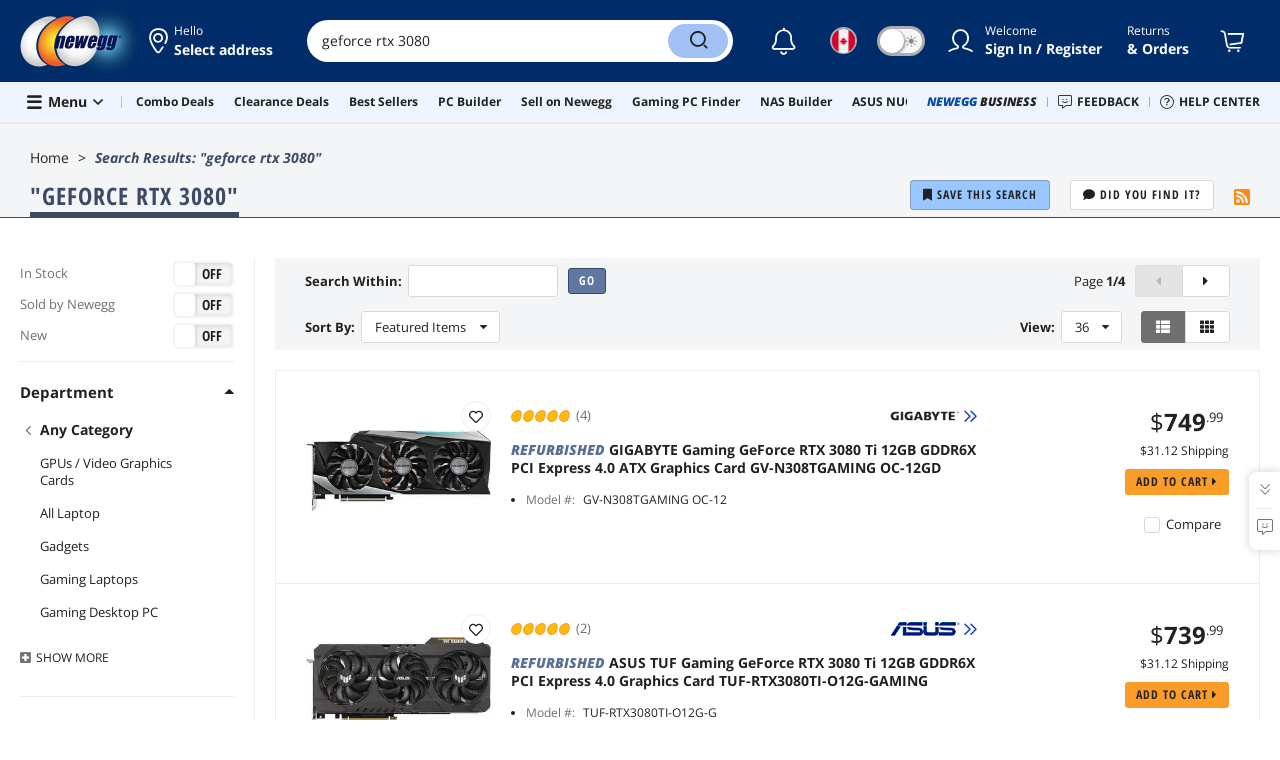

--- FILE ---
content_type: text/html; charset=UTF-8
request_url: https://www.newegg.ca/p/pl?d=geforce+rtx+3080&N=100
body_size: 55748
content:
<!DOCTYPE html><!DOCTYPE html><html lang="en-ca" class="show-tab-store "><head><meta charSet="utf-8"/><link rel="preload" as="image" href="https://c1.neweggimages.com/productimage/nb300/14-932-436-02.jpg"/><link rel="preload" as="image" href="https://c1.neweggimages.com/brandimage/Brand1314.gif"/><link rel="preload" as="image" href="https://c1.neweggimages.com/productimage/nb300/14-126-509-02.jpg"/><link rel="preload" as="image" href="https://c1.neweggimages.com/brandimage/Brand1315.gif"/><link rel="preload" as="image" href="https://c1.neweggimages.com/productimage/nb300/14-132-098-01.jpg"/><link rel="preload" as="image" href="https://c1.neweggimages.com/brandimage/Brand1441.gif"/><link rel="preload" as="image" href="https://c1.neweggimages.com/productimage/nb300/14-487-547-S01.jpg"/><link rel="preload" as="image" href="https://c1.neweggimages.com/productimage/nb300/14-137-660-V08.jpg"/><link rel="preload" as="image" href="https://c1.neweggimages.com/brandimage/Brand1312.gif"/><link rel="preload" as="image" href="https://c1.neweggimages.com/productimage/nb300/14-137-652-08.jpg"/><link rel="preload" as="image" href="https://c1.neweggimages.com/productimage/nb300/14-137-676-V08.jpg"/><link rel="preload" as="image" href="https://c1.neweggimages.com/productimage/nb300/14-137-678-V10.jpg"/><link rel="preload" as="image" href="https://c1.neweggimages.com/productimage/nb300/14-137-651-03.jpg"/><link rel="preload" as="image" href="https://c1.neweggimages.com/productimage/nb300/14-487-518-01.jpg"/><link rel="preload" as="image" href="https://c1.neweggimages.com/productimage/nb300/14-500-527-02.jpg"/><link rel="preload" as="image" href="https://c1.neweggimages.com/brandimage/Brand12150.gif"/><link rel="preload" as="image" href="https://c1.neweggimages.com/productimage/nb300/14-137-686-S06.jpg"/><link rel="preload" as="image" href="https://c1.neweggimages.com/productimage/nb300/AGKCD2204110P2VZJ3B.jpg"/><link rel="preload" as="image" href="https://c1.neweggimages.com/productimage/nb300/B5EHS22022404RY6E53.jpg"/><link rel="preload" as="image" href="https://c1.neweggimages.com/productimage/nb300/14-932-428-04.jpg"/><link rel="preload" as="image" href="https://c1.neweggimages.com/productimage/nb300/14-133-823-S02.jpg"/><link rel="preload" as="image" href="https://c1.neweggimages.com/productimage/nb300/14-932-330-V15.jpg"/><link rel="preload" as="image" href="https://c1.neweggimages.com/productimage/nb300/BGFDS2304220QU2ES90.jpg"/><link rel="preload" as="image" href="https://c1.neweggimages.com/productimage/nb300/AMY5S210810wlBaN.jpg"/><link rel="preload" as="image" href="https://c1.neweggimages.com/productimage/nb300/ADFRD24031113ENHSA6.jpg"/><link rel="preload" as="image" href="https://c1.neweggimages.com/productimage/nb300/AMY5S210819t4C9z.jpg"/><link rel="preload" as="image" href="https://c1.neweggimages.com/productimage/nb300/B1PGS2311211EME7R3B.jpg"/><link rel="preload" as="image" href="https://c1.neweggimages.com/productimage/nb300/B9R6D23041307BTUTDE.jpg"/><link rel="preload" as="image" href="https://c1.neweggimages.com/productimage/nb300/A6ABS230818T1HcQ.jpg"/><link rel="preload" as="image" href="https://c1.neweggimages.com/productimage/nb300/B9R6D23041307BUC4B7.jpg"/><link rel="preload" as="image" href="https://c1.neweggimages.com/productimage/nb300/APGHD21101312UPDX.jpg"/><link rel="preload" as="image" href="https://c1.neweggimages.com/brandimage/Brand10772.gif"/><link rel="preload" as="image" href="https://c1.neweggimages.com/productimage/nb300/V36ND2107072I5NC.jpg"/><link rel="preload" as="image" href="https://c1.neweggimages.com/productimage/nb300/BTETD2312280I4Q42E8.jpg"/><link rel="preload" as="image" href="https://c1.neweggimages.com/productimage/nb300/V36ND25011717V6OQ11.jpg"/><link rel="preload" as="image" href="https://c1.neweggimages.com/brandimage/Brand1146.gif"/><link rel="preload" as="image" href="https://c1.neweggimages.com/productimage/nb300/V36ND2211020L201301.jpg"/><link rel="preload" as="image" href="https://c1.neweggimages.com/productimage/nb300/B9R6D23041307BI0410.jpg"/><link rel="preload" as="image" href="https://c1.neweggimages.com/productimage/nb300/B9R6D23041307BU6B49.jpg"/><title>geforce rtx 3080 | Newegg.ca</title><meta http-equiv="content-type" content="text/html; charset=UTF-8"/><meta name="referrer" content="always"/><meta name="keywords" content="geforce rtx 3080"/><meta name="description" content="Search Newegg.ca for geforce rtx 3080. Get fast shipping and top-rated customer service."/><meta property="og:image" content="https://c1.neweggimages.com/WebResource/Themes/Nest/logos/logo_newegg_400400.png"/><meta property="og:description" content="Search Newegg.ca for geforce rtx 3080. Get fast shipping and top-rated customer service."/><meta property="og:url" content="https://www.newegg.ca/p/pl?d=geforce+rtx+3080"/><meta property="og:type" content="website"/><meta property="og:title" content="geforce rtx 3080 | Newegg.ca"/><meta name="language" content="english"/><meta name="copyright" content="© 2000-2026 Newegg Inc."/><meta http-equiv="X-UA-Compatible" content="IE=edge"/><meta name="robots" content="index,follow,max-image-preview:large,max-snippet:-1"/><meta name="X-DNS-Prefetch-Control" content="on"/><meta name="format-detection" content="telephone=no"/><link rel="shortcut icon" type="image/x-icon" href="https://c1.neweggimages.com/WebResource/ngm/newegg.ico"/><link rel="canonical" href="https://www.newegg.ca/p/pl?d=geforce+rtx+3080"/><link rel="alternate" type="application/rss+xml" title="Newegg Product List" href="https://www.newegg.ca/d/Product/RSS?Submit=ENE&amp;N=100&amp;IsNodeId=1"/><link rel="preconnect" href="https://c1.neweggimages.com/" crossorigin=""/><link rel="preconnect" href="https://imk.neweggimages.com/" crossorigin=""/><link rel="preload" href="https://c1.neweggimages.com/WebResource/Themes/WWW/CSS/ProductList-b61d99389e.css" as="style"/><link rel="preload" href="https://c1.neweggimages.com/WebResource/Themes/WWW/CSS/RemoteTemplate-5c09be3c58.css" as="style"/><script type="text/javascript">!function(){try{if(!navigator.userAgent.match(/Newegg.+App/ig))return;var e=document.createElement("style");e.innerText="html.sticky-header-top body{padding-top: 0px!important;}header{display: none;}footer{display: none;}",document.querySelector("head").append(e)}catch(t){console.log(t)}}();</script><script>window.__PolyfillScripts__={"core-js":"https://c1.neweggimages.com/WebResource/Scripts/WWW/core-js.polyfill.min.js","intersection-observer":"https://c1.neweggimages.com/WebResource/Scripts/WWW/intersection-observer.polyfill.min.js"}</script><script defer="" src="https://c1.neweggimages.com/WebResource/Scripts/WWW/runtime~search~ProductList-8a0a4185.js" integrity="sha384-xGaC5JbLTSGOOjsfNK6OOG7tyvK8N+gxz2JQLp2Yr2cyou6feibbR+ddbQP9sTaA" crossorigin="anonymous"></script><script defer="" src="https://c1.neweggimages.com/WebResource/Scripts/WWW/polyfillEntry-d564c4f7.js" integrity="sha384-GyspPthOpzPEDi2YWdMuJe/gzXlV6+KRPFNs5RXd0DyyHRE34qMP7WrTZCewm21l" crossorigin="anonymous"></script><link href="https://c1.neweggimages.com/WebResource/Themes/WWW/CSS/ProductList-b61d99389e.css" rel="stylesheet"/><link href="https://c1.neweggimages.com/WebResource/Themes/WWW/CSS/RemoteTemplate-5c09be3c58.css" rel="stylesheet"/><script id="kimoi" type="application/json">[{"type":"setCookie","payload":{"cookie":"CountryRegion","value":"CAN"}},{"type":"setCookie","payload":{"cookie":"LanguageCode","value":"en"}},{"type":"setSubCookie","payload":{"cookie":"CountryConfiguration","subCookieKey":"CurrencyCode","subCookieValue":"CAD"}}]</script></head><body><div><script type="text/javascript">;;;(function(){var e=document.querySelector('meta[name="viewport"]'),t=document.createElement("meta");t.name="viewport",t.content="width=device-width",e||document.head.appendChild(t)})();</script></div><div><script defer src="https://c1.neweggimages.com/webresource/Scripts/Others/MarketingChannel/processmktchannelv10.js"></script></div><div><script type="text/javascript">var nebs=nebs||{};nebs.errors=[];window.onerror=function(){nebs.errors.push(arguments);return true;}</script></div><div><script src="https://c1.neweggimages.com/webResource/Scripts/WWW/jquery-3.5.1.min.js"></script></div><div><script type="text/javascript">jQuery(function () {
    'use strict';

    const config = {
        maxFilterItems: 3,
        allowedOrderValues: [0,1]
    };

    function isOrderAllowed() {
        if (!config.allowedOrderValues || config.allowedOrderValues.length === 0) {
            return true;
        }

        const urlParams = new URLSearchParams(globalThis.location.search);
        const orderValue = getParamIgnoreCase(urlParams, 'Order');

        const orderNum = orderValue === null ? 0 : Number.parseInt(orderValue, 10);

        return config.allowedOrderValues.includes(orderNum);
    }

    function getFirstNavChildren() {
        if (!globalThis.__initialState__ || !globalThis.__initialState__.NavigationList) {
            return null;
        }

        const navigationList = globalThis.__initialState__.NavigationList;
        if (!navigationList || navigationList.length === 0) {
            return null;
        }

        const firstNav = navigationList[0];
        if (!firstNav || !firstNav.Children || !Array.isArray(firstNav.Children)) {
            return null;
        }

        return firstNav.Children;
    }

    function shouldCreateFilter() {
        const children = getFirstNavChildren();
        if (!children) {
            return false;
        }

        const storeType2Count = children.filter(child => child.StoreType === 2).length;
        return storeType2Count > 1;
    }

    function getParamIgnoreCase(urlParams, paramName) {
        for (const [key, value] of urlParams.entries()) {
            if (key.toLowerCase() === paramName.toLowerCase()) {
                return value;
            }
        }
        return null;
    }

    function hasParamIgnoreCase(urlParams, paramName) {
        for (const key of urlParams.keys()) {
            if (key.toLowerCase() === paramName.toLowerCase()) {
                return true;
            }
        }
        return false;
    }

    function deleteParamIgnoreCase(urlParams, paramName) {
        const keysToDelete = [];
        for (const key of urlParams.keys()) {
            if (key.toLowerCase() === paramName.toLowerCase()) {
                keysToDelete.push(key);
            }
        }
        keysToDelete.forEach(key => urlParams.delete(key));
    }

    function buildUrlWithNValue(nValue) {
        const currentUrl = new URL(globalThis.location.href);
        const urlParams = new URLSearchParams(currentUrl.search);

        const existingN = getParamIgnoreCase(urlParams, 'N');
        deleteParamIgnoreCase(urlParams, 'N');
        deleteParamIgnoreCase(urlParams, 'cm_sp');

        if (!hasParamIgnoreCase(urlParams, 'isdeptsrh')) {
            urlParams.set('isdeptsrh', '1');
        }

        let searchString = urlParams.toString();
        const newNValue = existingN ? existingN + ' ' + nValue : nValue;
        
        if (searchString) {
            searchString = 'N=' + encodeURIComponent(newNValue) + '&' + searchString;
        } else {
            searchString = 'N=' + encodeURIComponent(newNValue);
        }

        currentUrl.search = searchString;
        return currentUrl.toString();
    }

    function getFilterOptionsFromDOM() {
        const filterOptions = [];

        const children = getFirstNavChildren();
        if (!children) {
            return filterOptions;
        }

        const storeType2Items = children.filter(child => child.StoreType === 2);

        const maxItems = Math.min(config.maxFilterItems, storeType2Items.length);

        for (let i = 0; i < maxItems; i++) {
            const item = storeType2Items[i];
            if (item && item.Name && item.NValue !== undefined && item.NValue !== null) {
                const href = buildUrlWithNValue(item.NValue);
                filterOptions.push({
                    name: item.Name,
                    href: href
                });
            }
        }

        return filterOptions;
    }

    function addStylesIfNeeded() {
        if (document.getElementById('dynamic-category-filter-styles')) {
            return;
        }

        const style = document.createElement('style');
        style.id = 'dynamic-category-filter-styles';
        style.textContent = `
                .list-tool-filter {
                    float: left;
                    padding: 7px 0;
                }
                .list-tool-filter-btn {
                    display: inline-block;
                    padding: 6px 15px;
                    border-radius: 16px;
                    background: #fff;
                    border: 1px solid #D1D1D1;
                    cursor: pointer;
                    margin-right: 10px;
                }
                .list-tool-filter-btn:last-child {
                    margin-right: 0;
                }
                .list-tool-filter-btn:hover {
                    background-color: #1061CD;
                    color: #fff;
                    border-color: transparent;
                }
                .list-tool-sortby {
                    margin-right: 20px;
                }
            `;
        document.head.appendChild(style);
    }

    function findSortbyContainer() {
        const container = document.querySelector('.list-tools-bar .list-tool-sortby');
        return container || null;
    }

    function buildFilterHtml(filterOptions) {
        let filterHtml = '<div class="list-tool-filter">';
        filterHtml += '<span class="list-tool-label">Filter:</span>';

        for (const option of filterOptions) {
            filterHtml += '<a href="' + option.href + '" class="list-tool-filter-btn" data-subcategory-name="' + 
                option.name.replaceAll('"', '&quot;') + '">' +
                option.name + '</a>';
        }

        filterHtml += '</div>';
        return filterHtml;
    }

    function insertFilterElement(sortbyContainer, filterElement) {
        sortbyContainer.insertAdjacentElement('afterend', filterElement);
    }

    function trackGA4Impression() {
        if (globalThis.__ga_push !== undefined) {
            globalThis.__ga_push({
                'event': 'legacy_view',
                'legacy_element_value': 'productlist-toolbar-subcategoryfilter'
            });
        }
    }

    function trackGA4Click(subcategoryName) {
        if (globalThis.__ga_push !== undefined) {
            globalThis.__ga_push({
                'event': 'legacy_click',
                'legacy_element_value': 'productlist-toolbar-subcategoryfilter-' + subcategoryName
            });
        }
    }

    function attachClickTracking(filterElement) {
        const buttons = filterElement.querySelectorAll('.list-tool-filter-btn');
        buttons.forEach(function(button) {
            button.addEventListener('click', function() {
                const subcategoryName = this.getAttribute('data-subcategory-name') || this.textContent.trim();
                trackGA4Click(subcategoryName);
            });
        });
    }

    function createDynamicCategoryFilter() {
        if (!isOrderAllowed()) {
            return;
        }

        if (!shouldCreateFilter()) {
            return;
        }

        const filterOptions = getFilterOptionsFromDOM();
        if (filterOptions.length === 0) {
            return;
        }

        if (document.querySelectorAll('.list-tool-filter').length > 0) {
            return;
        }

        addStylesIfNeeded();

        const sortbyContainer = findSortbyContainer();
        if (!sortbyContainer) {
            return;
        }

        const filterHtml = buildFilterHtml(filterOptions);
        const tempDiv = document.createElement('div');
        tempDiv.innerHTML = filterHtml;
        const filterElement = tempDiv.firstElementChild;
        insertFilterElement(sortbyContainer, filterElement);
        trackGA4Impression();
        attachClickTracking(filterElement);
    }

    function init() {
        createDynamicCategoryFilter();
    }

    init();

});

</script></div><div><script>!function(){var style = document.createElement('style');style.type = 'text/css';style.innerHTML=document.getElementById('NewTemplate')?'div.grid-col.radius-m.bg-white.our-apps > div.line-horizontal.bg-line.width-auto > span{color:#4D4D4D}.sticky-header-top body{padding-top:120px;height:auto;min-height:calc(100% - 120px);} .sticky-header-top .page-content{padding-top:0;min-height:0;}':'@import url(https://c1.neweggimages.com/webresource/themes/darkmode-min.28.css);.dark-mode #ot-sdk-btn.ot-sdk-show-settings, .dark-mode #ot-sdk-btn.optanon-show-settings{ color: #e3e3e3 !important }.dark-mode #ot-sdk-btn.ot-sdk-show-settings:hover, .dark-mode #ot-sdk-btn.optanon-show-settings:hover{color: #ea9d28 !important;};.footer2021-disclaimer-link:hover {color: #e3e3e3!important;} div.grid-col.radius-m.bg-white.our-apps > div.line-horizontal.bg-line.width-auto > span{color:#4D4D4D}.dark-mode .item-img{opacity: 1 !important;} '; document.getElementsByTagName('head').item(0).appendChild(style); }()</script></div><div><script type="text/javascript">
            ;;(function () {
                var darkv = document.cookie.match('(^|;) ?NV_Theme=([^;]*)(;|$)');
                var dark = darkv ? darkv[2] : "false";
                if (dark == "true") {
                    if (!document.getElementById('NewTemplate')) { jQuery('html').addClass('dark-mode'); }
                    else { document.documentElement.classList.add("dark-mode") }
                }
                var style = document.createElement("style");
                var darkCss = '#Dark_Mode{display:none;}.header2021-toggle{z-index:5}.header2021-nav ~ .header2021-nav.header2021-toggle{margin-left:20px}.header2021-toggle:hover{transform:scale(1)}.header2021-toggle:hover .bg-lightgray{background-color:rgba(235,235,235,1)}.header2021-toggle .toggle-body{border:1px solid #212121;border-radius:30px}.header2021-toggle .toggle-body-inner:after{border-radius:30px;width:30px;top:0;bottom:0;margin-left:-1px;box-shadow:0 1px 6px 0 rgb(0 0 0 / 16%)}.header2021-toggle .toggle-handle{font-size:20px;color:#474747}.header2021-toggle .dark-mode-tooltip{padding:5px 15px;white-space:nowrap}.header2021-toggle.menu.at-bottom .menu-body{left:auto;right:0;margin-top:12px;text-align:left}.header2021-toggle.at-bottom>.menu-arrow{left:auto;right:20px;text-align:left}.header2021-toggle.at-bottom>.menu-body>.menu-arrow{left:auto!important;right:20px}.dark-mode .header2021-toggle .toggle-handle.take-on{padding-left:8px}.dark-mode .header2021-toggle:hover .bg-lightgray{background-color:#ea7421}.dark-mode .header2021-toggle .toggle-body{border:1px solid #835b38}.dark-mode .header2021-toggle .bg-lightgray{background-color:#e05d00}.dark-mode .header2021-toggle input[type="checkbox"]:checked ~ .toggle-body .toggle-body-inner:after{margin-right:0;margin-left:0;top:0}.dark-mode .header2021-toggle .toggle-body-inner:after{box-shadow:0 6px 6px 0 rgb(0 0 0 / 16%)}@media(max-width:599px){.header2021-inner{padding:15px 2px}.header2021-logo{width:60px}.header2021-country.header2021-nav:not(:first-child){margin-left:15px}.header2021-toggle .bg-lightgray{background:#fff}.header2021-nav ~ .header2021-nav.header2021-toggle{margin-left:15px}.header2021-toggle .toggle-body{min-width:30px;height:30px;border-radius:50%}.header2021-toggle .toggle-body-inner{width:100%;height:100%;transform:translateX(0);justify-content:center;align-items:center}.header2021-toggle .toggle-handle{height:100%;line-height:1.1;padding:0;font-size:22px;justify-content:center;z-index:2}.header2021-toggle .toggle-body-inner:after{content:none}.header2021-toggle .toggle-handle.take-off{padding:0}.header2021-toggle .toggle-handle.take-on,.header2021-toggle.menu.at-bottom .menu-body{display:none}.dark-mode .header2021-toggle .toggle-handle.take-on{display:flex;padding:0}.dark-mode .header2021-toggle .toggle-handle.take-off{display:none}.section-right>.line-vertical-new{margin:0 0 0 10px}}@media(max-width:350px){.header2021-nav-inner,.header2021-nav.menu .header2021-nav-inner{padding-left:26px;height:26px;min-height:26px}.header2021-country-flag{width:26px;height:26px}.header2021-nav-icon{width:26px;height:26px;line-height:26px;font-size:24px;top:2px}.header2021-nav ~ .header2021-nav{margin-left:5px}.header2021-nav ~ .header2021-nav.header2021-toggle{margin-left:10px}.header2021-toggle .toggle-body{min-width:24px;height:24px}.header2021-toggle .toggle-handle{font-size:16px}}';
                try {
                    style.appendChild(document.createTextNode(darkCss));
                } catch (ex) {
                    style.styleSheet.cssText = darkCss;
                }
                var head = document.getElementsByTagName("head")[0];
                head.appendChild(style);
                var darkbut = jQuery('<div class="header2021-nav header2021-toggle toggle toggle-m menu at-bottom"><label id="darkLabel"><input type="checkbox" id="checkdarkmode"><span class="toggle-body bg-lightgray font-l"><span class="toggle-body-inner"><span class="toggle-handle take-on">&#9790;</span><span class="toggle-handle take-off ">&#9728;</span></span></span></label><div id="darkModal" class="menu-body bg-white radius-s shadow-level-1"><i class="menu-arrow"></i><p class="dark-mode-tooltip">Switch to Dark Mode</p></div></div>');
                jQuery(document).ready(function () {
                    jQuery('.header2021-country').after(darkbut);
                    let timeout = null;
                    jQuery('#darkLabel').on('touchend', function () {
                        if (timeout) { clearTimeout(timeout) }
                        jQuery('#darkModal').css('display', 'block')
                        timeout = setTimeout(function () { jQuery('#darkModal').css('display', 'none'); }, 2000);
                    });
                    if (dark == "true") {
                        jQuery('#checkdarkmode')[0].checked = true;
                        jQuery('.dark-mode-tooltip').text("Switch to Light Mode");
                    }
                    jQuery('#checkdarkmode').change(function () {
                        if (this.checked) { window.__ga_push({ 'event': 'dark_mode', 'dark_mode_value': 'turn on' }) } else { window.__ga_push({ 'event': 'dark_mode', 'dark_mode_value': 'turn off' }) };
                        jQuery('html').toggleClass('dark-mode');
                        var $tooltip = jQuery('.dark-mode-tooltip').text();
                        jQuery('.dark-mode-tooltip').text($tooltip == "Switch to Dark Mode" ? "Switch to Light Mode" : "Switch to Dark Mode");
                        var t = new Date;
                        t.setTime(t.getTime() + 94608e6);
                        document.cookie = "NV_Theme=" + ($tooltip == "Switch to Dark Mode") + ";expires=" + t.toGMTString() + ";path=/;domain=." + location.hostname.split('.').splice(-2).join('.') + ";"
                    });
                    jQuery('#darkLabel').hover(function () { jQuery('#darkModal').css('display', 'block') }, function () { $('#darkModal').css('display', 'none') });
                })
            })();</script></div><div><script type="text/javascript">;;; (function () { var ADRPattern = /Newegg.+Android.+App/ig; var IPNPattern = /Newegg.+(iPhone|iPad).+App/ig; var Container = { APP: 'GTM-TF5LHJ5', EGG: 'GTM-WJ2PC5C' }; function LoadContainer(w, d, s, l, i) { w[l] = w[l] || []; w[l].push({ 'gtm.start': new Date().getTime(), event: 'gtm.js' }); var f = d.getElementsByTagName(s)[0], j = d.createElement(s), dl = l != 'dataLayer' ? '&l=' + l : ''; j.async = true; j.src = 'https://imk.neweggimages.com/webresource/scripts/gatra/lib/app/neggtm.js?negg=2&id=' + i + dl; f.parentNode.insertBefore(j, f); }; if (navigator.userAgent.match(ADRPattern) || navigator.userAgent.match(IPNPattern)) { LoadContainer(window, document, 'script', 'dataLayer', Container.APP); } else { } })();</script></div><div><script type="text/javascript">;;; (function () { var ADRPattern = /Newegg.+Android.+App/ig; var IPNPattern = /Newegg.+(iPhone|iPad).+App/ig; var Container = { APP: 'GTM-TF5LHJ5', EGG: 'GTM-W26F4QT' }; function LoadContainer(w, d, s, l, i) { w[l] = w[l] || []; w[l].push({ 'gtm.start': new Date().getTime(), event: 'gtm.js' }); var f = d.getElementsByTagName(s)[0], j = d.createElement(s), dl = l != 'dataLayer' ? '&l=' + l : ''; j.async = true; j.src = 'https://imk.neweggimages.com/webresource/scripts/gatra/lib/can/neggtm.js?negg=2&id=' + i + dl; f.parentNode.insertBefore(j, f); }; if (navigator.userAgent.match(ADRPattern) || navigator.userAgent.match(IPNPattern)) {  } else { LoadContainer(window, document, 'script', 'dataLayer', Container.EGG); } })();</script></div><div><script type="text/javascript" >;(function () {var s = document.createElement("script");
  s.defer=true;
 s.type = "text/javascript";
   s.src = "//imk.neweggimages.com/webresource/scripts/plugin/inhousebiztra.js";
 var node = document.getElementsByTagName("script")[0];
 node.parentNode.insertBefore(s, node);})();</script></div><div><style>@import url(https://c1.neweggimages.com/webresource/themes/WWW/CSS/fixManufactory.css)</style></div><div><script type="text/javascript" defer src='https://c1.neweggimages.com/webresource/Scripts/Others/ShippingEstimate/shippingestimate-v.11.4.min.js'></script></div><div>
            <script type="text/javascript">
            ;;;(function() {
      window.__ga_biItems=[{pages: ["all"],events:["view_item","select_item","view_item_list"],property:["item_range","spa","best_seller","lowest_price","deal_type","boost_type"]}];    window.__ga_forbiddenList = [{
 pages: ["all"],
  events:["modules_view","recommendation_module_click","search_ahead_view","legacy_view","legacy_click","view_item_list","recommendation_module_view","spa_view","spa_click","search_ahead_click","infocard_view","infocard_click","web_notification_view","trending_keywords_view","select_item","Page_load_time","view_promotion","legacy_view"],
  clearGa4: true,
  clearInhouse:false,
      }
   ];
                window.__ga_mappingAdobe = [{
   events:["event63"],
   eventName:"legacy_click",
   mapping:{
  legacy_element_value:"evar78",
 module_name:"evar79",
   products:"products"
    }
   },{
   events:["event168"],
   eventName:"legacy_view",
   mapping:{
  legacy_element_value:"evar78",
   products:"products"
    }
   },{
 events: ["event21"],
 eventname: "email_subscribed",
 mapping:{ 
 }
 }, {
 events: ["event40"],
 eventname: "modules_click", mapping:{
 module_name: "eVar103"
 }
 }, {
 events: ["event91"],
 eventname: "modules_view", mapping:{
 module_name: "eVar79"
 }
 }];
                window.__ga_linkInternalFilters = "javascript:,newegg.com,gamecrate.com,abs.com,checkout.us.zip.co,zip.co,checkout.quadpay.com,3debspay.boc.cn,alfabank.ru,arcot.com,billmelater.com,citibank.co.kr,ftpsllc.com,garanti.com.tr,hyundaicard.com,kbcard.com,keb.co.kr,masterpass.com,mycardsecure.com,newegg3.com.sh,paypal.com,samsungcard.co.kr,secure2gw.ro,securecode.com,secureserver.net,securesuite.co.uk,securesuite.net,shinhancard.com,verifiedbyvisa.com,visa.com,visa.com.ar,web.v.me,secondfunnel.com,cardinalcommerce.com,secure.neweggbusiness.com,www-newegg-com.cdn.ampproject.org,www.newegg.ca,secure.newegg.ca,kb.neweggbusiness.com,www.neweggbusiness.com,help.newegg.ca,secure.m.newegg.ca,secure.newegg.com,www.rosewill.com,neweggbusiness.com,sellerportal.newegg.cn,partner.gqc.newegg.space,help.neweggbusiness.com,secure.newegg6.com.sh,sellerportal62780.gqc.newegg.space,central3.newegg.org,partner.newegg.cn,secure.newegg4.com.sh,newegg.io,newegggpu.com,justgpu.com";
            })()
        </script>
</div><div>
          <script type="text/javascript" >
          jQuery(document).ready(function(){
            try {
              var url = "https://" + window?.location?.hostname + '/tools/nas-builder?cm_sp=tool_entrance-_-PLP_item-_-nas-builder';
              var subIds =[124]
              var style = '<style type="text/css">.item-combo p:hover {text-decoration: underline;}.item-combo p .ico-nas {width: 14px;height: 14px;font-size: 14px;background: url("https://c1.neweggimages.com/webresource/themes/Nest/images/icons/icon_nas.svg");background-size: 100% 100%;display: inline-block;margin: 0 4px 0 0;position: relative;top: 2px;}</style>'
              jQuery('head')?.append(style)
              jQuery('.list-wrap .item-cells-wrap .item-cell .item-container')?.each(function (index, target) {
                const itemNumber = target?.id
                const item = __initialState__?.Products?.find(item => item?.ItemCell?.Item == itemNumber)
                if(subIds?.includes(item?.ItemCell?.Subcategory?.SubcategoryId)){
                  const targetDom = jQuery(target)?.find('.item-operate .item-compare-box')
                  targetDom?.before('<a href='+ url +' target="_blank" class="item-msg link-blue"><div class="item-combo"><p><i class="ico-nas"></i> NAS Builder<i class="fa fa-caret-right"></i></p></div></a>')
                }
              })
            } catch (error) {
              console.error(error)
            }
          })
        </script>
</div><div><script type="text/javascript">!function(){const e=new URLSearchParams(window.location.search),t=e.get("ranMID"),n=e.get("ranSiteID");if(t&&n){const e=new Date,o=e.getUTCFullYear(),r=String(e.getUTCMonth()+1).padStart(2,"0"),i=String(e.getUTCDate()).padStart(2,"0"),s=String(e.getUTCHours()).padStart(2,"0"),d=String(e.getUTCMinutes()).padStart(2,"0"),c=`${o}${r}${i}_${s}${d}`,u=encodeURIComponent("amid:"+t+"|ald:"+c+"|atrv:"+n),l=new Date;l.setDate(l.getDate()+180);const a=l.toUTCString(),p=window.location.hostname.split('.'),h=p.slice(-2).join('.'),m=h.startsWith('localhost')?'localhost':'.'+h;document.cookie="rmStoreGateway="+u+"; expires="+a+"; path=/; domain="+m+"; secure; SameSite=Lax"}}();</script></div><div><script type="text/javascript" defer src='https://c1.neweggimages.com/webresource/Scripts/Others/RequestQuote/requestquote-v6.7.19.js'></script></div><div><script async src="https://c1.neweggimages.com/webresource/Scripts/Others/plp/computer-cases-type-left-filter-2.0.js"></script></div><div><style>.header2021 .page-content-inner{max-width: inherit !important;}</style></div><div><script type="text/javascript" defer src='https://c1.neweggimages.com/webresource/Scripts/Others/TopKeywords/highlightKeywords.1.4.js'></script></div><div><style>.header2021-user-bar{background:#eee}.header2021-user-bar::before{background:none}.header2021-account.menu.at-bottom>.menu-body.bg-white>.header2021-user-bar~.menu-arrow::before{border-bottom-color:#eee}.header2021-user-bar > .menu-list{right: 10px;position: absolute;}</style></div><div><style>.search-suggestions-box span{font-size:18px}</style></div><div><script async src="https://c1.neweggimages.com/webresource/Scripts/Others/plp/promotion-banners-3.0.js"></script></div><div><style>.item-img>img,.goods-img>img{object-fit: contain}</style></div><div><style>.item-brand {margin-bottom: 0px !important; } .item-brand img {min-width: unset !important; }</style></div><div><script type="text/javascript" async src="https://c1.neweggimages.com/webresource/Scripts/Others/tildetranslateoncan-tilde.0.2.js"></script></div><div><script>!(function () { const cookieName = "NV_AB_Testing"; const currentValue = getCookie(cookieName); if (!currentValue) return; const cookieValue = JSON.parse(currentValue); if (!cookieValue) return; delete cookieValue.product; const newValue = JSON.stringify(cookieValue); const options = { expires: new Date(Date.now() + 30 * 24 * 60 * 60 * 1000),domain: ".newegg.com",path: "/",sameSite: "Lax",};setCookie(cookieName, newValue, options); function getCookie(name) { const cookies = document.cookie.split("; "); const cookie = cookies.find((cookie) => cookie.startsWith(`${name}=`)); if (cookie) { return cookie.split("=")[1]; } return null; }function setCookie(name, value, options) { const cookieString = `${name}=${value};`; const expires = options.expires ? `Expires=${options.expires.toUTCString()};` : ""; const domain = options.domain ? `Domain=${options.domain};` : ""; const path = options.path ? `Path=${options.path};` : ""; const sameSite = options.sameSite ? `SameSite=${options.sameSite};` : ""; document.cookie = [cookieString, expires, domain, path, sameSite, "Secure"].join(" "); }})();</script></div><div><style>.robot-chat-popup .robot-chat-popup-right .robot-entry-cell-inner .quick-cardbox .swiper-slide {width: calc((100% - 28px) / 3) !important;}</style></div><div><script type="text/javascript">
        $(function () {
    try {
        //ParentBanner
        const aParentTags = document.querySelectorAll('#Portals_swiper a');
        const parentBannerMap = __initialState__?.__ServiceDataAllBanner.reduce((map, banner) => {
            if (banner.TransactionNumber) {
                map.set(banner.TransactionNumber.toString(), banner);
            }
            return map;
        }, new Map());
        aParentTags.forEach(aParentTag => {
            const transId = aParentTag.id.split('_').pop()
            const bannerData = parentBannerMap.get(transId);
            if (bannerData) {
                aParentTag.addEventListener('click', (e) => {
                    window?.__ga_push({
                        'event': 'legacy_click',
                        'legacy_element_value': "header-topbar-" + bannerData.Title
                    });
                });
            }
        });

        //SubBanner
        const subBanners = __initialState__?.__ServiceDataAllBanner?.flatMap(banner => banner?.ChildBannerInfo)?.filter(Boolean);
        if (subBanners?.length > 0) {
            let impressionArry = [];
            const subBannerMap = subBanners.reduce((map, banner) => {
                if (banner.TransactionNumber) {
                    map.set(banner.TransactionNumber.toString(), banner);
                }
                return map;
            }, new Map());

            const observer = new MutationObserver((mutationsList) => {
                for (let mutation of mutationsList) {
                    if (mutation.type === 'childList') {
                        mutation.addedNodes.forEach(node => {
                            if (node.id === 'popover-header-portal') {
                                const aTags = node.querySelectorAll('a');
                                aTags.forEach(aTag => {
                                    const transId = aTag.id.split('_').pop()
                                    const bannerData = subBannerMap.get(transId);
                                    if (bannerData) {
                                        const isImpressioned = impressionArry.includes(transId);
                                        if (!isImpressioned) {
                                            impressionArry.push(transId);
                                            window?.__ga_push({
                                                'event': 'legacy_view',
                                                'legacy_element_value': "header-topbar-" + bannerData.Title
                                            });
                                        }
                                        if (!aTag.hasAttribute('data-click-bound')) {
                                            aTag.setAttribute('data-click-bound', 'true');
                                            aTag.addEventListener('click', (e) => {
                                                window?.__ga_push({
                                                    'event': 'legacy_click',
                                                    'legacy_element_value': "header-topbar-" + bannerData.Title
                                                });
                                            });
                                        }
                                    }
                                });
                            }
                        });
                    }
                }
            });
            observer.observe(document.body, { childList: true });
        }
    } catch (error) {
        console.error(error);
    }
});
    </script></div><div><style>#Page_Footer_Full .compare-items-improvement .button-clear-all{color:white;}</style></div><div><script type="text/javascript" defer src='https://c1.neweggimages.com/webresource/Scripts/Others/SoldoutBadge/addsoldoutbadgeforess.v1.0.js'></script></div><script defer="">window.__remoteState__={"initialState":{"__ServiceDataHeaderPortals":"[{\"ColumnId\":2,\"HtmlContent\":\"\u003Ch3 class=\\\"menu-box-title\\\"\u003E\u003Ca href=\\\"\u002F\u002Fwww.newegg.ca\u002Ftodays-deals\\\"\u003EToday’s Best Deals \u003Ci class=\\\"fa fa-caret-right\\\"\u003E\u003C\u002Fi\u003E\u003C\u002Fa\u003E\u003C\u002Fh3\u003E\r\u003Cp class=\\\"menu-box-note\\\"\u003ESave on the most popular tech\u003C\u002Fp\u003E\r\u003Ch3 class=\\\"menu-box-title\\\"\u003E\u003Ca href=\\\"\u002F\u002Fpromotions.newegg.ca\u002Fneemail\u002Flatest\u002Findex-landing.html\\\"\u003EEmail Deals \u003Ci class=\\\"fa fa-caret-right\\\"\u003E\u003C\u002Fi\u003E\u003C\u002Fa\u003E\u003C\u002Fh3\u003E\r\u003Cp class=\\\"menu-box-note\\\"\u003EOur latest email deals\u003C\u002Fp\u003E\r\u003Ch3 class=\\\"menu-box-title\\\"\u003E\u003Ca href=\\\"\u002F\u002Fwww.newegg.ca\u002Fd\u002Fbest-sellers?cm_sp=head_nav-_-best_sellers\\\"\u003EBest Sellers\u003Ci class=\\\"fa fa-caret-right\\\"\u003E\u003C\u002Fi\u003E\u003C\u002Fa\u003E\u003C\u002Fh3\u003E\r\u003Cp class=\\\"menu-box-note\\\"\u003EBest Sellers\u003C\u002Fp\u003E\r\u003Ch3 class=\\\"menu-box-title\\\"\u003E\u003Ca href=\\\"\u002F\u002Fwww.newegg.ca\u002Ftools\u002Fcustom-pc-builder\u002F?cm_sp=pcbuilder_entrance-_-headerhotmenu\\\"\u003EPC Builder\u003Ci class=\\\"fa fa-caret-right\\\"\u003E\u003C\u002Fi\u003E\u003C\u002Fa\u003E\u003C\u002Fh3\u003E\r\u003Cp class=\\\"menu-box-note\\\"\u003EPC Builder\u003C\u002Fp\u003E\"}]","__ServiceDataAllBanner":[{"ChildBannerInfo":null,"TransactionNumber":779136,"StoreTabId":779136,"Title":"Combo Deals","BannerType":9,"ShowPosition":138,"BannerServer":0,"BannerURL":"","BackgroundColor":"","BannerLink":"\u002F\u002Fwww.newegg.ca\u002Fp\u002Fpl?N=4812&cm_sp=Head_Navigation-_-Under_Search_Bar-_-Combo+Deals&icid=779136","BannerOnclick":"","Width":0,"Height":0,"Target":"","BannerCode":"","Page":1,"Status":1,"Location":50,"LocationId":-1,"Priority":4,"ExceptId":"","TitleLink":"","DisplayText":"","AltText":"","BrandStoreStyle":-1,"BrandStoreTier":-1,"InternalBeginDate":"2024-10-23 00:00:00.0","BeginDateTime":"\u002FDate(1729666800000-0700)\u002F","ExpireDateTime":"\u002FDate(1769932799000-0800)\u002F","BrandStoreLocationID":"","ProductCatalogLevel":-1,"CartPromoMessage":null,"StyleSettings":"{\"actionButtonBackgroundColor\":null,\"actionButtonText\":null,\"actionButtonTextColor\":null,\"backgroundColor\":null,\"backgroundImage\":null,\"displayTextColor\":\"#FA9D28\",\"displayTitleColor\":null,\"backgroundImagePosition\":null}","BannerPlatform":"W,M,A","LanguageCode":"","PromCode":"","GroupID":"Combo Deals","BannerSize":0,"CountryCode":"CAN","CompanyCode":"1003"},{"ChildBannerInfo":null,"TransactionNumber":776002,"StoreTabId":776002,"Title":"Clearance Deals","BannerType":9,"ShowPosition":138,"BannerServer":0,"BannerURL":"","BackgroundColor":"","BannerLink":"\u002F\u002Fwww.newegg.ca\u002FClearance-Store\u002FEventSaleStore\u002FID-697?cm_sp=Head_Navigation-_-Under_Search_Bar-_-Clearance+Deals&icid=776002","BannerOnclick":"","Width":0,"Height":0,"Target":"","BannerCode":"","Page":1,"Status":1,"Location":50,"LocationId":-1,"Priority":5,"ExceptId":"","TitleLink":"","DisplayText":"","AltText":"","BrandStoreStyle":-1,"BrandStoreTier":-1,"InternalBeginDate":"1900-01-01 00:00:00.0","BeginDateTime":"\u002FDate(-2208960000000-0800)\u002F","ExpireDateTime":"\u002FDate(1769155200000-0800)\u002F","BrandStoreLocationID":"","ProductCatalogLevel":-1,"CartPromoMessage":null,"StyleSettings":"{\"actionButtonBackgroundColor\":null,\"actionButtonText\":null,\"actionButtonTextColor\":null,\"backgroundColor\":null,\"backgroundImage\":null,\"displayTextColor\":\"#FA9D28\",\"displayTitleColor\":null,\"backgroundImagePosition\":null}","BannerPlatform":"W,M,A","LanguageCode":"","PromCode":"","GroupID":"Clearance Deals","BannerSize":0,"CountryCode":"CAN","CompanyCode":"1003"},{"ChildBannerInfo":null,"TransactionNumber":623097,"StoreTabId":623097,"Title":"Best Sellers","BannerType":9,"ShowPosition":138,"BannerServer":0,"BannerURL":"","BackgroundColor":"","BannerLink":"\u002F\u002Fwww.newegg.ca\u002Fd\u002Fbest-sellers?cm_sp=Head_Navigation-_-Under_Search_Bar-_-Best+Sellers&icid=623097","BannerOnclick":"","Width":0,"Height":0,"Target":"","BannerCode":"","Page":1,"Status":1,"Location":50,"LocationId":-1,"Priority":7,"ExceptId":"","TitleLink":"","DisplayText":"","AltText":"","BrandStoreStyle":-1,"BrandStoreTier":-1,"InternalBeginDate":"1900-01-01 00:00:00.0","BeginDateTime":"\u002FDate(-2208960000000-0800)\u002F","ExpireDateTime":"\u002FDate(1769155200000-0800)\u002F","BrandStoreLocationID":"","ProductCatalogLevel":-1,"CartPromoMessage":null,"StyleSettings":"{\"actionButtonBackgroundColor\":null,\"actionButtonText\":null,\"actionButtonTextColor\":null,\"backgroundColor\":null,\"backgroundImage\":null,\"displayTextColor\":\"#FA9D28\",\"displayTitleColor\":null,\"backgroundImagePosition\":null}","BannerPlatform":"W,M,A","LanguageCode":"","PromCode":"","GroupID":"Best Sellers","BannerSize":0,"CountryCode":"CAN","CompanyCode":"1003"},{"ChildBannerInfo":null,"TransactionNumber":623096,"StoreTabId":623096,"Title":"PC Builder","BannerType":9,"ShowPosition":138,"BannerServer":0,"BannerURL":"","BackgroundColor":"","BannerLink":"\u002F\u002Fwww.newegg.ca\u002Ftools\u002Fcustom-pc-builder?cm_sp=Head_Navigation-_-Under_Search_Bar-_-PC+Builder&icid=623096","BannerOnclick":"","Width":0,"Height":0,"Target":"","BannerCode":"","Page":1,"Status":1,"Location":50,"LocationId":-1,"Priority":10,"ExceptId":"","TitleLink":"","DisplayText":"","AltText":"","BrandStoreStyle":-1,"BrandStoreTier":-1,"InternalBeginDate":"1900-01-01 00:00:00.0","BeginDateTime":"\u002FDate(-2208960000000-0800)\u002F","ExpireDateTime":"\u002FDate(1769155200000-0800)\u002F","BrandStoreLocationID":"","ProductCatalogLevel":-1,"CartPromoMessage":null,"StyleSettings":"{\"actionButtonBackgroundColor\":null,\"actionButtonText\":null,\"actionButtonTextColor\":null,\"backgroundColor\":null,\"backgroundImage\":null,\"displayTextColor\":\"#FA9D28\",\"displayTitleColor\":null,\"backgroundImagePosition\":null}","BannerPlatform":"W,M","LanguageCode":"","PromCode":"","GroupID":"PC Builder","BannerSize":0,"CountryCode":"CAN","CompanyCode":"1003"},{"ChildBannerInfo":null,"TransactionNumber":646148,"StoreTabId":646148,"Title":"Sell on Newegg","BannerType":9,"ShowPosition":138,"BannerServer":0,"BannerURL":"","BackgroundColor":"","BannerLink":"\u002F\u002Fwww.newegg.ca\u002Fsellers\u002F?cm_sp=Head_Navigation-_-Under_Search_Bar-_-Sell+on+Newegg&icid=646148","BannerOnclick":"","Width":0,"Height":0,"Target":"","BannerCode":"","Page":1,"Status":1,"Location":50,"LocationId":-1,"Priority":11,"ExceptId":"","TitleLink":"","DisplayText":"","AltText":"","BrandStoreStyle":-1,"BrandStoreTier":-1,"InternalBeginDate":"1900-01-01 00:00:00.0","BeginDateTime":"\u002FDate(-2208960000000-0800)\u002F","ExpireDateTime":"\u002FDate(1769155200000-0800)\u002F","BrandStoreLocationID":"","ProductCatalogLevel":-1,"CartPromoMessage":null,"StyleSettings":"{\"actionButtonBackgroundColor\":null,\"actionButtonText\":null,\"actionButtonTextColor\":null,\"backgroundColor\":null,\"backgroundImage\":null,\"displayTextColor\":\"#FA9D28\",\"displayTitleColor\":null,\"backgroundImagePosition\":null}","BannerPlatform":"W,M,A","LanguageCode":"","PromCode":"","GroupID":"Sell on Newegg","BannerSize":0,"CountryCode":"CAN","CompanyCode":"1003"},{"ChildBannerInfo":null,"TransactionNumber":717831,"StoreTabId":717831,"Title":"Gaming PC Finder","BannerType":9,"ShowPosition":138,"BannerServer":0,"BannerURL":"","BackgroundColor":"","BannerLink":"\u002F\u002Fwww.newegg.ca\u002Ftools\u002Fgaming-pc-finder?cm_sp=Head_Navigation-_-Under_Search_Bar-_-Gaming+PC+Finder&icid=717831","BannerOnclick":"","Width":0,"Height":0,"Target":"","BannerCode":"","Page":1,"Status":1,"Location":50,"LocationId":-1,"Priority":13,"ExceptId":"","TitleLink":"","DisplayText":"","AltText":"","BrandStoreStyle":-1,"BrandStoreTier":-1,"InternalBeginDate":"1900-01-01 00:00:00.0","BeginDateTime":"\u002FDate(-2208960000000-0800)\u002F","ExpireDateTime":"\u002FDate(1769155200000-0800)\u002F","BrandStoreLocationID":"","ProductCatalogLevel":-1,"CartPromoMessage":null,"StyleSettings":"{\"actionButtonBackgroundColor\":null,\"actionButtonText\":null,\"actionButtonTextColor\":null,\"backgroundColor\":null,\"backgroundImage\":null,\"displayTextColor\":\"#FA9D28\",\"displayTitleColor\":null,\"backgroundImagePosition\":null}","BannerPlatform":"W,M,A","LanguageCode":"","PromCode":"","GroupID":"Gaming PC Finder","BannerSize":0,"CountryCode":"CAN","CompanyCode":"1003"},{"ChildBannerInfo":null,"TransactionNumber":747225,"StoreTabId":747225,"Title":"NAS Builder","BannerType":9,"ShowPosition":138,"BannerServer":0,"BannerURL":"","BackgroundColor":"","BannerLink":"\u002F\u002Fwww.newegg.ca\u002Ftools\u002Fnas-builder?cm_sp=Head_Navigation-_-Under_Search_Bar-_-NAS+Builder&icid=747225","BannerOnclick":"","Width":0,"Height":0,"Target":"","BannerCode":"","Page":1,"Status":1,"Location":50,"LocationId":-1,"Priority":14,"ExceptId":"","TitleLink":"","DisplayText":"","AltText":"","BrandStoreStyle":-1,"BrandStoreTier":-1,"InternalBeginDate":"1900-01-01 00:00:00.0","BeginDateTime":"\u002FDate(-2208960000000-0800)\u002F","ExpireDateTime":"\u002FDate(1769155200000-0800)\u002F","BrandStoreLocationID":"","ProductCatalogLevel":-1,"CartPromoMessage":null,"StyleSettings":"{\"actionButtonBackgroundColor\":null,\"actionButtonText\":null,\"actionButtonTextColor\":null,\"backgroundColor\":null,\"backgroundImage\":null,\"displayTextColor\":\"#B921C4\",\"displayTitleColor\":null,\"backgroundImagePosition\":null}","BannerPlatform":"W,M,A","LanguageCode":"","PromCode":"","GroupID":"NAS Builder","BannerSize":0,"CountryCode":"CAN","CompanyCode":"1003"},{"ChildBannerInfo":null,"TransactionNumber":776914,"StoreTabId":776914,"Title":"ASUS NUC Configurator","BannerType":9,"ShowPosition":138,"BannerServer":0,"BannerURL":"","BackgroundColor":"","BannerLink":"\u002F\u002Fwww.newegg.ca\u002Fasus-nuc-configurator?cm_sp=Head_Navigation-_-Under_Search_Bar-_-ASUS+NUC+Configurator&icid=776914","BannerOnclick":"","Width":0,"Height":0,"Target":"","BannerCode":"","Page":1,"Status":1,"Location":50,"LocationId":-1,"Priority":15,"ExceptId":"","TitleLink":"","DisplayText":"","AltText":"","BrandStoreStyle":-1,"BrandStoreTier":-1,"InternalBeginDate":"2024-07-29 00:00:00.0","BeginDateTime":"\u002FDate(1722236400000-0700)\u002F","ExpireDateTime":"\u002FDate(1769155200000-0800)\u002F","BrandStoreLocationID":"","ProductCatalogLevel":-1,"CartPromoMessage":null,"StyleSettings":"{\"actionButtonBackgroundColor\":null,\"actionButtonText\":null,\"actionButtonTextColor\":null,\"backgroundColor\":null,\"backgroundImage\":null,\"displayTextColor\":\"#B921C4\",\"displayTitleColor\":null,\"backgroundImagePosition\":null}","BannerPlatform":"W,M,A","LanguageCode":"","PromCode":"","GroupID":"ASUS NUC Configurator","BannerSize":0,"CountryCode":"CAN","CompanyCode":"1003"}],"pageName":"ProductList","templateOptions":{"backToTopVisible":true,"simpleFooter":false,"enableResponsiveMobileSSL":false,"useSimFooterResponsiveCss":true,"responsiveFooter":false,"dumbMiniCart":false,"enableSocialLinks":true,"isHiddenBannerWhenPrint":false,"ldJson":{"enableWebSite":false,"enableOrganization":false,"enableSearchBar":false},"comparePopConfig":{"shouldCompareOpenNewTab":true,"shouldProductOpenNewTab":true}}},"neweggState":{"country":{"name":"Canada","alpha2":"ca","alpha3":"CAN","geoLocation":"North America","currency":"CAD"},"user":{"nvtc":"string","contactWith":"string","loginName":"string","accessToken":"string","lastVisitTime":1,"loginId":"string","isEggExpert":true,"loginToken":"string","isPremier":true,"isLogin":true},"domains":{"WWW":"www.newegg.ca","SSL":"secure.newegg.ca","MOBILESSL":"secure.m.newegg.ca","COM":"www.newegg.com","SecureCOM":"secure.newegg.com","CA":"www.newegg.ca","Dynamic":"newegg.com"},"currency":{"extraUnit":"","currencyCode":"CAD","countryCode":"CAN","unit":"$","decimalDigits":2,"groupSizes":3,"decimalSeparator":".","groupSeparator":",","positivePattern":0,"supportDecimal":true}},"pageInfo":{"params":{},"query":{"routeName":"ProductList","countryCode":"CAN","domainHost":"www.newegg.ca","CountryCode":"CAN","CompanyCode":"1003","LanguageCode":"en-US"},"routeName":"ProductList","isWWWDomain":true,"hostname":"prod-website-default:8220","theme":null},"siteConf":{"CDN":"https:\u002F\u002Fc1.neweggimages.com","staticCDN":"https:\u002F\u002Fc1.neweggimages.com","pageName":"ProductList","ImageConfiguration":{"SIZEWHARF":[35,60,100,125,180,200,300,480],"PARTTERN":{"NEST2005":"\u002FWebResource\u002FThemes\u002F2005\u002FNest\u002F","DIGITALLIFEITEMIMAGE":"\u002Fdigitallife\u002F","NEST":"\u002FWebResource\u002FThemes\u002FNest\u002F","NESTICON":"\u002FWebResource\u002FThemes\u002FNest\u002Ficons\u002F","NESTEVENTS":"\u002FWebResource\u002FThemes\u002FNest\u002Fevents\u002F","RESOURCE":"\u002FWebResource\u002Fngm\u002Fimages\u002F","EXTENDEDWARRANTY":"\u002FExtendedWarranty\u002FCommonGroup\u002F","ITEM":{"SIZE35":"\u002FProductImageCompressAll35\u002F","SIZE60":"\u002FProductImageCompressAll60\u002F","SIZE100":"\u002FProductImageCompressAll100\u002F","SIZE125":"\u002FProductImageCompressAll125\u002F","SIZE180":"\u002FProductImageCompressAll180\u002F","SIZE200":"\u002FProductImageCompressAll200\u002F","SIZE300":"\u002Fproductimage\u002Fnb300\u002F","SIZE480":"\u002FProductImage\u002F","FULLSIZE":"\u002FProductImageCompressAll1280\u002F","WATERMARK":"\u002FNeweggImage\u002F"},"NBITEM":{"SIZE300":"\u002Fproductimage\u002Fnb300\u002F","SIZE480":"\u002Fproductimage\u002Fnb640\u002F","FULLSIZE":"\u002Fproductimage\u002Fnb1280\u002F"},"NBGITEM":{"SIZE300":"\u002Fnobgproductcompressall300\u002F","SIZE640":"\u002Fnobgproductcompressall640\u002F","SIZE1000":"\u002Fnobgproductcompressall1000\u002F","SIZE1280":"\u002Fnobgproductcompressall1280\u002F","FULLSIZE":"\u002Fnobgproductcompressall1280\u002F"},"BRAND":{"SMALLSIZE":"\u002Fbrandimage\u002F","DEFAULT":"\u002Fbrandimage\u002F"},"BUILD":{"HOST":"\u002F\u002Fc1.neweggimages.com\u002Fshowcaseimages\u002F","SIZE":[160,300,800,1280,1600,1920],"PATH":{"160":"showcaseimg160\u002F","300":"showcaseimg300\u002F","800":"showcaseimg800\u002F","1280":"showcaseimg1280\u002F","1600":"showcaseimg1600\u002F","1920":"showcaseimg1920\u002F","ORIGIN":"original\u002F"}},"PROPERTY":"\u002FSwatchImages\u002FSwatchImage20\u002F","SellerStoreLogo":"\u002F\u002Fc1.neweggimages.com\u002FMarketing_Place\u002FSeller_logo\u002F","ReviewImage":{"host":"\u002F\u002Fc1.neweggimages.com\u002Fitemreivewimages\u002F","resizeListPath":"reviewimg160","resizeImgListPath":"reviewimg300","resizeSinglePath":"reviewimg800","resizeGalleryPath":"reviewimg1280","resizeMaxPath":"reviewimg1920"},"EnergyGuide":"\u002F\u002Fc1.neweggimages.com\u002FIMAttachment\u002Fenergyguide\u002F","SubCategory":"\u002F\u002Fc1.neweggimages.com\u002Fnavigation300\u002F","CUSTOMERPROFILEAVATAR":{"HOST":"\u002F\u002Fc1.neweggimages.com\u002Fcustomerprofileavatar\u002F","SIZE":[160,300,800,1280,1920],"PATH":{"160":"img160\u002F","300":"img300\u002F","800":"img800\u002F","1280":"img1280\u002F","1920":"img1920\u002F","ORIGIN":"original\u002F"}},"CUSTOMERPROFILECOVER":{"HOST":"\u002F\u002Fc1.neweggimages.com\u002Fcustomerprofilecover\u002F","SIZE":[1280,1920],"PATH":{"1280":"img1280\u002F","1920":"img1920\u002F","ORIGIN":"original\u002F"}},"SquareTradeImage":"\u002F\u002Fc1.neweggimages.com\u002FExtendedWarranty\u002FCommonGroup\u002F"}},"JsonpList":[{"name":"loadspecificationpopupinfo","api":"https:\u002F\u002Fwww.newegg.com\u002Fcommon\u002Fajax\u002Floadpopupinfo2016.aspx"},{"name":"loadoverviewinfo","api":"https:\u002F\u002Fwww.newegg.com\u002FLandingPage\u002FOverviewContent4Moblie.aspx"},{"name":"mycountry","api":"https:\u002F\u002Fwww.newegg.com\u002Fmycountry"}],"UI":{"CountryPopupNeweggGlobalBtnLink":"https:\u002F\u002Fwww.newegg.com\u002Fglobal\u002Findex.html","NvalueRange":[{"minN":1000000000,"maxN":1099999999},{"minN":100000000,"maxN":499999999}],"CanCrossSitePage":["Product","ProductWithoutKeyword","ProductList","TabStore","Category","EventSaleStore","SubCategory","DIYBuilderList","DIYSubcategory","DIYItemList","GameFinder","NasBuilder","LowestPriceSubCategory","LowestPriceHome","LowestPriceCategory","LowestPriceTab","PowerSupplyCalculatorFinder","LapTopFinder","MemoryFinder","TopSellerTab","TopSellerHome","TopSellerCategory","TopSellerSubCategory","NewArrival","BrandStore2023","BrandSubCat"],"FloatingHeader":{"enable":true,"exclude":["ProductWithoutKeyword","Product","ComboDetail","Compare"]},"DeliveryAddressExpiresMins":0,"GoogleSignIn":{"page":{"includes":[]}},"EnablePCUpgraderCountries":["USA"],"EnableShowcaseCountries":["usa"],"SaveSearchResult":{"enable":true},"NeweggBusiness":{"enable":true,"url":"\u002F\u002Fwww.neweggbusiness.com","USA":{"enable":true,"url":"https:\u002F\u002Fwww.neweggbusiness.com\u002Fwhy-business-account?cm_sp=neweggbusiness-_-from-B2C-head","name4BlueColor":"Newegg","name4BlackColor":"Business"},"CAN":{"enable":true,"url":"https:\u002F\u002Fwww.newegg.ca\u002Fpromotions\u002Fnepro\u002F18-1552\u002Findex.html?utm_medium=newegg&utm_source=newegg-home&cm_mmc=ref-newegg-_-newegg-home-_-na-_-na","name4BlueColor":"Newegg","name4BlackColor":"Business"},"GLOBAL":{"enable":false,"url":"","name4BlueColor":"Newegg","name4BlackColor":"Business"}},"GamerCommunity":{"enable":false,"url":"https:\u002F\u002Fwww.newegg.com\u002Fgamer\u002Fcommunity"},"BrowserHistory":{"syncServer":true,"maxCount4Header":20,"pageSize4Page":20,"bannerId":[649767,649759],"pageInfo":[{"countryCode":"USA","pageName":"Product Browsing History - Newegg.com","keyWord":"Browsing History","pageDescription":"Checkout your product browsing history. Find old or forgotten products you want. Shop best prices on computers, laptops computers, LED LCD TVs, Automotive, electronics, unlocked phones, office supplies, and more with fast shipping and top-rated customer service."},{"countryCode":"CAN","pageName":"Product Browsing History - Newegg.ca","keyWord":"Browsing History","pageDescription":"Checkout your product browsing history. Find old or forgotten products you want. Shop best prices on computers, laptops computers, LED LCD TVs, Automotive, electronics, unlocked phones, office supplies, and more with fast shipping and top-rated customer service."},{"countryCode":"GLOBAL","pageName":"Product Browsing History - Newegg.com","keyWord":"Browsing History","pageDescription":"Checkout your product browsing history. Find old or forgotten products you want. Shop best prices on computers, laptops computers, LED LCD TVs, Automotive, electronics, unlocked phones, office supplies, and more with fast shipping and top-rated customer service."}]},"VAT":{"enable":true,"countries":[{"alpha3":"AUS","rate":0.1,"name":"GST","allPages":true}]},"HomeMenuIcon":[{"stroeId":-1,"iconClass":"","iconImg":"https:\u002F\u002Fc1.neweggimages.com\u002Fwebresource\u002FWebResource\u002FImages\u002Fmenu_icon\u002Fmore.svg"},{"stroeId":1,"iconClass":"ico-computer-speaker","iconImg":"https:\u002F\u002Fc1.neweggimages.com\u002Fwebresource\u002FWebResource\u002FImages\u002Fmenu_icon\u002Fcomponents_storage.svg"},{"stroeId":3,"iconClass":"ico-laptop","iconImg":"https:\u002F\u002Fc1.neweggimages.com\u002Fwebresource\u002FWebResource\u002FImages\u002Fmenu_icon\u002Fcomputer_systems.svg"},{"stroeId":10,"iconClass":"ico-headphones","iconImg":"https:\u002F\u002Fc1.neweggimages.com\u002Fwebresource\u002FWebResource\u002FImages\u002Fmenu_icon\u002Felectronics.svg"},{"stroeId":8,"iconClass":"ico-gamepad-alt","iconImg":"https:\u002F\u002Fc1.neweggimages.com\u002Fwebresource\u002FWebResource\u002FImages\u002Fmenu_icon\u002Fgaming_vr.svg"},{"stroeId":889,"iconClass":"ico-router","iconImg":"https:\u002F\u002Fc1.neweggimages.com\u002Fwebresource\u002FWebResource\u002FImages\u002Fmenu_icon\u002FNetworking.svg"},{"stroeId":133,"iconClass":"ico-print","iconImg":"https:\u002F\u002Fc1.neweggimages.com\u002Fwebresource\u002FWebResource\u002FImages\u002Fmenu_icon\u002FOffice_Solutions.svg"},{"stroeId":6,"iconClass":"ico-compact-disc","iconImg":"https:\u002F\u002Fc1.neweggimages.com\u002Fwebresource\u002FWebResource\u002FImages\u002Fmenu_icon\u002FSoftware_Services.svg"},{"stroeId":192,"iconClass":"ico-car-mechanic","iconImg":"https:\u002F\u002Fc1.neweggimages.com\u002Fwebresource\u002FWebResource\u002FImages\u002Fmenu_icon\u002Fautomotive_tools.svg"},{"stroeId":15,"iconClass":"ico-shovel-snow","iconImg":"https:\u002F\u002Fc1.neweggimages.com\u002Fwebresource\u002FWebResource\u002FImages\u002Fmenu_icon\u002FHome_Outdoors.svg"},{"stroeId":78,"iconClass":"ico-football-ball","iconImg":"https:\u002F\u002Fc1.neweggimages.com\u002Fwebresource\u002FWebResource\u002FImages\u002Fmenu_icon\u002Fhealth&sports.svg"},{"stroeId":266,"iconClass":"ico-drone-alt","iconImg":"https:\u002F\u002Fc1.neweggimages.com\u002Fwebresource\u002FWebResource\u002FImages\u002Fmenu_icon\u002FToys_Drones_Maker.svg"},{"stroeId":380,"iconClass":"ico-keyboard-light","iconImg":"https:\u002F\u002Fc1.neweggimages.com\u002Fwebresource\u002FWebResource\u002FImages\u002Fmenu_icon\u002Fcomputer_peripherals.svg"},{"stroeId":13,"iconClass":"ico-appliances","iconImg":"https:\u002F\u002Fc1.neweggimages.com\u002Fwebresource\u002FWebResource\u002FImages\u002Fmenu_icon\u002Fappliances.svg"},{"stroeId":16,"iconClass":"ico-tv","iconImg":"https:\u002F\u002Fc1.neweggimages.com\u002Fwebresource\u002FWebResource\u002FImages\u002Fmenu_icon\u002FTV_Home_Theater.svg"},{"stroeId":2,"iconClass":"ico-smart-home","iconImg":"https:\u002F\u002Fc1.neweggimages.com\u002Fwebresource\u002FWebResource\u002FImages\u002Fmenu_icon\u002Fsmart_home_security.svg"},{"stroeId":5,"iconClass":"","iconImg":"https:\u002F\u002Fc1.neweggimages.com\u002Fwebresource\u002FWebResource\u002FImages\u002Fmenu_icon\u002FServer_Components.svg"},{"stroeId":890,"iconClass":"ico-tshirt","iconImg":"https:\u002F\u002Fc1.neweggimages.com\u002Fwebresource\u002FWebResource\u002FImages\u002Fmenu_icon\u002Fshirt-light.svg"},{"stroeId":499,"iconClass":"ico-flower-daffodil","iconImg":""},{"stroeId":19,"iconClass":"ico-car-mechanic","iconImg":"https:\u002F\u002Fc1.neweggimages.com\u002Fwebresource\u002FWebResource\u002FImages\u002Fmenu_icon\u002Fautomotive_tools.svg"}],"HamburgerMenuMaxHeight":860,"SearchHeader":{"listMaxCount":10,"enableRecentQuery":true,"maxCountRecentQuery":10,"syncServerRecentQuery":true,"enableSpecsKeyword":["USA","CAN","Global"],"displaySellerCount":3,"mainSaleStoreRedirectESSMatches":[{"keyword":"pc","query":"n=100019095","country":"USA"},{"keyword":"gaming pc","query":"n=100897483","country":"USA"},{"keyword":"gaming laptop","query":"n=100167731","country":"USA"},{"keyword":"laptop","query":"n=100017489","country":"USA"}],"modelNumberSearchTabHint":"Press Tab to complete"},"disableHeaderSelectAutoParts":true,"TrendingKeyWord":{"switchTime":3,"countLimit":5},"enableMiniCartCountry":["USA","CAN","Global"],"Footer2021":{"CAN":[{"groupName":"Customer Service","groupValue":[{"name":"Help Center","link":"https:\u002F\u002Fkb.newegg.ca"},{"name":"Track an Order","loginInLink":"https:\u002F\u002Fsecure.newegg.ca\u002Forders\u002Flist","loginOutLink":"https:\u002F\u002Fsecure.newegg.ca\u002Forders\u002Ffind?Source=1","mobileLink":"https:\u002F\u002Fsecure.m.newegg.ca\u002Fmyaccount\u002Forderhistory"},{"name":"Return an Item","loginInLink":"https:\u002F\u002Fsecure.newegg.ca\u002Forders\u002Flist","loginOutLink":"https:\u002F\u002Fsecure.newegg.ca\u002Forders\u002Ffind?Source=2","mobileLink":"https:\u002F\u002Fsecure.m.newegg.ca\u002Fmyaccount\u002Forderhistory"},{"name":"Return Policy","link":"https:\u002F\u002Fwww.newegg.ca\u002Fpromotions\u002Fnepro\u002F22-0073\u002Findex.html?cm_sp=cs_menu-_-return_policy"},{"name":"Privacy & Security","link":"https:\u002F\u002Fkb.newegg.ca\u002FArticle\u002FIndex\u002F12\u002F2?id=1182"},{"name":"Feedback"}]},{"groupName":"My Account","groupValue":[{"name":"Login\u002FRegister"},{"name":"Order History","link":"https:\u002F\u002Fsecure.newegg.ca\u002Forders\u002Flist","mobileLink":"https:\u002F\u002Fsecure.m.newegg.ca\u002Fmyaccount\u002Forderhistory"},{"name":"Returns History","link":"https:\u002F\u002Fsecure.newegg.ca\u002Freturns\u002Flist","mobileLink":"https:\u002F\u002Fsecure.m.newegg.ca\u002Fmyaccount\u002Frmahistory"},{"name":"Address Book","link":"https:\u002F\u002Fsecure.newegg.ca\u002Faccount\u002Faddressbook","mobileLink":"https:\u002F\u002Fsecure.m.newegg.ca\u002Fshopping\u002FaddressBook"},{"name":"Wish Lists","loginInLink":"https:\u002F\u002Fsecure.newegg.ca\u002FwishList\u002Fm","loginOutLink":"https:\u002F\u002Fsecure.newegg.ca\u002Flogin\u002Fsignin?nextpage=https%3A%2F%2Fsecure.newegg.ca%2FwishList%2Fm","mobileLink":"https:\u002F\u002Fsecure.m.newegg.ca\u002Fwishlist\u002Fm"},{"name":"My Build Lists","loginInLink":"https:\u002F\u002Fsecure.newegg.ca\u002Fpcbuilder\u002Fm","loginOutLink":"https:\u002F\u002Fsecure.newegg.ca\u002Flogin\u002Fsignin?nextpage=https%3A%2F%2Fsecure.newegg.ca%2Fpcbuilder%2Fm","mobileLink":"https:\u002F\u002Fsecure.m.newegg.ca\u002Fpcbuilder\u002Fm"},{"name":"Email Notifications","loginInLink":"https:\u002F\u002Fsecure.newegg.ca\u002Fnotifications\u002Femail","loginOutLink":"https:\u002F\u002Fsecure.newegg.ca\u002Fnotifications\u002Fguestemail"},{"name":"Subscriptions Orders","link":"https:\u002F\u002Fsecure.newegg.ca\u002Forders\u002Fsubscription"},{"name":"Auto Notifications","link":"https:\u002F\u002Fsecure.newegg.ca\u002Fnotifications\u002Fautonotify","mobileLink":"https:\u002F\u002Fsecure.m.newegg.ca\u002Fmyaccount\u002Fautonotifymanagement"}]},{"groupName":"Company Information","groupValue":[{"name":"About Newegg","link":"https:\u002F\u002Fwww.newegg.com\u002Fcorporate\u002Fabout\u002F","target":true},{"name":"Awards\u002FRankings","link":"https:\u002F\u002Fwww.newegg.com\u002Fcorporate\u002Fawards\u002F","target":true},{"name":"Hours and Locations","link":"https:\u002F\u002Fwww.newegg.com\u002Fcorporate\u002Fofficehours\u002F","target":true},{"name":"Press Inquiries","link":"https:\u002F\u002Fkb.newegg.ca\u002Fknowledge-base\u002Fpress-inquiries\u002F"},{"name":"Careers","link":"https:\u002F\u002Fwww.newegg.ca\u002Fcorporate\u002Fnewegg-careers\u002F"},{"name":"Newsroom","link":"https:\u002F\u002Fwww.newegg.ca\u002Fcorporate\u002Fnewsroom"},{"name":"Newegg Blog","link":"https:\u002F\u002Fwww.newegg.com\u002Finsider\u002F","target":true}]},{"groupName":"Tools & Resources","groupValue":[{"name":"Sell on Newegg","link":"https:\u002F\u002Fwww.newegg.ca\u002Fsellers\u002F?cm_sp=sell_on_newegg_footer","target":true},{"name":"Shipped by Newegg","link":"https:\u002F\u002Fwww.newegg.ca\u002Fsellers\u002Findex.php\u002Fshipped-by-newegg\u002F","target":true},{"name":"3PL Logistics","link":"https:\u002F\u002Flogistics.newegg.com\u002Fintro\u002F","target":true},{"name":"Become an Affiliate","link":"https:\u002F\u002Fwww.newegg.ca\u002Fpromotions\u002Fnepro\u002F19-1725\u002Findex.html?cm_sp=Homepage-bottom-_-affiliates"},{"name":"Become a Newegg Vendor","link":"https:\u002F\u002Fvendorportal.newegg.com\u002Fvendor-request","target":true},{"name":"Site Map","link":"https:\u002F\u002Fwww.newegg.ca\u002Fcategory"},{"name":"Rebates","link":"https:\u002F\u002Fwww.newegg.ca\u002Fp\u002Fpl?N=4803%204801"},{"name":"Gift Cards","link":"https:\u002F\u002Fwww.newegg.ca\u002Fp\u002FN82E16800999157"},{"name":"Mobile Apps","link":"https:\u002F\u002Fwww.newegg.ca\u002Fmobile"}]},{"groupName":"Shop Our Brands","groupValue":[{"name":"Newegg Global","link":"https:\u002F\u002Fpromotions.newegg.com\u002Finternational\u002Fglobal\u002Findex.html"},{"name":"ABS","link":"https:\u002F\u002Fwww.abs.com\u002F","target":true},{"name":"Rosewill","link":"https:\u002F\u002Fwww.rosewill.com\u002F","target":true}]}]},"DisclaimerLinks":{"USA":[{"iconName":"ico-facebook-f","linkText":"Facebook","linkUrl":"https:\u002F\u002Fwww.facebook.com\u002FNewegg"},{"iconName":"ico-x-twitter","linkText":"X","linkUrl":"https:\u002F\u002Fx.com\u002FNewegg"},{"iconName":"ico-instagram","linkText":"Instagram","linkUrl":"https:\u002F\u002Fwww.instagram.com\u002Fnewegg\u002F"},{"iconName":"ico-linkedin-in","linkText":"LinkedIn","linkUrl":"https:\u002F\u002Fwww.linkedin.com\u002Fcompany\u002Fnewegg-com"},{"iconName":"ico-pinterest","linkText":"Pinterest","linkUrl":"https:\u002F\u002Fwww.pinterest.com\u002Fnewegg\u002F"},{"iconName":"ico-youtube","linkText":"YouTube","linkUrl":"https:\u002F\u002Fwww.youtube.com\u002Fuser\u002Fnewegg"},{"iconName":"ico-twitch","linkText":"Twitch","linkUrl":"https:\u002F\u002Fwww.twitch.tv\u002Fnewegg"},{"iconName":"ico-discord","linkText":"Discord","linkUrl":"https:\u002F\u002Fdiscordapp.com\u002Finvite\u002Fnewegg"},{"liClass":"ico-tiktok-img","linkText":"Tiktok","customDom":"\u003Cstyle\u003E.ico-tiktok-img { background-image: url(https:\u002F\u002Fc1.neweggimages.com\u002Fwebresource\u002Fthemes\u002FNest\u002Ficons\u002Ftiktok_light.png);}.dark-mode .ico-tiktok-img { background-image: url(https:\u002F\u002Fc1.neweggimages.com\u002Fwebresource\u002Fthemes\u002FNest\u002Ficons\u002Ftiktok_dark.png);}\u003C\u002Fstyle\u003E\u003Ca class='ico' target='_blank' href='https:\u002F\u002Fwww.tiktok.com\u002F@newegg'style='width: 24px;height: 24px;display: block;'\u003E\u003Cspan class='display-none'\u003ETikToc\u003C\u002Fspan\u003E\u003C\u002Fa\u003E"}],"CAN":[{"iconName":"ico-facebook-f","linkText":"Facebook","linkUrl":"https:\u002F\u002Ffacebook.com\u002FNeweggCanada"},{"iconName":"ico-twitter","linkText":"Twitter","linkUrl":"https:\u002F\u002Ftwitter.com\u002Fneweggcan"},{"iconName":"ico-instagram","linkText":"Instagram","linkUrl":"https:\u002F\u002Fwww.instagram.com\u002Fnewegg\u002F"},{"iconName":"ico-linkedin-in","linkText":"LinkedIn","linkUrl":"https:\u002F\u002Fwww.linkedin.com\u002Fcompany\u002Fnewegg-com"},{"iconName":"ico-pinterest","linkText":"Pinterest","linkUrl":"https:\u002F\u002Fwww.pinterest.com\u002Fnewegg\u002F"},{"iconName":"ico-youtube","linkText":"YouTube","linkUrl":"https:\u002F\u002Fwww.youtube.com\u002Fuser\u002Fnewegg"},{"iconName":"ico-twitch","linkText":"Twitch","linkUrl":"https:\u002F\u002Fwww.twitch.tv\u002Fnewegg"},{"iconName":"ico-discord","linkText":"Discord","linkUrl":"https:\u002F\u002Fdiscordapp.com\u002Finvite\u002Fnewegg"},{"liClass":"ico-tiktok-img","linkText":"Tiktok","customDom":"\u003Cstyle\u003E.ico-tiktok-img { background-image: url(https:\u002F\u002Fc1.neweggimages.com\u002Fwebresource\u002Fthemes\u002FNest\u002Ficons\u002Ftiktok_light.png);}.dark-mode .ico-tiktok-img { background-image: url(https:\u002F\u002Fc1.neweggimages.com\u002Fwebresource\u002Fthemes\u002FNest\u002Ficons\u002Ftiktok_dark.png);}\u003C\u002Fstyle\u003E\u003Ca class='ico' target='_blank' href='https:\u002F\u002Fwww.tiktok.com\u002F@newegg'style='width: 24px;height: 24px;display: block;'\u003E\u003Cspan class='display-none'\u003ETikToc\u003C\u002Fspan\u003E\u003C\u002Fa\u003E"}],"GLOBAL":[{"iconName":"ico-facebook-f","linkText":"Facebook","linkUrl":"https:\u002F\u002Fwww.facebook.com\u002FNewegg"},{"iconName":"ico-twitter","linkText":"Twitter","linkUrl":"https:\u002F\u002Ftwitter.com\u002FNewegg"},{"iconName":"ico-instagram","linkText":"Instagram","linkUrl":"https:\u002F\u002Fwww.instagram.com\u002Fnewegg\u002F"},{"iconName":"ico-linkedin-in","linkText":"LinkedIn","linkUrl":"https:\u002F\u002Fwww.linkedin.com\u002Fcompany\u002Fnewegg-com"},{"iconName":"ico-pinterest","linkText":"Pinterest","linkUrl":"https:\u002F\u002Fwww.pinterest.com\u002Fnewegg\u002F"},{"iconName":"ico-youtube","linkText":"YouTube","linkUrl":"https:\u002F\u002Fwww.youtube.com\u002Fuser\u002Fnewegg"},{"iconName":"ico-twitch","linkText":"Twitch","linkUrl":"https:\u002F\u002Fwww.twitch.tv\u002Fnewegg"},{"iconName":"ico-discord","linkText":"Discord","linkUrl":"https:\u002F\u002Fdiscordapp.com\u002Finvite\u002Fnewegg"},{"liClass":"ico-tiktok-img","linkText":"Tiktok","customDom":"\u003Cstyle\u003E.ico-tiktok-img { background-image: url(https:\u002F\u002Fc1.neweggimages.com\u002Fwebresource\u002Fthemes\u002FNest\u002Ficons\u002Ftiktok_light.png);}.dark-mode .ico-tiktok-img { background-image: url(https:\u002F\u002Fc1.neweggimages.com\u002Fwebresource\u002Fthemes\u002FNest\u002Ficons\u002Ftiktok_dark.png);}\u003C\u002Fstyle\u003E\u003Ca class='ico' target='_blank' href='https:\u002F\u002Fwww.tiktok.com\u002F@newegg'style='width: 24px;height: 24px;display: block;'\u003E\u003Cspan class='display-none'\u003ETikToc\u003C\u002Fspan\u003E\u003C\u002Fa\u003E"}],"USB":[{"iconName":"ico-facebook-f","linkText":"Facebook","linkUrl":"https:\u002F\u002Fwww.facebook.com\u002Fneweggbusiness"},{"iconName":"ico-twitter","linkText":"Twitter","linkUrl":"https:\u002F\u002Ftwitter.com\u002Fneweggbusiness"},{"iconName":"ico-instagram","linkText":"Instagram","linkUrl":"https:\u002F\u002Fwww.instagram.com\u002Fneweggbusiness\u002F"},{"iconName":"ico-linkedin-in","linkText":"LinkedIn","linkUrl":"https:\u002F\u002Fwww.linkedin.com\u002Fcompany\u002Fneweggbusiness"}]},"internationalDisclamier":{"termsConditions":[{"countryList":"default","link":"https:\u002F\u002Fkb.newegg.com\u002Fknowledge-base\u002Fterms-and-conditions-int\u002F"},{"countryList":"USA","link":"https:\u002F\u002Fkb.newegg.com\u002Fknowledge-base\u002Fpolicy-agreement\u002F"},{"countryList":"AUS","link":"https:\u002F\u002Fkb.newegg.com\u002Fknowledge-base\u002Fterms-and-conditions-australia\u002F"}],"privacyPolicy":[{"countryList":"default","link":"https:\u002F\u002Fkb.newegg.com\u002Fknowledge-base\u002Fprivacy-policy-newegg"},{"countryList":"CAN","link":"https:\u002F\u002Fkb.newegg.ca\u002Fknowledge-base\u002Fprivacy-policy"}],"cookiePolicy":[{"countryList":"default","link":"https:\u002F\u002Fkb.newegg.com\u002Fknowledge-base\u002Fprivacy-policy-o\u002F#cookies"},{"countryList":"UT,BEL,BGR,HRV,CZE,DNK,FIN,FRA,DEU,GRC,HUN,IRL,ITA,LVA,LTU,LUX,NLD,POL,PRT,ROU,SVK,SVN,ESP,SWE,GBR","link":"https:\u002F\u002Fkb.newegg.com\u002Fknowledge-base\u002Fcookies-policy"}],"policyAgreement":[{"countryList":"default","link":"https:\u002F\u002Fkb.newegg.com\u002Fknowledge-base\u002Fterms-and-conditions-int\u002F"},{"countryList":"USA","link":"https:\u002F\u002Fkb.newegg.com\u002Fknowledge-base\u002Fpolicy-agreement\u002F"},{"countryList":"CAN","link":"https:\u002F\u002Fkb.newegg.ca\u002Fknowledge-base\u002Fpolicy-agreement\u002F"}]},"EmailDealsLink":{"USA":"https:\u002F\u002Fpromotions.newegg.com\u002Fneemail\u002Flatest\u002Findex-landing.html?cm_sp=emailsub-_-homepage-_-promo","CAN":"https:\u002F\u002Fpromotions.newegg.ca\u002Fneemail\u002Flatest\u002Findex-landing.html?cm_sp=emailsub-_-homepage-_-promo"},"DownloadApp":[{"CountryName":"CAN","AppStore":{"PictureLink":"https:\u002F\u002Fwww.newegg.com\u002Fshare\u002Fdesktoppagefooter","Qrcode":"https:\u002F\u002Fc1.neweggimages.com\u002Fwebresource\u002Fthemes\u002FNest\u002Fqrcodes\u002Fmobile-qrcode.png"},"GooglePlay":{"PictureLink":"https:\u002F\u002Fwww.newegg.com\u002Fshare\u002Fdesktoppagefooter","Qrcode":"https:\u002F\u002Fc1.neweggimages.com\u002Fwebresource\u002Fthemes\u002FNest\u002Fqrcodes\u002Fmobile-qrcode.png"},"SendLinkEnable":false,"SendLinkMessage":"Click here to download Buy on Newegg https:\u002F\u002Fwww.newegg.com\u002Fshare\u002Fdownloadapp","QRCodeLink":"https:\u002F\u002Fwww.newegg.com\u002Fshare\u002Fdesktoppagefooter","QRCodeImg":"https:\u002F\u002Fc1.neweggimages.com\u002Fwebresource\u002Fthemes\u002FNest\u002Fqrcodes\u002Fqrcode-app-v3.png"},{"CountryName":"Global","AppStore":{"PictureLink":"https:\u002F\u002Fwww.newegg.com\u002Fshare\u002Fdesktoppagefooter","Qrcode":"https:\u002F\u002Fc1.neweggimages.com\u002Fwebresource\u002Fthemes\u002FNest\u002Fqrcodes\u002Fmobile-qrcode.png"},"GooglePlay":{"PictureLink":"https:\u002F\u002Fwww.newegg.com\u002Fshare\u002Fdesktoppagefooter","Qrcode":"https:\u002F\u002Fc1.neweggimages.com\u002Fwebresource\u002Fthemes\u002FNest\u002Fqrcodes\u002Fmobile-qrcode.png"},"SendLinkEnable":false,"SendLinkMessage":"Click here to download Buy on Newegg https:\u002F\u002Fwww.newegg.com\u002Fshare\u002Fdownloadapp","QRCodeLink":"https:\u002F\u002Fwww.newegg.com\u002Fshare\u002Fdesktoppagefooter","QRCodeImg":"https:\u002F\u002Fc1.neweggimages.com\u002Fwebresource\u002Fthemes\u002FNest\u002Fqrcodes\u002Fqrcode-app-v3.png"},{"CountryName":"USA","AppStore":{"PictureLink":"https:\u002F\u002Fwww.newegg.com\u002Fshare\u002Fdesktoppagefooter","Qrcode":"https:\u002F\u002Fc1.neweggimages.com\u002Fwebresource\u002Fthemes\u002FNest\u002Fqrcodes\u002Fmobile-qrcode.png"},"GooglePlay":{"PictureLink":"https:\u002F\u002Fwww.newegg.com\u002Fshare\u002Fdesktoppagefooter","Qrcode":"https:\u002F\u002Fc1.neweggimages.com\u002Fwebresource\u002Fthemes\u002FNest\u002Fqrcodes\u002Fmobile-qrcode.png"},"SendLinkEnable":true,"SendLinkMessage":"Click here to download Buy on Newegg https:\u002F\u002Fwww.newegg.com\u002Fshare\u002Fdownloadapp","QRCodeLink":"https:\u002F\u002Fwww.newegg.com\u002Fshare\u002Fdesktoppagefooter","QRCodeImg":"https:\u002F\u002Fc1.neweggimages.com\u002Fwebresource\u002Fthemes\u002FNest\u002Fqrcodes\u002Fqrcode-app-v3.png"}],"PhoneNumberConfig":{"Prefix":{"USA":"+1"},"Regex":{"USA":"^\\d{3}-?\\d{3}-?\\d{4}$"}},"AIShoppingAssistant":{"enable":true,"loginPercentage":100,"noLoginPercentage":100,"betaEnable":true,"tipsMessage":"EXPERIENCE OUR NEW AI SHOPPING ASSISTANT HERE!","serverErrorText":"Sorry, I'm still learning and I didn't quite get that. Could you rephrase or clarify? I'm eager to assist.","firstGreetingText":"Hello and welcome! I'm your shopping co-pilot, here to simplify your shopping experience. How can I assist you today? Let me know what you're looking for.","pagePercentageConfig":[{"includePageAlias":["PCUpgrader"],"loginPercentage":0,"noLoginPercentage":0}],"quickCardPageConfig":[{"includePageAlias":["Product","ProductWithoutKeyword","product","productWithoutKeywords"],"quickCardLink":[]}],"footerUsefulLink":[],"plpErrorMessageButtonEnable":false,"noPolicyTip":"This product does not have policy service.","noWarrantyTip":"This product does not have warranty service.","waitLoadingMessage":{"5":"We're analyzing your request - thanks for your patience!","10":"We're in deep thought! Just a little longer...","20":"We're finalizing our response! Thanks for waiting, you'll see it shortly."},"inputModeConfig":{"Desktop":{"modes":["keyboard"],"default":"keyboard"},"Mobile":{"modes":["speech","keyboard"],"default":"keyboard","os":["iOS","Desktop"]},"APP":{"modes":["speech","keyboard"],"default":"keyboard","os":["iOS","Android","Desktop"]},"AppWebview":{"modes":["speech","keyboard"],"default":"keyboard","os":["iOS","Desktop"]}},"aiQAConfig":{"enable":true,"subCategroyAskCardEnable":false,"includePageAlias":["Product","ProductWithoutKeyword"],"includeSubcategory":null}},"OrderTracking":{"tipsHtmls":["Some tracking information may take up to 24-36 hours to update on the shipping carrier’s website. This does not include weekends or public holidays."],"orderTrackingException":[{"enabledCarriers":["Newegg"],"matchStatusCodes":["AI","WA"],"messageHtml":[{"countryCode":["USA"],"msg":"Please contact \u003Ca class='link-blue' target='_blank' href='https:\u002F\u002Fkb.newegg.com\u002F'\u003ECustomer Service\u003C\u002Fa\u003E to Confirm Address."},{"countryCode":["CAN"],"msg":"Please contact \u003Ca class='link-blue' target='_blank' href='https:\u002F\u002Fkb.newegg.ca\u002F'\u003ECustomer Service\u003C\u002Fa\u003E to Confirm Address."}]},{"enabledCarriers":["Newegg"],"matchStatusCodes":["AN","BW","NH","UG","UM","HO"],"messageHtml":[{"countryCode":["USA"],"msg":"Delivery will be re-attempted next business day, if there is no movement please contact \u003Ca class='link-blue' target='_blank' href='https:\u002F\u002Fkb.newegg.com\u002F'\u003ECustomer Service\u003C\u002Fa\u003E."},{"countryCode":["CAN"],"msg":"Delivery will be re-attempted next business day, if there is no movement please contact \u003Ca class='link-blue' target='_blank' href='https:\u002F\u002Fkb.newegg.ca\u002F'\u003ECustomer Service\u003C\u002Fa\u003E."}]},{"enabledCarriers":["Newegg"],"matchStatusCodes":["LC"],"messageHtml":[{"countryCode":["USA"],"msg":"Please contact \u003Ca class='link-blue' target='_blank' href='https:\u002F\u002Fkb.newegg.com\u002F'\u003ECustomer Service\u003C\u002Fa\u003E for More information."},{"countryCode":["CAN"],"msg":"Please contact \u003Ca class='link-blue' target='_blank' href='https:\u002F\u002Fkb.newegg.ca\u002F'\u003ECustomer Service\u003C\u002Fa\u003E for More information."}]},{"enabledCarriers":["Newegg"],"matchStatusCodes":["CR"],"messageHtml":[{"countryCode":["USA"],"msg":"Delivery will not be re-attempted - please contact \u003Ca class='link-blue' target='_blank' href='https:\u002F\u002Fkb.newegg.com\u002F'\u003ECustomer Service\u003C\u002Fa\u003E if this is in error."},{"countryCode":["CAN"],"msg":"Delivery will not be re-attempted - please contact \u003Ca class='link-blue' target='_blank' href='https:\u002F\u002Fkb.newegg.ca\u002F'\u003ECustomer Service\u003C\u002Fa\u003E if this is in error."}]},{"enabledCarriers":["Newegg"],"matchStatusCodes":["HP","HW","UD"],"messageHtml":[{"countryCode":["USA"],"msg":""},{"countryCode":["CAN"],"msg":""}]}],"deliveredDays":{"neweggOrder":30,"internationalOrder":90,"sellerOrder":90}},"Personalization":{"enable":true,"trackingClick":true,"trackingImpression":true,"ProductPageSetting":{"enable":true,"enablePreview":true,"maxRequestTriggerQuantity":20},"DynamicCategoryStoreSetting":{"enable":true,"maxRequestTriggerQuantity":20,"enablePreview":false,"pageLevel":58},"OrderTrackingSetting":{"enable":true,"maxRequestTriggerQuantity":20,"enablePreview":false,"pageLevel":36,"triggerKeys":["TrackingNumber"],"acceptType":{"Product":true,"Campaign":true,"Article":true,"Video":false,"Subcategory":true,"Combo":true}},"TabStoreSetting":{"enable":true,"enablePreview":false,"pageLevel":54,"maxRequestTriggerQuantity":20},"CategoryStoreSetting":{"enable":true,"enablePreview":false,"pageLevel":53,"maxRequestTriggerQuantity":20},"ZeroSearchResultPageSetting":{"enable":true,"enablePreview":true,"pageLevel":52,"maxRequestTriggerQuantity":20},"NewIntermediatePagePopupSetting":{"enable":true,"enablePreview":true,"pageLevel":60,"maxRequestTriggerQuantity":20},"ShowcaseRatingSetting":{"enable":true,"enablePreview":true,"pageLevel":65,"maxRequestTriggerQuantity":20},"HomePersonalModuleSetting":{"enable":false,"enablePreview":true,"maxRequestTriggerQuantity":20,"pageLevel":63}},"ProductCompare":{"maxSubcategoryGroup":99,"enableRecommend":true,"maxRecommendItemCount":10,"maxCount4CompareAll":15,"maxSelect4EachGroup":15,"recommendedTriggerLimitCount":5,"defaultHighlightDifferences":true,"enableCompareAll":true,"otherGroup":{"name":"Others Group"},"enablePageAlias":[],"disablePageAlias":["Compare","OrderTracking","NasBuilder","EventSaleStore","NetWorkBuilder"],"enableAIReviewSummary":true,"maxPurchasedRecommendItemCount":1,"queryPurchasedItemYearLimit":3,"enableReturnPurchasedRecommendItem":true,"aiCompare":{"enable":true,"enableAutoLoad":false,"buildUrl":"https:\u002F\u002Fapis.newegg.com\u002Fapi\u002Fadapter\u002FProductCompare\u002Faicompare\u002Fbuild","buildMethod":"GET","buildTimeout":80000,"buildHeader":{}}}},"showAllBannerHeaderNavigation":true,"homeConfig":{"LayoutABPercentage":100},"NewAccountOut":{"USA":{"enabled":true,"percentage":100},"CAN":{"enabled":true,"percentage":100}},"profileBiz":{"newCustomerProfile":{"enableHeaderMyProfile":true,"showcase":{"maxDisplay":3,"disableCountryList":"Global","emptyPromptMessage":""},"publicWishLists":{"maxDisplay":5,"disableCountryList":"","emptyPromptMessage":""},"gallery":{"maxDisplay":15,"disableCountryList":"","emptyPromptMessage":""},"productReview":{"maxDisplay":6,"disableCountryList":"","emptyPromptMessage":""},"sellerReview":{"maxDisplay":3,"disableCountryList":"","emptyPromptMessage":""},"followPageSize":10,"defaultAvatarImage":"\u002F\u002Fc1.neweggimages.com\u002FWebResource\u002FThemes\u002FNest\u002Fimages\u002Favatars\u002FDefault%20avatar_large@2x.png","defaultCoverImage":"\u002F\u002Fc1.neweggimages.com\u002FWebResource\u002FThemes\u002FNest\u002Fimages\u002Fbgs\u002Fuser_bg_02.jpg","bioNotice":"This message is a confidential communication from the Legal Department of Newegg Inc. and contains information that is protected from disclosure under the Attorney-Client Privilege and\u002For the Attorney Work Product doctrine. This message and any attachments are not to be forwarded or distributed to any individual or entity outside of Newegg Inc. without the permission of the Newegg Legal Department. It is intended only for the person(s) to whom it is addressed. If you are not the intended recipient, you are not authorized to read, print, retain, copy, disseminate, distribute, or use this message or any part thereof. If you receive this message in error, please notify the sender immediately and delete all copies of this message. Thank you.","bioMaxInputLength":300},"enableMobileShowcaseModule":false,"enableMobilePublicWishListsModule":false},"B2cSiteLoginAppId":{"USA":"B2C_USA","CAN":"B2C_CAN"},"notificationBizConfig":{"notificationSwitch":{"enablePercentage":100,"pageAliasControl":{"disablePageAlias":[],"enablePageAlias":[],"default":true}},"notificationsRequestLimit":100,"notificationTemplates":[{"bizSubjectType":"PRODUCTREVIEWTOFOLLOWING","htmlTemplate":{"usa":"Reviewed product, \u003Ca href='https:\u002F\u002Fwww.newegg.com${Urlkeywords?'\u002F'+Urlkeywords:''}\u002Fp\u002F${ItemNumber}?IsFeedbackTab=true#scrollFullInfo' class='link-underline' title='${Title}' target='_blank'\u003E${Title}\u003C\u002Fa\u003E","can":"Reviewed product, \u003Ca href='https:\u002F\u002Fwww.newegg.ca${Urlkeywords?'\u002F'+Urlkeywords:''}\u002Fp\u002F${ItemNumber}?IsFeedbackTab=true#scrollFullInfo' class='link-underline' title='${Title}' target='_blank'\u003E${Title}\u003C\u002Fa\u003E","global":""},"trackingValue":"header-notification-pdp review"},{"bizSubjectType":"SELLERREVIEWTOFOLLOWING","htmlTemplate":{"usa":"Reviewed seller, \u003Ca href='https:\u002F\u002Fwww.newegg.com\u002F${SellerUrlKey?'Seller-Store\u002F'+SellerUrlKey+'\u002Fabout':EncryptSellerID?'d\u002FMktplace\u002FSellerProfile?SellerID='+EncryptSellerID:''}' class='link-underline' title='${SellerName}' target='_blank'\u003E${SellerName}\u003C\u002Fa\u003E","can":"Reviewed seller, \u003Ca href='https:\u002F\u002Fwww.newegg.ca\u002F${SellerUrlKey?'Seller-Store\u002F'+SellerUrlKey+'\u002Fabout':EncryptSellerID?'d\u002FMktplace\u002FSellerProfile?SellerID='+EncryptSellerID:''}' class='link-underline' title='${SellerName}' target='_blank'\u003E${SellerName}\u003C\u002Fa\u003E","global":""},"trackingValue":"header-notification-seller review"},{"bizSubjectType":"WISHLISTTOFOLLOWING","htmlTemplate":{"usa":"Created a Wish List, \u003Ca href='https:\u002F\u002Fsecure.newegg.com\u002Fwishlist\u002Fpd\u002F${WishListNumber}' class='link-underline' title='${Title}' target='_blank'\u003E${Title}\u003C\u002Fa\u003E","can":"Created a Wish List, \u003Ca href='https:\u002F\u002Fsecure.newegg.ca\u002Fwishlist\u002Fpd\u002F${WishListNumber}' class='link-underline' title='${Title}' target='_blank'\u003E${Title}\u003C\u002Fa\u003E","global":"Created a Wish List, \u003Ca href='https:\u002F\u002Fsecure.newegg.com\u002Fglobal\u002F${alpha2}-en\u002Fwishlist\u002Fpd\u002F${WishListNumber}' class='link-underline' title='${Title}' target='_blank'\u003E${Title}\u003C\u002Fa\u003E"},"trackingValue":"header-notification-wishlist"}],"officialAccountConfigList":[{"bizSubjectType":"OFFICIALNEWS","accountDetail":[{"countryList":["default"],"displayName":"Newegg","avatar":"Newegg_Notification@2x.png"},{"countryList":["USA"],"displayName":"Newegg","avatar":"Newegg_Notification@2x.png"},{"countryList":["CAN"],"displayName":"Newegg","avatar":"Newegg_Notification@2x.png"}]},{"bizSubjectType":"RETENTIONEMAILPRICEDROP","accountDetail":[{"countryList":["default"],"displayName":"Price Drop","avatar":"Newegg_Notification@2x.png"},{"countryList":["USA"],"displayName":"Price Drop","avatar":"Newegg_Notification@2x.png"},{"countryList":["CAN"],"displayName":"Price Drop","avatar":"Newegg_Notification@2x.png"}]}],"notificationV2":{"enableV2Percentage":100,"notificationsRequestPageSize":10,"enableGuest":true},"browserNotification":{"reminderIntervalMins":30,"localStorageTimeoutMins":1440,"content":{"title":"Hi there!","icon":"https:\u002F\u002Fc1.neweggimages.com\u002FWebResource\u002FThemes\u002FNest\u002Ficons\u002FTips_Avatar_Circle.png","body":"You have unread messages, please check on Newegg.com.","redirectHref":"https:\u002F\u002Fwww.newegg.com?cm_sp=Browser_Notification-_-From_WNS&IsExpandNotification=true"}},"notificationFeedBack":{"dislikeReason":[{"type":1,"content":"Expired promotion"},{"type":2,"content":"Felt spammy"},{"type":3,"content":"Inaccurate"},{"type":4,"content":"Not interested"},{"type":5,"content":"Privacy concerns"},{"type":6,"content":"I don’t want these notifications"},{"type":9,"content":"Other reason"}],"dislikeModalTextareMaxLength":1000,"selectReasonMax":3},"defultNotificationMoreAction":[{"type":"DeleteSingle","text":"Delete"}]},"domainTable":"(\u0014[G\u0001\u000e\u0000\u0013GIM7E\u0004\u0004\u0012\u0004G_M\u001dO\u001e\u0000\u001c\r\u0016QU\"[Q\u0015\u001a\u0013GIM\u0017E\u0004\u0004\u0012\u0004K\u0010\u0000\u0014\u0002_C\u001c\u0007GIM7E\u0004\u0004\u0012\u0004:&\u003C8\u0002_C\u0006\u0016\u0007QU\u0002\u0002\u0004\u0016\u0002A_Q\u0018\u000eWQMW\u0010\u0016\u001fMC\u0002\u0000\u0004\u0016\u0016\u0017\u0016MU\u0002\u001e\u000e\u0017\n\t\u0016\u001c\nLQ[W\u0010\u0000\u0010\u001a\u000bE]\fW\u001e\u0018_\u0014[T\u001c\u0011WYG\u001d\n\u000eE\u0014\u0006[\u0000\u0004QC[I\u0017COA+\u0016\u0018\u001cG\u0014\u003E6\"+QC[S\u0006\u0003WY\u001eQ\u0018\u000eWQ[W\u0014\u0012\u0004MU\u0002\u0000\u0012\u0019A_Q\u001c\u001cC\u0006\u0013\u0010AIQ\u0002\u0016B\u001a\r\u0010\u0010\u0016\u001fMC\u0002\u0000\u0004\u0016\u0016\u0017\u0016A\u0014\u0002\u000e\u001cY\u0018G\u0007\u0000\t\u0002IC\u0018M\u000b\u0016\u0018\u001cG\u0014O\u0016\f\bQC[I\u0017COA(,!\u001cW\u0016\u0006\u0012\u003C0 .[\fQ\u0012\u0000\u0001GI\u0014[S\u0000\rWYG\u0000\n\u001aU\u0001\u0004W\u001e\u0018.\u0012U[Q\u0006\u0007\f\u0010\u0003MC\u000241 AIQ\u000b\u0016M\u0012\b\u001b\u0010GI4\u0002\u0002\u0007\u000e\u0005A_Q\u0005\fS\u0007\u0006\u0005\u0016K\u0010\u0000\u0014\u0002_C\u001c\u0007GIM\u003Ep&CYA\u0016\u0006\r[\u001a\bC\u0002\u0014\u0012QU[W\u0004\u0016WOG\u0000\u001c\u0015\u0002IC\u0006\u0006\u0006\u0006\u001d\u001c\u0002\u000e\u001c(\u001eI\bM\u001eR\u001c\u0014\u0005A_Q:;\u00121CYA\u0001\u001c\u0002\u0018I\u001d\u0012WY\u003E\bM\rO\u0003COA\u000b\u0016\u0018\u001cG\u0014\u0003\u0000\u0010\f\u001d\n\nS]\u0002\u001a\u000eG_M\u0010DQ[W!W1MU\u0002\u0000\u0014\u0017A_\bM\u000eW\u0004COA\u0012\u0004\u0018[\fQ\u0012\u0006\u000fGIM\nE\u0010\u0014\u0007\u0006G\u000e\u0012$].","var8eec7bc4":{"var25e70e52":"107630","varf418f4a5":"6a3d3ed547051c2245b34557815d8989"}}}</script><div id="app_header"><link rel="preload" as="image" href="https://c1.neweggimages.com/WebResource/Themes/Nest/logos/Newegg_full_color_logo_RGB.SVG"/><header class="header2021 bg-white"><div class="page-content-inner"><div class="header2021-inner"><div class="section-left auto-flex"><div class="header2021-logo"><a href="https://www.newegg.ca/" class="header2021-logo-img" title="Newegg.ca - Computer Parts, Laptops, Electronics, HDTVs, Digital Cameras and More!"><img src="https://c1.neweggimages.com/WebResource/Themes/Nest/logos/Newegg_full_color_logo_RGB.SVG" width="297" height="150" alt="Newegg"/></a></div><div class="header2021-nav header2021-location  menu at-bottom"><a href="#" class="header2021-nav-inner bg-transparent-gray" title="Select address "><i class="ico ico-map-marker header2021-nav-icon" aria-label="icon of my location"></i><div class="header2021-nav-title text-gray font-s">Hello<!-- --> <span class="header2021-info-nowrap header2021-info-min"></span></div><div class="header2021-nav-subtitle"><span class="">Select address</span> <span></span></div></a></div><div class="header2021-search auto-flex"><div class="header2021-search-inner"><div class="header2021-search-box auto-flex"><input type="search" title="Search Site" autoComplete="off" enterKeyHint="search" value=""/></div><div class="header2021-search-button"><button class="ico ico-search" aria-label="Search"><span class="display-none">Search</span></button></div></div></div></div><div class="section-right"><div class="header2021-nav  header2021-country menu at-bottom"><a title="Change Country" class="header2021-country-flag bg-transparent-gray"><i class="flag ca"></i><span class="display-none">Change Country</span></a></div><div class="nav-complex"><a href="https://secure.newegg.ca/login/signin?nextpage=" class="header2021-nav-inner bg-transparent-gray" title="My Account"><i class="ico ico-user header2021-nav-icon" aria-label="icon of my account"></i></a></div><div class="header2021-nav header2021-returns s-hide"><a href="https://secure.newegg.ca/orders/list" class="header2021-nav-inner bg-transparent-gray" title="Orders"><div class="header2021-nav-title text-gray font-s"><span>Returns</span></div><div class="header2021-nav-subtitle">&amp; Orders</div></a></div><div class="header2021-nav header2021-cart"><a href="https://secure.newegg.ca/shop/cart" class="header2021-nav-inner bg-transparent-gray" title="Shopping Cart" aria-label="Shopping Cart"><i class="ico ico-shopping-cart header2021-nav-icon" aria-label="icon of shopping cart"></i></a></div></div></div><div class="header2021-inner has-hamburger"><div class="header2021-hamburger-new header2021-hamburger menu at-bottom bg-transparent-gray"><div class="display-flex align-items-center"><i class="header2021-hamburger-icon ico ico-bars " aria-label="Site Menu"></i><span class="header2021-hamburger-text">Menu <i class="ico ico-caret-left-solid"></i></span></div></div><div class="line-vertical bg-line" aria-label="decoration"></div><div class="section-left auto-flex"><div id="Portals_swiper" class="header2021-portals"><div class="swiper-container swiper-container-horizontal"><div class="swiper-wrapper"><div class="swiper-slide"><a class="header2021-portal" id="trendingBanner_779136" 
                          href="//www.newegg.ca/p/pl?N=4812&cm_sp=Head_Navigation-_-Under_Search_Bar-_-Combo+Deals&icid=779136" title="Combo Deals" "><span class="font-s">Combo Deals</span></a></div><div class="swiper-slide"><a class="header2021-portal" id="trendingBanner_776002" 
                          href="//www.newegg.ca/Clearance-Store/EventSaleStore/ID-697?cm_sp=Head_Navigation-_-Under_Search_Bar-_-Clearance+Deals&icid=776002" title="Clearance Deals" "><span class="font-s">Clearance Deals</span></a></div><div class="swiper-slide"><a class="header2021-portal" id="trendingBanner_623097" 
                          href="//www.newegg.ca/d/best-sellers?cm_sp=Head_Navigation-_-Under_Search_Bar-_-Best+Sellers&icid=623097" title="Best Sellers" "><span class="font-s">Best Sellers</span></a></div><div class="swiper-slide"><a class="header2021-portal" id="trendingBanner_623096" 
                          href="//www.newegg.ca/tools/custom-pc-builder?cm_sp=Head_Navigation-_-Under_Search_Bar-_-PC+Builder&icid=623096" title="PC Builder" "><span class="font-s">PC Builder</span></a></div><div class="swiper-slide"><a class="header2021-portal" id="trendingBanner_646148" 
                          href="//www.newegg.ca/sellers/?cm_sp=Head_Navigation-_-Under_Search_Bar-_-Sell+on+Newegg&icid=646148" title="Sell on Newegg" "><span class="font-s">Sell on Newegg</span></a></div><div class="swiper-slide"><a class="header2021-portal" id="trendingBanner_717831" 
                          href="//www.newegg.ca/tools/gaming-pc-finder?cm_sp=Head_Navigation-_-Under_Search_Bar-_-Gaming+PC+Finder&icid=717831" title="Gaming PC Finder" "><span class="font-s">Gaming PC Finder</span></a></div><div class="swiper-slide"><a class="header2021-portal" id="trendingBanner_747225" 
                          href="//www.newegg.ca/tools/nas-builder?cm_sp=Head_Navigation-_-Under_Search_Bar-_-NAS+Builder&icid=747225" title="NAS Builder" "><span class="font-s">NAS Builder</span></a></div><div class="swiper-slide"><a class="header2021-portal" id="trendingBanner_776914" 
                          href="//www.newegg.ca/asus-nuc-configurator?cm_sp=Head_Navigation-_-Under_Search_Bar-_-ASUS+NUC+Configurator&icid=776914" title="ASUS NUC Configurator" "><span class="font-s">ASUS NUC Configurator</span></a></div></div><div class="swiper-scrollbar"></div></div></div></div><div class="section-right header2021-links"><a href="https://www.newegg.ca/promotions/nepro/18-1552/index.html?utm_medium=newegg&amp;utm_source=newegg-home&amp;cm_mmc=ref-newegg-_-newegg-home-_-na-_-na" target="_blank" title="Newegg Business" class="header2021-link font-s"><span class="header2021-b2b-newegg">Newegg</span> <span class="header2021-b2b-business">Business</span></a><div class="line-vertical bg-line" aria-label="decoration"></div><a title="Feedback" class="button button-s bg-blue" id="newegg_footer_feedback" style="cursor:pointer" rel="noopener noreferrer"><i class="ico ico-comment-alt-smile"></i><span>Feedback</span></a><div class="line-vertical bg-line" aria-label="decoration"></div><a href="https://kb.newegg.ca" title="Help Center" class="button button-s bg-blue"><i class="ico ico-question-circle"></i><span>Help Center</span></a></div></div></div><div id="BrowsingHistory_menu" class="header2021-portals-menu menu-body bg-white shadow-level-1"><div class="page-content-inner"><div class="section-title"><div class="section-title-text font-l">Your Browsing History</div></div><div class="history-timeline"><div class="loading"><i class="ico ico-spinner ico-spin"></i></div></div></div></div></header><div></div></div><div id="app"><div class="nav-x-body-top-bar-wrap"><div class="nav-x-body-top-bar fix"><ol class="breadcrumb"><li><a href="https://www.newegg.ca/" title="Home">Home</a></li>  <li class="is-current">Search Results: &quot;geforce rtx 3080&quot;</li>  </ol></div><div class="nav-x-body-top-bar fix "><div class="page-title"><h1 class="page-title-text">&quot;<span class="limit-string" style="max-width:100%">geforce rtx 3080</span>&quot;</h1></div><a href="https://www.newegg.ca/d/Product/RSS?Submit=ENE&amp;N=100&amp;IsNodeId=1&amp;Description=geforce rtx 3080" class="nav-x-body-top-bar-rss" title="RSS Feeds"><i class="fas fa-rss-square"></i></a><a title="How can we improve search on Newegg?" class="btn nav-x-body-top-bar-right"><i class="fas fa-comment"></i> Did You Find It? </a><a class="btn nav-x-body-top-bar-right btn-secondary margin-right btn-save-search"><i class="fa fa-bookmark"></i> <!-- -->Save this search </a></div></div><div class="page-content"><section class="page-section"><div class="page-section-inner"><div class="row has-side-left"><div class="row-side"><div class="left-nav"><div class="filter-box"><ul class="filter-box-list"><li class="display-flex justify-content-space-between"><div class="form-cell-name is-inline">In Stock</div><div class="form-toggle form-toggle-mini form-toggle-tool"><label><input type="checkbox" autoComplete="off"/><span class="form-toggle-body"><span class="form-toggle-body-inner"><span class="form-toggle-handle take-on">ON</span><span class="form-toggle-handle take-off">OFF</span></span></span></label></div></li></ul><ul class="filter-box-list"><li class="display-flex justify-content-space-between"><div class="form-cell-name is-inline">Sold by Newegg</div><div class="form-toggle form-toggle-mini form-toggle-tool"><label><input type="checkbox" autoComplete="off"/><span class="form-toggle-body"><span class="form-toggle-body-inner"><span class="form-toggle-handle take-on">ON</span><span class="form-toggle-handle take-off">OFF</span></span></span></label></div></li></ul><ul class="filter-box-list"><li class="display-flex justify-content-space-between"><div class="form-cell-name is-inline display-flex align-items-center">New</div><div class="form-toggle form-toggle-mini form-toggle-tool"><label><input type="checkbox" autoComplete="off"/><span class="form-toggle-body"><span class="form-toggle-body-inner"><span class="form-toggle-handle take-on">ON</span><span class="form-toggle-handle take-off">OFF</span></span></span></label></div></li></ul></div><dl style="position:relative" class="filter-box is-active has-menu is-category"><dt class="filter-box-title">Department</dt><dd class="filter-box-body" style="position:relative;display:block;transition:height 0.3s ease;overflow:hidden;height:auto"><div class="filter-box-subtitle has-back-icon"><a href="https://www.newegg.ca/p/pl?N=100&amp;d=geforce+rtx+3080" title="Any Category">Any Category</a></div><ul class="filter-box-list"><li><a href="https://www.newegg.ca/p/pl?N=100%20100007708&amp;d=geforce%20rtx%203080&amp;isdeptsrh=1" class="filter-box-label" title="GPUs / Video Graphics Cards">GPUs / Video Graphics Cards</a></li></ul><ul class="filter-box-list"><li><a href="https://www.newegg.ca/p/pl?N=100%20100006741&amp;d=geforce%20rtx%203080&amp;isdeptsrh=1" class="filter-box-label" title="All Laptop">All Laptop</a></li></ul><ul class="filter-box-list"><li><a href="https://www.newegg.ca/p/pl?N=100%2040003282&amp;d=geforce%20rtx%203080&amp;isdeptsrh=1" class="filter-box-label" title="Gadgets">Gadgets</a></li></ul><ul class="filter-box-list"><li><a href="https://www.newegg.ca/p/pl?N=100%20100027629&amp;d=geforce%20rtx%203080&amp;isdeptsrh=1" class="filter-box-label" title="Gaming Laptops">Gaming Laptops</a></li></ul><ul class="filter-box-list"><li><a href="https://www.newegg.ca/p/pl?N=100%20100897450&amp;d=geforce%20rtx%203080&amp;isdeptsrh=1" class="filter-box-label" title="Gaming Desktop PC">Gaming Desktop PC</a></li></ul><ul class="empty" style="transition:height 0.3s ease;overflow:hidden;height:0"><ul class="filter-box-list"><li><a href="https://www.newegg.ca/p/pl?N=100%20101737106&amp;d=geforce%20rtx%203080&amp;isdeptsrh=1" class="filter-box-label" title="AI Accelerator Cards">AI Accelerator Cards</a></li></ul><ul class="filter-box-list"><li><a href="https://www.newegg.ca/p/pl?N=100%20101737526&amp;d=geforce%20rtx%203080&amp;isdeptsrh=1" class="filter-box-label" title="Custom Laptop">Custom Laptop</a></li></ul><ul class="filter-box-list"><li><a href="https://www.newegg.ca/p/pl?N=100%20100166484&amp;d=geforce%20rtx%203080&amp;isdeptsrh=1" class="filter-box-label" title="DisplayPort Cables">DisplayPort Cables</a></li></ul><ul class="filter-box-list"><li><a href="https://www.newegg.ca/p/pl?N=100%20100166498&amp;d=geforce%20rtx%203080&amp;isdeptsrh=1" class="filter-box-label" title="DVI Cables">DVI Cables</a></li></ul><ul class="filter-box-list"><li><a href="https://www.newegg.ca/p/pl?N=100%20100078657&amp;d=geforce%20rtx%203080&amp;isdeptsrh=1" class="filter-box-label" title="HDMI Cables">HDMI Cables</a></li></ul><ul class="filter-box-list"><li><a href="https://www.newegg.ca/p/pl?N=100%20100023067&amp;d=geforce%20rtx%203080&amp;isdeptsrh=1" class="filter-box-label" title="Internal Power Cables">Internal Power Cables</a></li></ul><ul class="filter-box-list"><li><a href="https://www.newegg.ca/p/pl?N=100%20101737284&amp;d=geforce%20rtx%203080&amp;isdeptsrh=1" class="filter-box-label" title="Laptop Batteries / AC Adapters">Laptop Batteries / AC Adapters</a></li></ul><ul class="filter-box-list"><li><a href="https://www.newegg.ca/p/pl?N=100%20100251443&amp;d=geforce%20rtx%203080&amp;isdeptsrh=1" class="filter-box-label" title="Laptop Replacement Parts">Laptop Replacement Parts</a></li></ul><ul class="filter-box-list"><li><a href="https://www.newegg.ca/p/pl?N=100%20100008344&amp;d=geforce%20rtx%203080&amp;isdeptsrh=1" class="filter-box-label" title="Mini-PC Barebone">Mini-PC Barebone</a></li></ul><ul class="filter-box-list"><li><a href="https://www.newegg.ca/p/pl?N=100%20100166591&amp;d=geforce%20rtx%203080&amp;isdeptsrh=1" class="filter-box-label" title="Power Adapters">Power Adapters</a></li></ul><ul class="filter-box-list"><li><a href="https://www.newegg.ca/p/pl?N=100%20100166450&amp;d=geforce%20rtx%203080&amp;isdeptsrh=1" class="filter-box-label" title="USB Cables">USB Cables</a></li></ul><ul class="filter-box-list"><li><a href="https://www.newegg.ca/p/pl?N=100%20100058252&amp;d=geforce%20rtx%203080&amp;isdeptsrh=1" class="filter-box-label" title="Video Card Accessories">Video Card Accessories</a></li></ul></ul><div class="filter-box-bottom"><span class="filter-box-more"><i class="fas filter-box-more-icon"></i><span class="filter-box-more-text">Show <!-- -->More</span></span></div></dd></dl><dl style="position:relative" class="filter-box is-active has-menu"><dt class="filter-box-title">Brands</dt><dd class="filter-box-body" style="position:relative;display:block;transition:height 0.3s ease;overflow:hidden;height:auto"><ul class="filter-box-list"><li><div class="filter-box-label"><label class="form-checkbox"><input type="checkbox" autoComplete="off"/><span class="form-checkbox-title">JVFYI</span></label></div></li><li><div class="filter-box-label"><label class="form-checkbox"><input type="checkbox" autoComplete="off"/><span class="form-checkbox-title">SULE</span></label></div></li><li><div class="filter-box-label"><label class="form-checkbox"><input type="checkbox" autoComplete="off"/><span class="form-checkbox-title">Enfain</span></label></div></li><li><div class="filter-box-label"><label class="form-checkbox"><input type="checkbox" autoComplete="off"/><span class="form-checkbox-title">Vszerda</span></label></div></li><li><div class="filter-box-label"><label class="form-checkbox"><input type="checkbox" autoComplete="off"/><span class="form-checkbox-title">MSI</span></label></div></li><li><div class="filter-box-label"><label class="form-checkbox"><input type="checkbox" autoComplete="off"/><span class="form-checkbox-title">ASUS</span></label></div></li></ul><ul class="filter-box-list" style="transition:height 0.3s ease;overflow:hidden;height:0"><li><div class="filter-box-label"><label class="form-checkbox"><input type="checkbox" autoComplete="off"/><span class="form-checkbox-title">DIXSG</span></label></div></li><li><div class="filter-box-label"><label class="form-checkbox"><input type="checkbox" autoComplete="off"/><span class="form-checkbox-title">CableCreation</span></label></div></li><li><div class="filter-box-label"><label class="form-checkbox"><input type="checkbox" autoComplete="off"/><span class="form-checkbox-title">GIGABYTE</span></label></div></li><li><div class="filter-box-label"><label class="form-checkbox"><input type="checkbox" autoComplete="off"/><span class="form-checkbox-title">NaSR</span></label></div></li><li><div class="filter-box-label"><label class="form-checkbox"><input type="checkbox" autoComplete="off"/><span class="form-checkbox-title">NShi</span></label></div></li><li><div class="filter-box-label"><label class="form-checkbox"><input type="checkbox" autoComplete="off"/><span class="form-checkbox-title">DELL</span></label></div></li><li><div class="filter-box-label"><label class="form-checkbox"><input type="checkbox" autoComplete="off"/><span class="form-checkbox-title">EVGA</span></label></div></li><li><div class="filter-box-label"><label class="form-checkbox"><input type="checkbox" autoComplete="off"/><span class="form-checkbox-title">WISDUM</span></label></div></li><li><div class="filter-box-label"><label class="form-checkbox"><input type="checkbox" autoComplete="off"/><span class="form-checkbox-title">ZOTAC</span></label></div></li><li><div class="filter-box-label"><label class="form-checkbox"><input type="checkbox" autoComplete="off"/><span class="form-checkbox-title">PRC</span></label></div></li><li><div class="filter-box-label"><label class="form-checkbox"><input type="checkbox" autoComplete="off"/><span class="form-checkbox-title">BUCIER</span></label></div></li><li><div class="filter-box-label"><label class="form-checkbox"><input type="checkbox" autoComplete="off"/><span class="form-checkbox-title">Beisite</span></label></div></li><li><div class="filter-box-label"><label class="form-checkbox"><input type="checkbox" autoComplete="off"/><span class="form-checkbox-title">iXever</span></label></div></li><li><div class="filter-box-label"><label class="form-checkbox"><input type="checkbox" autoComplete="off"/><span class="form-checkbox-title">NVIDIA</span></label></div></li><li><div class="filter-box-label"><label class="form-checkbox"><input type="checkbox" autoComplete="off"/><span class="form-checkbox-title">STARNOONTEK</span></label></div></li><li><div class="filter-box-label"><label class="form-checkbox"><input type="checkbox" autoComplete="off"/><span class="form-checkbox-title">Acer America</span></label></div></li><li><div class="filter-box-label"><label class="form-checkbox"><input type="checkbox" autoComplete="off"/><span class="form-checkbox-title">Intel</span></label></div></li><li><div class="filter-box-label"><label class="form-checkbox"><input type="checkbox" autoComplete="off"/><span class="form-checkbox-title">Lenovo</span></label></div></li><li><div class="filter-box-label"><label class="form-checkbox"><input type="checkbox" autoComplete="off"/><span class="form-checkbox-title">PNY Technologies, Inc.</span></label></div></li></ul><div class="filter-box-bottom"><span class="filter-box-more"><i class="fas filter-box-more-icon"></i><span class="filter-box-more-text">Show More</span></span></div></dd></dl><dl style="position:relative" class="filter-box is-active has-menu"><dt class="filter-box-title">Price</dt><dd class="filter-box-body" style="position:relative;display:block;transition:height 0.3s ease;overflow:hidden;height:auto"><div class="filter-range"><label class="form-checkbox"><input type="checkbox" autoComplete="off" aria-label="price range"/><span class="form-checkbox-title"><span class="form-price"><input type="text" maxLength="15" aria-label="price from" value=""/></span><span class="filter-range-label"> to </span><span class="form-price"><input type="text" maxLength="15" aria-label="price to" value=""/></span></span></label></div><ul class="filter-box-list"><li><div class="filter-box-label"><label class="form-checkbox"><input type="checkbox" autoComplete="off"/><span class="form-checkbox-title">$10 - $25</span></label></div></li><li><div class="filter-box-label"><label class="form-checkbox"><input type="checkbox" autoComplete="off"/><span class="form-checkbox-title">$25 - $50</span></label></div></li><li><div class="filter-box-label"><label class="form-checkbox"><input type="checkbox" autoComplete="off"/><span class="form-checkbox-title">$50 - $75</span></label></div></li><li><div class="filter-box-label"><label class="form-checkbox"><input type="checkbox" autoComplete="off"/><span class="form-checkbox-title">$75 - $100</span></label></div></li><li><div class="filter-box-label"><label class="form-checkbox"><input type="checkbox" autoComplete="off"/><span class="form-checkbox-title">$100 - $200</span></label></div></li><li><div class="filter-box-label"><label class="form-checkbox"><input type="checkbox" autoComplete="off"/><span class="form-checkbox-title">$200 - $300</span></label></div></li></ul><ul class="filter-box-list" style="transition:height 0.3s ease;overflow:hidden;height:0"><li><div class="filter-box-label"><label class="form-checkbox"><input type="checkbox" autoComplete="off"/><span class="form-checkbox-title">$300 - $400</span></label></div></li><li><div class="filter-box-label"><label class="form-checkbox"><input type="checkbox" autoComplete="off"/><span class="form-checkbox-title">$500 - $750</span></label></div></li><li><div class="filter-box-label"><label class="form-checkbox"><input type="checkbox" autoComplete="off"/><span class="form-checkbox-title">$750 - $1000</span></label></div></li><li><div class="filter-box-label"><label class="form-checkbox"><input type="checkbox" autoComplete="off"/><span class="form-checkbox-title">$1000 - $1250</span></label></div></li><li><div class="filter-box-label"><label class="form-checkbox"><input type="checkbox" autoComplete="off"/><span class="form-checkbox-title">$1250 - $1500</span></label></div></li><li><div class="filter-box-label"><label class="form-checkbox"><input type="checkbox" autoComplete="off"/><span class="form-checkbox-title">$1500 - $2000</span></label></div></li><li><div class="filter-box-label"><label class="form-checkbox"><input type="checkbox" autoComplete="off"/><span class="form-checkbox-title">$2000 - $2500</span></label></div></li><li><div class="filter-box-label"><label class="form-checkbox"><input type="checkbox" autoComplete="off"/><span class="form-checkbox-title">$2500 - $3000</span></label></div></li><li><div class="filter-box-label"><label class="form-checkbox"><input type="checkbox" autoComplete="off"/><span class="form-checkbox-title">$3000 - $3500</span></label></div></li><li><div class="filter-box-label"><label class="form-checkbox"><input type="checkbox" autoComplete="off"/><span class="form-checkbox-title">$3500 - $4000</span></label></div></li><li><div class="filter-box-label"><label class="form-checkbox"><input type="checkbox" autoComplete="off"/><span class="form-checkbox-title">$5000 and more</span></label></div></li></ul><div class="filter-box-bottom"><span class="filter-box-more"><i class="fas filter-box-more-icon"></i><span class="filter-box-more-text">Show <!-- -->More</span></span></div></dd></dl><div class="left-nav-subcategory"><dl style="position:relative" class="filter-box is-active has-menu"><dt class="filter-box-title">GPU</dt><dd class="filter-box-body" style="position:relative;display:block;transition:height 0.3s ease;overflow:hidden;height:auto"><ul class="filter-box-list"><li class="has-submenu"><div class="filter-box-label"><label class="form-checkbox"><input type="checkbox" autoComplete="off"/><span class="form-checkbox-title">GeForce RTX 30 Series</span></label></div><ul class="filter-box-list" style="transition:height 0.3s ease;overflow:hidden;display:block;height:0"><li><div class="filter-box-label"><label class="form-checkbox"><input type="checkbox" autoComplete="off"/><span class="form-checkbox-title">GeForce RTX 3080 Ti</span></label></div></li><li><div class="filter-box-label"><label class="form-checkbox"><input type="checkbox" autoComplete="off"/><span class="form-checkbox-title">GeForce RTX 3080</span></label></div></li></ul></li></ul><div class="filter-box-bottom"></div></dd></dl><dl style="position:relative" class="filter-box is-active has-menu"><dt class="filter-box-title">Chipset Manufacturer</dt><dd class="filter-box-body" style="position:relative;display:block;transition:height 0.3s ease;overflow:hidden;height:auto"><ul class="filter-box-list"><li><div class="filter-box-label"><label class="form-checkbox"><input type="checkbox" autoComplete="off"/><span class="form-checkbox-title">NVIDIA</span></label></div></li></ul><div class="filter-box-bottom"></div></dd></dl><dl style="position:relative" class="filter-box is-active has-menu"><dt class="filter-box-title">Memory Size</dt><dd class="filter-box-body" style="position:relative;display:block;transition:height 0.3s ease;overflow:hidden;height:auto"><ul class="filter-box-list"><li><div class="filter-box-label"><label class="form-checkbox"><input type="checkbox" autoComplete="off"/><span class="form-checkbox-title">12GB</span></label></div></li><li><div class="filter-box-label"><label class="form-checkbox"><input type="checkbox" autoComplete="off"/><span class="form-checkbox-title">10GB</span></label></div></li><li><div class="filter-box-label"><label class="form-checkbox"><input type="checkbox" autoComplete="off"/><span class="form-checkbox-title">1.25GB</span></label></div></li></ul><div class="filter-box-bottom"></div></dd></dl><dl style="position:relative" class="filter-box has-menu"><dt class="filter-box-title">Cooler</dt><dd class="filter-box-body" style="position:relative;display:none;transition:height 0.3s ease;overflow:hidden;height:0"><ul class="filter-box-list"><li><div class="filter-box-label"><label class="form-checkbox"><input type="checkbox" autoComplete="off"/><span class="form-checkbox-title">Triple Fans</span></label></div></li><li><div class="filter-box-label"><label class="form-checkbox"><input type="checkbox" autoComplete="off"/><span class="form-checkbox-title">Air Cooler</span></label></div></li></ul><div class="filter-box-bottom"></div></dd></dl><dl style="position:relative" class="filter-box has-menu"><dt class="filter-box-title">Max GPU Length</dt><dd class="filter-box-body" style="position:relative;display:none;transition:height 0.3s ease;overflow:hidden;height:0"><ul class="filter-box-list"><li class="has-submenu"><div class="filter-box-label"><label class="form-checkbox"><input type="checkbox" autoComplete="off"/><span class="form-checkbox-title">Over 290mm</span></label></div><ul class="filter-box-list" style="transition:height 0.3s ease;overflow:hidden;display:block;height:0"><li><div class="filter-box-label"><label class="form-checkbox"><input type="checkbox" autoComplete="off"/><span class="form-checkbox-title">356 mm</span></label></div></li><li><div class="filter-box-label"><label class="form-checkbox"><input type="checkbox" autoComplete="off"/><span class="form-checkbox-title">336 mm</span></label></div></li><li><div class="filter-box-label"><label class="form-checkbox"><input type="checkbox" autoComplete="off"/><span class="form-checkbox-title">323 mm</span></label></div></li><li><div class="filter-box-label"><label class="form-checkbox"><input type="checkbox" autoComplete="off"/><span class="form-checkbox-title">320 mm</span></label></div></li><li><div class="filter-box-label"><label class="form-checkbox"><input type="checkbox" autoComplete="off"/><span class="form-checkbox-title">318 mm</span></label></div></li><li><div class="filter-box-label"><label class="form-checkbox"><input type="checkbox" autoComplete="off"/><span class="form-checkbox-title">305 mm</span></label></div></li><li><div class="filter-box-label"><label class="form-checkbox"><input type="checkbox" autoComplete="off"/><span class="form-checkbox-title">300 mm</span></label></div></li><li><div class="filter-box-label"><label class="form-checkbox"><input type="checkbox" autoComplete="off"/><span class="form-checkbox-title">294 mm</span></label></div></li></ul></li><li class="has-submenu"><div class="filter-box-label"><label class="form-checkbox"><input type="checkbox" autoComplete="off"/><span class="form-checkbox-title">290 to 246mm</span></label></div><ul class="filter-box-list" style="transition:height 0.3s ease;overflow:hidden;display:block;height:0"><li><div class="filter-box-label"><label class="form-checkbox"><input type="checkbox" autoComplete="off"/><span class="form-checkbox-title">285 mm</span></label></div></li></ul></li></ul><div class="filter-box-bottom"></div></dd></dl><dl style="position:relative" class="filter-box has-menu"><dt class="filter-box-title">Form Factor</dt><dd class="filter-box-body" style="position:relative;display:none;transition:height 0.3s ease;overflow:hidden;height:0"><ul class="filter-box-list"><li><div class="filter-box-label"><label class="form-checkbox"><input type="checkbox" autoComplete="off"/><span class="form-checkbox-title">ATX</span></label></div></li></ul><div class="filter-box-bottom"></div></dd></dl><dl style="position:relative" class="filter-box has-menu"><dt class="filter-box-title">Interface</dt><dd class="filter-box-body" style="position:relative;display:none;transition:height 0.3s ease;overflow:hidden;height:0"><ul class="filter-box-list"><li class="has-submenu"><div class="filter-box-label"><label class="form-checkbox"><input type="checkbox" autoComplete="off"/><span class="form-checkbox-title">PCI-E 4.0</span></label></div><ul class="filter-box-list" style="transition:height 0.3s ease;overflow:hidden;display:block;height:0"><li><div class="filter-box-label"><label class="form-checkbox"><input type="checkbox" autoComplete="off"/><span class="form-checkbox-title">PCI Express 4.0</span></label></div></li><li><div class="filter-box-label"><label class="form-checkbox"><input type="checkbox" autoComplete="off"/><span class="form-checkbox-title">PCI Express 4.0 x16</span></label></div></li></ul></li></ul><div class="filter-box-bottom"></div></dd></dl><dl style="position:relative" class="filter-box has-menu"><dt class="filter-box-title">Memory Interface</dt><dd class="filter-box-body" style="position:relative;display:none;transition:height 0.3s ease;overflow:hidden;height:0"><ul class="filter-box-list"><li><div class="filter-box-label"><label class="form-checkbox"><input type="checkbox" autoComplete="off"/><span class="form-checkbox-title">384-Bit</span></label></div></li><li><div class="filter-box-label"><label class="form-checkbox"><input type="checkbox" autoComplete="off"/><span class="form-checkbox-title">320-Bit</span></label></div></li></ul><div class="filter-box-bottom"></div></dd></dl><dl style="position:relative" class="filter-box has-menu"><dt class="filter-box-title">DisplayPort</dt><dd class="filter-box-body" style="position:relative;display:none;transition:height 0.3s ease;overflow:hidden;height:0"><ul class="filter-box-list"><li class="has-submenu"><div class="filter-box-label"><label class="form-checkbox"><input type="checkbox" autoComplete="off"/><span class="form-checkbox-title">DisplayPort 1.4</span></label></div><ul class="filter-box-list" style="transition:height 0.3s ease;overflow:hidden;display:block;height:0"><li><div class="filter-box-label"><label class="form-checkbox"><input type="checkbox" autoComplete="off"/><span class="form-checkbox-title">3 x DisplayPort 1.4a</span></label></div></li></ul></li><li class="has-submenu"><div class="filter-box-label"><label class="form-checkbox"><input type="checkbox" autoComplete="off"/><span class="form-checkbox-title">DisplayPort</span></label></div><ul class="filter-box-list" style="transition:height 0.3s ease;overflow:hidden;display:block;height:0"><li><div class="filter-box-label"><label class="form-checkbox"><input type="checkbox" autoComplete="off"/><span class="form-checkbox-title">1 x DisplayPort</span></label></div></li><li><div class="filter-box-label"><label class="form-checkbox"><input type="checkbox" autoComplete="off"/><span class="form-checkbox-title">3 x DisplayPort</span></label></div></li></ul></li></ul><div class="filter-box-bottom"></div></dd></dl><dl style="position:relative" class="filter-box has-menu"><dt class="filter-box-title">HDMI</dt><dd class="filter-box-body" style="position:relative;display:none;transition:height 0.3s ease;overflow:hidden;height:0"><ul class="filter-box-list"><li class="has-submenu"><div class="filter-box-label"><label class="form-checkbox"><input type="checkbox" autoComplete="off"/><span class="form-checkbox-title">HDMI 2.1</span></label></div><ul class="filter-box-list" style="transition:height 0.3s ease;overflow:hidden;display:block;height:0"><li><div class="filter-box-label"><label class="form-checkbox"><input type="checkbox" autoComplete="off"/><span class="form-checkbox-title">1 x HDMI 2.1</span></label></div></li><li><div class="filter-box-label"><label class="form-checkbox"><input type="checkbox" autoComplete="off"/><span class="form-checkbox-title">2 x HDMI 2.1</span></label></div></li></ul></li><li class="has-submenu"><div class="filter-box-label"><label class="form-checkbox"><input type="checkbox" autoComplete="off"/><span class="form-checkbox-title">HDMI 1.0</span></label></div><ul class="filter-box-list" style="transition:height 0.3s ease;overflow:hidden;display:block;height:0"><li><div class="filter-box-label"><label class="form-checkbox"><input type="checkbox" autoComplete="off"/><span class="form-checkbox-title">1 x HDMI</span></label></div></li></ul></li></ul><div class="filter-box-bottom"></div></dd></dl><dl style="position:relative" class="filter-box has-menu"><dt class="filter-box-title">Slot Width</dt><dd class="filter-box-body" style="position:relative;display:none;transition:height 0.3s ease;overflow:hidden;height:0"><ul class="filter-box-list"><li class="has-submenu"><div class="filter-box-label"><label class="form-checkbox"><input type="checkbox" autoComplete="off"/><span class="form-checkbox-title">2 Slot</span></label></div><ul class="filter-box-list" style="transition:height 0.3s ease;overflow:hidden;display:block;height:0"><li><div class="filter-box-label"><label class="form-checkbox"><input type="checkbox" autoComplete="off"/><span class="form-checkbox-title">2 Slots</span></label></div></li><li><div class="filter-box-label"><label class="form-checkbox"><input type="checkbox" autoComplete="off"/><span class="form-checkbox-title">2.2 Slots</span></label></div></li><li><div class="filter-box-label"><label class="form-checkbox"><input type="checkbox" autoComplete="off"/><span class="form-checkbox-title">2.5 Slots</span></label></div></li><li><div class="filter-box-label"><label class="form-checkbox"><input type="checkbox" autoComplete="off"/><span class="form-checkbox-title">2.7 Slots</span></label></div></li><li><div class="filter-box-label"><label class="form-checkbox"><input type="checkbox" autoComplete="off"/><span class="form-checkbox-title">2.75 Slots</span></label></div></li></ul></li><li class="has-submenu"><div class="filter-box-label"><label class="form-checkbox"><input type="checkbox" autoComplete="off"/><span class="form-checkbox-title">3 Slot</span></label></div><ul class="filter-box-list" style="transition:height 0.3s ease;overflow:hidden;display:block;height:0"><li><div class="filter-box-label"><label class="form-checkbox"><input type="checkbox" autoComplete="off"/><span class="form-checkbox-title">3 Slots</span></label></div></li></ul></li></ul><div class="filter-box-bottom"></div></dd></dl><dl style="position:relative" class="filter-box has-menu"><dt class="filter-box-title">Recommended PSU Wattage</dt><dd class="filter-box-body" style="position:relative;display:none;transition:height 0.3s ease;overflow:hidden;height:0"><ul class="filter-box-list"><li class="has-submenu"><div class="filter-box-label"><label class="form-checkbox"><input type="checkbox" autoComplete="off"/><span class="form-checkbox-title">751W - 1000W</span></label></div><ul class="filter-box-list" style="transition:height 0.3s ease;overflow:hidden;display:block;height:0"><li><div class="filter-box-label"><label class="form-checkbox"><input type="checkbox" autoComplete="off"/><span class="form-checkbox-title">750W</span></label></div></li><li><div class="filter-box-label"><label class="form-checkbox"><input type="checkbox" autoComplete="off"/><span class="form-checkbox-title">800W</span></label></div></li><li><div class="filter-box-label"><label class="form-checkbox"><input type="checkbox" autoComplete="off"/><span class="form-checkbox-title">850W</span></label></div></li></ul></li></ul><div class="filter-box-bottom"></div></dd></dl><dl style="position:relative" class="filter-box has-menu"><dt class="filter-box-title">Virtual Reality Ready</dt><dd class="filter-box-body" style="position:relative;display:none;transition:height 0.3s ease;overflow:hidden;height:0"><ul class="filter-box-list"><li><div class="filter-box-label"><label class="form-checkbox"><input type="checkbox" autoComplete="off"/><span class="form-checkbox-title">Yes</span></label></div></li></ul><div class="filter-box-bottom"></div></dd></dl><dl style="position:relative" class="filter-box has-menu"><dt class="filter-box-title">Core Clock</dt><dd class="filter-box-body" style="position:relative;display:none;transition:height 0.3s ease;overflow:hidden;height:0"><ul class="filter-box-list"><li class="has-submenu"><div class="filter-box-label"><label class="form-checkbox"><input type="checkbox" autoComplete="off"/><span class="form-checkbox-title">1001 MHz - 1500 MHz</span></label></div><ul class="filter-box-list" style="transition:height 0.3s ease;overflow:hidden;display:block;height:0"><li><div class="filter-box-label"><label class="form-checkbox"><input type="checkbox" autoComplete="off"/><span class="form-checkbox-title">1365 MHz</span></label></div></li><li><div class="filter-box-label"><label class="form-checkbox"><input type="checkbox" autoComplete="off"/><span class="form-checkbox-title">1440 MHz</span></label></div></li></ul></li><li class="has-submenu"><div class="filter-box-label"><label class="form-checkbox"><input type="checkbox" autoComplete="off"/><span class="form-checkbox-title">1501 MHz - 2000 MHz</span></label></div><ul class="filter-box-list" style="transition:height 0.3s ease;overflow:hidden;display:block;height:0"><li><div class="filter-box-label"><label class="form-checkbox"><input type="checkbox" autoComplete="off"/><span class="form-checkbox-title">1710 MHz</span></label></div></li><li><div class="filter-box-label"><label class="form-checkbox"><input type="checkbox" autoComplete="off"/><span class="form-checkbox-title">1755 MHz</span></label></div></li></ul></li></ul><div class="filter-box-bottom"></div></dd></dl><dl style="position:relative" class="filter-box has-menu"><dt class="filter-box-title">Memory Type</dt><dd class="filter-box-body" style="position:relative;display:none;transition:height 0.3s ease;overflow:hidden;height:0"><ul class="filter-box-list"><li><div class="filter-box-label"><label class="form-checkbox"><input type="checkbox" autoComplete="off"/><span class="form-checkbox-title">GDDR6X</span></label></div></li><li><div class="filter-box-label"><label class="form-checkbox"><input type="checkbox" autoComplete="off"/><span class="form-checkbox-title">DDR</span></label></div></li></ul><div class="filter-box-bottom"></div></dd></dl><dl style="position:relative" class="filter-box has-menu"><dt class="filter-box-title">DirectX</dt><dd class="filter-box-body" style="position:relative;display:none;transition:height 0.3s ease;overflow:hidden;height:0"><ul class="filter-box-list"><li><div class="filter-box-label"><label class="form-checkbox"><input type="checkbox" autoComplete="off"/><span class="form-checkbox-title">DirectX 12 Ultimate</span></label></div></li><li><div class="filter-box-label"><label class="form-checkbox"><input type="checkbox" autoComplete="off"/><span class="form-checkbox-title">DirectX 12</span></label></div></li></ul><div class="filter-box-bottom"></div></dd></dl><dl style="position:relative" class="filter-box has-menu"><dt class="filter-box-title">Max Resolution</dt><dd class="filter-box-body" style="position:relative;display:none;transition:height 0.3s ease;overflow:hidden;height:0"><ul class="filter-box-list"><li><div class="filter-box-label"><label class="form-checkbox"><input type="checkbox" autoComplete="off"/><span class="form-checkbox-title">7680 x 4320</span></label></div></li></ul><div class="filter-box-bottom"></div></dd></dl><dl style="position:relative" class="filter-box has-menu"><dt class="filter-box-title">Multi-Monitor Support</dt><dd class="filter-box-body" style="position:relative;display:none;transition:height 0.3s ease;overflow:hidden;height:0"><ul class="filter-box-list"><li><div class="filter-box-label"><label class="form-checkbox"><input type="checkbox" autoComplete="off"/><span class="form-checkbox-title">4</span></label></div></li></ul><div class="filter-box-bottom"></div></dd></dl><dl style="position:relative" class="filter-box has-menu"><dt class="filter-box-title">CUDA Cores</dt><dd class="filter-box-body" style="position:relative;display:none;transition:height 0.3s ease;overflow:hidden;height:0"><ul class="filter-box-list"><li class="has-submenu"><div class="filter-box-label"><label class="form-checkbox"><input type="checkbox" autoComplete="off"/><span class="form-checkbox-title">RTX 30 Series</span></label></div><ul class="filter-box-list" style="transition:height 0.3s ease;overflow:hidden;display:block;height:0"><li><div class="filter-box-label"><label class="form-checkbox"><input type="checkbox" autoComplete="off"/><span class="form-checkbox-title">10240 Cores</span></label></div></li><li><div class="filter-box-label"><label class="form-checkbox"><input type="checkbox" autoComplete="off"/><span class="form-checkbox-title">8704 Cores</span></label></div></li></ul></li></ul><div class="filter-box-bottom"></div></dd></dl><dl style="position:relative" class="filter-box has-menu"><dt class="filter-box-title">Boost Clock</dt><dd class="filter-box-body" style="position:relative;display:none;transition:height 0.3s ease;overflow:hidden;height:0"><ul class="filter-box-list"><li class="has-submenu"><div class="filter-box-label"><label class="form-checkbox"><input type="checkbox" autoComplete="off"/><span class="form-checkbox-title">1501 MHz - 2000 MHz</span></label></div><ul class="filter-box-list" style="transition:height 0.3s ease;overflow:hidden;display:block;height:0"><li><div class="filter-box-label"><label class="form-checkbox"><input type="checkbox" autoComplete="off"/><span class="form-checkbox-title">1665 MHz</span></label></div></li><li><div class="filter-box-label"><label class="form-checkbox"><input type="checkbox" autoComplete="off"/><span class="form-checkbox-title">1695 MHz</span></label></div></li><li><div class="filter-box-label"><label class="form-checkbox"><input type="checkbox" autoComplete="off"/><span class="form-checkbox-title">1710 MHz</span></label></div></li><li><div class="filter-box-label"><label class="form-checkbox"><input type="checkbox" autoComplete="off"/><span class="form-checkbox-title">1725 MHz</span></label></div></li><li><div class="filter-box-label"><label class="form-checkbox"><input type="checkbox" autoComplete="off"/><span class="form-checkbox-title">1740 MHz</span></label></div></li><li><div class="filter-box-label"><label class="form-checkbox"><input type="checkbox" autoComplete="off"/><span class="form-checkbox-title">1755 MHz</span></label></div></li><li><div class="filter-box-label"><label class="form-checkbox"><input type="checkbox" autoComplete="off"/><span class="form-checkbox-title">1785 MHz</span></label></div></li><li><div class="filter-box-label"><label class="form-checkbox"><input type="checkbox" autoComplete="off"/><span class="form-checkbox-title">1800 MHz</span></label></div></li><li><div class="filter-box-label"><label class="form-checkbox"><input type="checkbox" autoComplete="off"/><span class="form-checkbox-title">1815 MHz</span></label></div></li><li><div class="filter-box-label"><label class="form-checkbox"><input type="checkbox" autoComplete="off"/><span class="form-checkbox-title">1830 MHz</span></label></div></li><li><div class="filter-box-label"><label class="form-checkbox"><input type="checkbox" autoComplete="off"/><span class="form-checkbox-title">1845 MHz</span></label></div></li><li><div class="filter-box-label"><label class="form-checkbox"><input type="checkbox" autoComplete="off"/><span class="form-checkbox-title">1905 MHz</span></label></div></li></ul></li></ul><div class="filter-box-bottom"></div></dd></dl><dl style="position:relative" class="filter-box has-menu"><dt class="filter-box-title">Low Profile Bracket Included</dt><dd class="filter-box-body" style="position:relative;display:none;transition:height 0.3s ease;overflow:hidden;height:0"><ul class="filter-box-list"><li><div class="filter-box-label"><label class="form-checkbox"><input type="checkbox" autoComplete="off"/><span class="form-checkbox-title">No</span></label></div></li></ul><div class="filter-box-bottom"></div></dd></dl><dl style="position:relative" class="filter-box has-menu"><dt class="filter-box-title">Color</dt><dd class="filter-box-body" style="position:relative;display:none;transition:height 0.3s ease;overflow:hidden;height:0"><ul class="filter-box-list"><li class="has-submenu"><div class="filter-box-label"><label class="form-checkbox"><input type="checkbox" autoComplete="off"/><span class="form-checkbox-title">Black</span></label></div><ul class="filter-box-list" style="transition:height 0.3s ease;overflow:hidden;display:block;height:0"><li><div class="filter-box-label"><label class="form-checkbox"><input type="checkbox" autoComplete="off"/><span class="form-checkbox-title">Black</span></label></div></li></ul></li><li class="has-submenu"><div class="filter-box-label"><label class="form-checkbox"><input type="checkbox" autoComplete="off"/><span class="form-checkbox-title">Silver</span></label></div><ul class="filter-box-list" style="transition:height 0.3s ease;overflow:hidden;display:block;height:0"><li><div class="filter-box-label"><label class="form-checkbox"><input type="checkbox" autoComplete="off"/><span class="form-checkbox-title">Silver</span></label></div></li></ul></li></ul><div class="filter-box-bottom"></div></dd></dl></div><dl style="position:relative" class="filter-box has-menu"><dt class="filter-box-title">All Top Brands</dt><dd class="filter-box-body" style="position:relative;display:none;transition:height 0.3s ease;overflow:hidden;height:0"><ul class="filter-box-list"><li><div class="filter-box-label"><label class="form-checkbox"><input type="checkbox" autoComplete="off"/><span class="form-checkbox-title">Top Brands</span></label></div></li></ul><div class="filter-box-bottom"></div></dd></dl><dl style="position:relative" class="filter-box has-menu"><dt class="filter-box-title">Availability</dt><dd class="filter-box-body" style="position:relative;display:none;transition:height 0.3s ease;overflow:hidden;height:0"><ul class="filter-box-list"><li><div class="filter-box-label"><label class="form-checkbox"><input type="checkbox" autoComplete="off"/><span class="form-checkbox-title">In Stock</span></label></div></li></ul><div class="filter-box-bottom"></div></dd></dl><dl style="position:relative" class="filter-box has-menu"><dt class="filter-box-title">Condition</dt><dd class="filter-box-body" style="position:relative;display:none;transition:height 0.3s ease;overflow:hidden;height:0"><ul class="filter-box-list"><li><div class="filter-box-label"><label class="form-checkbox"><input type="checkbox" autoComplete="off"/><span class="form-checkbox-title">New</span></label></div></li><li class="has-submenu"><div class="filter-box-label"><label class="form-checkbox"><input type="checkbox" autoComplete="off"/><span class="form-checkbox-title">Refurbished</span></label></div><ul class="filter-box-list" style="transition:height 0.3s ease;overflow:hidden;display:block;height:0"><li><div class="filter-box-label"><label class="form-checkbox"><input type="checkbox" autoComplete="off"/><span class="form-checkbox-title">Refurbished</span></label></div></li><li><div class="filter-box-label"><label class="form-checkbox"><input type="checkbox" autoComplete="off"/><span class="form-checkbox-title">Trade-In Refurbished</span></label></div></li></ul></li></ul><div class="filter-box-bottom"></div></dd></dl><dl style="position:relative" class="filter-box has-menu"><dt class="filter-box-title">Current Promotion</dt><dd class="filter-box-body" style="position:relative;display:none;transition:height 0.3s ease;overflow:hidden;height:0"><ul class="filter-box-list"><li><div class="filter-box-label"><label class="form-checkbox"><input type="checkbox" autoComplete="off"/><span class="form-checkbox-title">Newegg Deals</span></label></div></li></ul><div class="filter-box-bottom"></div></dd></dl><dl style="position:relative" class="filter-box has-menu"><dt class="filter-box-title">Sold by</dt><dd class="filter-box-body" style="position:relative;display:none;transition:height 0.3s ease;overflow:hidden;height:0"><ul class="filter-box-list"><li><div class="filter-box-label"><label class="form-checkbox"><input type="checkbox" autoComplete="off"/><span class="form-checkbox-title">Newegg</span></label></div></li></ul><div class="filter-box-bottom"></div></dd></dl><dl style="position:relative" class="filter-box has-menu"><dt class="filter-box-title">Useful Links</dt><dd class="filter-box-body" style="position:relative;display:none;transition:height 0.3s ease;overflow:hidden;height:0"><ul class="filter-box-list"><li><div class="filter-box-label"><label class="form-checkbox"><input type="checkbox" autoComplete="off"/><span class="form-checkbox-title">Direct from Manufacturer</span></label></div></li><li><div class="filter-box-label"><label class="form-checkbox"><input type="checkbox" autoComplete="off"/><span class="form-checkbox-title">Cryptocurrency Payment Accepted</span></label></div></li><li class="has-submenu"><div class="filter-box-label"><label class="form-checkbox"><input type="checkbox" autoComplete="off"/><span class="form-checkbox-title">Warranty</span></label></div><ul class="filter-box-list" style="transition:height 0.3s ease;overflow:hidden;display:block;height:0"><li><div class="filter-box-label"><label class="form-checkbox"><input type="checkbox" autoComplete="off"/><span class="form-checkbox-title">Less than 1 Year</span></label></div></li><li><div class="filter-box-label"><label class="form-checkbox"><input type="checkbox" autoComplete="off"/><span class="form-checkbox-title">1 - 3 Years</span></label></div></li><li><div class="filter-box-label"><label class="form-checkbox"><input type="checkbox" autoComplete="off"/><span class="form-checkbox-title">3 - 5 Years</span></label></div></li></ul></li><li><div class="filter-box-label"><label class="form-checkbox"><input type="checkbox" autoComplete="off"/><span class="form-checkbox-title">Free Shipping</span></label></div></li><li><div class="filter-box-label"><label class="form-checkbox"><input type="checkbox" autoComplete="off"/><span class="form-checkbox-title">Volume Savings</span></label></div></li></ul><div class="filter-box-bottom"></div></dd></dl><dl style="position:relative" class="filter-box has-menu"><dt class="filter-box-title">Customer Ratings</dt><dd class="filter-box-body" style="position:relative;display:none;transition:height 0.3s ease;overflow:hidden;height:0"><ul class="filter-box-list"><div class="grid-col"><div class="filter-button-cell  justify-content-center no-image" tabindex="0" role="checkbox" aria-checked="false"><div class="filter-button-text"><i class="rating rating-4"></i>&amp; up</div></div></div></ul><div class="filter-box-bottom"></div></dd></dl></div></div><div class="row-body"><div class="row-body-inner"><div class="row-body-border"><div class="row"><div class="row-body"><div class="row-body-inner"><div class="list-wrap"><div class="list-tools-bar"><div class="list-tool-search"><label class="list-tool-label" for="SrchInDesc_top">Search Within:</label><input id="SrchInDesc_top" autoComplete="off" maxLength="50" size="20" type="search" class="form-text" style="box-sizing:border-box" value=""/><button type="button" class="btn btn-alt btn-mini">GO</button></div><div class="list-tool-pagination"><span class="list-tool-pagination-text">Page<!-- --> <strong>1<!-- -->/<!-- -->4</strong></span><div class="btn-group"><div class="btn-group-cell"><a href="https://www.newegg.ca/p/pl?N=100&amp;d=geforce+rtx+3080" class="btn is-disabled" title="Prev"><i class="fas fa-caret-left"></i><span class="hid-text"> Previous Page</span></a></div><div class="btn-group-cell"><a href="https://www.newegg.ca/p/pl?N=100&amp;d=geforce+rtx+3080&amp;page=2" class="btn" title="Next"><i class="fas fa-caret-right"></i><span class="hid-text"> Next Page</span></a></div></div></div><div class="list-tool-soldby" style="margin:0"></div><div class="list-tool-sortby"><span class="list-tool-label">Sort By:</span><label class="form-select"><select autoComplete="off"><option value="0" selected="">Featured Items</option><option value="1">Lowest Price</option><option value="2">Highest Price</option><option value="3">Best Selling</option><option value="4">Best Rating</option><option value="5">Most Reviews</option></select><span class="form-select-name">Featured Items</span> <i class="fas fa-caret-down"></i></label></div><div class="list-tool-view"><span class="list-tool-label">View:</span><label class="form-select"><select><option value="36" selected="">36</option><option value="60">60</option><option value="96">96</option></select><span class="form-select-name">36</span> <i class="fas fa-caret-down"></i></label><div class="btn-group"><div class="btn-group-cell"><button type="button" class="btn is-current" title="List View"><i class="fas fa-th-list"></i><span class="hid-text"> List View</span></button></div><div class="btn-group-cell"><button type="button" class="btn" title="Grid View"><i class="fas fa-th"></i><span class="hid-text"> Grid View</span></button></div></div></div></div><div class="item-cells-wrap border-cells short-video-box items-list-view is-list"><div class="item-cell" id="item_cell_14-932-436T_1_0"><div id="14-932-436T" class="item-container position-relative"><a href="https://www.newegg.ca/gigabyte-gv-n308tgaming-oc-12gd-geforce-rtx-3080-ti-12gb-graphics-card-windforce-3x/p/N82E16814932436T" class="item-img"><img src="https://c1.neweggimages.com/productimage/nb300/14-932-436-02.jpg" title="GIGABYTE Gaming GeForce RTX 3080 Ti 12GB GDDR6X PCI Express 4.0 ATX Graphics Card GV-N308TGAMING OC-12GD" alt="GIGABYTE Gaming GeForce RTX 3080 Ti 12GB GDDR6X PCI Express 4.0 ATX Graphics Card GV-N308TGAMING OC-12GD" fetchpriority="high"/><div class="btn btn-large btn-quickview">Quick View</div><div class="item-quick-action-container"><button class="quick-action"><i class="fa fa-heart-outline"></i></button></div></a><div class="item-info"><div class="item-branding has-brand-store"><a href="https://www.newegg.ca/GIGABYTE/BrandStore/ID-1314" class="item-brand"><img src="https://c1.neweggimages.com/brandimage/Brand1314.gif" title="GIGABYTE" alt="GIGABYTE"/><i class="ico ico-angle-right-right"></i></a><a href="https://www.newegg.ca/gigabyte-gv-n308tgaming-oc-12gd-geforce-rtx-3080-ti-12gb-graphics-card-windforce-3x/p/N82E16814932436T#IsFeedbackTab" class="item-rating" title="Rating + 4.8"><i class="rating rating-5" aria-label="rated 4.8 out of 5"></i><span class="item-rating-num">(4)</span></a></div><a href="https://www.newegg.ca/gigabyte-gv-n308tgaming-oc-12gd-geforce-rtx-3080-ti-12gb-graphics-card-windforce-3x/p/N82E16814932436T" class="item-title" title="View Details"><span class="item-open-box-italic">Refurbished </span>GIGABYTE Gaming GeForce RTX 3080 Ti 12GB GDDR6X PCI Express 4.0 ATX Graphics Card GV-N308TGAMING OC-12GD</a><ul class="item-features"><li><strong>Model #: </strong>GV-N308TGAMING OC-12</li></ul></div><div class="item-action"><ul class="price"><li class="price-was"></li><li class="price-map"> </li><li class="price-current"><span class="price-current-label"></span>$<strong>749</strong><sup>.99</sup> <span class="price-current-range"><abbr title="to">–</abbr></span></li><li class="price-save "></li><li class="price-ship">$31.12 Shipping</li></ul><div class="item-operate"><div class="item-button-area"><button class="btn btn-primary btn-mini" title="Add GIGABYTE Gaming GeForce RTX 3080 Ti 12GB GDDR6X PCI Express 4.0 ATX Graphics Card GV-N308TGAMING OC-12GD to cart">Add to cart <i class="fas fa-caret-right"></i></button></div><div class="item-compare-box"><label class="form-checkbox"><input type="checkbox" autoComplete="off"/><span class="form-checkbox-title">Compare</span></label></div></div></div><div class="item-stock" id="stock_14-932-436T"></div></div></div><div class="item-cell" id="item_cell_14-126-509T_2_0"><div id="14-126-509T" class="item-container position-relative"><a href="https://www.newegg.ca/asus-tuf-gaming-tuf-rtx3080ti-o12g-gaming-geforce-rtx-3080-ti-12gb-graphics-card-triple-fans/p/N82E16814126509T" class="item-img"><img src="https://c1.neweggimages.com/productimage/nb300/14-126-509-02.jpg" title="ASUS TUF Gaming GeForce RTX 3080 Ti 12GB GDDR6X PCI Express 4.0 Graphics Card TUF-RTX3080TI-O12G-GAMING" alt="ASUS TUF Gaming GeForce RTX 3080 Ti 12GB GDDR6X PCI Express 4.0 Graphics Card TUF-RTX3080TI-O12G-GAMING" fetchpriority="high"/><div class="btn btn-large btn-quickview">Quick View</div><div class="item-quick-action-container"><button class="quick-action"><i class="fa fa-heart-outline"></i></button></div></a><div class="item-info"><div class="item-branding has-brand-store"><a href="https://www.newegg.ca/ASUS/BrandStore/ID-1315" class="item-brand"><img src="https://c1.neweggimages.com/brandimage/Brand1315.gif" title="ASUS" alt="ASUS"/><i class="ico ico-angle-right-right"></i></a><a href="https://www.newegg.ca/asus-tuf-gaming-tuf-rtx3080ti-o12g-gaming-geforce-rtx-3080-ti-12gb-graphics-card-triple-fans/p/N82E16814126509T#IsFeedbackTab" class="item-rating" title="Rating + 5"><i class="rating rating-5" aria-label="rated 5 out of 5"></i><span class="item-rating-num">(2)</span></a></div><a href="https://www.newegg.ca/asus-tuf-gaming-tuf-rtx3080ti-o12g-gaming-geforce-rtx-3080-ti-12gb-graphics-card-triple-fans/p/N82E16814126509T" class="item-title" title="View Details"><span class="item-open-box-italic">Refurbished </span>ASUS TUF Gaming GeForce RTX 3080 Ti 12GB GDDR6X PCI Express 4.0 Graphics Card TUF-RTX3080TI-O12G-GAMING</a><ul class="item-features"><li><strong>Model #: </strong>TUF-RTX3080TI-O12G-G</li></ul></div><div class="item-action"><ul class="price"><li class="price-was"></li><li class="price-map"> </li><li class="price-current"><span class="price-current-label"></span>$<strong>739</strong><sup>.99</sup> <span class="price-current-range"><abbr title="to">–</abbr></span></li><li class="price-save "></li><li class="price-ship">$31.12 Shipping</li></ul><div class="item-operate"><div class="item-button-area"><button class="btn btn-primary btn-mini" title="Add ASUS TUF Gaming GeForce RTX 3080 Ti 12GB GDDR6X PCI Express 4.0 Graphics Card TUF-RTX3080TI-O12G-GAMING to cart">Add to cart <i class="fas fa-caret-right"></i></button></div><div class="item-compare-box"><label class="form-checkbox"><input type="checkbox" autoComplete="off"/><span class="form-checkbox-title">Compare</span></label></div></div></div><div class="item-stock" id="stock_14-126-509T"></div></div></div><div class="item-cell" id="item_cell_14-132-098T_3_0"><div id="14-132-098T" class="item-container position-relative"><a href="https://www.newegg.ca/nvidia-900-1g133-2530-rf2-geforce-rtx-3080-10gb-graphics-card/p/N82E16814132098T" class="item-img"><img src="https://c1.neweggimages.com/productimage/nb300/14-132-098-01.jpg" title="NVIDIA GeForce RTX 3080 Founders Edition Graphics Card 10GB GDDR6X - Titanium and Black" alt="NVIDIA GeForce RTX 3080 Founders Edition Graphics Card 10GB GDDR6X - Titanium and Black" fetchpriority="high"/><div class="btn btn-large btn-quickview">Quick View</div><div class="item-quick-action-container"><button class="quick-action"><i class="fa fa-heart-outline"></i></button></div></a><div class="item-info"><div class="item-branding has-brand-store"><a href="https://www.newegg.ca/NVIDIA/BrandStore/ID-1441" class="item-brand"><img src="https://c1.neweggimages.com/brandimage/Brand1441.gif" title="NVIDIA" alt="NVIDIA"/><i class="ico ico-angle-right-right"></i></a><a href="https://www.newegg.ca/nvidia-900-1g133-2530-rf2-geforce-rtx-3080-10gb-graphics-card/p/N82E16814132098T#IsFeedbackTab" class="item-rating" title="Rating + 3"><i class="rating rating-3" aria-label="rated 3 out of 5"></i><span class="item-rating-num">(1)</span></a></div><a href="https://www.newegg.ca/nvidia-900-1g133-2530-rf2-geforce-rtx-3080-10gb-graphics-card/p/N82E16814132098T" class="item-title" title="View Details"><span class="item-open-box-italic">Refurbished </span>NVIDIA GeForce RTX 3080 Founders Edition Graphics Card 10GB GDDR6X - Titanium and Black</a><ul class="item-features"><li><strong>Model #: </strong>900-1G133-2530-000</li></ul></div><div class="item-action"><ul class="price"><li class="price-was"></li><li class="price-map"> </li><li class="price-current"><span class="price-current-label"></span>$<strong>599</strong><sup>.99</sup> <span class="price-current-range"><abbr title="to">–</abbr></span></li><li class="price-save "></li><li class="price-ship">$33.05 Shipping</li></ul><div class="item-operate"><div class="item-button-area"><button class="btn btn-primary btn-mini" title="Add NVIDIA GeForce RTX 3080 Founders Edition Graphics Card 10GB GDDR6X - Titanium and Black to cart">Add to cart <i class="fas fa-caret-right"></i></button></div><div class="item-compare-box"><label class="form-checkbox"><input type="checkbox" autoComplete="off"/><span class="form-checkbox-title">Compare</span></label></div></div></div><div class="item-stock" id="stock_14-132-098T"></div></div></div><div class="item-cell" id="item_cell_14-487-547T_4_0"><div id="14-487-547T" class="item-container position-relative"><a href="https://www.newegg.ca/evga-ftw3-12g-p5-3967-kr-geforce-rtx-3080-ti-12gb-graphics-card-triple-fans/p/N82E16814487547T" class="item-img"><img src="https://c1.neweggimages.com/productimage/nb300/14-487-547-S01.jpg" title="EVGA GeForce RTX 3080 Ti FTW3 ULTRA GAMING Video Card, 12G-P5-3967-KR, 12GB GDDR6X, iCX3 Technology, ARGB LED, Metal Backplate" alt="EVGA GeForce RTX 3080 Ti FTW3 ULTRA GAMING Video Card, 12G-P5-3967-KR, 12GB GDDR6X, iCX3 Technology, ARGB LED, Metal Backplate" fetchpriority="high"/><div class="btn btn-large btn-quickview">Quick View</div><div class="item-quick-action-container"><button class="quick-action"><i class="fa fa-heart-outline"></i></button></div></a><div class="item-info"><div class="item-branding has-brand-store"><a href="https://www.newegg.ca/evga-ftw3-12g-p5-3967-kr-geforce-rtx-3080-ti-12gb-graphics-card-triple-fans/p/N82E16814487547T#IsFeedbackTab" class="item-rating" title="Rating + 4.6"><i class="rating rating-4-5" aria-label="rated 4.6 out of 5"></i><span class="item-rating-num">(5)</span></a></div><a href="https://www.newegg.ca/evga-ftw3-12g-p5-3967-kr-geforce-rtx-3080-ti-12gb-graphics-card-triple-fans/p/N82E16814487547T" class="item-title" title="View Details"><span class="item-open-box-italic">Refurbished </span>EVGA GeForce RTX 3080 Ti FTW3 ULTRA GAMING Video Card, 12G-P5-3967-KR, 12GB GDDR6X, iCX3 Technology, ARGB LED, Metal Backplate</a><ul class="item-features"><li><strong>Model #: </strong>12G-P5-3967-KR</li></ul></div><div class="item-action"><ul class="price"><li class="price-was"></li><li class="price-map"> </li><li class="price-current"><span class="price-current-label"></span>$<strong>699</strong><sup>.99</sup> <span class="price-current-range"><abbr title="to">–</abbr></span></li><li class="price-save "></li><li class="price-ship">$31.12 Shipping</li></ul><div class="item-operate"><div class="item-button-area"><button class="btn btn-primary btn-mini" title="Add EVGA GeForce RTX 3080 Ti FTW3 ULTRA GAMING Video Card, 12G-P5-3967-KR, 12GB GDDR6X, iCX3 Technology, ARGB LED, Metal Backplate to cart">Add to cart <i class="fas fa-caret-right"></i></button></div><div class="item-compare-box"><label class="form-checkbox"><input type="checkbox" autoComplete="off"/><span class="form-checkbox-title">Compare</span></label></div></div></div><div class="item-stock" id="stock_14-487-547T"></div></div></div><div class="item-cell" id="item_cell_9SIADDZHYB0785_5_0"><div id="9SIADDZHYB0785" class="item-container position-relative"><a href="https://www.newegg.ca/msi-rtx-3080-ti-suprim-x-12g-geforce-rtx-3080-ti-12gb-graphics-card-triple-fans/p/N82E16814137660" class="item-img"><img src="https://c1.neweggimages.com/productimage/nb300/14-137-660-V08.jpg" title="MSI Suprim GeForce RTX 3080 Ti 12GB GDDR6X PCI Express 4.0 ATX Graphics Card RTX 3080 Ti SUPRIM X 12G" alt="MSI Suprim GeForce RTX 3080 Ti 12GB GDDR6X PCI Express 4.0 ATX Graphics Card RTX 3080 Ti SUPRIM X 12G"/><div class="btn btn-large btn-quickview">Quick View</div><div class="item-quick-action-container"><button class="quick-action"><i class="fa fa-heart-outline"></i></button></div></a><div class="item-info"><div class="item-branding has-brand-store"><a href="https://www.newegg.ca/MSI/BrandStore/ID-1312" class="item-brand"><img src="https://c1.neweggimages.com/brandimage/Brand1312.gif" title="MSI" alt="MSI"/><i class="ico ico-angle-right-right"></i></a><a href="https://www.newegg.ca/msi-rtx-3080-ti-suprim-x-12g-geforce-rtx-3080-ti-12gb-graphics-card-triple-fans/p/N82E16814137660#IsFeedbackTab" class="item-rating" title="Rating + 5"><i class="rating rating-5" aria-label="rated 5 out of 5"></i><span class="item-rating-num">(15)</span></a></div><a href="https://www.newegg.ca/msi-rtx-3080-ti-suprim-x-12g-geforce-rtx-3080-ti-12gb-graphics-card-triple-fans/p/N82E16814137660" class="item-title" title="View Details"><span class="item-open-box-italic"></span>MSI Suprim GeForce RTX 3080 Ti 12GB GDDR6X PCI Express 4.0 ATX Graphics Card RTX 3080 Ti SUPRIM X 12G</a><ul class="item-features"><li><strong>Model #: </strong>RTX 3080 Ti SUPRIM X 12G</li></ul></div><div class="item-action"><ul class="price"><li class="price-was"></li><li class="price-map"> </li><li class="price-current"><span class="price-current-label"></span>$<strong>2,499</strong><sup>.99</sup> <span class="price-current-range"><abbr title="to">–</abbr></span></li><li class="price-save "></li><li class="price-ship">Free Shipping</li></ul><div class="item-operate"><div class="item-button-area"><button class="btn btn-primary btn-mini" title="Add MSI Suprim GeForce RTX 3080 Ti 12GB GDDR6X PCI Express 4.0 ATX Graphics Card RTX 3080 Ti SUPRIM X 12G to cart">Add to cart <i class="fas fa-caret-right"></i></button></div><div class="item-compare-box"><label class="form-checkbox"><input type="checkbox" autoComplete="off"/><span class="form-checkbox-title">Compare</span></label></div></div></div><div class="item-stock" id="stock_9SIADDZHYB0785"></div></div></div><div class="item-cell" id="item_cell_9SIADDZHYF9330_6_0"><div id="9SIADDZHYF9330" class="item-container position-relative"><a href="https://www.newegg.ca/msi-rtx-3080-gaming-z-trio-10g-geforce-rtx-3080-10gb-graphics-card-triple-fans/p/N82E16814137652" class="item-img"><img src="https://c1.neweggimages.com/productimage/nb300/14-137-652-08.jpg" title="MSI Gaming GeForce RTX 3080 10GB GDDR6X PCI Express 4.0 ATX Graphics Card RTX 3080 GAMING Z TRIO 10G" alt="MSI Gaming GeForce RTX 3080 10GB GDDR6X PCI Express 4.0 ATX Graphics Card RTX 3080 GAMING Z TRIO 10G"/><div class="btn btn-large btn-quickview">Quick View</div><div class="item-quick-action-container"><button class="quick-action"><i class="fa fa-heart-outline"></i></button></div></a><div class="item-info"><div class="item-branding has-brand-store"><a href="https://www.newegg.ca/MSI/BrandStore/ID-1312" class="item-brand"><img src="https://c1.neweggimages.com/brandimage/Brand1312.gif" title="MSI" alt="MSI"/><i class="ico ico-angle-right-right"></i></a><a href="https://www.newegg.ca/msi-rtx-3080-gaming-z-trio-10g-geforce-rtx-3080-10gb-graphics-card-triple-fans/p/N82E16814137652#IsFeedbackTab" class="item-rating" title="Rating + 4.7"><i class="rating rating-4-5" aria-label="rated 4.7 out of 5"></i><span class="item-rating-num">(3)</span></a></div><a href="https://www.newegg.ca/msi-rtx-3080-gaming-z-trio-10g-geforce-rtx-3080-10gb-graphics-card-triple-fans/p/N82E16814137652" class="item-title" title="View Details"><span class="item-open-box-italic"></span>MSI Gaming GeForce RTX 3080 10GB GDDR6X PCI Express 4.0 ATX Graphics Card RTX 3080 GAMING Z TRIO 10G</a><ul class="item-features"><li><strong>Model #: </strong>3080GAMINGZTRIO10G</li></ul></div><div class="item-action"><ul class="price"><li class="price-was"></li><li class="price-map"> </li><li class="price-current"><span class="price-current-label"></span>$<strong>1,787</strong><sup>.99</sup> <span class="price-current-range"><abbr title="to">–</abbr></span></li><li class="price-save "></li><li class="item-msg"><a href="https://www.newegg.ca/msi-rtx-3080-gaming-z-trio-10g-geforce-rtx-3080-10gb-graphics-card-triple-fans/p/N82E16814137652?Item=9SIADDZHYF9330#moreBuyOptions" class="link-hover-underline">More options from $1,787.99 - $2,389.00</a></li><li class="price-ship">Free Shipping</li></ul><div class="item-operate"><div class="item-button-area"><button class="btn btn-primary btn-mini" title="Add MSI Gaming GeForce RTX 3080 10GB GDDR6X PCI Express 4.0 ATX Graphics Card RTX 3080 GAMING Z TRIO 10G to cart">Add to cart <i class="fas fa-caret-right"></i></button></div><div class="item-compare-box"><label class="form-checkbox"><input type="checkbox" autoComplete="off"/><span class="form-checkbox-title">Compare</span></label></div></div></div><div class="item-stock" id="stock_9SIADDZHYF9330"></div></div></div><div class="item-cell" id="item_cell_9SIADDZHYF9359_7_0"><div id="9SIADDZHYF9359" class="item-container position-relative"><a href="https://www.newegg.ca/msi-rtx-3080-suprim-x-10g-lhr-geforce-rtx-3080-10gb-graphics-card-triple-fans/p/N82E16814137676" class="item-img"><img src="https://c1.neweggimages.com/productimage/nb300/14-137-676-V08.jpg" title="MSI Suprim GeForce RTX 3080 10GB GDDR6X PCI Express 4.0 Graphics Card RTX 3080 SUPRIM X 10G LHR" alt="MSI Suprim GeForce RTX 3080 10GB GDDR6X PCI Express 4.0 Graphics Card RTX 3080 SUPRIM X 10G LHR"/><div class="btn btn-large btn-quickview">Quick View</div><div class="item-quick-action-container"><button class="quick-action"><i class="fa fa-heart-outline"></i></button></div></a><div class="item-info"><div class="item-branding has-brand-store"><a href="https://www.newegg.ca/MSI/BrandStore/ID-1312" class="item-brand"><img src="https://c1.neweggimages.com/brandimage/Brand1312.gif" title="MSI" alt="MSI"/><i class="ico ico-angle-right-right"></i></a><a href="https://www.newegg.ca/msi-rtx-3080-suprim-x-10g-lhr-geforce-rtx-3080-10gb-graphics-card-triple-fans/p/N82E16814137676#IsFeedbackTab" class="item-rating" title="Rating + 5"><i class="rating rating-5" aria-label="rated 5 out of 5"></i><span class="item-rating-num">(13)</span></a></div><a href="https://www.newegg.ca/msi-rtx-3080-suprim-x-10g-lhr-geforce-rtx-3080-10gb-graphics-card-triple-fans/p/N82E16814137676" class="item-title" title="View Details"><span class="item-open-box-italic"></span>MSI Suprim GeForce RTX 3080 10GB GDDR6X PCI Express 4.0 Graphics Card RTX 3080 SUPRIM X 10G LHR</a><ul class="item-features"><li><strong>Model #: </strong>RTX3080SuprimX10GLHR</li></ul></div><div class="item-action"><ul class="price"><li class="price-was"></li><li class="price-map"> </li><li class="price-current"><span class="price-current-label"></span>$<strong>1,316</strong><sup>.99</sup> <span class="price-current-range"><abbr title="to">–</abbr></span></li><li class="price-save "></li><li class="price-ship">Free Shipping</li></ul><div class="item-operate"><div class="item-button-area"><button class="btn btn-primary btn-mini" title="Add MSI Suprim GeForce RTX 3080 10GB GDDR6X PCI Express 4.0 Graphics Card RTX 3080 SUPRIM X 10G LHR to cart">Add to cart <i class="fas fa-caret-right"></i></button></div><div class="item-compare-box"><label class="form-checkbox"><input type="checkbox" autoComplete="off"/><span class="form-checkbox-title">Compare</span></label></div></div></div><div class="item-stock" id="stock_9SIADDZHYF9359"></div></div></div><div class="item-cell" id="item_cell_9SIADDZHYB0770_8_0"><div id="9SIADDZHYB0770" class="item-container position-relative"><a href="https://www.newegg.ca/msi-rtx-3080-ventus-3x-10g-oc-lhr-geforce-rtx-3080-10gb-graphics-card-triple-fans/p/N82E16814137678" class="item-img"><img src="https://c1.neweggimages.com/productimage/nb300/14-137-678-V10.jpg" title="MSI Ventus GeForce RTX 3080 10GB GDDR6X PCI Express 4.0 Graphics Card RTX 3080 VENTUS 3X 10G OC LHR" alt="MSI Ventus GeForce RTX 3080 10GB GDDR6X PCI Express 4.0 Graphics Card RTX 3080 VENTUS 3X 10G OC LHR"/><div class="btn btn-large btn-quickview">Quick View</div><div class="item-quick-action-container"><button class="quick-action"><i class="fa fa-heart-outline"></i></button></div></a><div class="item-info"><div class="item-branding has-brand-store"><a href="https://www.newegg.ca/MSI/BrandStore/ID-1312" class="item-brand"><img src="https://c1.neweggimages.com/brandimage/Brand1312.gif" title="MSI" alt="MSI"/><i class="ico ico-angle-right-right"></i></a><a href="https://www.newegg.ca/msi-rtx-3080-ventus-3x-10g-oc-lhr-geforce-rtx-3080-10gb-graphics-card-triple-fans/p/N82E16814137678#IsFeedbackTab" class="item-rating" title="Rating + 4.5"><i class="rating rating-4-5" aria-label="rated 4.5 out of 5"></i><span class="item-rating-num">(28)</span></a></div><a href="https://www.newegg.ca/msi-rtx-3080-ventus-3x-10g-oc-lhr-geforce-rtx-3080-10gb-graphics-card-triple-fans/p/N82E16814137678" class="item-title" title="View Details"><span class="item-open-box-italic"></span>MSI Ventus GeForce RTX 3080 10GB GDDR6X PCI Express 4.0 Graphics Card RTX 3080 VENTUS 3X 10G OC LHR</a><ul class="item-features"><li><strong>Model #: </strong>RTX308Ventus3X10GOCL</li></ul></div><div class="item-action"><ul class="price"><li class="price-was"></li><li class="price-map"> </li><li class="price-current"><span class="price-current-label"></span>$<strong>1,578</strong><sup>.98</sup> <span class="price-current-range"><abbr title="to">–</abbr></span></li><li class="price-save "></li><li class="price-ship">Free Shipping</li></ul><div class="item-operate"><div class="item-button-area"><button class="btn btn-primary btn-mini" title="Add MSI Ventus GeForce RTX 3080 10GB GDDR6X PCI Express 4.0 Graphics Card RTX 3080 VENTUS 3X 10G OC LHR to cart">Add to cart <i class="fas fa-caret-right"></i></button></div><div class="item-compare-box"><label class="form-checkbox"><input type="checkbox" autoComplete="off"/><span class="form-checkbox-title">Compare</span></label></div></div></div><div class="item-stock" id="stock_9SIADDZHYB0770"></div></div></div><div class="item-cell" id="item_cell_14-137-651T_9_0"><div id="14-137-651T" class="item-container position-relative"><a href="https://www.newegg.ca/msi-rtx-3080-ti-ventus-3x-12g-oc-geforce-rtx-3080-ti-12gb-graphics-card-triple-fans/p/N82E16814137651T" class="item-img"><img src="https://c1.neweggimages.com/productimage/nb300/14-137-651-03.jpg" title="MSI Ventus GeForce RTX 3080 Ti 12GB GDDR6X PCI Express 4.0 ATX Graphics Card RTX 3080 Ti Ventus 3X 12G OC" alt="MSI Ventus GeForce RTX 3080 Ti 12GB GDDR6X PCI Express 4.0 ATX Graphics Card RTX 3080 Ti Ventus 3X 12G OC"/><div class="btn btn-large btn-quickview">Quick View</div><div class="item-quick-action-container"><button class="quick-action"><i class="fa fa-heart-outline"></i></button></div></a><div class="item-info"><div class="item-branding has-brand-store"><a href="https://www.newegg.ca/MSI/BrandStore/ID-1312" class="item-brand"><img src="https://c1.neweggimages.com/brandimage/Brand1312.gif" title="MSI" alt="MSI"/><i class="ico ico-angle-right-right"></i></a></div><a href="https://www.newegg.ca/msi-rtx-3080-ti-ventus-3x-12g-oc-geforce-rtx-3080-ti-12gb-graphics-card-triple-fans/p/N82E16814137651T" class="item-title" title="View Details"><span class="item-open-box-italic">Refurbished </span>MSI Ventus GeForce RTX 3080 Ti 12GB GDDR6X PCI Express 4.0 ATX Graphics Card RTX 3080 Ti Ventus 3X 12G OC</a><ul class="item-features"><li><strong>Model #: </strong>3080tiVentus3X12GOC</li></ul></div><div class="item-action"><ul class="price"><li class="price-was"></li><li class="price-map"> </li><li class="price-current"><span class="price-current-label"></span>$<strong>669</strong><sup>.99</sup> <span class="price-current-range"><abbr title="to">–</abbr></span></li><li class="price-save "></li><li class="price-ship">$31.12 Shipping</li></ul><div class="item-operate"><div class="item-button-area"><button class="btn btn-primary btn-mini" title="Add MSI Ventus GeForce RTX 3080 Ti 12GB GDDR6X PCI Express 4.0 ATX Graphics Card RTX 3080 Ti Ventus 3X 12G OC to cart">Add to cart <i class="fas fa-caret-right"></i></button></div><div class="item-compare-box"><label class="form-checkbox"><input type="checkbox" autoComplete="off"/><span class="form-checkbox-title">Compare</span></label></div></div></div><div class="item-stock" id="stock_14-137-651T"></div></div></div><div class="item-cell" id="item_cell_9SIA7BBFFC4349_10_0"><div id="9SIA7BBFFC4349" class="item-container position-relative"><a href="https://www.newegg.ca/asus-tuf-gaming-tuf-rtx3080ti-o12g-gaming-geforce-rtx-3080-ti-12gb-graphics-card-triple-fans/p/N82E16814126509" class="item-img"><img src="https://c1.neweggimages.com/productimage/nb300/14-126-509-02.jpg" title="ASUS TUF Gaming GeForce RTX 3080 Ti 12GB GDDR6X PCI Express 4.0 Graphics Card TUF-RTX3080TI-O12G-GAMING" alt="ASUS TUF Gaming GeForce RTX 3080 Ti 12GB GDDR6X PCI Express 4.0 Graphics Card TUF-RTX3080TI-O12G-GAMING"/><div class="btn btn-large btn-quickview">Quick View</div><div class="item-quick-action-container"><button class="quick-action"><i class="fa fa-heart-outline"></i></button></div></a><div class="item-info"><div class="item-branding has-brand-store"><a href="https://www.newegg.ca/ASUS/BrandStore/ID-1315" class="item-brand"><img src="https://c1.neweggimages.com/brandimage/Brand1315.gif" title="ASUS" alt="ASUS"/><i class="ico ico-angle-right-right"></i></a><a href="https://www.newegg.ca/asus-tuf-gaming-tuf-rtx3080ti-o12g-gaming-geforce-rtx-3080-ti-12gb-graphics-card-triple-fans/p/N82E16814126509#IsFeedbackTab" class="item-rating" title="Rating + 4.6"><i class="rating rating-4-5" aria-label="rated 4.6 out of 5"></i><span class="item-rating-num">(129)</span></a></div><a href="https://www.newegg.ca/asus-tuf-gaming-tuf-rtx3080ti-o12g-gaming-geforce-rtx-3080-ti-12gb-graphics-card-triple-fans/p/N82E16814126509" class="item-title" title="View Details"><span class="item-open-box-italic"></span>ASUS TUF Gaming GeForce RTX 3080 Ti 12GB GDDR6X PCI Express 4.0 Graphics Card TUF-RTX3080TI-O12G-GAMING</a><ul class="item-features"><li><strong>Model #: </strong>TUF-RTX3080TI-O12G-G</li></ul></div><div class="item-action"><ul class="price"><li class="price-was"></li><li class="price-map"> </li><li class="price-current"><span class="price-current-label"></span>$<strong>2,260</strong><sup>.88</sup> <span class="price-current-range"><abbr title="to">–</abbr></span></li><li class="price-save "></li><li class="price-ship">Free Shipping</li></ul><div class="item-operate"><div class="item-button-area"><button class="btn btn-primary btn-mini" title="Add ASUS TUF Gaming GeForce RTX 3080 Ti 12GB GDDR6X PCI Express 4.0 Graphics Card TUF-RTX3080TI-O12G-GAMING to cart">Add to cart <i class="fas fa-caret-right"></i></button></div><div class="item-compare-box"><label class="form-checkbox"><input type="checkbox" autoComplete="off"/><span class="form-checkbox-title">Compare</span></label></div></div></div><div class="item-stock" id="stock_9SIA7BBFFC4349"></div></div></div><div class="item-cell" id="item_cell_14-487-518T_11_0"><div id="14-487-518T" class="item-container position-relative"><a href="https://www.newegg.ca/evga-ftw3-10g-p5-3897-kr-geforce-rtx-3080-10gb-graphics-card-triple-fans/p/N82E16814487518T" class="item-img"><img src="https://c1.neweggimages.com/productimage/nb300/14-487-518-01.jpg" title="EVGA GeForce RTX 3080 FTW3 ULTRA GAMING Video Card, 10G-P5-3897-KR, 10GB GDDR6X, iCX3 Technology, ARGB LED, Metal Backplate" alt="EVGA GeForce RTX 3080 FTW3 ULTRA GAMING Video Card, 10G-P5-3897-KR, 10GB GDDR6X, iCX3 Technology, ARGB LED, Metal Backplate"/><div class="btn btn-large btn-quickview">Quick View</div><div class="item-quick-action-container"><button class="quick-action"><i class="fa fa-heart-outline"></i></button></div></a><div class="item-info"><div class="item-branding has-brand-store"><a href="https://www.newegg.ca/evga-ftw3-10g-p5-3897-kr-geforce-rtx-3080-10gb-graphics-card-triple-fans/p/N82E16814487518T#IsFeedbackTab" class="item-rating" title="Rating + 4.3"><i class="rating rating-4-5" aria-label="rated 4.3 out of 5"></i><span class="item-rating-num">(3)</span></a></div><a href="https://www.newegg.ca/evga-ftw3-10g-p5-3897-kr-geforce-rtx-3080-10gb-graphics-card-triple-fans/p/N82E16814487518T" class="item-title" title="View Details"><span class="item-open-box-italic">Refurbished </span>EVGA GeForce RTX 3080 FTW3 ULTRA GAMING Video Card, 10G-P5-3897-KR, 10GB GDDR6X, iCX3 Technology, ARGB LED, Metal Backplate</a><ul class="item-features"><li><strong>Model #: </strong>10G-P5-3897-KR</li></ul></div><div class="item-action"><ul class="price"><li class="price-was"></li><li class="price-map"> </li><li class="price-current"><span class="price-current-label"></span>$<strong>579</strong><sup>.99</sup> <span class="price-current-range"><abbr title="to">–</abbr></span></li><li class="price-save "></li><li class="price-ship">$31.12 Shipping</li></ul><div class="item-operate"><div class="item-button-area"><button class="btn btn-primary btn-mini" title="Add EVGA GeForce RTX 3080 FTW3 ULTRA GAMING Video Card, 10G-P5-3897-KR, 10GB GDDR6X, iCX3 Technology, ARGB LED, Metal Backplate to cart">Add to cart <i class="fas fa-caret-right"></i></button></div><div class="item-compare-box"><label class="form-checkbox"><input type="checkbox" autoComplete="off"/><span class="form-checkbox-title">Compare</span></label></div></div></div><div class="item-stock" id="stock_14-487-518T"></div></div></div><div class="item-cell" id="item_cell_9SIA7BBKGB6885_12_0"><div id="9SIA7BBKGB6885" class="item-container position-relative"><a href="https://www.newegg.ca/zotac-amp-extreme-holo-zt-a30810b-10p-geforce-rtx-3080-ti-12gb-graphics-card-triple-fans/p/N82E16814500527" class="item-img"><img src="https://c1.neweggimages.com/productimage/nb300/14-500-527-02.jpg" title="ZOTAC AMP Extreme Holo GeForce RTX 3080 Ti 12GB GDDR6X PCI Express 4.0 ATX Graphics Card ZT-A30810B-10P" alt="ZOTAC AMP Extreme Holo GeForce RTX 3080 Ti 12GB GDDR6X PCI Express 4.0 ATX Graphics Card ZT-A30810B-10P"/><div class="btn btn-large btn-quickview">Quick View</div><div class="item-quick-action-container"><button class="quick-action"><i class="fa fa-heart-outline"></i></button></div></a><div class="item-info"><div class="item-branding has-brand-store"><a href="https://www.newegg.ca/ZOTAC/BrandStore/ID-12150" class="item-brand"><img src="https://c1.neweggimages.com/brandimage/Brand12150.gif" title="ZOTAC" alt="ZOTAC"/><i class="ico ico-angle-right-right"></i></a><a href="https://www.newegg.ca/zotac-amp-extreme-holo-zt-a30810b-10p-geforce-rtx-3080-ti-12gb-graphics-card-triple-fans/p/N82E16814500527#IsFeedbackTab" class="item-rating" title="Rating + 4.5"><i class="rating rating-4-5" aria-label="rated 4.5 out of 5"></i><span class="item-rating-num">(19)</span></a></div><a href="https://www.newegg.ca/zotac-amp-extreme-holo-zt-a30810b-10p-geforce-rtx-3080-ti-12gb-graphics-card-triple-fans/p/N82E16814500527" class="item-title" title="View Details"><span class="item-open-box-italic"></span>ZOTAC AMP Extreme Holo GeForce RTX 3080 Ti 12GB GDDR6X PCI Express 4.0 ATX Graphics Card ZT-A30810B-10P</a><ul class="item-features"><li><strong>Model #: </strong>ZT-A30810B-10P</li></ul></div><div class="item-action"><ul class="price"><li class="price-was"></li><li class="price-map"> </li><li class="price-current"><span class="price-current-label"></span>$<strong>2,715</strong><sup>.41</sup> <span class="price-current-range"><abbr title="to">–</abbr></span></li><li class="price-save "></li><li class="item-msg"><a href="https://www.newegg.ca/zotac-amp-extreme-holo-zt-a30810b-10p-geforce-rtx-3080-ti-12gb-graphics-card-triple-fans/p/N82E16814500527?Item=9SIA7BBKGB6885#moreBuyOptions" class="link-hover-underline">More options from $2,715.41 - $2,730.53</a></li><li class="price-ship">Free Shipping</li></ul><div class="item-operate"><div class="item-button-area"><button class="btn btn-primary btn-mini" title="Add ZOTAC AMP Extreme Holo GeForce RTX 3080 Ti 12GB GDDR6X PCI Express 4.0 ATX Graphics Card ZT-A30810B-10P to cart">Add to cart <i class="fas fa-caret-right"></i></button></div><div class="item-compare-box"><label class="form-checkbox"><input type="checkbox" autoComplete="off"/><span class="form-checkbox-title">Compare</span></label></div></div></div><div class="item-stock" id="stock_9SIA7BBKGB6885"></div></div></div><div class="item-cell" id="item_cell_14-137-686T_13_0"><div id="14-137-686T" class="item-container position-relative"><a href="https://www.newegg.ca/msi-rtx-3080-ventus-3x-plus-10g-oc-lhr-geforce-rtx-3080-10gb-graphics-card-triple-fans/p/N82E16814137686T" class="item-img"><img src="https://c1.neweggimages.com/productimage/nb300/14-137-686-S06.jpg" title="MSI Ventus GeForce RTX 3080 10GB GDDR6X PCI Express 4.0 Graphics Card RTX 3080 VENTUS 3X PLUS 10G OC LHR" alt="MSI Ventus GeForce RTX 3080 10GB GDDR6X PCI Express 4.0 Graphics Card RTX 3080 VENTUS 3X PLUS 10G OC LHR"/><div class="btn btn-large btn-quickview">Quick View</div><div class="item-quick-action-container"><button class="quick-action"><i class="fa fa-heart-outline"></i></button></div></a><div class="item-info"><div class="item-branding has-brand-store"><a href="https://www.newegg.ca/MSI/BrandStore/ID-1312" class="item-brand"><img src="https://c1.neweggimages.com/brandimage/Brand1312.gif" title="MSI" alt="MSI"/><i class="ico ico-angle-right-right"></i></a><a href="https://www.newegg.ca/msi-rtx-3080-ventus-3x-plus-10g-oc-lhr-geforce-rtx-3080-10gb-graphics-card-triple-fans/p/N82E16814137686T#IsFeedbackTab" class="item-rating" title="Rating + 4.5"><i class="rating rating-4-5" aria-label="rated 4.5 out of 5"></i><span class="item-rating-num">(2)</span></a></div><a href="https://www.newegg.ca/msi-rtx-3080-ventus-3x-plus-10g-oc-lhr-geforce-rtx-3080-10gb-graphics-card-triple-fans/p/N82E16814137686T" class="item-title" title="View Details"><span class="item-open-box-italic">Refurbished </span>MSI Ventus GeForce RTX 3080 10GB GDDR6X PCI Express 4.0 Graphics Card RTX 3080 VENTUS 3X PLUS 10G OC LHR</a><ul class="item-features"><li><strong>Model #: </strong>RTX 3080 VENTUS 3X PLUS 10G OC LHR</li></ul></div><div class="item-action"><ul class="price"><li class="price-was"></li><li class="price-map"> </li><li class="price-current"><span class="price-current-label"></span>$<strong>599</strong><sup>.99</sup> <span class="price-current-range"><abbr title="to">–</abbr></span></li><li class="price-save "></li><li class="price-ship">$31.12 Shipping</li></ul><div class="item-operate"><div class="item-button-area"><button class="btn btn-primary btn-mini" title="Add MSI Ventus GeForce RTX 3080 10GB GDDR6X PCI Express 4.0 Graphics Card RTX 3080 VENTUS 3X PLUS 10G OC LHR to cart">Add to cart <i class="fas fa-caret-right"></i></button></div><div class="item-compare-box"><label class="form-checkbox"><input type="checkbox" autoComplete="off"/><span class="form-checkbox-title">Compare</span></label></div></div></div><div class="item-stock" id="stock_14-137-686T"></div></div></div><div class="item-cell" id="item_cell_9SIC1D0KN37516_14_0"><div id="9SIC1D0KN37516" class="item-container position-relative"><a href="https://www.newegg.ca/asus-tuf-gaming-tuf-rtx3080ti-o12g-gaming-geforce-rtx-3080-ti-12gb-graphics-card/p/1FT-000Y-007W3" class="item-img"><img src="https://c1.neweggimages.com/productimage/nb300/AGKCD2204110P2VZJ3B.jpg" title="ASUS TUF-RTX3080TI-O12G-GAMING TUF Gaming GeForce RTX 3080 Ti Video Card" alt="ASUS TUF-RTX3080TI-O12G-GAMING TUF Gaming GeForce RTX 3080 Ti Video Card"/><div class="btn btn-large btn-quickview">Quick View</div><div class="item-quick-action-container"><button class="quick-action"><i class="fa fa-heart-outline"></i></button></div></a><div class="item-info"><div class="item-branding has-brand-store"><a href="https://www.newegg.ca/ASUS/BrandStore/ID-1315" class="item-brand"><img src="https://c1.neweggimages.com/brandimage/Brand1315.gif" title="ASUS" alt="ASUS"/><i class="ico ico-angle-right-right"></i></a><a href="https://www.newegg.ca/asus-tuf-gaming-tuf-rtx3080ti-o12g-gaming-geforce-rtx-3080-ti-12gb-graphics-card/p/1FT-000Y-007W3#IsFeedbackTab" class="item-rating" title="Rating + 5"><i class="rating rating-5" aria-label="rated 5 out of 5"></i><span class="item-rating-num">(1)</span></a></div><a href="https://www.newegg.ca/asus-tuf-gaming-tuf-rtx3080ti-o12g-gaming-geforce-rtx-3080-ti-12gb-graphics-card/p/1FT-000Y-007W3" class="item-title" title="View Details"><span class="item-open-box-italic">Refurbished </span>ASUS TUF-RTX3080TI-O12G-GAMING TUF Gaming GeForce RTX 3080 Ti Video Card</a><ul class="item-features"><li><strong>Model #: </strong>TUF-RTX3080TI-O12G-GSNRFB</li></ul></div><div class="item-action"><ul class="price"><li class="price-was"></li><li class="price-map"> </li><li class="price-current"><span class="price-current-label"></span>$<strong>989</strong><sup>.99</sup> <span class="price-current-range"><abbr title="to">–</abbr></span></li><li class="price-save "></li><li class="price-ship">Free Shipping</li></ul><div class="item-operate"><div class="item-button-area"><button class="btn btn-primary btn-mini" title="Add ASUS TUF-RTX3080TI-O12G-GAMING TUF Gaming GeForce RTX 3080 Ti Video Card to cart">Add to cart <i class="fas fa-caret-right"></i></button></div><div class="item-compare-box"><label class="form-checkbox"><input type="checkbox" autoComplete="off"/><span class="form-checkbox-title">Compare</span></label></div></div></div><div class="item-stock" id="stock_9SIC1D0KN37516"></div></div></div><div class="item-cell" id="item_cell_9SIC1D0KP20800_15_0"><div id="9SIC1D0KP20800" class="item-container position-relative"><a href="https://www.newegg.ca/p/1FT-000A-00434" class="item-img"><img src="https://c1.neweggimages.com/productimage/nb300/B5EHS22022404RY6E53.jpg" title="GIGABYTE GeForce RTX 3080 GAMING OC 10GB Video Card, GV-N3080GAMING OC-10GD (REV 2.0)(OPEN)" alt="GIGABYTE GeForce RTX 3080 GAMING OC 10GB Video Card, GV-N3080GAMING OC-10GD (REV 2.0)(OPEN)"/><div class="btn btn-large btn-quickview">Quick View</div><div class="item-quick-action-container"><button class="quick-action"><i class="fa fa-heart-outline"></i></button></div></a><div class="item-info"><div class="item-branding has-brand-store"><a href="https://www.newegg.ca/GIGABYTE/BrandStore/ID-1314" class="item-brand"><img src="https://c1.neweggimages.com/brandimage/Brand1314.gif" title="GIGABYTE" alt="GIGABYTE"/><i class="ico ico-angle-right-right"></i></a><a href="https://www.newegg.ca/p/1FT-000A-00434#IsFeedbackTab" class="item-rating" title="Rating + 4"><i class="rating rating-4" aria-label="rated 4 out of 5"></i><span class="item-rating-num">(1)</span></a></div><a href="https://www.newegg.ca/p/1FT-000A-00434" class="item-title" title="View Details"><span class="item-open-box-italic">Refurbished </span>GIGABYTE GeForce RTX 3080 GAMING OC 10GB Video Card, GV-N3080GAMING OC-10GD (REV 2.0)(OPEN)</a><ul class="item-features"><li><strong>Model #: </strong>GIGABYTE GV-N3080GAMING OC-10GD</li></ul></div><div class="item-action"><ul class="price"><li class="price-was"></li><li class="price-map"> </li><li class="price-current"><span class="price-current-label"></span>$<strong>699</strong><sup>.99</sup> <span class="price-current-range"><abbr title="to">–</abbr></span></li><li class="price-save "></li><li class="price-ship">Free Shipping</li></ul><div class="item-operate"><div class="item-button-area"><button class="btn btn-primary btn-mini" title="Add GIGABYTE GeForce RTX 3080 GAMING OC 10GB Video Card, GV-N3080GAMING OC-10GD (REV 2.0)(OPEN) to cart">Add to cart <i class="fas fa-caret-right"></i></button></div><div class="item-compare-box"><label class="form-checkbox"><input type="checkbox" autoComplete="off"/><span class="form-checkbox-title">Compare</span></label></div></div></div><div class="item-stock" id="stock_9SIC1D0KP20800"></div></div></div><div class="item-cell" id="item_cell_9SIADDZKDG7486_16_0"><div id="9SIADDZKDG7486" class="item-container position-relative"><a href="https://www.newegg.ca/gigabyte-gv-n3080vision-oc-10gd-geforce-rtx-3080-10gb-graphics-card-windforce-3x/p/N82E16814932428" class="item-img"><img src="https://c1.neweggimages.com/productimage/nb300/14-932-428-04.jpg" title="GIGABYTE Vision GeForce RTX 3080 10GB GDDR6X PCI Express 4.0 x16 ATX Graphics Card GV-N3080VISION OC-10GD" alt="GIGABYTE Vision GeForce RTX 3080 10GB GDDR6X PCI Express 4.0 x16 ATX Graphics Card GV-N3080VISION OC-10GD"/><div class="btn btn-large btn-quickview">Quick View</div><div class="item-quick-action-container"><button class="quick-action"><i class="fa fa-heart-outline"></i></button></div></a><div class="item-info"><div class="item-branding has-brand-store"><a href="https://www.newegg.ca/GIGABYTE/BrandStore/ID-1314" class="item-brand"><img src="https://c1.neweggimages.com/brandimage/Brand1314.gif" title="GIGABYTE" alt="GIGABYTE"/><i class="ico ico-angle-right-right"></i></a><a href="https://www.newegg.ca/gigabyte-gv-n3080vision-oc-10gd-geforce-rtx-3080-10gb-graphics-card-windforce-3x/p/N82E16814932428#IsFeedbackTab" class="item-rating" title="Rating + 5"><i class="rating rating-5" aria-label="rated 5 out of 5"></i><span class="item-rating-num">(1)</span></a></div><a href="https://www.newegg.ca/gigabyte-gv-n3080vision-oc-10gd-geforce-rtx-3080-10gb-graphics-card-windforce-3x/p/N82E16814932428" class="item-title" title="View Details"><span class="item-open-box-italic">Refurbished </span>GIGABYTE Vision GeForce RTX 3080 10GB GDDR6X PCI Express 4.0 x16 ATX Graphics Card GV-N3080VISION OC-10GD</a><ul class="item-features"><li><strong>Model #: </strong>GVN3080VISIONOC10GD</li></ul></div><div class="item-action"><ul class="price"><li class="price-was"></li><li class="price-map"> </li><li class="price-current"><span class="price-current-label"></span>$<strong>885</strong><sup>.70</sup> <span class="price-current-range"><abbr title="to">–</abbr></span></li><li class="price-save "></li><li class="price-ship">$41.96 Shipping</li></ul><div class="item-operate"><div class="item-button-area"><button class="btn btn-primary btn-mini" title="Add GIGABYTE Vision GeForce RTX 3080 10GB GDDR6X PCI Express 4.0 x16 ATX Graphics Card GV-N3080VISION OC-10GD to cart">Add to cart <i class="fas fa-caret-right"></i></button></div><div class="item-compare-box"><label class="form-checkbox"><input type="checkbox" autoComplete="off"/><span class="form-checkbox-title">Compare</span></label></div></div></div><div class="item-stock" id="stock_9SIADDZKDG7486"></div></div></div><div class="item-cell" id="item_cell_14-133-917_17_0"><div id="14-133-917" class="item-container position-relative"><a href="https://www.newegg.ca/pny-technologies-inc-trplfan-xlr8-rgb-geforce-rtx-3080-ti-12gb-graphics-card-triple-fans/p/N82E16814133917" class="item-img"><img src="https://c1.neweggimages.com/productimage/nb300/14-133-823-S02.jpg" title="PNY XLR8 GeForce RTX 3080 Ti 12GB GDDR6X PCI Express 4.0 ATX Graphics Card TRPLFAN XLR8 RGB" alt="PNY XLR8 GeForce RTX 3080 Ti 12GB GDDR6X PCI Express 4.0 ATX Graphics Card TRPLFAN XLR8 RGB"/><div class="btn btn-large btn-quickview">Quick View</div><div class="item-quick-action-container"><button class="quick-action"><i class="fa fa-heart-outline"></i></button></div></a><div class="item-info"><div class="item-branding has-brand-store"></div><a href="https://www.newegg.ca/pny-technologies-inc-trplfan-xlr8-rgb-geforce-rtx-3080-ti-12gb-graphics-card-triple-fans/p/N82E16814133917" class="item-title" title="View Details"><span class="item-open-box-italic">Refurbished </span>PNY XLR8 GeForce RTX 3080 Ti 12GB GDDR6X PCI Express 4.0 ATX Graphics Card TRPLFAN XLR8 RGB</a><ul class="item-features"><li><strong>Model #: </strong>GMR308TN4KCGT3CKTP1</li></ul></div><div class="item-action"><ul class="price"><li class="price-was"></li><li class="price-map"> </li><li class="price-current"><span class="price-current-label"></span>$<strong>649</strong><sup>.99</sup> <span class="price-current-range"><abbr title="to">–</abbr></span></li><li class="price-save "></li><li class="price-ship">$28.98 Shipping</li></ul><div class="item-operate"><div class="item-button-area"><button class="btn btn-primary btn-mini" title="Add PNY XLR8 GeForce RTX 3080 Ti 12GB GDDR6X PCI Express 4.0 ATX Graphics Card TRPLFAN XLR8 RGB to cart">Add to cart <i class="fas fa-caret-right"></i></button></div><div class="item-compare-box"><label class="form-checkbox"><input type="checkbox" autoComplete="off"/><span class="form-checkbox-title">Compare</span></label></div></div></div><div class="item-stock" id="stock_14-133-917"></div></div></div><div class="item-cell" id="item_cell_9SIC1D0KP20807_18_0"><div id="9SIC1D0KP20807" class="item-container position-relative"><a href="https://www.newegg.ca/gigabyte-gv-n3080eagle-oc-10gd-g20-r-geforce-rtx-3080-10gb-graphics-card-windforce-3x/p/N82E16814932655" class="item-img"><img src="https://c1.neweggimages.com/productimage/nb300/14-932-330-V15.jpg" title="GIGABYTE Eagle GeForce RTX 3080 10GB GDDR6X PCI Express 4.0 ATX Graphics Card GV-N3080EAGLE OC-10GD G20-R" alt="GIGABYTE Eagle GeForce RTX 3080 10GB GDDR6X PCI Express 4.0 ATX Graphics Card GV-N3080EAGLE OC-10GD G20-R"/><div class="btn btn-large btn-quickview">Quick View</div><div class="item-quick-action-container"><button class="quick-action"><i class="fa fa-heart-outline"></i></button></div></a><div class="item-info"><div class="item-branding has-brand-store"><a href="https://www.newegg.ca/GIGABYTE/BrandStore/ID-1314" class="item-brand"><img src="https://c1.neweggimages.com/brandimage/Brand1314.gif" title="GIGABYTE" alt="GIGABYTE"/><i class="ico ico-angle-right-right"></i></a></div><a href="https://www.newegg.ca/gigabyte-gv-n3080eagle-oc-10gd-g20-r-geforce-rtx-3080-10gb-graphics-card-windforce-3x/p/N82E16814932655" class="item-title" title="View Details"><span class="item-open-box-italic">Refurbished </span>GIGABYTE Eagle GeForce RTX 3080 10GB GDDR6X PCI Express 4.0 ATX Graphics Card GV-N3080EAGLE OC-10GD G20-R</a><ul class="item-features"><li><strong>Model #: </strong>GV-N3080EAGLE OC-10GD G20-R</li></ul></div><div class="item-action"><ul class="price"><li class="price-was"></li><li class="price-map"> </li><li class="price-current"><span class="price-current-label"></span>$<strong>699</strong><sup>.99</sup> <span class="price-current-range"><abbr title="to">–</abbr></span></li><li class="price-save "></li><li class="price-ship">Free Shipping</li></ul><div class="item-operate"><div class="item-button-area"><button class="btn btn-primary btn-mini" title="Add GIGABYTE Eagle GeForce RTX 3080 10GB GDDR6X PCI Express 4.0 ATX Graphics Card GV-N3080EAGLE OC-10GD G20-R to cart">Add to cart <i class="fas fa-caret-right"></i></button></div><div class="item-compare-box"><label class="form-checkbox"><input type="checkbox" autoComplete="off"/><span class="form-checkbox-title">Compare</span></label></div></div></div><div class="item-stock" id="stock_9SIC1D0KP20807"></div></div></div><div class="item-cell" id="item_cell_9SIC1D0KP20824_19_0"><div id="9SIC1D0KP20824" class="item-container position-relative"><a href="https://www.newegg.ca/gigabyte-nvidia-rtx-3080-ti-12gb-graphics-card-triple-fans/p/1FT-000A-005Z7" class="item-img"><img src="https://c1.neweggimages.com/productimage/nb300/BGFDS2304220QU2ES90.jpg" title="GIGABYTE Eagle GeForce RTX 3080 Ti 12GB GDDR6X PCI Express 4.0 ATX Video Card GV-N308TEAGLE-12GD" alt="GIGABYTE Eagle GeForce RTX 3080 Ti 12GB GDDR6X PCI Express 4.0 ATX Video Card GV-N308TEAGLE-12GD"/><div class="btn btn-large btn-quickview">Quick View</div><div class="item-quick-action-container"><button class="quick-action"><i class="fa fa-heart-outline"></i></button></div></a><div class="item-info"><div class="item-branding has-brand-store"><a href="https://www.newegg.ca/GIGABYTE/BrandStore/ID-1314" class="item-brand"><img src="https://c1.neweggimages.com/brandimage/Brand1314.gif" title="GIGABYTE" alt="GIGABYTE"/><i class="ico ico-angle-right-right"></i></a></div><a href="https://www.newegg.ca/gigabyte-nvidia-rtx-3080-ti-12gb-graphics-card-triple-fans/p/1FT-000A-005Z7" class="item-title" title="View Details"><span class="item-open-box-italic">Refurbished </span>GIGABYTE Eagle GeForce RTX 3080 Ti 12GB GDDR6X PCI Express 4.0 ATX Video Card GV-N308TEAGLE-12GD</a><ul class="item-features"><li><strong>Model #: </strong>GV-N308TEAGLE-12GD</li></ul></div><div class="item-action"><ul class="price"><li class="price-was"></li><li class="price-map"> </li><li class="price-current"><span class="price-current-label"></span>$<strong>899</strong><sup>.99</sup> <span class="price-current-range"><abbr title="to">–</abbr></span></li><li class="price-save "></li><li class="price-ship">Free Shipping</li></ul><div class="item-operate"><div class="item-button-area"><button class="btn btn-primary btn-mini" title="Add GIGABYTE Eagle GeForce RTX 3080 Ti 12GB GDDR6X PCI Express 4.0 ATX Video Card GV-N308TEAGLE-12GD to cart">Add to cart <i class="fas fa-caret-right"></i></button></div><div class="item-compare-box"><label class="form-checkbox"><input type="checkbox" autoComplete="off"/><span class="form-checkbox-title">Compare</span></label></div></div></div><div class="item-stock" id="stock_9SIC1D0KP20824"></div></div></div><div class="item-cell" id="item_cell_9SIC1D0KMZ2023_20_0"><div id="9SIC1D0KMZ2023" class="item-container position-relative"><a href="https://www.newegg.ca/evga-xc3-10g-p5-3885-kl-geforce-rtx-3080-10gb-graphics-card-triple-fans/p/1FT-001K-00DF1" class="item-img"><img src="https://c1.neweggimages.com/productimage/nb300/AMY5S210810wlBaN.jpg" title="EVGA GeForce RTX 3080 XC3 ULTRA GAMING Video Card, 10G-P5-3885-KL, 10GB GDDR6X, iCX3 Cooling, ARGB LED, Metal Backplate, LHR" alt="EVGA GeForce RTX 3080 XC3 ULTRA GAMING Video Card, 10G-P5-3885-KL, 10GB GDDR6X, iCX3 Cooling, ARGB LED, Metal Backplate, LHR"/><div class="btn btn-large btn-quickview">Quick View</div><div class="item-quick-action-container"><button class="quick-action"><i class="fa fa-heart-outline"></i></button></div></a><div class="item-info"><div class="item-branding has-brand-store"></div><a href="https://www.newegg.ca/evga-xc3-10g-p5-3885-kl-geforce-rtx-3080-10gb-graphics-card-triple-fans/p/1FT-001K-00DF1" class="item-title" title="View Details"><span class="item-open-box-italic">Refurbished </span>EVGA GeForce RTX 3080 XC3 ULTRA GAMING Video Card, 10G-P5-3885-KL, 10GB GDDR6X, iCX3 Cooling, ARGB LED, Metal Backplate, LHR</a><ul class="item-features"><li><strong>Model #: </strong>10G-P5-3885-KL</li></ul></div><div class="item-action"><ul class="price"><li class="price-was"></li><li class="price-map"> </li><li class="price-current"><span class="price-current-label"></span>$<strong>799</strong><sup>.99</sup> <span class="price-current-range"><abbr title="to">–</abbr></span></li><li class="price-save "></li><li class="price-ship">Free Shipping</li></ul><div class="item-operate"><div class="item-button-area"><button class="btn btn-primary btn-mini" title="Add EVGA GeForce RTX 3080 XC3 ULTRA GAMING Video Card, 10G-P5-3885-KL, 10GB GDDR6X, iCX3 Cooling, ARGB LED, Metal Backplate, LHR to cart">Add to cart <i class="fas fa-caret-right"></i></button></div><div class="item-compare-box"><label class="form-checkbox"><input type="checkbox" autoComplete="off"/><span class="form-checkbox-title">Compare</span></label></div></div></div><div class="item-stock" id="stock_9SIC1D0KMZ2023"></div></div></div><div class="item-cell" id="item_cell_9SIC1D0KNP0534_21_0"><div id="9SIC1D0KNP0534" class="item-container position-relative"><a href="https://www.newegg.ca/zotac-geforce-rtx-3080-10gb-graphics-card/p/1FT-000M-003W0" class="item-img"><img src="https://c1.neweggimages.com/productimage/nb300/ADFRD24031113ENHSA6.jpg" title="ZOTAC GeForce RTX 3080 AMP Holo 10GB GDDR6X ZOTAC GAMING GEFORCE RTX 3080 AMP HOLO 10GB Video Graphic Card GPU" alt="ZOTAC GeForce RTX 3080 AMP Holo 10GB GDDR6X ZOTAC GAMING GEFORCE RTX 3080 AMP HOLO 10GB Video Graphic Card GPU"/><div class="btn btn-large btn-quickview">Quick View</div><div class="item-quick-action-container"><button class="quick-action"><i class="fa fa-heart-outline"></i></button></div></a><div class="item-info"><div class="item-branding has-brand-store"><a href="https://www.newegg.ca/ZOTAC/BrandStore/ID-12150" class="item-brand"><img src="https://c1.neweggimages.com/brandimage/Brand12150.gif" title="ZOTAC" alt="ZOTAC"/><i class="ico ico-angle-right-right"></i></a></div><a href="https://www.newegg.ca/zotac-geforce-rtx-3080-10gb-graphics-card/p/1FT-000M-003W0" class="item-title" title="View Details"><span class="item-open-box-italic">Refurbished </span>ZOTAC GeForce RTX 3080 AMP Holo 10GB GDDR6X ZOTAC GAMING GEFORCE RTX 3080 AMP HOLO 10GB Video Graphic Card GPU</a><ul class="item-features"><li><strong>Model #: </strong>ZOTAC GAM GEFORCE 3080 AMP HOLO 10GB-R</li></ul></div><div class="item-action"><ul class="price"><li class="price-was"></li><li class="price-map"> </li><li class="price-current"><span class="price-current-label"></span>$<strong>719</strong><sup>.99</sup> <span class="price-current-range"><abbr title="to">–</abbr></span></li><li class="price-save "></li><li class="price-ship">Free Shipping</li></ul><div class="item-operate"><div class="item-button-area"><button class="btn btn-primary btn-mini" title="Add ZOTAC GeForce RTX 3080 AMP Holo 10GB GDDR6X ZOTAC GAMING GEFORCE RTX 3080 AMP HOLO 10GB Video Graphic Card GPU to cart">Add to cart <i class="fas fa-caret-right"></i></button></div><div class="item-compare-box"><label class="form-checkbox"><input type="checkbox" autoComplete="off"/><span class="form-checkbox-title">Compare</span></label></div></div></div><div class="item-stock" id="stock_9SIC1D0KNP0534"></div></div></div><div class="item-cell" id="item_cell_9SIC1D0KN37515_22_0"><div id="9SIC1D0KN37515" class="item-container position-relative"><a href="https://www.newegg.ca/zotac-trinty-oc-lhr-zt-a30800j-10plhr-geforce-rtx-3080-10gb-graphics-card-triple-fans/p/1FT-000M-00314" class="item-img"><img src="https://c1.neweggimages.com/productimage/nb300/AMY5S210819t4C9z.jpg" title="ZOTAC TRINTY OC LHR GeForce RTX 3080 10GB GDDR6X PCI Express 4.0 Video Card ZT-A30800J-10PLHR" alt="ZOTAC TRINTY OC LHR GeForce RTX 3080 10GB GDDR6X PCI Express 4.0 Video Card ZT-A30800J-10PLHR"/><div class="btn btn-large btn-quickview">Quick View</div><div class="item-quick-action-container"><button class="quick-action"><i class="fa fa-heart-outline"></i></button></div></a><div class="item-info"><div class="item-branding has-brand-store"><a href="https://www.newegg.ca/ZOTAC/BrandStore/ID-12150" class="item-brand"><img src="https://c1.neweggimages.com/brandimage/Brand12150.gif" title="ZOTAC" alt="ZOTAC"/><i class="ico ico-angle-right-right"></i></a></div><a href="https://www.newegg.ca/zotac-trinty-oc-lhr-zt-a30800j-10plhr-geforce-rtx-3080-10gb-graphics-card-triple-fans/p/1FT-000M-00314" class="item-title" title="View Details"><span class="item-open-box-italic">Refurbished </span>ZOTAC TRINTY OC LHR GeForce RTX 3080 10GB GDDR6X PCI Express 4.0 Video Card ZT-A30800J-10PLHR</a><ul class="item-features"><li><strong>Model #: </strong>ZT-A30800J-10PLHR</li></ul></div><div class="item-action"><ul class="price"><li class="price-was"></li><li class="price-map"> </li><li class="price-current"><span class="price-current-label"></span>$<strong>769</strong><sup>.99</sup> <span class="price-current-range"><abbr title="to">–</abbr></span></li><li class="price-save "></li><li class="price-ship">Free Shipping</li></ul><div class="item-operate"><div class="item-button-area"><button class="btn btn-primary btn-mini" title="Add ZOTAC TRINTY OC LHR GeForce RTX 3080 10GB GDDR6X PCI Express 4.0 Video Card ZT-A30800J-10PLHR to cart">Add to cart <i class="fas fa-caret-right"></i></button></div><div class="item-compare-box"><label class="form-checkbox"><input type="checkbox" autoComplete="off"/><span class="form-checkbox-title">Compare</span></label></div></div></div><div class="item-stock" id="stock_9SIC1D0KN37515"></div></div></div><div class="item-cell" id="item_cell_9SIC1D0KNP0570_23_0"><div id="9SIC1D0KNP0570" class="item-container position-relative"><a href="https://www.newegg.ca/p/1FT-000M-003U5" class="item-img"><img src="https://c1.neweggimages.com/productimage/nb300/B1PGS2311211EME7R3B.jpg" title="ZOTAC GAMING GeForce RTX 3080 Trinity OC White Edition LHR 10GB GDDR6X PCI Express 4.0 ATX Video Card ZT-A30800K-10PLHR" alt="ZOTAC GAMING GeForce RTX 3080 Trinity OC White Edition LHR 10GB GDDR6X PCI Express 4.0 ATX Video Card ZT-A30800K-10PLHR"/><div class="btn btn-large btn-quickview">Quick View</div><div class="item-quick-action-container"><button class="quick-action"><i class="fa fa-heart-outline"></i></button></div></a><div class="item-info"><div class="item-branding has-brand-store"><a href="https://www.newegg.ca/ZOTAC/BrandStore/ID-12150" class="item-brand"><img src="https://c1.neweggimages.com/brandimage/Brand12150.gif" title="ZOTAC" alt="ZOTAC"/><i class="ico ico-angle-right-right"></i></a></div><a href="https://www.newegg.ca/p/1FT-000M-003U5" class="item-title" title="View Details"><span class="item-open-box-italic">Refurbished </span>ZOTAC GAMING GeForce RTX 3080 Trinity OC White Edition LHR 10GB GDDR6X PCI Express 4.0 ATX Video Card ZT-A30800K-10PLHR</a><ul class="item-features"><li><strong>Model #: </strong>ZT-A30800K-10PLHR</li></ul></div><div class="item-action"><ul class="price"><li class="price-was"></li><li class="price-map"> </li><li class="price-current"><span class="price-current-label"></span>$<strong>719</strong><sup>.99</sup> <span class="price-current-range"><abbr title="to">–</abbr></span></li><li class="price-save "></li><li class="price-ship">Free Shipping</li></ul><div class="item-operate"><div class="item-button-area"><button class="btn btn-primary btn-mini" title="Add ZOTAC GAMING GeForce RTX 3080 Trinity OC White Edition LHR 10GB GDDR6X PCI Express 4.0 ATX Video Card ZT-A30800K-10PLHR to cart">Add to cart <i class="fas fa-caret-right"></i></button></div><div class="item-compare-box"><label class="form-checkbox"><input type="checkbox" autoComplete="off"/><span class="form-checkbox-title">Compare</span></label></div></div></div><div class="item-stock" id="stock_9SIC1D0KNP0570"></div></div></div><div class="item-cell" id="item_cell_9SIB9R5JS29646_24_0"><div id="9SIB9R5JS29646" class="item-container position-relative"><a href="https://www.newegg.ca/p/2S7-01Z1-009F3" class="item-img"><img src="https://c1.neweggimages.com/productimage/nb300/B9R6D23041307BTUTDE.jpg" title="Dual PCIe 6/8 Pin Female to Mini 12 Pin Male GPU Power Adapter Cable Compatible with NVIDIA GeForce RTX 30 Series RTX 3080 RTX 3090 GPU (Single CPU)" alt="Dual PCIe 6/8 Pin Female to Mini 12 Pin Male GPU Power Adapter Cable Compatible with NVIDIA GeForce RTX 30 Series RTX 3080 RTX 3090 GPU (Single CPU)"/><div class="btn btn-large btn-quickview">Quick View</div><div class="item-quick-action-container"><button class="quick-action"><i class="fa fa-heart-outline"></i></button></div></a><div class="item-info"><div class="item-branding has-brand-store"></div><a href="https://www.newegg.ca/p/2S7-01Z1-009F3" class="item-title" title="View Details"><span class="item-open-box-italic"></span>Dual PCIe 6/8 Pin Female to Mini 12 Pin Male GPU Power Adapter Cable Compatible with NVIDIA GeForce RTX 30 Series RTX 3080 RTX 3090 GPU (Single CPU)</a><ul class="item-features"><li><strong>Model #: </strong>69048980178</li></ul></div><div class="item-action"><ul class="price"><li class="price-was"></li><li class="price-map"> </li><li class="price-current"><span class="price-current-label"></span>$<strong>16</strong><sup>.07</sup> <span class="price-current-range"><abbr title="to">–</abbr></span></li><li class="price-save "></li><li class="price-ship">Free Shipping</li></ul><div class="item-operate"><div class="item-button-area"><button class="btn btn-primary btn-mini" title="Add Dual PCIe 6/8 Pin Female to Mini 12 Pin Male GPU Power Adapter Cable Compatible with NVIDIA GeForce RTX 30 Series RTX 3080 RTX 3090 GPU (Single CPU) to cart">Add to cart <i class="fas fa-caret-right"></i></button></div><div class="item-compare-box"><label class="form-checkbox"><input type="checkbox" autoComplete="off"/><span class="form-checkbox-title">Compare</span></label></div></div></div><div class="item-stock" id="stock_9SIB9R5JS29646"></div></div></div><div class="item-cell" id="item_cell_9SIAHCWK737811_25_0"><div id="9SIAHCWK737811" class="item-container position-relative"><a href="https://www.newegg.ca/prc-gaming-desktop-geforce-rtx-3080-3-60-ghz-16gb-ddr4-1tb-ssd-black/p/3D5-000V-001C5" class="item-img"><img src="https://c1.neweggimages.com/productimage/nb300/A6ABS230818T1HcQ.jpg" title="PRC X-FORCE Special Edition Custom Gaming PC Intel Core i7-7700 3.6GHz Quad Core 16GB DDR4 1TB SSD NVIDIA GeForce RTX 3080 10GB GDDR6 802.11AC Wi-Fi Bluetooth 5.0 W10 Home" alt="PRC X-FORCE Special Edition Custom Gaming PC Intel Core i7-7700 3.6GHz Quad Core 16GB DDR4 1TB SSD NVIDIA GeForce RTX 3080 10GB GDDR6 802.11AC Wi-Fi Bluetooth 5.0 W10 Home"/><div class="btn btn-large btn-quickview">Quick View</div><div class="item-quick-action-container"><button class="quick-action"><i class="fa fa-heart-outline"></i></button></div></a><div class="item-info"><div class="item-branding has-brand-store"><a href="https://www.newegg.ca/prc-gaming-desktop-geforce-rtx-3080-3-60-ghz-16gb-ddr4-1tb-ssd-black/p/3D5-000V-001C5#IsFeedbackTab" class="item-rating" title="Rating + 4.7"><i class="rating rating-4-5" aria-label="rated 4.7 out of 5"></i><span class="item-rating-num">(3)</span></a></div><a href="https://www.newegg.ca/prc-gaming-desktop-geforce-rtx-3080-3-60-ghz-16gb-ddr4-1tb-ssd-black/p/3D5-000V-001C5" class="item-title" title="View Details"><span class="item-open-box-italic"></span>PRC X-FORCE Special Edition Custom Gaming PC Intel Core i7-7700 3.6GHz Quad Core 16GB DDR4 1TB SSD NVIDIA GeForce RTX 3080 10GB GDDR6 802.11AC Wi-Fi Bluetooth 5.0 W10 Home</a><ul class="item-features"><li><strong>Model #: </strong>NE.PRC.MON.i7.16.1TB.RTX3080.W10</li></ul></div><div class="item-action"><ul class="price"><li class="price-was"></li><li class="price-map"> </li><li class="price-current"><span class="price-current-label"></span>$<strong>1,643</strong><sup>.99</sup> <span class="price-current-range"><abbr title="to">–</abbr></span></li><li class="price-save "></li><li class="price-ship">Free Shipping</li></ul><div class="item-operate"><div class="item-button-area"><button class="btn btn-primary btn-mini" title="Add PRC X-FORCE Special Edition Custom Gaming PC Intel Core i7-7700 3.6GHz Quad Core 16GB DDR4 1TB SSD NVIDIA GeForce RTX 3080 10GB GDDR6 802.11AC Wi-Fi Bluetooth 5.0 W10 Home to cart">Add to cart <i class="fas fa-caret-right"></i></button></div><div class="item-compare-box"><label class="form-checkbox"><input type="checkbox" autoComplete="off"/><span class="form-checkbox-title">Compare</span></label></div></div></div><div class="item-stock" id="stock_9SIAHCWK737811"></div></div></div><div class="item-cell" id="item_cell_9SIC32RKR75567_26_0"><div id="9SIC32RKR75567" class="item-container position-relative"><a href="https://www.newegg.ca/p/2S7-01Z1-009J3" class="item-img"><img src="https://c1.neweggimages.com/productimage/nb300/B9R6D23041307BUC4B7.jpg" title="Dual PCIe 6/8 Pin Female to Mini 12 Pin Male GPU Power Adapter Cable Compatible with NVIDIA GeForce RTX 30 Series RTX 3080 RTX 3090 GPU (Double 8Pin)" alt="Dual PCIe 6/8 Pin Female to Mini 12 Pin Male GPU Power Adapter Cable Compatible with NVIDIA GeForce RTX 30 Series RTX 3080 RTX 3090 GPU (Double 8Pin)"/><div class="btn btn-large btn-quickview">Quick View</div><div class="item-quick-action-container"><button class="quick-action"><i class="fa fa-heart-outline"></i></button></div></a><div class="item-info"><div class="item-branding has-brand-store"></div><a href="https://www.newegg.ca/p/2S7-01Z1-009J3" class="item-title" title="View Details"><span class="item-open-box-italic"></span>Dual PCIe 6/8 Pin Female to Mini 12 Pin Male GPU Power Adapter Cable Compatible with NVIDIA GeForce RTX 30 Series RTX 3080 RTX 3090 GPU (Double 8Pin)</a><ul class="item-features"><li><strong>Model #: </strong>69048980174</li></ul></div><div class="item-action"><ul class="price"><li class="price-was"></li><li class="price-map"> </li><li class="price-current"><span class="price-current-label"></span>$<strong>21</strong><sup>.87</sup> <span class="price-current-range"><abbr title="to">–</abbr></span></li><li class="price-save "></li><li class="price-ship">Free Shipping</li></ul><ul class="item-buying-choices"><li><label class="item-buying-choices-label">Volume Discounts:</label><strong class="item-buying-choices-price">$19.47 - $21.87</strong></li></ul><div class="item-operate"><div class="item-button-area"><button class="btn btn-primary btn-mini" title="Add Dual PCIe 6/8 Pin Female to Mini 12 Pin Male GPU Power Adapter Cable Compatible with NVIDIA GeForce RTX 30 Series RTX 3080 RTX 3090 GPU (Double 8Pin) to cart">Add to cart <i class="fas fa-caret-right"></i></button></div><div class="item-compare-box"><label class="form-checkbox"><input type="checkbox" autoComplete="off"/><span class="form-checkbox-title">Compare</span></label></div></div></div><div class="item-stock" id="stock_9SIC32RKR75567"></div></div></div><div class="item-cell" id="item_cell_9SIAPG1KDA5116_27_0"><div id="9SIAPG1KDA5116" class="item-container position-relative"><a href="https://www.newegg.ca/dell-alienware-17-0-uhd-non-touch-screen-geforce-rtx-3080-laptop-gpu-64gb-memory-512-gb-ssd-black/p/1TS-000A-144F5" class="item-img"><img src="https://c1.neweggimages.com/productimage/nb300/APGHD21101312UPDX.jpg" title="Dell Alienware X17 R1 Laptop | 17.3&quot; 3840x2160 4k 120Hz | Core i9 - 11980HK - 512GB SSD Hard Drive - 64GB RAM - Nvidia GeForce RTX 3080 | 8 cores @ 5 GHz - 8GB GDDR6X Win 11 Home Black" alt="Dell Alienware X17 R1 Laptop | 17.3&quot; 3840x2160 4k 120Hz | Core i9 - 11980HK - 512GB SSD Hard Drive - 64GB RAM - Nvidia GeForce RTX 3080 | 8 cores @ 5 GHz - 8GB GDDR6X Win 11 Home Black"/><div class="btn btn-large btn-quickview">Quick View</div><div class="item-quick-action-container"><button class="quick-action"><i class="fa fa-heart-outline"></i></button></div></a><div class="item-info"><div class="item-branding has-brand-store"><a href="https://www.newegg.ca/DELL/BrandStore/ID-10772" class="item-brand"><img src="https://c1.neweggimages.com/brandimage/Brand10772.gif" title="DELL" alt="DELL"/><i class="ico ico-angle-right-right"></i></a></div><a href="https://www.newegg.ca/dell-alienware-17-0-uhd-non-touch-screen-geforce-rtx-3080-laptop-gpu-64gb-memory-512-gb-ssd-black/p/1TS-000A-144F5" class="item-title" title="View Details"><span class="item-open-box-italic">Refurbished </span>Dell Alienware X17 R1 Laptop | 17.3&quot; 3840x2160 4k 120Hz | Core i9 - 11980HK - 512GB SSD Hard Drive - 64GB RAM - Nvidia GeForce RTX 3080 | 8 cores @ 5 GHz - 8GB GDDR6X Win 11 Home Black</a><ul class="item-features"><li><strong>Model #: </strong>682174217783</li></ul></div><div class="item-action"><ul class="price"><li class="price-was"></li><li class="price-map"> </li><li class="price-current"><span class="price-current-label"></span>$<strong>5,659</strong><sup>.11</sup> <span class="price-current-range"><abbr title="to">–</abbr></span></li><li class="price-save "></li><li class="price-ship">$54.00 Shipping</li></ul><div class="item-operate"><div class="item-button-area"><button class="btn btn-primary btn-mini" title="Add Dell Alienware X17 R1 Laptop | 17.3&quot; 3840x2160 4k 120Hz | Core i9 - 11980HK - 512GB SSD Hard Drive - 64GB RAM - Nvidia GeForce RTX 3080 | 8 cores @ 5 GHz - 8GB GDDR6X Win 11 Home Black to cart">Add to cart <i class="fas fa-caret-right"></i></button></div><div class="item-compare-box"><label class="form-checkbox"><input type="checkbox" autoComplete="off"/><span class="form-checkbox-title">Compare</span></label></div></div></div><div class="item-stock" id="stock_9SIAPG1KDA5116"></div></div></div><div class="item-cell" id="item_cell_9SIAK75K8P0566_28_0"><div id="9SIAK75K8P0566" class="item-container position-relative"><a href="https://www.newegg.ca/dell-alienware-15-6-fhd-non-touch-screen-2-20ghz-geforce-rtx-3080-laptop-gpu-32gb-memory-512-gb-ssd-gray/p/1TS-000A-0GCD2" class="item-img"><img src="https://c1.neweggimages.com/productimage/nb300/V36ND2107072I5NC.jpg" title="2021 Dell Alienware m15 R4 Laptop 15.6&quot; - Intel Core i7 10th Gen - i7-10870H - Eight Core 5Ghz - 256GB SSD + 256GB SSD - 32GB RAM - Nvidia GeForce RTX 3080 - 1920x1080 FHD - Windows 10 Home Dark" alt="2021 Dell Alienware m15 R4 Laptop 15.6&quot; - Intel Core i7 10th Gen - i7-10870H - Eight Core 5Ghz - 256GB SSD + 256GB SSD - 32GB RAM - Nvidia GeForce RTX 3080 - 1920x1080 FHD - Windows 10 Home Dark"/><div class="btn btn-large btn-quickview">Quick View</div><div class="item-quick-action-container"><button class="quick-action"><i class="fa fa-heart-outline"></i></button></div></a><div class="item-info"><div class="item-branding has-brand-store"><a href="https://www.newegg.ca/DELL/BrandStore/ID-10772" class="item-brand"><img src="https://c1.neweggimages.com/brandimage/Brand10772.gif" title="DELL" alt="DELL"/><i class="ico ico-angle-right-right"></i></a></div><a href="https://www.newegg.ca/dell-alienware-15-6-fhd-non-touch-screen-2-20ghz-geforce-rtx-3080-laptop-gpu-32gb-memory-512-gb-ssd-gray/p/1TS-000A-0GCD2" class="item-title" title="View Details"><span class="item-open-box-italic">Refurbished </span>2021 Dell Alienware m15 R4 Laptop 15.6&quot; - Intel Core i7 10th Gen - i7-10870H - Eight Core 5Ghz - 256GB SSD + 256GB SSD - 32GB RAM - Nvidia GeForce RTX 3080 - 1920x1080 FHD - Windows 10 Home Dark</a><ul class="item-features"><li><strong>Model #: </strong>196105133450</li></ul></div><div class="item-action"><ul class="price"><li class="price-was"></li><li class="price-map"> </li><li class="price-current"><span class="price-current-label"></span>$<strong>3,131</strong><sup>.65</sup> <span class="price-current-range"><abbr title="to">–</abbr></span></li><li class="price-save "></li><li class="price-ship">$489.00 Shipping</li></ul><div class="item-operate"><div class="item-button-area"><button class="btn btn-primary btn-mini" title="Add 2021 Dell Alienware m15 R4 Laptop 15.6&quot; - Intel Core i7 10th Gen - i7-10870H - Eight Core 5Ghz - 256GB SSD + 256GB SSD - 32GB RAM - Nvidia GeForce RTX 3080 - 1920x1080 FHD - Windows 10 Home Dark to cart">Add to cart <i class="fas fa-caret-right"></i></button></div><div class="item-compare-box"><label class="form-checkbox"><input type="checkbox" autoComplete="off"/><span class="form-checkbox-title">Compare</span></label></div></div></div><div class="item-stock" id="stock_9SIAK75K8P0566"></div></div></div><div class="item-cell" id="item_cell_9SIB9R5JS29687_29_0"><div id="9SIB9R5JS29687" class="item-container position-relative"><a href="https://www.newegg.ca/p/2S7-01Z1-009J7" class="item-img"><img src="https://c1.neweggimages.com/productimage/nb300/B9R6D23041307BUC4B7.jpg" title="Dual PCIe 6/8 Pin Female to Mini 12 Pin Male GPU Power Adapter Cable Compatible with NVIDIA GeForce RTX 30 Series RTX 3080 RTX 3090 GPU (Double 8Pin)" alt="Dual PCIe 6/8 Pin Female to Mini 12 Pin Male GPU Power Adapter Cable Compatible with NVIDIA GeForce RTX 30 Series RTX 3080 RTX 3090 GPU (Double 8Pin)"/><div class="btn btn-large btn-quickview">Quick View</div><div class="item-quick-action-container"><button class="quick-action"><i class="fa fa-heart-outline"></i></button></div></a><div class="item-info"><div class="item-branding has-brand-store"></div><a href="https://www.newegg.ca/p/2S7-01Z1-009J7" class="item-title" title="View Details"><span class="item-open-box-italic"></span>Dual PCIe 6/8 Pin Female to Mini 12 Pin Male GPU Power Adapter Cable Compatible with NVIDIA GeForce RTX 30 Series RTX 3080 RTX 3090 GPU (Double 8Pin)</a><ul class="item-features"><li><strong>Model #: </strong>69048980175</li></ul></div><div class="item-action"><ul class="price"><li class="price-was"></li><li class="price-map"> </li><li class="price-current"><span class="price-current-label"></span>$<strong>16</strong><sup>.21</sup> <span class="price-current-range"><abbr title="to">–</abbr></span></li><li class="price-save "></li><li class="price-ship">Free Shipping</li></ul><div class="item-operate"><div class="item-button-area"><button class="btn btn-primary btn-mini" title="Add Dual PCIe 6/8 Pin Female to Mini 12 Pin Male GPU Power Adapter Cable Compatible with NVIDIA GeForce RTX 30 Series RTX 3080 RTX 3090 GPU (Double 8Pin) to cart">Add to cart <i class="fas fa-caret-right"></i></button></div><div class="item-compare-box"><label class="form-checkbox"><input type="checkbox" autoComplete="off"/><span class="form-checkbox-title">Compare</span></label></div></div></div><div class="item-stock" id="stock_9SIB9R5JS29687"></div></div></div><div class="item-cell" id="item_cell_9SIBTEUK5E7647_30_0"><div id="9SIBTEUK5E7647" class="item-container position-relative"><a href="https://www.newegg.ca/asus-rog-15-6-fhd/p/2WC-000N-0EAN3" class="item-img"><img src="https://c1.neweggimages.com/productimage/nb300/BTETD2312280I4Q42E8.jpg" title="Asus ROG Strix Scar 15 Gaming Laptop, 15.6&quot; 300Hz IPS-Type FHD Display, AMD Ryzen 9 5900HX, 16GB RAM, 512GB PCIe SSD, Backlit Keyboard, GeForce RTX 3080, WiFi 6, Win 11, Gray, 32GB USB Card" alt="Asus ROG Strix Scar 15 Gaming Laptop, 15.6&quot; 300Hz IPS-Type FHD Display, AMD Ryzen 9 5900HX, 16GB RAM, 512GB PCIe SSD, Backlit Keyboard, GeForce RTX 3080, WiFi 6, Win 11, Gray, 32GB USB Card"/><div class="btn btn-large btn-quickview">Quick View</div><div class="item-quick-action-container"><button class="quick-action"><i class="fa fa-heart-outline"></i></button></div></a><div class="item-info"><div class="item-branding has-brand-store"><a href="https://www.newegg.ca/ASUS/BrandStore/ID-1315" class="item-brand"><img src="https://c1.neweggimages.com/brandimage/Brand1315.gif" title="ASUS" alt="ASUS"/><i class="ico ico-angle-right-right"></i></a></div><a href="https://www.newegg.ca/asus-rog-15-6-fhd/p/2WC-000N-0EAN3" class="item-title" title="View Details"><span class="item-open-box-italic"></span>Asus ROG Strix Scar 15 Gaming Laptop, 15.6&quot; 300Hz IPS-Type FHD Display, AMD Ryzen 9 5900HX, 16GB RAM, 512GB PCIe SSD, Backlit Keyboard, GeForce RTX 3080, WiFi 6, Win 11, Gray, 32GB USB Card</a><ul class="item-features"><li><strong>Model #: </strong>B0BX4HPFJ4</li></ul></div><div class="item-action"><ul class="price"><li class="price-was"></li><li class="price-map"> </li><li class="price-current"><span class="price-current-label"></span>$<strong>2,869</strong><sup>.00</sup> <span class="price-current-range"><abbr title="to">–</abbr></span></li><li class="price-save "></li></ul><div class="item-operate"><div class="item-button-area"><button class="btn btn-primary btn-mini" title="Add Asus ROG Strix Scar 15 Gaming Laptop, 15.6&quot; 300Hz IPS-Type FHD Display, AMD Ryzen 9 5900HX, 16GB RAM, 512GB PCIe SSD, Backlit Keyboard, GeForce RTX 3080, WiFi 6, Win 11, Gray, 32GB USB Card to cart">Add to cart <i class="fas fa-caret-right"></i></button></div><div class="item-compare-box"><label class="form-checkbox"><input type="checkbox" autoComplete="off"/><span class="form-checkbox-title">Compare</span></label></div></div></div><div class="item-stock" id="stock_9SIBTEUK5E7647"></div></div></div><div class="item-cell" id="item_cell_9SIAPG1KDA7500_31_0"><div id="9SIAPG1KDA7500" class="item-container position-relative"><a href="https://www.newegg.ca/acer-america-nitro-17-0-full-hd-non-touch-screen-geforce-rtx-3080-laptop-gpu-16gb-memory-960-gb-ssd-black/p/1TS-000X-05ZR9" class="item-img"><img src="https://c1.neweggimages.com/productimage/nb300/V36ND25011717V6OQ11.jpg" title="Acer Nitro 5 17 AN517-41 Laptop | 17.3&quot; 1920x1080 FHD | Ryzen 7 - 5800H - 1TB SSD Hard Drive - 16GB RAM - Nvidia GeForce RTX 3080 | 8 cores @ 4.4 GHz - 8GB GDDR6X Win 10 Home Black" alt="Acer Nitro 5 17 AN517-41 Laptop | 17.3&quot; 1920x1080 FHD | Ryzen 7 - 5800H - 1TB SSD Hard Drive - 16GB RAM - Nvidia GeForce RTX 3080 | 8 cores @ 4.4 GHz - 8GB GDDR6X Win 10 Home Black"/><div class="btn btn-large btn-quickview">Quick View</div><div class="item-quick-action-container"><button class="quick-action"><i class="fa fa-heart-outline"></i></button></div></a><div class="item-info"><div class="item-branding has-brand-store"><a href="https://www.newegg.ca/Acer-America/BrandStore/ID-1146" class="item-brand"><img src="https://c1.neweggimages.com/brandimage/Brand1146.gif" title="Acer America" alt="Acer America"/><i class="ico ico-angle-right-right"></i></a></div><a href="https://www.newegg.ca/acer-america-nitro-17-0-full-hd-non-touch-screen-geforce-rtx-3080-laptop-gpu-16gb-memory-960-gb-ssd-black/p/1TS-000X-05ZR9" class="item-title" title="View Details"><span class="item-open-box-italic">Refurbished </span>Acer Nitro 5 17 AN517-41 Laptop | 17.3&quot; 1920x1080 FHD | Ryzen 7 - 5800H - 1TB SSD Hard Drive - 16GB RAM - Nvidia GeForce RTX 3080 | 8 cores @ 4.4 GHz - 8GB GDDR6X Win 10 Home Black</a><ul class="item-features"><li><strong>Model #: </strong>671381882969</li></ul></div><div class="item-action"><ul class="price"><li class="price-was"></li><li class="price-map"> </li><li class="price-current"><span class="price-current-label"></span>$<strong>3,913</strong><sup>.40</sup> <span class="price-current-range"><abbr title="to">–</abbr></span></li><li class="price-save "></li><li class="price-ship">$54.00 Shipping</li></ul><div class="item-operate"><div class="item-button-area"><button class="btn btn-primary btn-mini" title="Add Acer Nitro 5 17 AN517-41 Laptop | 17.3&quot; 1920x1080 FHD | Ryzen 7 - 5800H - 1TB SSD Hard Drive - 16GB RAM - Nvidia GeForce RTX 3080 | 8 cores @ 4.4 GHz - 8GB GDDR6X Win 10 Home Black to cart">Add to cart <i class="fas fa-caret-right"></i></button></div><div class="item-compare-box"><label class="form-checkbox"><input type="checkbox" autoComplete="off"/><span class="form-checkbox-title">Compare</span></label></div></div></div><div class="item-stock" id="stock_9SIAPG1KDA7500"></div></div></div><div class="item-cell" id="item_cell_9SIAPG1KDA7085_32_0"><div id="9SIAPG1KDA7085" class="item-container position-relative"><a href="https://www.newegg.ca/dell-precision-16-0-full-hd-non-touch-screen-geforce-rtx-3080-ti-laptop-gpu-8gb-memory-256-gb-ssd-silver/p/1TS-000A-14567" class="item-img"><img src="https://c1.neweggimages.com/productimage/nb300/V36ND2211020L201301.jpg" title="Dell Precision 7670 Workstation Laptop (2022) | 16&quot; 1920x1200 FHD+ | Core i9 - 12950HX - 256GB SSD Hard Drive - 8GB RAM - Nvidia GeForce RTX 3080 Ti | 16 cores @ 5 GHz - 16GB GDDR6X Win 11 Pro Silver" alt="Dell Precision 7670 Workstation Laptop (2022) | 16&quot; 1920x1200 FHD+ | Core i9 - 12950HX - 256GB SSD Hard Drive - 8GB RAM - Nvidia GeForce RTX 3080 Ti | 16 cores @ 5 GHz - 16GB GDDR6X Win 11 Pro Silver"/><div class="btn btn-large btn-quickview">Quick View</div><div class="item-quick-action-container"><button class="quick-action"><i class="fa fa-heart-outline"></i></button></div></a><div class="item-info"><div class="item-branding has-brand-store"><a href="https://www.newegg.ca/DELL/BrandStore/ID-10772" class="item-brand"><img src="https://c1.neweggimages.com/brandimage/Brand10772.gif" title="DELL" alt="DELL"/><i class="ico ico-angle-right-right"></i></a></div><a href="https://www.newegg.ca/dell-precision-16-0-full-hd-non-touch-screen-geforce-rtx-3080-ti-laptop-gpu-8gb-memory-256-gb-ssd-silver/p/1TS-000A-14567" class="item-title" title="View Details"><span class="item-open-box-italic">Refurbished </span>Dell Precision 7670 Workstation Laptop (2022) | 16&quot; 1920x1200 FHD+ | Core i9 - 12950HX - 256GB SSD Hard Drive - 8GB RAM - Nvidia GeForce RTX 3080 Ti | 16 cores @ 5 GHz - 16GB GDDR6X Win 11 Pro Silver</a><ul class="item-features"><li><strong>Model #: </strong>655200438223</li></ul></div><div class="item-action"><ul class="price"><li class="price-was"></li><li class="price-map"> </li><li class="price-current"><span class="price-current-label"></span>$<strong>5,565</strong><sup>.69</sup> <span class="price-current-range"><abbr title="to">–</abbr></span></li><li class="price-save "></li><li class="price-ship">$54.00 Shipping</li></ul><div class="item-operate"><div class="item-button-area"><button class="btn btn-primary btn-mini" title="Add Dell Precision 7670 Workstation Laptop (2022) | 16&quot; 1920x1200 FHD+ | Core i9 - 12950HX - 256GB SSD Hard Drive - 8GB RAM - Nvidia GeForce RTX 3080 Ti | 16 cores @ 5 GHz - 16GB GDDR6X Win 11 Pro Silver to cart">Add to cart <i class="fas fa-caret-right"></i></button></div><div class="item-compare-box"><label class="form-checkbox"><input type="checkbox" autoComplete="off"/><span class="form-checkbox-title">Compare</span></label></div></div></div><div class="item-stock" id="stock_9SIAPG1KDA7085"></div></div></div><div class="item-cell" id="item_cell_9SIAK75K8P0577_33_0"><div id="9SIAK75K8P0577" class="item-container position-relative"><a href="https://www.newegg.ca/dell-alienware-15-6-fhd-non-touch-screen-2-20ghz-geforce-rtx-3080-laptop-gpu-32gb-memory-512-gb-ssd-gray/p/1TS-000A-0GCA7" class="item-img"><img src="https://c1.neweggimages.com/productimage/nb300/V36ND2107072I5NC.jpg" title="2021 Dell Alienware m15 R4 Laptop 15.6&quot; - Intel Core i7 10th Gen - i7-10870H - Eight Core 5Ghz - 512GB SSD - 32GB RAM - Nvidia GeForce RTX 3080 - 1920x1080 FHD - Windows 10 Pro Light" alt="2021 Dell Alienware m15 R4 Laptop 15.6&quot; - Intel Core i7 10th Gen - i7-10870H - Eight Core 5Ghz - 512GB SSD - 32GB RAM - Nvidia GeForce RTX 3080 - 1920x1080 FHD - Windows 10 Pro Light"/><div class="btn btn-large btn-quickview">Quick View</div><div class="item-quick-action-container"><button class="quick-action"><i class="fa fa-heart-outline"></i></button></div></a><div class="item-info"><div class="item-branding has-brand-store"><a href="https://www.newegg.ca/DELL/BrandStore/ID-10772" class="item-brand"><img src="https://c1.neweggimages.com/brandimage/Brand10772.gif" title="DELL" alt="DELL"/><i class="ico ico-angle-right-right"></i></a></div><a href="https://www.newegg.ca/dell-alienware-15-6-fhd-non-touch-screen-2-20ghz-geforce-rtx-3080-laptop-gpu-32gb-memory-512-gb-ssd-gray/p/1TS-000A-0GCA7" class="item-title" title="View Details"><span class="item-open-box-italic">Refurbished </span>2021 Dell Alienware m15 R4 Laptop 15.6&quot; - Intel Core i7 10th Gen - i7-10870H - Eight Core 5Ghz - 512GB SSD - 32GB RAM - Nvidia GeForce RTX 3080 - 1920x1080 FHD - Windows 10 Pro Light</a><ul class="item-features"><li><strong>Model #: </strong>196105034924</li></ul></div><div class="item-action"><ul class="price"><li class="price-was"></li><li class="price-map"> </li><li class="price-current"><span class="price-current-label"></span>$<strong>3,373</strong><sup>.65</sup> <span class="price-current-range"><abbr title="to">–</abbr></span></li><li class="price-save "></li><li class="price-ship">$489.00 Shipping</li></ul><div class="item-operate"><div class="item-button-area"><button class="btn btn-primary btn-mini" title="Add 2021 Dell Alienware m15 R4 Laptop 15.6&quot; - Intel Core i7 10th Gen - i7-10870H - Eight Core 5Ghz - 512GB SSD - 32GB RAM - Nvidia GeForce RTX 3080 - 1920x1080 FHD - Windows 10 Pro Light to cart">Add to cart <i class="fas fa-caret-right"></i></button></div><div class="item-compare-box"><label class="form-checkbox"><input type="checkbox" autoComplete="off"/><span class="form-checkbox-title">Compare</span></label></div></div></div><div class="item-stock" id="stock_9SIAK75K8P0577"></div></div></div><div class="item-cell" id="item_cell_9SIBZT3KGJ0742_34_0"><div id="9SIBZT3KGJ0742" class="item-container position-relative"><a href="https://www.newegg.ca/p/2S7-01Z1-009K1" class="item-img"><img src="https://c1.neweggimages.com/productimage/nb300/B9R6D23041307BI0410.jpg" title="Dual PCIe 6/8 Pin Female to Mini 12 Pin Male GPU Power Adapter Cable Compatible with NVIDIA GeForce RTX 30 Series RTX 3080 RTX 3090 GPU (Double 6Pin)" alt="Dual PCIe 6/8 Pin Female to Mini 12 Pin Male GPU Power Adapter Cable Compatible with NVIDIA GeForce RTX 30 Series RTX 3080 RTX 3090 GPU (Double 6Pin)"/><div class="btn btn-large btn-quickview">Quick View</div><div class="item-quick-action-container"><button class="quick-action"><i class="fa fa-heart-outline"></i></button></div></a><div class="item-info"><div class="item-branding has-brand-store"></div><a href="https://www.newegg.ca/p/2S7-01Z1-009K1" class="item-title" title="View Details"><span class="item-open-box-italic"></span>Dual PCIe 6/8 Pin Female to Mini 12 Pin Male GPU Power Adapter Cable Compatible with NVIDIA GeForce RTX 30 Series RTX 3080 RTX 3090 GPU (Double 6Pin)</a><ul class="item-features"><li><strong>Model #: </strong>69048980176</li></ul></div><div class="item-action"><ul class="price"><li class="price-was"></li><li class="price-map"> </li><li class="price-current"><span class="price-current-label"></span>$<strong>15</strong><sup>.10</sup> <span class="price-current-range"><abbr title="to">–</abbr></span></li><li class="price-save "></li><li class="item-msg"><a href="https://www.newegg.ca/p/2S7-01Z1-009K1?Item=9SIBZT3KGJ0742#moreBuyOptions" class="link-hover-underline">More options from $15.10 - $33.98</a></li><li class="price-ship">Free Shipping</li></ul><div class="item-operate"><div class="item-button-area"><button class="btn btn-primary btn-mini" title="Add Dual PCIe 6/8 Pin Female to Mini 12 Pin Male GPU Power Adapter Cable Compatible with NVIDIA GeForce RTX 30 Series RTX 3080 RTX 3090 GPU (Double 6Pin) to cart">Add to cart <i class="fas fa-caret-right"></i></button></div><div class="item-compare-box"><label class="form-checkbox"><input type="checkbox" autoComplete="off"/><span class="form-checkbox-title">Compare</span></label></div></div></div><div class="item-stock" id="stock_9SIBZT3KGJ0742"></div></div></div><div class="item-cell" id="item_cell_9SIBZT3KGJ0754_35_0"><div id="9SIBZT3KGJ0754" class="item-container position-relative"><a href="https://www.newegg.ca/p/2S7-01Z1-009F6" class="item-img"><img src="https://c1.neweggimages.com/productimage/nb300/B9R6D23041307BU6B49.jpg" title="Dual PCIe 6/8 Pin Female to Mini 12 Pin Male GPU Power Adapter Cable Compatible with NVIDIA GeForce RTX 30 Series RTX 3080 RTX 3090 GPU (8Pin)" alt="Dual PCIe 6/8 Pin Female to Mini 12 Pin Male GPU Power Adapter Cable Compatible with NVIDIA GeForce RTX 30 Series RTX 3080 RTX 3090 GPU (8Pin)"/><div class="btn btn-large btn-quickview">Quick View</div><div class="item-quick-action-container"><button class="quick-action"><i class="fa fa-heart-outline"></i></button></div></a><div class="item-info"><div class="item-branding has-brand-store"></div><a href="https://www.newegg.ca/p/2S7-01Z1-009F6" class="item-title" title="View Details"><span class="item-open-box-italic"></span>Dual PCIe 6/8 Pin Female to Mini 12 Pin Male GPU Power Adapter Cable Compatible with NVIDIA GeForce RTX 30 Series RTX 3080 RTX 3090 GPU (8Pin)</a><ul class="item-features"><li><strong>Model #: </strong>69048980179</li></ul></div><div class="item-action"><ul class="price"><li class="price-was"></li><li class="price-map"> </li><li class="price-current"><span class="price-current-label"></span>$<strong>14</strong><sup>.38</sup> <span class="price-current-range"><abbr title="to">–</abbr></span></li><li class="price-save "></li><li class="item-msg"><a href="https://www.newegg.ca/p/2S7-01Z1-009F6?Item=9SIBZT3KGJ0754#moreBuyOptions" class="link-hover-underline">More options from $14.38 - $16.07</a></li><li class="price-ship">Free Shipping</li></ul><div class="item-operate"><div class="item-button-area"><button class="btn btn-primary btn-mini" title="Add Dual PCIe 6/8 Pin Female to Mini 12 Pin Male GPU Power Adapter Cable Compatible with NVIDIA GeForce RTX 30 Series RTX 3080 RTX 3090 GPU (8Pin) to cart">Add to cart <i class="fas fa-caret-right"></i></button></div><div class="item-compare-box"><label class="form-checkbox"><input type="checkbox" autoComplete="off"/><span class="form-checkbox-title">Compare</span></label></div></div></div><div class="item-stock" id="stock_9SIBZT3KGJ0754"></div></div></div><div class="item-cell" id="item_cell_9SIAK75K8P0575_36_0"><div id="9SIAK75K8P0575" class="item-container position-relative"><a href="https://www.newegg.ca/dell-alienware-15-6-fhd-non-touch-screen-intel-celeron-n3350-geforce-rtx-3080-laptop-gpu-32gb-memory-256-gb-ssd-256gb-hdd-gray/p/1TS-000A-0G1X8" class="item-img"><img src="https://c1.neweggimages.com/productimage/nb300/V36ND2107072I5NC.jpg" title="2021 Dell Alienware m15 R4 Laptop 15.6&quot; - Intel Core i7 10th Gen - i7-10870H - Eight Core 5Ghz - 256GB SSD - 32GB RAM - Nvidia GeForce RTX 3080 - 1920x1080 FHD - Windows 10 Home Light" alt="2021 Dell Alienware m15 R4 Laptop 15.6&quot; - Intel Core i7 10th Gen - i7-10870H - Eight Core 5Ghz - 256GB SSD - 32GB RAM - Nvidia GeForce RTX 3080 - 1920x1080 FHD - Windows 10 Home Light"/><div class="btn btn-large btn-quickview">Quick View</div><div class="item-quick-action-container"><button class="quick-action"><i class="fa fa-heart-outline"></i></button></div></a><div class="item-info"><div class="item-branding has-brand-store"><a href="https://www.newegg.ca/DELL/BrandStore/ID-10772" class="item-brand"><img src="https://c1.neweggimages.com/brandimage/Brand10772.gif" title="DELL" alt="DELL"/><i class="ico ico-angle-right-right"></i></a></div><a href="https://www.newegg.ca/dell-alienware-15-6-fhd-non-touch-screen-intel-celeron-n3350-geforce-rtx-3080-laptop-gpu-32gb-memory-256-gb-ssd-256gb-hdd-gray/p/1TS-000A-0G1X8" class="item-title" title="View Details"><span class="item-open-box-italic">Refurbished </span>2021 Dell Alienware m15 R4 Laptop 15.6&quot; - Intel Core i7 10th Gen - i7-10870H - Eight Core 5Ghz - 256GB SSD - 32GB RAM - Nvidia GeForce RTX 3080 - 1920x1080 FHD - Windows 10 Home Light</a><ul class="item-features"><li><strong>Model #: </strong>196105758493</li></ul></div><div class="item-action"><ul class="price"><li class="price-was"></li><li class="price-map"> </li><li class="price-current"><span class="price-current-label"></span>$<strong>3,239</strong><sup>.65</sup> <span class="price-current-range"><abbr title="to">–</abbr></span></li><li class="price-save "></li><li class="price-ship">$489.00 Shipping</li></ul><div class="item-operate"><div class="item-button-area"><button class="btn btn-primary btn-mini" title="Add 2021 Dell Alienware m15 R4 Laptop 15.6&quot; - Intel Core i7 10th Gen - i7-10870H - Eight Core 5Ghz - 256GB SSD - 32GB RAM - Nvidia GeForce RTX 3080 - 1920x1080 FHD - Windows 10 Home Light to cart">Add to cart <i class="fas fa-caret-right"></i></button></div><div class="item-compare-box"><label class="form-checkbox"><input type="checkbox" autoComplete="off"/><span class="form-checkbox-title">Compare</span></label></div></div></div><div class="item-stock" id="stock_9SIAK75K8P0575"></div></div></div></div><div class="list-tools-bar"><div class="list-tool-pagination"><span class="list-tool-pagination-text">Page<!-- --> <strong>1<!-- -->/<!-- -->4</strong></span><div class="btn-group"><div class="btn-group-cell"><a href="https://www.newegg.ca/p/pl?N=100&amp;d=geforce+rtx+3080" class="btn is-disabled" title="Prev"><i class="fas fa-caret-left"></i><span class="hid-text"> Previous Page</span></a></div><div class="btn-group-cell"><a href="https://www.newegg.ca/p/pl?N=100&amp;d=geforce+rtx+3080&amp;page=1" class="btn is-current">1</a></div><div class="btn-group-cell"><a href="https://www.newegg.ca/p/pl?N=100&amp;d=geforce+rtx+3080&amp;page=2" class="btn">2</a></div><div class="btn-group-cell"><a href="https://www.newegg.ca/p/pl?N=100&amp;d=geforce+rtx+3080&amp;page=3" class="btn">3</a></div><div class="btn-group-cell"><a href="https://www.newegg.ca/p/pl?N=100&amp;d=geforce+rtx+3080&amp;page=4" class="btn">4</a></div><div class="btn-group-cell"><a href="https://www.newegg.ca/p/pl?N=100&amp;d=geforce+rtx+3080&amp;page=2" class="btn" title="Next"><i class="fas fa-caret-right"></i><span class="hid-text"> Next Page</span></a></div></div></div></div><div class="bottom-button-area is-assistant"><a title="How can we improve search on Newegg?" class="btn nav-x-body-top-bar-right"><i class="fas fa-comment"></i> Did You Find It? </a></div><div id="monetate-content-1"></div></div></div></div></div></div></div></div></div></div></section></div><div id="iframe-video-popUp" class="modal-mobileVideo" style="display:none"><div class="nav-bar"><div class="close-button"><i class="ico ico-times"></i></div><div id="youtube-player"></div></div></div></div><div id="app_footer"><link rel="preload" as="image" href="https://c1.neweggimages.com/WebResource/Themes/Nest/bgs/Illus_Subscription@4x.png"/><link rel="preload" as="image" href="https://c1.neweggimages.com/webresource/themes/Nest/qrcodes/qrcode-app-v3.png"/><link rel="preload" as="image" href="https://c1.neweggimages.com/WebResource/Themes/Nest/bgs/bg_our_app.png"/><footer id="Page_Footer_Full" class="footer2021 page-section"><div class="page-section bg-lightgrayblue"><div class="page-content-inner"><div class="grid gap-20px  col-w-3 col-w-s-2"><div class="grid-col radius-m bg-white col-wide subscribe-box"><form name="Newsletter" action="https://secure.newegg.ca/notifications/api/newslettersubscribe?Action=Manage&amp;source=Footer" method="post" target="newsletterSubscribe"><div class="subscribe-box-inner"><div class="section-title"><div class="section-title-text font-xl no-margin-left">Deals Just For You</div></div><p class="font-l"><strong>Sign up to receive exclusive offers in your inbox.</strong></p><div class="input-group"><div class="input-text has-clear auto-flex"><i class="input-text-icon ico ico-envelope text-gray font-xl" aria-label="email"></i><input type="text" placeholder="Enter your e-mail address" aria-label="Enter your e-mail address" maxLength="128" name="LoginName" value=""/><i class="input-text-clear ico ico-times"><span class="display-none">clear text</span></i></div><button type="button" class="button bg-blue">Sign up</button></div><p><a class="link-more text-blue" href="https://promotions.newegg.ca/neemail/latest/index-landing.html?cm_sp=emailsub-_-homepage-_-promo" title=""><span>View Latest Email Deals</span> <i class="ico ico-angle-right" aria-label="more"></i></a></p><input type="hidden" name="Subscribe" value="1"/></div></form><iframe id="newsletterSubscribe" name="newsletterSubscribe" style="display:none"></iframe><div class="subscribe-box-bg radius-m"><img src="https://c1.neweggimages.com/WebResource/Themes/Nest/bgs/Illus_Subscription@4x.png" width="1068" height="672" alt="subscribe"/></div></div><div class="grid-col radius-m bg-white our-apps"><div class="section-title"><div class="section-title-text font-xl">Download Our APP</div></div><div class="our-apps-combine"><a href="https://www.newegg.com/share/desktoppagefooter" class="our-apps-qrcode" target="_blank"><img src="https://c1.neweggimages.com/webresource/themes/Nest/qrcodes/qrcode-app-v3.png" width="200" height="200" alt="Shop on Newegg APP"/></a><div class="our-apps-combine-info"><p><strong>Scan the QR code to download App</strong></p><p>Scan this code with your phone&#x27;s camera.</p></div></div><div class="our-apps-bg"><img src="https://c1.neweggimages.com/WebResource/Themes/Nest/bgs/bg_our_app.png" width="250" height="250" alt="Newegg apps screenshot"/></div></div></div></div></div><nav class="footer2021-sitemap bg-darkblue"><div class="page-content-inner"><div class="grid gap-20px col-w-5 col-w-s-1"><div class="grid-col"><div class="footer2021-sitemap-list "><div class="footer2021-sitemap-title">Customer Service</div><ul><li><a class="font-s" title="Help Center" href="https://kb.newegg.ca" target="_self">Help Center</a></li><li><a class="font-s" title="Track an Order" href="https://secure.newegg.ca/orders/find?Source=1" target="_self">Track an Order</a></li><li><a class="font-s" title="Return an Item" href="https://secure.newegg.ca/orders/find?Source=2" target="_self">Return an Item</a></li><li><a class="font-s" title="Return Policy" href="https://www.newegg.ca/promotions/nepro/22-0073/index.html?cm_sp=cs_menu-_-return_policy" target="_self">Return Policy</a></li><li><a class="font-s" title="Privacy &amp; Security" href="https://kb.newegg.ca/Article/Index/12/2?id=1182" target="_self">Privacy & Security</a></li><li><a title="Feedback" class="font-s" id="newegg_footer_feedback" style="cursor:pointer">Feedback</a></li></ul></div></div><div class="grid-col"><div class="footer2021-sitemap-list "><div class="footer2021-sitemap-title">My Account</div><ul><li><a href="https://secure.newegg.ca/login/signin" class="font-s" title="Login/Register" target="_self">Login/Register</a></li><li><a class="font-s" title="Order History" href="https://secure.newegg.ca/orders/list" target="_self">Order History</a></li><li><a class="font-s" title="Returns History" href="https://secure.newegg.ca/returns/list" target="_self">Returns History</a></li><li><a class="font-s" title="Address Book" href="https://secure.newegg.ca/account/addressbook" target="_self">Address Book</a></li><li><a class="font-s" title="Wish Lists" href="https://secure.newegg.ca/login/signin?nextpage=https%3A%2F%2Fsecure.newegg.ca%2FwishList%2Fm" target="_self">Wish Lists</a></li><li><a class="font-s" title="My Build Lists" href="https://secure.newegg.ca/login/signin?nextpage=https%3A%2F%2Fsecure.newegg.ca%2Fpcbuilder%2Fm" target="_self">My Build Lists</a></li><li><a class="font-s" title="Email Notifications" href="https://secure.newegg.ca/notifications/guestemail" target="_self">Email Notifications</a></li><li><a class="font-s" title="Subscriptions Orders" href="https://secure.newegg.ca/orders/subscription" target="_self">Subscriptions Orders</a></li><li><a class="font-s" title="Auto Notifications" href="https://secure.newegg.ca/notifications/autonotify" target="_self">Auto Notifications</a></li></ul></div></div><div class="grid-col"><div class="footer2021-sitemap-list "><div class="footer2021-sitemap-title">Company Information</div><ul><li><a class="font-s" title="About Newegg" href="https://www.newegg.com/corporate/about/" target="_blank">About Newegg</a></li><li><a class="font-s" title="Awards/Rankings" href="https://www.newegg.com/corporate/awards/" target="_blank">Awards/Rankings</a></li><li><a class="font-s" title="Hours and Locations" href="https://www.newegg.com/corporate/officehours/" target="_blank">Hours and Locations</a></li><li><a class="font-s" title="Press Inquiries" href="https://kb.newegg.ca/knowledge-base/press-inquiries/" target="_self">Press Inquiries</a></li><li><a class="font-s" title="Careers" href="https://www.newegg.ca/corporate/newegg-careers/" target="_self">Careers</a></li><li><a class="font-s" title="Newsroom" href="https://www.newegg.ca/corporate/newsroom" target="_self">Newsroom</a></li><li><a class="font-s" title="Newegg Blog" href="https://www.newegg.com/insider/" target="_blank">Newegg Blog</a></li></ul></div></div><div class="grid-col"><div class="footer2021-sitemap-list "><div class="footer2021-sitemap-title">Tools &amp; Resources</div><ul><li><a class="font-s" title="Sell on Newegg" href="https://www.newegg.ca/sellers/?cm_sp=sell_on_newegg_footer" target="_blank">Sell on Newegg</a></li><li><a class="font-s" title="Shipped by Newegg" href="https://www.newegg.ca/sellers/index.php/shipped-by-newegg/" target="_blank">Shipped by Newegg</a></li><li><a class="font-s" title="3PL Logistics" href="https://logistics.newegg.com/intro/" target="_blank">3PL Logistics</a></li><li><a class="font-s" title="Become an Affiliate" href="https://www.newegg.ca/promotions/nepro/19-1725/index.html?cm_sp=Homepage-bottom-_-affiliates" target="_self">Become an Affiliate</a></li><li><a class="font-s" title="Become a Newegg Vendor" href="https://vendorportal.newegg.com/vendor-request" target="_blank">Become a Newegg Vendor</a></li><li><a class="font-s" title="Site Map" href="https://www.newegg.ca/category" target="_self">Site Map</a></li><li><a class="font-s" title="Rebates" href="https://www.newegg.ca/p/pl?N=4803%204801" target="_self">Rebates</a></li><li><a class="font-s" title="Gift Cards" href="https://www.newegg.ca/p/N82E16800999157" target="_self">Gift Cards</a></li><li><a class="font-s" title="Mobile Apps" href="https://www.newegg.ca/mobile" target="_self">Mobile Apps</a></li></ul></div></div><div class="grid-col"><div class="footer2021-sitemap-list "><div class="footer2021-sitemap-title">Shop Our Brands</div><ul><li><a class="font-s" title="Newegg Global" href="https://promotions.newegg.com/international/global/index.html" target="_self">Newegg Global</a></li><li><a class="font-s" title="ABS" href="https://www.abs.com/" target="_blank">ABS</a></li><li><a class="font-s" title="Rosewill" href="https://www.rosewill.com/" target="_blank">Rosewill</a></li></ul></div></div></div></div></nav><div class="footer2021-disclaimer"><div class="page-content-inner is-nation-center"><div class="font-s" style="text-align:center;margin-top:10px"><ul><li style="display:inline-block;margin:0 10px"><i class="ico ico-map-marker-alt"></i>  55 East Beaver Creek Road, Unit E and F, Richmond Hill, Ontario, L4B 1E8</li><li style="display:inline-block;margin:0 10px"><i class="ico ico-envelope"></i><a class="footer2021-disclaimer-link" style="padding:0 5px" href="/cdn-cgi/l/email-protection#036d6674706f6677776671436d66746664642d6062"><span class="__cf_email__" data-cfemail="2c42495b5f40495858495e6c42495b494b4b024f4d">[email&#160;protected]</span></a></li></ul><div class="footer2021-disclaimer-links"><a class="footer2021-disclaimer-link font-s" href="https://kb.newegg.ca/knowledge-base/policy-agreement/" target="_blank" rel="nofollow">Policy &amp; Agreement</a><a href="https://kb.newegg.ca/knowledge-base/privacy-policy/" class="footer2021-disclaimer-link font-s" target="_blank" rel="nofollow">Privacy Policy</a></div><div style="margin-bottom:20px"> © 2000-<!-- -->2026<!-- --> Newegg Inc  <span id="ieFontCheck" style="width:0">A</span>s used herein, “Newegg.ca” means Newegg Canada Inc. unless the context specifically refers to the  <a class="footer2021-disclaimer-link" style="margin-right:0" href="//www.newegg.ca">www.newegg.ca</a>  web address.</div><ul class="social-icons"><li class="social-icon bg-darkblue"><a class="ico ico-facebook-f" target="_blank" href="https://facebook.com/NeweggCanada" rel="noopener noreferrer"><span class="display-none">Facebook</span></a></li><li class="social-icon bg-darkblue"><a class="ico ico-twitter" target="_blank" href="https://twitter.com/neweggcan" rel="noopener noreferrer"><span class="display-none">Twitter</span></a></li><li class="social-icon bg-darkblue"><a class="ico ico-instagram" target="_blank" href="https://www.instagram.com/newegg/" rel="noopener noreferrer"><span class="display-none">Instagram</span></a></li><li class="social-icon bg-darkblue"><a class="ico ico-linkedin-in" target="_blank" href="https://www.linkedin.com/company/newegg-com" rel="noopener noreferrer"><span class="display-none">LinkedIn</span></a></li><li class="social-icon bg-darkblue"><a class="ico ico-pinterest" target="_blank" href="https://www.pinterest.com/newegg/" rel="noopener noreferrer"><span class="display-none">Pinterest</span></a></li><li class="social-icon bg-darkblue"><a class="ico ico-youtube" target="_blank" href="https://www.youtube.com/user/newegg" rel="noopener noreferrer"><span class="display-none">YouTube</span></a></li><li class="social-icon bg-darkblue"><a class="ico ico-twitch" target="_blank" href="https://www.twitch.tv/newegg" rel="noopener noreferrer"><span class="display-none">Twitch</span></a></li><li class="social-icon bg-darkblue"><a class="ico ico-discord" target="_blank" href="https://discordapp.com/invite/newegg" rel="noopener noreferrer"><span class="display-none">Discord</span></a></li><li class="social-icon ico-tiktok-img"><style>.ico-tiktok-img { background-image: url(https://c1.neweggimages.com/webresource/themes/Nest/icons/tiktok_light.png);}.dark-mode .ico-tiktok-img { background-image: url(https://c1.neweggimages.com/webresource/themes/Nest/icons/tiktok_dark.png);}</style><a class='ico' target='_blank' href='https://www.tiktok.com/@newegg'style='width: 24px;height: 24px;display: block;'><span class='display-none'>TikToc</span></a></li></ul></div></div></div><div class="floating-right-tools"><div class="compare-items-improvement compare-items-new"><div class="compare-items-toolbar toolbar-wrap toolbar-ani-top" aria-label="compare-items-toolbar" aria-hidden="true"><div class="page-content-inner"><div class="compare-items-content display-flex align-items-center"><div class="compare-items-side display-flex"><div class="compare-items-button"><div class="section-subtitle"><div class="section-subtitle-text">Compare Items</div></div><i class="ico ico-caret-left-solid xs-show" aria-label="arrow icon"></i></div></div><div class="compare-items-swiper-wrapper"><div class="compare-items-swiper swiper-container"><div class="swiper-wrapper slabs-body"><div class="swiper-slide swiper-slide slab"><div class="slab-inner"><span class="compare-tips-text font-s">1</span></div></div><div class="swiper-slide swiper-slide slab"><div class="slab-inner"><span class="compare-tips-text font-s">2</span></div></div><div class="swiper-slide swiper-slide slab"><div class="slab-inner"><span class="compare-tips-text font-s">3</span></div></div><div class="swiper-slide swiper-slide slab"><div class="slab-inner"><span class="compare-tips-text font-s">4</span></div></div><div class="swiper-slide swiper-slide slab"><div class="slab-inner"><span class="compare-tips-text font-s">5</span></div></div><div class="swiper-slide swiper-slide slab"><div class="slab-inner"><span class="compare-tips-text font-s">6</span></div></div><div class="swiper-slide swiper-slide slab"><div class="slab-inner"><span class="compare-tips-text font-s">7</span></div></div><div class="swiper-slide swiper-slide slab"><div class="slab-inner"><span class="compare-tips-text font-s">8</span></div></div><div class="swiper-slide swiper-slide slab"><div class="slab-inner"><span class="compare-tips-text font-s">9</span></div></div><div class="swiper-slide swiper-slide slab"><div class="slab-inner"><span class="compare-tips-text font-s">10</span></div></div><div class="swiper-slide swiper-slide slab"><div class="slab-inner"><span class="compare-tips-text font-s">11</span></div></div><div class="swiper-slide swiper-slide slab"><div class="slab-inner"><span class="compare-tips-text font-s">12</span></div></div><div class="swiper-slide swiper-slide slab"><div class="slab-inner"><span class="compare-tips-text font-s">13</span></div></div><div class="swiper-slide swiper-slide slab"><div class="slab-inner"><span class="compare-tips-text font-s">14</span></div></div><div class="swiper-slide swiper-slide slab"><div class="slab-inner"><span class="compare-tips-text font-s">15</span></div></div></div><div class="swiper-button-prev swiper-button-black"></div><div class="swiper-button-next swiper-button-black"></div></div></div><div class="display-flex justify-content-center flex-direction-column goods-button-group"><button type="button" class="button button-m bg-blue"><span>COMPARE</span></button><button type="button" class="button button-m button-clear-all"><span>Clear All</span></button></div></div></div><div class="compare-items-close xs-hide"><i class="ico ico-angle-down" aria-label="arrow icon"></i></div></div></div></div><div id="Messages-pop-content" class="Messages-pop-content bg-white radius-m false"><div class="Messages-pop-content-title  font-l">Messages</div><i class="Messages-close ico ico-times"></i><div class="Messages-nav"><div class="Messages-nav-space"></div></div></div></footer></div><script data-cfasync="false" src="/cdn-cgi/scripts/5c5dd728/cloudflare-static/email-decode.min.js"></script><script src="/d/dynamic-js/search/ProductList/CAN/initial-json"></script><script>
(function (timediff) {
  window.__SITE__.var8eec7bc4.calcTimediff = function (cont) {
    if (window.__SITE__.var8eec7bc4.timediff) cont(window.__SITE__.var8eec7bc4.timediff);
    else if (!isNaN(timediff)) {
      window.__SITE__.var8eec7bc4.timediff = timediff;
      cont(timediff);
    } else {
      jQuery.get({
        url: '/d/dynamic-js/search/ProductList/CAN/initial-json?op=time',
        cache: false,
        dataType: 'text',
        timeout: 60000,
        success: function(_1, _2, xhr) {
          var date = xhr.getResponseHeader('date');
          var diff = window.__SITE__.var8eec7bc4.timediff = date ? new Date(date) - Date.now() : 0;
          try { sessionStorage.eggtimediff = diff; } catch(e) {}
          cont(diff);
        },
        error: function () { cont (0); }
      });
    }
  };
})(parseInt((function(){ try { return sessionStorage.eggtimediff; } catch(e) { return undefined; } })()));
</script><script defer="">window.__initialState__ = {"NavigationList":[{"Name":"Department","NValue":40000000,"ShowCount":5,"HasMore":true,"Type":null,"Children":[{"Name":"Any Category","NValue":100,"Count":0,"StoreId":-1,"StoreType":1,"ValueId":0,"Children":null,"Selected":false,"Priority":0},{"Name":"GPUs \u002F Video Graphics Cards","NValue":100007708,"Count":0,"StoreId":-1,"StoreType":2,"ValueId":0,"Children":[],"Selected":false,"Priority":0},{"Name":"All Laptop","NValue":100006741,"Count":0,"StoreId":-1,"StoreType":2,"ValueId":0,"Children":[],"Selected":false,"Priority":0},{"Name":"Gadgets","NValue":40003282,"Count":0,"StoreId":-1,"StoreType":2,"ValueId":0,"Children":[],"Selected":false,"Priority":0},{"Name":"Gaming Laptops","NValue":100027629,"Count":0,"StoreId":-1,"StoreType":2,"ValueId":0,"Children":[],"Selected":false,"Priority":0},{"Name":"Gaming Desktop PC","NValue":100897450,"Count":0,"StoreId":-1,"StoreType":2,"ValueId":0,"Children":[],"Selected":false,"Priority":0},{"Name":"AI Accelerator Cards","NValue":101737106,"Count":0,"StoreId":-1,"StoreType":2,"ValueId":0,"Children":[],"Selected":false,"Priority":0},{"Name":"Custom Laptop","NValue":101737526,"Count":0,"StoreId":-1,"StoreType":2,"ValueId":0,"Children":[],"Selected":false,"Priority":0},{"Name":"DisplayPort Cables","NValue":100166484,"Count":0,"StoreId":-1,"StoreType":2,"ValueId":0,"Children":[],"Selected":false,"Priority":0},{"Name":"DVI Cables","NValue":100166498,"Count":0,"StoreId":-1,"StoreType":2,"ValueId":0,"Children":[],"Selected":false,"Priority":0},{"Name":"HDMI Cables","NValue":100078657,"Count":0,"StoreId":-1,"StoreType":2,"ValueId":0,"Children":[],"Selected":false,"Priority":0},{"Name":"Internal Power Cables","NValue":100023067,"Count":0,"StoreId":-1,"StoreType":2,"ValueId":0,"Children":[],"Selected":false,"Priority":0},{"Name":"Laptop Batteries \u002F AC Adapters","NValue":101737284,"Count":0,"StoreId":-1,"StoreType":2,"ValueId":0,"Children":[],"Selected":false,"Priority":0},{"Name":"Laptop Replacement Parts","NValue":100251443,"Count":0,"StoreId":-1,"StoreType":2,"ValueId":0,"Children":[],"Selected":false,"Priority":0},{"Name":"Mini-PC Barebone","NValue":100008344,"Count":0,"StoreId":-1,"StoreType":2,"ValueId":0,"Children":[],"Selected":false,"Priority":0},{"Name":"Power Adapters","NValue":100166591,"Count":0,"StoreId":-1,"StoreType":2,"ValueId":0,"Children":[],"Selected":false,"Priority":0},{"Name":"USB Cables","NValue":100166450,"Count":0,"StoreId":-1,"StoreType":2,"ValueId":0,"Children":[],"Selected":false,"Priority":0},{"Name":"Video Card Accessories","NValue":100058252,"Count":0,"StoreId":-1,"StoreType":2,"ValueId":0,"Children":[],"Selected":false,"Priority":0}],"CatalogId":-1}],"PropertyList":[{"Name":"Brands","NValue":250,"ShowCount":6,"HasMore":true,"IsCollapsed":false,"IsPopupHideOption":true,"Type":"Brand","WHIProperty":null,"Children":[{"Name":"JVFYI","NValue":50225876,"Count":0,"StoreId":-1,"StoreType":-1,"ValueId":0,"Children":[],"Selected":false,"Priority":999999},{"Name":"SULE","NValue":50206580,"Count":0,"StoreId":-1,"StoreType":-1,"ValueId":0,"Children":[],"Selected":false,"Priority":999999},{"Name":"Enfain","NValue":50211773,"Count":0,"StoreId":-1,"StoreType":-1,"ValueId":0,"Children":[],"Selected":false,"Priority":999999},{"Name":"Vszerda","NValue":50220411,"Count":0,"StoreId":-1,"StoreType":-1,"ValueId":0,"Children":[],"Selected":false,"Priority":999999},{"Name":"MSI","NValue":50001312,"Count":0,"StoreId":-1,"StoreType":-1,"ValueId":0,"Children":[],"Selected":false,"Priority":999999},{"Name":"ASUS","NValue":50001315,"Count":0,"StoreId":-1,"StoreType":-1,"ValueId":0,"Children":[],"Selected":false,"Priority":999999},{"Name":"DIXSG","NValue":50222488,"Count":0,"StoreId":-1,"StoreType":-1,"ValueId":0,"Children":[],"Selected":false,"Priority":999999},{"Name":"CableCreation","NValue":50151305,"Count":0,"StoreId":-1,"StoreType":-1,"ValueId":0,"Children":[],"Selected":false,"Priority":999999},{"Name":"GIGABYTE","NValue":50001314,"Count":0,"StoreId":-1,"StoreType":-1,"ValueId":0,"Children":[],"Selected":false,"Priority":999999},{"Name":"NaSR","NValue":50219600,"Count":0,"StoreId":-1,"StoreType":-1,"ValueId":0,"Children":[],"Selected":false,"Priority":999999},{"Name":"NShi","NValue":50208473,"Count":0,"StoreId":-1,"StoreType":-1,"ValueId":0,"Children":[],"Selected":false,"Priority":999999},{"Name":"DELL","NValue":50010772,"Count":0,"StoreId":-1,"StoreType":-1,"ValueId":0,"Children":[],"Selected":false,"Priority":999999},{"Name":"EVGA","NValue":50001402,"Count":0,"StoreId":-1,"StoreType":-1,"ValueId":0,"Children":[],"Selected":false,"Priority":999999},{"Name":"WISDUM","NValue":50222820,"Count":0,"StoreId":-1,"StoreType":-1,"ValueId":0,"Children":[],"Selected":false,"Priority":999999},{"Name":"ZOTAC","NValue":50012150,"Count":0,"StoreId":-1,"StoreType":-1,"ValueId":0,"Children":[],"Selected":false,"Priority":999999},{"Name":"PRC","NValue":50207615,"Count":0,"StoreId":-1,"StoreType":-1,"ValueId":0,"Children":[],"Selected":false,"Priority":999999},{"Name":"BUCIER","NValue":50222323,"Count":0,"StoreId":-1,"StoreType":-1,"ValueId":0,"Children":[],"Selected":false,"Priority":999999},{"Name":"Beisite","NValue":50219543,"Count":0,"StoreId":-1,"StoreType":-1,"ValueId":0,"Children":[],"Selected":false,"Priority":999999},{"Name":"iXever","NValue":50204401,"Count":0,"StoreId":-1,"StoreType":-1,"ValueId":0,"Children":[],"Selected":false,"Priority":999999},{"Name":"NVIDIA","NValue":50001441,"Count":0,"StoreId":-1,"StoreType":-1,"ValueId":0,"Children":[],"Selected":false,"Priority":999999},{"Name":"STARNOONTEK","NValue":50219526,"Count":0,"StoreId":-1,"StoreType":-1,"ValueId":0,"Children":[],"Selected":false,"Priority":999999},{"Name":"Acer America","NValue":50001146,"Count":0,"StoreId":-1,"StoreType":-1,"ValueId":0,"Children":[],"Selected":false,"Priority":999999},{"Name":"Intel","NValue":50001157,"Count":0,"StoreId":-1,"StoreType":-1,"ValueId":0,"Children":[],"Selected":false,"Priority":999999},{"Name":"Lenovo","NValue":50010418,"Count":0,"StoreId":-1,"StoreType":-1,"ValueId":0,"Children":[],"Selected":false,"Priority":999999},{"Name":"PNY Technologies, Inc.","NValue":50001471,"Count":0,"StoreId":-1,"StoreType":-1,"ValueId":0,"Children":[],"Selected":false,"Priority":999999}]},{"Name":"All Top Brands","NValue":4300,"ShowCount":6,"HasMore":false,"IsCollapsed":true,"IsPopupHideOption":false,"Type":"Unknown","WHIProperty":null,"Children":[{"Name":"Top Brands","NValue":4301,"Count":0,"StoreId":-1,"StoreType":-1,"ValueId":0,"Children":[],"Selected":false,"Priority":1}]},{"Name":"Availability","NValue":4130,"ShowCount":6,"HasMore":false,"IsCollapsed":true,"IsPopupHideOption":false,"Type":"Stock","WHIProperty":null,"Children":[{"Name":"In Stock","NValue":4131,"Count":0,"StoreId":-1,"StoreType":-1,"ValueId":0,"Children":[],"Selected":false,"Priority":1}]},{"Name":"Condition","NValue":4816,"ShowCount":6,"HasMore":false,"IsCollapsed":true,"IsPopupHideOption":false,"Type":"Condition","WHIProperty":null,"Children":[{"Name":"New","NValue":4814,"Count":0,"StoreId":-1,"StoreType":-1,"ValueId":0,"Children":[],"Selected":false,"Priority":1},{"Name":"Refurbished","NValue":4016,"Count":0,"StoreId":-1,"StoreType":-1,"ValueId":0,"Children":[{"Name":"Refurbished","NValue":4850,"Count":0,"StoreId":-1,"StoreType":-1,"ValueId":0,"Children":[],"Selected":false,"Priority":9},{"Name":"Trade-In Refurbished","NValue":4851,"Count":0,"StoreId":-1,"StoreType":-1,"ValueId":0,"Children":[],"Selected":false,"Priority":10}],"Selected":false,"Priority":2}]},{"Name":"Price","NValue":4015,"ShowCount":6,"HasMore":true,"IsCollapsed":false,"IsPopupHideOption":false,"Type":"Price","WHIProperty":null,"Children":[{"Name":"$10 - $25","NValue":4093,"Count":0,"StoreId":-1,"StoreType":-1,"ValueId":0,"Children":[],"Selected":false,"Priority":2},{"Name":"$25 - $50","NValue":4025,"Count":0,"StoreId":-1,"StoreType":-1,"ValueId":0,"Children":[],"Selected":false,"Priority":3},{"Name":"$50 - $75","NValue":4026,"Count":0,"StoreId":-1,"StoreType":-1,"ValueId":0,"Children":[],"Selected":false,"Priority":4},{"Name":"$75 - $100","NValue":4027,"Count":0,"StoreId":-1,"StoreType":-1,"ValueId":0,"Children":[],"Selected":false,"Priority":5},{"Name":"$100 - $200","NValue":4017,"Count":0,"StoreId":-1,"StoreType":-1,"ValueId":0,"Children":[],"Selected":false,"Priority":6},{"Name":"$200 - $300","NValue":4018,"Count":0,"StoreId":-1,"StoreType":-1,"ValueId":0,"Children":[],"Selected":false,"Priority":7},{"Name":"$300 - $400","NValue":4019,"Count":0,"StoreId":-1,"StoreType":-1,"ValueId":0,"Children":[],"Selected":false,"Priority":8},{"Name":"$500 - $750","NValue":4021,"Count":0,"StoreId":-1,"StoreType":-1,"ValueId":0,"Children":[],"Selected":false,"Priority":10},{"Name":"$750 - $1000","NValue":4022,"Count":0,"StoreId":-1,"StoreType":-1,"ValueId":0,"Children":[],"Selected":false,"Priority":11},{"Name":"$1000 - $1250","NValue":4023,"Count":0,"StoreId":-1,"StoreType":-1,"ValueId":0,"Children":[],"Selected":false,"Priority":12},{"Name":"$1250 - $1500","NValue":4084,"Count":0,"StoreId":-1,"StoreType":-1,"ValueId":0,"Children":[],"Selected":false,"Priority":13},{"Name":"$1500 - $2000","NValue":4085,"Count":0,"StoreId":-1,"StoreType":-1,"ValueId":0,"Children":[],"Selected":false,"Priority":14},{"Name":"$2000 - $2500","NValue":4086,"Count":0,"StoreId":-1,"StoreType":-1,"ValueId":0,"Children":[],"Selected":false,"Priority":15},{"Name":"$2500 - $3000","NValue":4087,"Count":0,"StoreId":-1,"StoreType":-1,"ValueId":0,"Children":[],"Selected":false,"Priority":16},{"Name":"$3000 - $3500","NValue":4088,"Count":0,"StoreId":-1,"StoreType":-1,"ValueId":0,"Children":[],"Selected":false,"Priority":17},{"Name":"$3500 - $4000","NValue":4089,"Count":0,"StoreId":-1,"StoreType":-1,"ValueId":0,"Children":[],"Selected":false,"Priority":18},{"Name":"$5000 and more","NValue":4092,"Count":0,"StoreId":-1,"StoreType":-1,"ValueId":0,"Children":[],"Selected":false,"Priority":21}]},{"Name":"Current Promotion","NValue":700000,"ShowCount":6,"HasMore":false,"IsCollapsed":true,"IsPopupHideOption":false,"Type":"Unknown","WHIProperty":null,"Children":[{"Name":"Newegg Deals","NValue":709447,"Count":0,"StoreId":-1,"StoreType":-1,"ValueId":0,"Children":[],"Selected":false,"Priority":2}]},{"Name":"Sold by","NValue":1000000000,"ShowCount":6,"HasMore":false,"IsCollapsed":true,"IsPopupHideOption":true,"Type":"Seller","WHIProperty":null,"Children":[{"Name":"Newegg","NValue":8000,"Count":0,"StoreId":-1,"StoreType":-1,"ValueId":0,"Children":[],"Selected":false,"Priority":2}]},{"Name":"Useful Links","NValue":4800,"ShowCount":6,"HasMore":false,"IsCollapsed":true,"IsPopupHideOption":false,"Type":"UsefulLinks","WHIProperty":null,"Children":[{"Name":"Direct from Manufacturer","NValue":4840,"Count":0,"StoreId":-1,"StoreType":-1,"ValueId":0,"Children":[],"Selected":false,"Priority":801},{"Name":"Cryptocurrency Payment Accepted","NValue":4842,"Count":0,"StoreId":-1,"StoreType":-1,"ValueId":0,"Children":[],"Selected":false,"Priority":802},{"Name":"Warranty","NValue":4827,"Count":0,"StoreId":-1,"StoreType":-1,"ValueId":0,"Children":[{"Name":"Less than 1 Year","NValue":4828,"Count":0,"StoreId":-1,"StoreType":-1,"ValueId":0,"Children":[],"Selected":false,"Priority":1002},{"Name":"1 - 3 Years","NValue":4829,"Count":0,"StoreId":-1,"StoreType":-1,"ValueId":0,"Children":[],"Selected":false,"Priority":1003},{"Name":"3 - 5 Years","NValue":4830,"Count":0,"StoreId":-1,"StoreType":-1,"ValueId":0,"Children":[],"Selected":false,"Priority":1004}],"Selected":false,"Priority":1001},{"Name":"Free Shipping","NValue":4808,"Count":0,"StoreId":-1,"StoreType":-1,"ValueId":0,"Children":[],"Selected":false,"Priority":10000},{"Name":"Volume Savings","NValue":4806,"Count":0,"StoreId":-1,"StoreType":-1,"ValueId":0,"Children":[],"Selected":false,"Priority":15003}]},{"Name":"Customer Ratings","NValue":4200,"ShowCount":6,"HasMore":false,"IsCollapsed":true,"IsPopupHideOption":false,"Type":"CustomerRatingsLevel","WHIProperty":null,"Children":[{"Name":"4 Ratings & up","NValue":4204,"Count":0,"StoreId":-1,"StoreType":-1,"ValueId":0,"Children":[],"Selected":false,"Priority":1}]}],"ToolBar":[],"TopSubCategory":{"Name":"GPUs \u002F Video Graphics Cards","NValue":100007708,"StoreId":48,"StoreType":2,"Children":[{"Name":"GPU","NValue":600007299,"ShowCount":6,"HasMore":false,"IsCollapsed":false,"IsPopupHideOption":false,"Type":"Property","WHIProperty":null,"Children":[{"Name":"GeForce RTX 30 Series","NValue":601357282,"Count":0,"StoreId":-1,"StoreType":-1,"ValueId":0,"Children":[{"Name":"GeForce RTX 3080 Ti","NValue":601385735,"Count":0,"StoreId":-1,"StoreType":-1,"ValueId":0,"Children":[],"Selected":false,"Priority":29},{"Name":"GeForce RTX 3080","NValue":601357247,"Count":0,"StoreId":-1,"StoreType":-1,"ValueId":0,"Children":[],"Selected":false,"Priority":30}],"Selected":false,"Priority":3}]},{"Name":"Chipset Manufacturer","NValue":600030347,"ShowCount":6,"HasMore":false,"IsCollapsed":false,"IsPopupHideOption":false,"Type":"Property","WHIProperty":null,"Children":[{"Name":"NVIDIA","NValue":600030348,"Count":0,"StoreId":-1,"StoreType":-1,"ValueId":0,"Children":[],"Selected":false,"Priority":1}]},{"Name":"Memory Size","NValue":600007770,"ShowCount":6,"HasMore":false,"IsCollapsed":false,"IsPopupHideOption":false,"Type":"Property","WHIProperty":null,"Children":[{"Name":"12GB","NValue":600499109,"Count":0,"StoreId":-1,"StoreType":-1,"ValueId":0,"Children":[],"Selected":false,"Priority":6},{"Name":"10GB","NValue":601357261,"Count":0,"StoreId":-1,"StoreType":-1,"ValueId":0,"Children":[],"Selected":false,"Priority":8},{"Name":"1.25GB","NValue":600374076,"Count":0,"StoreId":-1,"StoreType":-1,"ValueId":0,"Children":[],"Selected":false,"Priority":16}]},{"Name":"Cooler","NValue":600029794,"ShowCount":6,"HasMore":false,"IsCollapsed":true,"IsPopupHideOption":false,"Type":"Property","WHIProperty":null,"Children":[{"Name":"Triple Fans","NValue":601303642,"Count":0,"StoreId":-1,"StoreType":-1,"ValueId":0,"Children":[],"Selected":false,"Priority":3},{"Name":"Air Cooler","NValue":601301972,"Count":0,"StoreId":-1,"StoreType":-1,"ValueId":0,"Children":[],"Selected":false,"Priority":6}]},{"Name":"Max GPU Length","NValue":601291959,"ShowCount":6,"HasMore":false,"IsCollapsed":true,"IsPopupHideOption":false,"Type":"Property","WHIProperty":null,"Children":[{"Name":"Over 290mm","NValue":601292088,"Count":0,"StoreId":-1,"StoreType":-1,"ValueId":0,"Children":[{"Name":"356 mm","NValue":601399674,"Count":0,"StoreId":-1,"StoreType":-1,"ValueId":0,"Children":[],"Selected":false,"Priority":8},{"Name":"336 mm","NValue":601361746,"Count":0,"StoreId":-1,"StoreType":-1,"ValueId":0,"Children":[],"Selected":false,"Priority":21},{"Name":"323 mm","NValue":601357304,"Count":0,"StoreId":-1,"StoreType":-1,"ValueId":0,"Children":[],"Selected":false,"Priority":33},{"Name":"320 mm","NValue":601298048,"Count":0,"StoreId":-1,"StoreType":-1,"ValueId":0,"Children":[],"Selected":false,"Priority":35},{"Name":"318 mm","NValue":601357267,"Count":0,"StoreId":-1,"StoreType":-1,"ValueId":0,"Children":[],"Selected":false,"Priority":37},{"Name":"305 mm","NValue":601291969,"Count":0,"StoreId":-1,"StoreType":-1,"ValueId":0,"Children":[],"Selected":false,"Priority":49},{"Name":"300 mm","NValue":601291970,"Count":0,"StoreId":-1,"StoreType":-1,"ValueId":0,"Children":[],"Selected":false,"Priority":54},{"Name":"294 mm","NValue":601296288,"Count":0,"StoreId":-1,"StoreType":-1,"ValueId":0,"Children":[],"Selected":false,"Priority":60}],"Selected":false,"Priority":1},{"Name":"290 to 246mm","NValue":601292090,"Count":0,"StoreId":-1,"StoreType":-1,"ValueId":0,"Children":[{"Name":"285 mm","NValue":601291974,"Count":0,"StoreId":-1,"StoreType":-1,"ValueId":0,"Children":[],"Selected":false,"Priority":69}],"Selected":false,"Priority":2}]},{"Name":"Form Factor","NValue":600038362,"ShowCount":6,"HasMore":false,"IsCollapsed":true,"IsPopupHideOption":false,"Type":"Property","WHIProperty":null,"Children":[{"Name":"ATX","NValue":600554397,"Count":0,"StoreId":-1,"StoreType":-1,"ValueId":0,"Children":[],"Selected":false,"Priority":1}]},{"Name":"Interface","NValue":600007847,"ShowCount":6,"HasMore":false,"IsCollapsed":true,"IsPopupHideOption":false,"Type":"Property","WHIProperty":null,"Children":[{"Name":"PCI-E 4.0","NValue":601350080,"Count":0,"StoreId":-1,"StoreType":-1,"ValueId":0,"Children":[{"Name":"PCI Express 4.0","NValue":601341506,"Count":0,"StoreId":-1,"StoreType":-1,"ValueId":0,"Children":[],"Selected":false,"Priority":16},{"Name":"PCI Express 4.0 x16","NValue":601341532,"Count":0,"StoreId":-1,"StoreType":-1,"ValueId":0,"Children":[],"Selected":false,"Priority":18}],"Selected":false,"Priority":2}]},{"Name":"Memory Interface","NValue":600007798,"ShowCount":6,"HasMore":false,"IsCollapsed":true,"IsPopupHideOption":false,"Type":"Property","WHIProperty":null,"Children":[{"Name":"384-Bit","NValue":600007804,"Count":0,"StoreId":-1,"StoreType":-1,"ValueId":0,"Children":[],"Selected":false,"Priority":12},{"Name":"320-Bit","NValue":600007805,"Count":0,"StoreId":-1,"StoreType":-1,"ValueId":0,"Children":[],"Selected":false,"Priority":14}]},{"Name":"DisplayPort","NValue":600050348,"ShowCount":6,"HasMore":false,"IsCollapsed":true,"IsPopupHideOption":false,"Type":"Property","WHIProperty":null,"Children":[{"Name":"DisplayPort 1.4","NValue":601412955,"Count":0,"StoreId":-1,"StoreType":-1,"ValueId":0,"Children":[{"Name":"3 x DisplayPort 1.4a","NValue":601386733,"Count":0,"StoreId":-1,"StoreType":-1,"ValueId":0,"Children":[],"Selected":false,"Priority":25}],"Selected":false,"Priority":5},{"Name":"DisplayPort","NValue":601412954,"Count":0,"StoreId":-1,"StoreType":-1,"ValueId":0,"Children":[{"Name":"1 x DisplayPort","NValue":600050349,"Count":0,"StoreId":-1,"StoreType":-1,"ValueId":0,"Children":[],"Selected":false,"Priority":1},{"Name":"3 x DisplayPort","NValue":600083706,"Count":0,"StoreId":-1,"StoreType":-1,"ValueId":0,"Children":[],"Selected":false,"Priority":22}],"Selected":false,"Priority":8}]},{"Name":"HDMI","NValue":600031506,"ShowCount":6,"HasMore":false,"IsCollapsed":true,"IsPopupHideOption":false,"Type":"Property","WHIProperty":null,"Children":[{"Name":"HDMI 2.1","NValue":601357281,"Count":0,"StoreId":-1,"StoreType":-1,"ValueId":0,"Children":[{"Name":"1 x HDMI 2.1","NValue":601357266,"Count":0,"StoreId":-1,"StoreType":-1,"ValueId":0,"Children":[],"Selected":false,"Priority":7},{"Name":"2 x HDMI 2.1","NValue":601357254,"Count":0,"StoreId":-1,"StoreType":-1,"ValueId":0,"Children":[],"Selected":false,"Priority":15}],"Selected":false,"Priority":1},{"Name":"HDMI 1.0","NValue":601107670,"Count":0,"StoreId":-1,"StoreType":-1,"ValueId":0,"Children":[{"Name":"1 x HDMI","NValue":600031507,"Count":0,"StoreId":-1,"StoreType":-1,"ValueId":0,"Children":[],"Selected":false,"Priority":1}],"Selected":false,"Priority":3}]},{"Name":"Slot Width","NValue":600419827,"ShowCount":6,"HasMore":false,"IsCollapsed":true,"IsPopupHideOption":false,"Type":"Property","WHIProperty":null,"Children":[{"Name":"2 Slot","NValue":601413101,"Count":0,"StoreId":-1,"StoreType":-1,"ValueId":0,"Children":[{"Name":"2 Slots","NValue":600419829,"Count":0,"StoreId":-1,"StoreType":-1,"ValueId":0,"Children":[],"Selected":false,"Priority":5},{"Name":"2.2 Slots","NValue":601413091,"Count":0,"StoreId":-1,"StoreType":-1,"ValueId":0,"Children":[],"Selected":false,"Priority":7},{"Name":"2.5 Slots","NValue":601413095,"Count":0,"StoreId":-1,"StoreType":-1,"ValueId":0,"Children":[],"Selected":false,"Priority":12},{"Name":"2.7 Slots","NValue":601413093,"Count":0,"StoreId":-1,"StoreType":-1,"ValueId":0,"Children":[],"Selected":false,"Priority":14},{"Name":"2.75 Slots","NValue":601413068,"Count":0,"StoreId":-1,"StoreType":-1,"ValueId":0,"Children":[],"Selected":false,"Priority":15}],"Selected":false,"Priority":2},{"Name":"3 Slot","NValue":601413103,"Count":0,"StoreId":-1,"StoreType":-1,"ValueId":0,"Children":[{"Name":"3 Slots","NValue":600477200,"Count":0,"StoreId":-1,"StoreType":-1,"ValueId":0,"Children":[],"Selected":false,"Priority":18}],"Selected":false,"Priority":3}]},{"Name":"Recommended PSU Wattage","NValue":601386841,"ShowCount":6,"HasMore":false,"IsCollapsed":true,"IsPopupHideOption":false,"Type":"Property","WHIProperty":null,"Children":[{"Name":"751W - 1000W","NValue":601405568,"Count":0,"StoreId":-1,"StoreType":-1,"ValueId":0,"Children":[{"Name":"750W","NValue":601386916,"Count":0,"StoreId":-1,"StoreType":-1,"ValueId":0,"Children":[],"Selected":false,"Priority":12},{"Name":"800W","NValue":601386915,"Count":0,"StoreId":-1,"StoreType":-1,"ValueId":0,"Children":[],"Selected":false,"Priority":13},{"Name":"850W","NValue":601386907,"Count":0,"StoreId":-1,"StoreType":-1,"ValueId":0,"Children":[],"Selected":false,"Priority":14}],"Selected":false,"Priority":3}]},{"Name":"Virtual Reality Ready","NValue":601183309,"ShowCount":6,"HasMore":false,"IsCollapsed":true,"IsPopupHideOption":false,"Type":"Property","WHIProperty":null,"Children":[{"Name":"Yes","NValue":601183313,"Count":0,"StoreId":-1,"StoreType":-1,"ValueId":0,"Children":[],"Selected":false,"Priority":1}]},{"Name":"Core Clock","NValue":600007618,"ShowCount":6,"HasMore":false,"IsCollapsed":true,"IsPopupHideOption":false,"Type":"Property","WHIProperty":null,"Children":[{"Name":"1001 MHz - 1500 MHz","NValue":601405563,"Count":0,"StoreId":-1,"StoreType":-1,"ValueId":0,"Children":[{"Name":"1365 MHz","NValue":601327187,"Count":0,"StoreId":-1,"StoreType":-1,"ValueId":0,"Children":[],"Selected":false,"Priority":250},{"Name":"1440 MHz","NValue":601357350,"Count":0,"StoreId":-1,"StoreType":-1,"ValueId":0,"Children":[],"Selected":false,"Priority":273}],"Selected":false,"Priority":2},{"Name":"1501 MHz - 2000 MHz","NValue":601405564,"Count":0,"StoreId":-1,"StoreType":-1,"ValueId":0,"Children":[{"Name":"1710 MHz","NValue":601323387,"Count":0,"StoreId":-1,"StoreType":-1,"ValueId":0,"Children":[],"Selected":false,"Priority":328},{"Name":"1755 MHz","NValue":601330692,"Count":0,"StoreId":-1,"StoreType":-1,"ValueId":0,"Children":[],"Selected":false,"Priority":337}],"Selected":false,"Priority":3}]},{"Name":"Memory Type","NValue":600007790,"ShowCount":6,"HasMore":false,"IsCollapsed":true,"IsPopupHideOption":false,"Type":"Property","WHIProperty":null,"Children":[{"Name":"GDDR6X","NValue":601357255,"Count":0,"StoreId":-1,"StoreType":-1,"ValueId":0,"Children":[],"Selected":false,"Priority":2},{"Name":"DDR","NValue":600007791,"Count":0,"StoreId":-1,"StoreType":-1,"ValueId":0,"Children":[],"Selected":false,"Priority":15}]},{"Name":"DirectX","NValue":600007811,"ShowCount":6,"HasMore":false,"IsCollapsed":true,"IsPopupHideOption":false,"Type":"Property","WHIProperty":null,"Children":[{"Name":"DirectX 12 Ultimate","NValue":601360525,"Count":0,"StoreId":-1,"StoreType":-1,"ValueId":0,"Children":[],"Selected":false,"Priority":1},{"Name":"DirectX 12","NValue":600497128,"Count":0,"StoreId":-1,"StoreType":-1,"ValueId":0,"Children":[],"Selected":false,"Priority":3}]},{"Name":"Max Resolution","NValue":600007860,"ShowCount":6,"HasMore":false,"IsCollapsed":true,"IsPopupHideOption":false,"Type":"Property","WHIProperty":null,"Children":[{"Name":"7680 x 4320","NValue":601195647,"Count":0,"StoreId":-1,"StoreType":-1,"ValueId":0,"Children":[],"Selected":false,"Priority":1}]},{"Name":"Multi-Monitor Support","NValue":600539130,"ShowCount":6,"HasMore":false,"IsCollapsed":true,"IsPopupHideOption":false,"Type":"Property","WHIProperty":null,"Children":[{"Name":"4","NValue":601306820,"Count":0,"StoreId":-1,"StoreType":-1,"ValueId":0,"Children":[],"Selected":false,"Priority":4}]},{"Name":"CUDA Cores","NValue":600315660,"ShowCount":6,"HasMore":false,"IsCollapsed":true,"IsPopupHideOption":false,"Type":"Property","WHIProperty":null,"Children":[{"Name":"RTX 30 Series","NValue":601412981,"Count":0,"StoreId":-1,"StoreType":-1,"ValueId":0,"Children":[{"Name":"10240 Cores","NValue":601386519,"Count":0,"StoreId":-1,"StoreType":-1,"ValueId":0,"Children":[],"Selected":false,"Priority":5},{"Name":"8704 Cores","NValue":601357249,"Count":0,"StoreId":-1,"StoreType":-1,"ValueId":0,"Children":[],"Selected":false,"Priority":8}],"Selected":false,"Priority":3}]},{"Name":"Boost Clock","NValue":600315661,"ShowCount":6,"HasMore":false,"IsCollapsed":true,"IsPopupHideOption":false,"Type":"Property","WHIProperty":null,"Children":[{"Name":"1501 MHz - 2000 MHz","NValue":601405572,"Count":0,"StoreId":-1,"StoreType":-1,"ValueId":0,"Children":[{"Name":"1665 MHz","NValue":601322985,"Count":0,"StoreId":-1,"StoreType":-1,"ValueId":0,"Children":[],"Selected":false,"Priority":169},{"Name":"1695 MHz","NValue":601303460,"Count":0,"StoreId":-1,"StoreType":-1,"ValueId":0,"Children":[],"Selected":false,"Priority":174},{"Name":"1710 MHz","NValue":601321536,"Count":0,"StoreId":-1,"StoreType":-1,"ValueId":0,"Children":[],"Selected":false,"Priority":176},{"Name":"1725 MHz","NValue":601323389,"Count":0,"StoreId":-1,"StoreType":-1,"ValueId":0,"Children":[],"Selected":false,"Priority":178},{"Name":"1740 MHz","NValue":601323363,"Count":0,"StoreId":-1,"StoreType":-1,"ValueId":0,"Children":[],"Selected":false,"Priority":181},{"Name":"1755 MHz","NValue":601322984,"Count":0,"StoreId":-1,"StoreType":-1,"ValueId":0,"Children":[],"Selected":false,"Priority":184},{"Name":"1785 MHz","NValue":601327605,"Count":0,"StoreId":-1,"StoreType":-1,"ValueId":0,"Children":[],"Selected":false,"Priority":191},{"Name":"1800 MHz","NValue":600566463,"Count":0,"StoreId":-1,"StoreType":-1,"ValueId":0,"Children":[],"Selected":false,"Priority":193},{"Name":"1815 MHz","NValue":601323053,"Count":0,"StoreId":-1,"StoreType":-1,"ValueId":0,"Children":[],"Selected":false,"Priority":197},{"Name":"1830 MHz","NValue":601322992,"Count":0,"StoreId":-1,"StoreType":-1,"ValueId":0,"Children":[],"Selected":false,"Priority":199},{"Name":"1845 MHz","NValue":601322987,"Count":0,"StoreId":-1,"StoreType":-1,"ValueId":0,"Children":[],"Selected":false,"Priority":202},{"Name":"1905 MHz","NValue":601326359,"Count":0,"StoreId":-1,"StoreType":-1,"ValueId":0,"Children":[],"Selected":false,"Priority":214}],"Selected":false,"Priority":3}]},{"Name":"Low Profile Bracket Included","NValue":600001666,"ShowCount":6,"HasMore":false,"IsCollapsed":true,"IsPopupHideOption":false,"Type":"Property","WHIProperty":null,"Children":[{"Name":"No","NValue":600001668,"Count":0,"StoreId":-1,"StoreType":-1,"ValueId":0,"Children":[],"Selected":false,"Priority":2}]},{"Name":"Color","NValue":601497781,"ShowCount":6,"HasMore":false,"IsCollapsed":true,"IsPopupHideOption":false,"Type":"Property","WHIProperty":null,"Children":[{"Name":"Black","NValue":601499663,"Count":0,"StoreId":-1,"StoreType":-1,"ValueId":0,"Children":[{"Name":"Black","NValue":601497783,"Count":0,"StoreId":-1,"StoreType":-1,"ValueId":0,"Children":[],"Selected":false,"Priority":1}],"Selected":false,"Priority":2},{"Name":"Silver","NValue":601510923,"Count":0,"StoreId":-1,"StoreType":-1,"ValueId":0,"Children":[{"Name":"Silver","NValue":601497787,"Count":0,"StoreId":-1,"StoreType":-1,"ValueId":0,"Children":[],"Selected":false,"Priority":3}],"Selected":false,"Priority":16}]}]},"Breadcrumbs":[{"Name":"geforce rtx 3080","NValue":0,"DepaId":-1,"StoreId":-1,"StoreType":-1,"Tid":-1,"IsDefault":false}],"SortOption":[{"ElementValue":0,"Priority":1,"Name":"Featured Items","IsDisplay":false},{"ElementValue":1,"Priority":2,"Name":"Lowest Price","IsDisplay":false},{"ElementValue":2,"Priority":3,"Name":"Highest Price","IsDisplay":false},{"ElementValue":3,"Priority":4,"Name":"Best Selling","IsDisplay":false},{"ElementValue":4,"Priority":5,"Name":"Best Rating","IsDisplay":false},{"ElementValue":5,"Priority":6,"Name":"Most Reviews","IsDisplay":false}],"HasSimilarItem":false,"SimilarStart":-1,"Products":[{"IsCombo":false,"SponsoredMsg":null,"GroupItemCount":1,"GroupM2CManufacturerCodes":null,"DynamicGroupCount":1,"RefurbishItemCount":0,"NewItemCount":0,"UsedItemCount":0,"SellerCount":1,"UsedLowestPrice":0,"ProductNumber":"14-932-436T","AutoPartsItemPosition":null,"AutoPartsItemQualification":null,"ItemBadges":null,"DeliveryDayLevel":null,"ItemCell":{"Item":"14-932-436T","UnitCost":749.99,"FinalPrice":781.11,"Active":"1","IsActivated":true,"NewImage":{"ImageNameList":"14-932-436-02.jpg,14-932-436-03.jpg,14-932-436-V10.jpg,14-932-436-V04.jpg,14-932-436-V03.jpg,14-932-436-V09.jpg,14-932-436-V02.jpg,14-932-436-V05.jpg,14-932-436-V07.jpg,14-932-436-V08.jpg","ImageName":"14-932-436-02.jpg","DFIS360ImgFlag":null,"NobgImageName":null},"Image":{"HasScene7Image":false,"ImageInternalCount":2,"WaterMarkFlag":"0","ImageType":0,"IsDFISImage":true,"HasWaterMark":true,"Normal":{"ImageNameList":"14-932-436-02.jpg,14-932-436-03.jpg,14-932-436-V10.jpg,14-932-436-V04.jpg,14-932-436-V03.jpg,14-932-436-V09.jpg,14-932-436-V02.jpg,14-932-436-V05.jpg,14-932-436-V07.jpg,14-932-436-V08.jpg","ImageName":"14-932-436-02.jpg","DFIS360ImgFlag":null},"Scene7":{"ImageName":null,"ImageSetName":null,"ImageSetImageList":null,"SpinSetName":null,"SpinSetImageList":null,"ThumbnailSetName":null,"ThumbnailSetImageList":null,"VendorSetImageList":null,"SpecialImageList":null},"ItemCellImageName":"14-932-436-02.jpg","ImagePathPattern":[{"Size":-1,"PathPattern":"https:\u002F\u002Fc1.neweggimages.com\u002FNeweggImage\u002FProductImageCompressAll{Size}\u002F{ImageName}"},{"Size":35,"PathPattern":"https:\u002F\u002Fc1.neweggimages.com\u002FProductImageCompressAll{Size}\u002F{ImageName}"},{"Size":60,"PathPattern":"https:\u002F\u002Fc1.neweggimages.com\u002FProductImageCompressAll\u002F{ImageName}"},{"Size":100,"PathPattern":"https:\u002F\u002Fc1.neweggimages.com\u002FProductImageCompressAll{Size}\u002F{ImageName}"},{"Size":180,"PathPattern":"https:\u002F\u002Fc1.neweggimages.com\u002FNeweggImage\u002FProductImageCompressAll200\u002F{ImageName}"},{"Size":1280,"PathPattern":"https:\u002F\u002Fc1.neweggimages.com\u002FProductImageOriginal\u002F{ImageName}"}]},"Description":{"Title":"GIGABYTE Gaming GeForce RTX 3080 Ti Graphics Card GV-N308TGAMING OC-12GD","IMDescription":"VGA GB|GV-N308TGAMING OC-12GD R","BulletDescription":"12GB 384-Bit GDDR6X \r\nCore Clock 1710 MHz \r\n2 x HDMI 2.1 3 x DisplayPort 1.4a \r\n10240 Cores CUDA Cores \r\nPCI Express 4.0","LineDescription":"GIGABYTE Gaming GeForce RTX 3080 Ti 12GB GDDR6X PCI Express 4.0 ATX Graphics Card GV-N308TGAMING OC-12GD","WebDescription":"GIGABYTE Gaming GeForce RTX 3080 Ti 12GB GDDR6X PCI Express 4.0 ATX Graphics Card GV-N308TGAMING OC-12GD","LongDescription":null,"UrlKeywords":"gigabyte-gv-n308tgaming-oc-12gd-geforce-rtx-3080-ti-12gb-graphics-card-windforce-3x","ShortTitle":"GIGABYTE GV-N308TGAMING OC-12GD Gaming GeForce RTX 3080 Ti Graphics Card","WHIDescription":null,"ProductName":"GIGABYTE Gaming GeForce RTX 3080 Ti 12GB","ManualProductName":"GIGABYTE Gaming GeForce RTX 3080 Ti 12GB","SimplifiedWebDescription":"","SimplifiedLineDescription":"GIGABYTE Gaming GeForce RTX 3080 Ti 12GB GDDR6X PCIe 4 ATX Card","SimplifiedBulletinDescription":""},"PreorderType":0,"PromotionInfo":{"PromotionText":null,"DisplayPromotionText":"","PromotionLink":null,"PromotionLinkOpenType":null,"PCode":"","PCodeType":0,"PCodeValue":0},"Instock":true,"PremierMark":null,"OwnerCost":0,"CanPreLaunch":false,"AddToCartType":0,"MapPrice":0,"ParentItem":null,"IsBlockSeller":false,"Feature":{"IsAIT":false,"IsRestricted":true,"IsPremier":false,"IsFirstFromAsia":false,"IsInPMCC":false,"IsHot":false,"IsFreshDeal":false,"HasManufacturerWarranty":false,"ShipByNewegg":true,"ShowOEMRetail":false,"ShowOEM":false,"USPSMark":false,"ShopRunnerMark":null,"HasIntelligence":false,"IsNew":false,"IsRefurbished":true,"IsOpenBoxed":false,"ProductType":2,"IsPreLaunch":false,"ABSMinimum":false,"IsGiftCard":false,"IsFlower":false,"IsPCBuilderReserveItem":false,"IsNegPlus":false,"IsFinalSale":false,"ChangeToOutOfStock":false,"InflatedPriceAlert":false,"ShowAskAiAssistant":false,"AllowRequestQuote":false},"MailinRebateCollection":null,"SaleEndTimeText":null,"Download":{"DownloadType":0,"BoxItem":null,"SFItem":null},"Type":0,"Subcategory":{"SubcategoryId":48,"PatchCount":0,"SubcategoryDescription":"GPUs \u002F Video Graphics Cards","RealSubCategoryId":48,"RealSubCategoryDescription":"Video Card - Nvidia"},"ItemManufactory":{"BrandId":1314,"Code":0,"Manufactory":"GIGABYTE","CountryOfMfr":"USA","ManfactoryLogo":1,"ManufactoryWeb":null,"Hyperlink":null,"CustomerServicePhone":null,"IsM2C":false,"IsTopTierBrand":true,"ManufacturerCodes":null},"MaxQty4Promo":999999,"ItemTime":{"StartTime":"1970-01-01 00:00:00.000","ConvertTime":"1970-01-01 00:00:00.000","ReleaseTime":"1970-01-01 00:00:00.000","ETATime":null},"ConvertCompleteFlag":null,"NTCItemMark":false,"OEMMark":"false","InstantRebateAmount":0,"Review":{"Rating":5,"HumanRating":4,"CombineGroup":1,"ReviewSign":"","ReviewSignValue":null,"ViewCount":0,"ItemAsDescribedRate":null,"DeliverdOnTimeRate":null,"SatisfiedServiiceRate":null,"PositiveReviewRate":null,"ImageVideoReviews":0,"RatingOneDecimal":4.8,"DeliverdOnTimeRateLast12M":null,"ItemAsDescribedRateLast12M":null,"SatisfiedServiiceRateLast12M":null,"PositiveReviewRateLast12M":null},"Financing":{"TranCode":null,"StartDate":null,"EndDate":null,"Months":0,"PayTermType":null},"RankInfo":{"ParentItem":null,"ItemNumber":"14-932-436T","WarehouseProcessScore":0,"MerchantMetricsScore":0.993292,"OrderPendingFastestDays":0,"OrderPendingSlowestDays":0,"FastestDays":0,"SlowestDays":0,"EggPointRate":0,"ShippingMethodFastest":4,"ShippingMethodSlowest":7,"TierEggpointRate":0,"InnerEggPercentPoints":null},"Seller":{"SellerId":"","SellerName":null,"SellerLogoURL":null,"SellerRating":null,"SellerRatingOneDecimal":null,"SellerReviewCount":null,"SellerUrlKey":null,"SellerModel":null,"TopRated":false,"LifetimeOrderCount":0,"SellerRatingLast12M":null,"SellerRatingOneDecimalLast12M":null,"SellerReviewCountLast12M":null,"Anchor":false,"IsHotSeller":false},"Subscription":{"SubscriptionProgramID":0,"SubscriptionOnly":false,"SubscriptionOrderFrequency":0,"SubscriptionPriceDiscountRate":0,"SubscriptionIsFreeShipping":"\u0000","SubscriptionContractTerm":0,"SubscriptionFreeTrial":0,"IsSubscription":false,"IsRegularSubscription":false,"IsSubscriptionOnly":false,"IsCancelSubscription":false,"IsCommitmentSubscription":false,"IsSubscriptionFreeShipping":false},"VolumeDiscount":{"PromotionPrice1":0,"PromotionPrice2":0,"PromotionPrice3":0,"PromotionQty1":0,"PromotionQty2":0,"PromotionQty3":0,"PromotionShipping1":0,"PromotionShipping2":0,"PromotionShipping3":0},"HasStudentPrice":false,"ViewDescription":"\u003Cb\u003ECore Clock:\u003C\u002Fb\u003E 1710 MHz\u003Cbr\u002F\u003E\u003Cb\u003EMax Resolution:\u003C\u002Fb\u003E 7680 x 4320\u003Cbr\u002F\u003E\u003Cb\u003EDisplayPort:\u003C\u002Fb\u003E 3 x DisplayPort 1.4a\u003Cbr\u002F\u003E\u003Cb\u003EHDMI:\u003C\u002Fb\u003E 2 x HDMI 2.1\u003Cbr\u002F\u003E\u003Cb\u003ECard Dimensions (L x H):\u003C\u002Fb\u003E 12.60\" x 5.08\"\u003Cbr\u002F\u003E\u003Cb\u003ESlot Width:\u003C\u002Fb\u003E 2.7 slot\u003Cbr\u002F\u003E\u003Cb\u003EDirectX:\u003C\u002Fb\u003E DirectX 12 Ultimate\u003Cbr\u002F\u003E\u003Cb\u003EChipset Manufacturer:\u003C\u002Fb\u003E NVIDIA\u003Cbr\u002F\u003E","Model":"GV-N308TGAMING OC-12","ShippingCharge":31.12,"RestrictedItemMark":"0","NewProductMark":true,"Warranty":{"WarrantyID":10044,"WarrantyName":"Standard Return Policy"},"ItemGroupID":0,"IsForceViewDetails":false,"BestSellingRanking":0,"ItemTagFlags":{},"AutoPartsItemInfo":null,"DefaultShipVia":"120","StockForPCBuilder":0,"ShippingFeeType":0,"ShippingFeeFlatRate":0,"ShippingPromotionGroupID":"0","EggSaverMark":"0","SameDayShippingMark":"0","Weight":4.72,"LowestPrice30Days":0,"PcodeDiscount":0,"CustomTags":{},"EssItemBadges":null,"IsHotItem":false,"ColorInfo":null,"BoostingType":"nonbstkp","IsLowestPrice":false,"LaunchDate":null,"DurationDays":null,"ItemOfArrivalType":0,"DealsType":null,"StateExceptionList":null,"Length":15.67,"Width":9.06,"Height":3.35,"Category":{"RealGroupId":42,"RealGroupName":"Components","RealDomainId":47,"RealDomainName":"VGA","RealCategoryId":41,"RealCategoryName":"VGA"},"ShipFromCountryName":"United States","LimitQuantity":null,"AutoAddDiscount":0,"ShortVideo":null,"AnyFreeGift":false,"GroupBuy":null,"ItemPriceRange":null,"IsBuyAloneItem":false,"VideoList":null},"ComboCell":null,"IsGroupItem":false,"GroupItemCell":null,"ItemHasDyanmicCombo":false,"RoomId":0,"DynamicCombo":null,"IgnoreStock4Sort":false,"formatLaunchDate":""},{"IsCombo":false,"SponsoredMsg":null,"GroupItemCount":1,"GroupM2CManufacturerCodes":null,"DynamicGroupCount":1,"RefurbishItemCount":0,"NewItemCount":0,"UsedItemCount":0,"SellerCount":1,"UsedLowestPrice":0,"ProductNumber":"14-126-509T","AutoPartsItemPosition":null,"AutoPartsItemQualification":null,"ItemBadges":null,"DeliveryDayLevel":null,"ItemCell":{"Item":"14-126-509T","UnitCost":739.99,"FinalPrice":771.11,"Active":"1","IsActivated":true,"NewImage":{"ImageNameList":"14-126-509-02.jpg,14-126-509-V05.jpg,14-126-509-V90.jpg,14-126-509-V08.jpg,14-126-509-V06.jpg,14-126-509-V03.jpg,14-126-509-V01.jpg,14-126-509-V15.jpg,14-126-509-V17.jpg,14-126-509-V02.jpg,14-126-509-V04.jpg,14-126-509-V14.jpg,14-126-509-V16.jpg,14-126-509-V07.jpg,14-126-509-V09.jpg,14-126-509-V11.jpg,14-126-509-V12.jpg","ImageName":"14-126-509-02.jpg","DFIS360ImgFlag":null,"NobgImageName":null},"Image":{"HasScene7Image":false,"ImageInternalCount":2,"WaterMarkFlag":"0","ImageType":0,"IsDFISImage":true,"HasWaterMark":true,"Normal":{"ImageNameList":"14-126-509-02.jpg,14-126-509-V05.jpg,14-126-509-V90.jpg,14-126-509-V08.jpg,14-126-509-V06.jpg,14-126-509-V03.jpg,14-126-509-V01.jpg,14-126-509-V15.jpg,14-126-509-V17.jpg,14-126-509-V02.jpg,14-126-509-V04.jpg,14-126-509-V14.jpg,14-126-509-V16.jpg,14-126-509-V07.jpg,14-126-509-V09.jpg,14-126-509-V11.jpg,14-126-509-V12.jpg","ImageName":"14-126-509-02.jpg","DFIS360ImgFlag":null},"Scene7":{"ImageName":null,"ImageSetName":null,"ImageSetImageList":null,"SpinSetName":null,"SpinSetImageList":null,"ThumbnailSetName":null,"ThumbnailSetImageList":null,"VendorSetImageList":null,"SpecialImageList":null},"ItemCellImageName":"14-126-509-02.jpg","ImagePathPattern":[{"Size":-1,"PathPattern":"https:\u002F\u002Fc1.neweggimages.com\u002FNeweggImage\u002FProductImageCompressAll{Size}\u002F{ImageName}"},{"Size":35,"PathPattern":"https:\u002F\u002Fc1.neweggimages.com\u002FProductImageCompressAll{Size}\u002F{ImageName}"},{"Size":60,"PathPattern":"https:\u002F\u002Fc1.neweggimages.com\u002FProductImageCompressAll\u002F{ImageName}"},{"Size":100,"PathPattern":"https:\u002F\u002Fc1.neweggimages.com\u002FProductImageCompressAll{Size}\u002F{ImageName}"},{"Size":180,"PathPattern":"https:\u002F\u002Fc1.neweggimages.com\u002FNeweggImage\u002FProductImageCompressAll200\u002F{ImageName}"},{"Size":1280,"PathPattern":"https:\u002F\u002Fc1.neweggimages.com\u002FProductImageOriginal\u002F{ImageName}"}]},"Description":{"Title":"ASUS TUF Gaming GeForce RTX 3080 Ti Graphics Card TUF-RTX3080TI-O12G-GAMING","IMDescription":"VGA ASUS|TUF-RTX3080TI-O12G-GAMING","BulletDescription":"12GB 384-Bit GDDR6X \r\nBoost Clock OC mode: 1785 MHz \nGaming mode: 1755 MHz \r\n2 x HDMI 2.1 3 x DisplayPort 1.4a \r\n10240 Cores CUDA Cores \r\nPCI Express 4.0","LineDescription":"ASUS TUF Gaming GeForce RTX 3080 Ti 12GB GDDR6X PCI Express 4.0 Graphics Card TUF-RTX3080TI-O12G-GAMING","WebDescription":"ASUS TUF Gaming GeForce RTX 3080 Ti OC Edition Graphics Card (PCIe 4.0, 12GB GDDR6X, HDMI 2.1, DisplayPort 1.4a, Dual Ball Fan Bearings, Military-grade Certification, GPU Tweak II), TUF-RTX3080TI-O12G-GAMING","LongDescription":null,"UrlKeywords":"asus-tuf-gaming-tuf-rtx3080ti-o12g-gaming-geforce-rtx-3080-ti-12gb-graphics-card-triple-fans","ShortTitle":"ASUS TUF-RTX3080TI-O12G-GAMING TUF Gaming GeForce RTX 3080 Ti Graphics Card","WHIDescription":null,"ProductName":"ASUS TUF Gaming GeForce RTX 3080 Ti 12GB","ManualProductName":"ASUS TUF Gaming GeForce RTX 3080 Ti 12GB","SimplifiedWebDescription":"","SimplifiedLineDescription":"ASUS TUF Gaming GeForce RTX 3080 Ti 12GB GDDR6X PCIe 4 Graphics Card","SimplifiedBulletinDescription":""},"PreorderType":0,"PromotionInfo":{"PromotionText":null,"DisplayPromotionText":"","PromotionLink":null,"PromotionLinkOpenType":null,"PCode":"","PCodeType":0,"PCodeValue":0},"Instock":true,"PremierMark":null,"OwnerCost":0,"CanPreLaunch":false,"AddToCartType":0,"MapPrice":0,"ParentItem":null,"IsBlockSeller":false,"Feature":{"IsAIT":false,"IsRestricted":true,"IsPremier":false,"IsFirstFromAsia":false,"IsInPMCC":false,"IsHot":false,"IsFreshDeal":false,"HasManufacturerWarranty":false,"ShipByNewegg":true,"ShowOEMRetail":false,"ShowOEM":false,"USPSMark":false,"ShopRunnerMark":null,"HasIntelligence":false,"IsNew":false,"IsRefurbished":true,"IsOpenBoxed":false,"ProductType":2,"IsPreLaunch":false,"ABSMinimum":false,"IsGiftCard":false,"IsFlower":false,"IsPCBuilderReserveItem":false,"IsNegPlus":false,"IsFinalSale":false,"ChangeToOutOfStock":false,"InflatedPriceAlert":false,"ShowAskAiAssistant":false,"AllowRequestQuote":false},"MailinRebateCollection":null,"SaleEndTimeText":null,"Download":{"DownloadType":0,"BoxItem":null,"SFItem":null},"Type":0,"Subcategory":{"SubcategoryId":48,"PatchCount":0,"SubcategoryDescription":"GPUs \u002F Video Graphics Cards","RealSubCategoryId":48,"RealSubCategoryDescription":"Video Card - Nvidia"},"ItemManufactory":{"BrandId":1315,"Code":0,"Manufactory":"ASUS","CountryOfMfr":null,"ManfactoryLogo":1,"ManufactoryWeb":null,"Hyperlink":null,"CustomerServicePhone":null,"IsM2C":false,"IsTopTierBrand":true,"ManufacturerCodes":null},"MaxQty4Promo":999999,"ItemTime":{"StartTime":"1970-01-01 00:00:00.000","ConvertTime":"1970-01-01 00:00:00.000","ReleaseTime":"1970-01-01 00:00:00.000","ETATime":null},"ConvertCompleteFlag":null,"NTCItemMark":false,"OEMMark":"false","InstantRebateAmount":0,"Review":{"Rating":5,"HumanRating":2,"CombineGroup":1,"ReviewSign":"","ReviewSignValue":null,"ViewCount":0,"ItemAsDescribedRate":null,"DeliverdOnTimeRate":null,"SatisfiedServiiceRate":null,"PositiveReviewRate":null,"ImageVideoReviews":0,"RatingOneDecimal":5,"DeliverdOnTimeRateLast12M":null,"ItemAsDescribedRateLast12M":null,"SatisfiedServiiceRateLast12M":null,"PositiveReviewRateLast12M":null},"Financing":{"TranCode":null,"StartDate":null,"EndDate":null,"Months":0,"PayTermType":null},"RankInfo":{"ParentItem":null,"ItemNumber":"14-126-509T","WarehouseProcessScore":0,"MerchantMetricsScore":0.993292,"OrderPendingFastestDays":0,"OrderPendingSlowestDays":0,"FastestDays":0,"SlowestDays":0,"EggPointRate":0,"ShippingMethodFastest":4,"ShippingMethodSlowest":7,"TierEggpointRate":0,"InnerEggPercentPoints":null},"Seller":{"SellerId":"","SellerName":null,"SellerLogoURL":null,"SellerRating":null,"SellerRatingOneDecimal":null,"SellerReviewCount":null,"SellerUrlKey":null,"SellerModel":null,"TopRated":false,"LifetimeOrderCount":0,"SellerRatingLast12M":null,"SellerRatingOneDecimalLast12M":null,"SellerReviewCountLast12M":null,"Anchor":false,"IsHotSeller":false},"Subscription":{"SubscriptionProgramID":0,"SubscriptionOnly":false,"SubscriptionOrderFrequency":0,"SubscriptionPriceDiscountRate":0,"SubscriptionIsFreeShipping":"\u0000","SubscriptionContractTerm":0,"SubscriptionFreeTrial":0,"IsSubscription":false,"IsRegularSubscription":false,"IsSubscriptionOnly":false,"IsCancelSubscription":false,"IsCommitmentSubscription":false,"IsSubscriptionFreeShipping":false},"VolumeDiscount":{"PromotionPrice1":0,"PromotionPrice2":0,"PromotionPrice3":0,"PromotionQty1":0,"PromotionQty2":0,"PromotionQty3":0,"PromotionShipping1":0,"PromotionShipping2":0,"PromotionShipping3":0},"HasStudentPrice":false,"ViewDescription":"\u003Cb\u003EMax Resolution:\u003C\u002Fb\u003E 7680 x 4320\u003Cbr\u002F\u003E\u003Cb\u003EDisplayPort:\u003C\u002Fb\u003E 3 x DisplayPort 1.4a\u003Cbr\u002F\u003E\u003Cb\u003EHDMI:\u003C\u002Fb\u003E 2 x HDMI 2.1\u003Cbr\u002F\u003E\u003Cb\u003ECard Dimensions (L x H):\u003C\u002Fb\u003E 11.81\" x 5.00\"\u003Cbr\u002F\u003E\u003Cb\u003ESlot Width:\u003C\u002Fb\u003E 2.7 slot\u003Cbr\u002F\u003E\u003Cb\u003EDirectX:\u003C\u002Fb\u003E DirectX 12 Ultimate\u003Cbr\u002F\u003E\u003Cb\u003EChipset Manufacturer:\u003C\u002Fb\u003E NVIDIA\u003Cbr\u002F\u003E\u003Cb\u003EBrand:\u003C\u002Fb\u003E ASUS\u003Cbr\u002F\u003E","Model":"TUF-RTX3080TI-O12G-G","ShippingCharge":31.12,"RestrictedItemMark":"0","NewProductMark":true,"Warranty":{"WarrantyID":10044,"WarrantyName":"Standard Return Policy"},"ItemGroupID":0,"IsForceViewDetails":false,"BestSellingRanking":0,"ItemTagFlags":{},"AutoPartsItemInfo":null,"DefaultShipVia":"120","StockForPCBuilder":0,"ShippingFeeType":0,"ShippingFeeFlatRate":0,"ShippingPromotionGroupID":"0","EggSaverMark":"0","SameDayShippingMark":"0","Weight":4.25,"LowestPrice30Days":0,"PcodeDiscount":0,"CustomTags":{},"EssItemBadges":null,"IsHotItem":false,"ColorInfo":null,"BoostingType":"nonbstkp","IsLowestPrice":false,"LaunchDate":null,"DurationDays":null,"ItemOfArrivalType":0,"DealsType":null,"StateExceptionList":null,"Length":16,"Width":9.25,"Height":3.5,"Category":{"RealGroupId":42,"RealGroupName":"Components","RealDomainId":47,"RealDomainName":"VGA","RealCategoryId":41,"RealCategoryName":"VGA"},"ShipFromCountryName":"United States","LimitQuantity":null,"AutoAddDiscount":0,"ShortVideo":null,"AnyFreeGift":false,"GroupBuy":null,"ItemPriceRange":null,"IsBuyAloneItem":false,"VideoList":null},"ComboCell":null,"IsGroupItem":false,"GroupItemCell":null,"ItemHasDyanmicCombo":false,"RoomId":0,"DynamicCombo":null,"IgnoreStock4Sort":false,"formatLaunchDate":""},{"IsCombo":false,"SponsoredMsg":null,"GroupItemCount":1,"GroupM2CManufacturerCodes":null,"DynamicGroupCount":1,"RefurbishItemCount":0,"NewItemCount":0,"UsedItemCount":0,"SellerCount":1,"UsedLowestPrice":0,"ProductNumber":"14-132-098T","AutoPartsItemPosition":null,"AutoPartsItemQualification":null,"ItemBadges":null,"DeliveryDayLevel":null,"ItemCell":{"Item":"14-132-098T","UnitCost":599.99,"FinalPrice":633.04,"Active":"1","IsActivated":true,"NewImage":{"ImageNameList":"14-132-098-01.jpg","ImageName":"14-132-098-01.jpg","DFIS360ImgFlag":null,"NobgImageName":null},"Image":{"HasScene7Image":false,"ImageInternalCount":2,"WaterMarkFlag":"0","ImageType":0,"IsDFISImage":true,"HasWaterMark":true,"Normal":{"ImageNameList":"14-132-098-01.jpg","ImageName":"14-132-098-01.jpg","DFIS360ImgFlag":null},"Scene7":{"ImageName":null,"ImageSetName":null,"ImageSetImageList":null,"SpinSetName":null,"SpinSetImageList":null,"ThumbnailSetName":null,"ThumbnailSetImageList":null,"VendorSetImageList":null,"SpecialImageList":null},"ItemCellImageName":"14-132-098-01.jpg","ImagePathPattern":[{"Size":-1,"PathPattern":"https:\u002F\u002Fc1.neweggimages.com\u002FNeweggImage\u002FProductImageCompressAll{Size}\u002F{ImageName}"},{"Size":35,"PathPattern":"https:\u002F\u002Fc1.neweggimages.com\u002FProductImageCompressAll{Size}\u002F{ImageName}"},{"Size":60,"PathPattern":"https:\u002F\u002Fc1.neweggimages.com\u002FProductImageCompressAll\u002F{ImageName}"},{"Size":100,"PathPattern":"https:\u002F\u002Fc1.neweggimages.com\u002FProductImageCompressAll{Size}\u002F{ImageName}"},{"Size":180,"PathPattern":"https:\u002F\u002Fc1.neweggimages.com\u002FNeweggImage\u002FProductImageCompressAll200\u002F{ImageName}"},{"Size":1280,"PathPattern":"https:\u002F\u002Fc1.neweggimages.com\u002FProductImageOriginal\u002F{ImageName}"}]},"Description":{"Title":"NVIDIA GeForce RTX 3080 Founders Edition Graphics Card 10GB GDDR6X - Titanium and Black","IMDescription":"VGA NVIDIA|3080 Founders Edition R","BulletDescription":"10GB 320-Bit GDDR6X \r\nCore Clock 1440 MHz \r\nBoost Clock 1710 MHz \r\n1 x HDMI 3 x DisplayPort \r\n8704 Cores CUDA Cores \r\nPCI Express 4.0","LineDescription":"NVIDIA GeForce RTX 3080 Founders Edition Graphics Card 10GB GDDR6X - Titanium and Black","WebDescription":"NVIDIA GeForce RTX 3080 Founders Edition Graphics Card 10GB GDDR6X - Titanium and Black","LongDescription":null,"UrlKeywords":"nvidia-900-1g133-2530-rf2-geforce-rtx-3080-10gb-graphics-card","ShortTitle":"NVIDIA GeForce RTX 3080 Founders Edition Graphics Card 10GB GDDR6X - Titanium and Black","WHIDescription":null,"ProductName":"NVIDIA GeForce RTX 3080 10GB","ManualProductName":"NVIDIA GeForce RTX 3080 10GB","SimplifiedWebDescription":"","SimplifiedLineDescription":"NVIDIA GeForce RTX 3080 Founders Edition 10GB GDDR6X Titanium Black","SimplifiedBulletinDescription":""},"PreorderType":0,"PromotionInfo":{"PromotionText":null,"DisplayPromotionText":"","PromotionLink":null,"PromotionLinkOpenType":null,"PCode":"","PCodeType":0,"PCodeValue":0},"Instock":true,"PremierMark":null,"OwnerCost":0,"CanPreLaunch":false,"AddToCartType":0,"MapPrice":0,"ParentItem":null,"IsBlockSeller":false,"Feature":{"IsAIT":false,"IsRestricted":true,"IsPremier":false,"IsFirstFromAsia":false,"IsInPMCC":false,"IsHot":false,"IsFreshDeal":false,"HasManufacturerWarranty":false,"ShipByNewegg":true,"ShowOEMRetail":false,"ShowOEM":false,"USPSMark":false,"ShopRunnerMark":null,"HasIntelligence":false,"IsNew":false,"IsRefurbished":true,"IsOpenBoxed":false,"ProductType":2,"IsPreLaunch":false,"ABSMinimum":false,"IsGiftCard":false,"IsFlower":false,"IsPCBuilderReserveItem":false,"IsNegPlus":false,"IsFinalSale":false,"ChangeToOutOfStock":false,"InflatedPriceAlert":false,"ShowAskAiAssistant":false,"AllowRequestQuote":false},"MailinRebateCollection":null,"SaleEndTimeText":null,"Download":{"DownloadType":0,"BoxItem":null,"SFItem":null},"Type":0,"Subcategory":{"SubcategoryId":48,"PatchCount":0,"SubcategoryDescription":"GPUs \u002F Video Graphics Cards","RealSubCategoryId":48,"RealSubCategoryDescription":"Video Card - Nvidia"},"ItemManufactory":{"BrandId":1441,"Code":0,"Manufactory":"NVIDIA","CountryOfMfr":"USA","ManfactoryLogo":1,"ManufactoryWeb":null,"Hyperlink":null,"CustomerServicePhone":null,"IsM2C":false,"IsTopTierBrand":true,"ManufacturerCodes":null},"MaxQty4Promo":999999,"ItemTime":{"StartTime":"1970-01-01 00:00:00.000","ConvertTime":"1970-01-01 00:00:00.000","ReleaseTime":"1970-01-01 00:00:00.000","ETATime":null},"ConvertCompleteFlag":null,"NTCItemMark":false,"OEMMark":"false","InstantRebateAmount":0,"Review":{"Rating":3,"HumanRating":1,"CombineGroup":1,"ReviewSign":"","ReviewSignValue":null,"ViewCount":0,"ItemAsDescribedRate":null,"DeliverdOnTimeRate":null,"SatisfiedServiiceRate":null,"PositiveReviewRate":null,"ImageVideoReviews":0,"RatingOneDecimal":3,"DeliverdOnTimeRateLast12M":null,"ItemAsDescribedRateLast12M":null,"SatisfiedServiiceRateLast12M":null,"PositiveReviewRateLast12M":null},"Financing":{"TranCode":null,"StartDate":null,"EndDate":null,"Months":0,"PayTermType":null},"RankInfo":{"ParentItem":null,"ItemNumber":"14-132-098T","WarehouseProcessScore":0,"MerchantMetricsScore":0.993292,"OrderPendingFastestDays":0,"OrderPendingSlowestDays":0,"FastestDays":0,"SlowestDays":0,"EggPointRate":0,"ShippingMethodFastest":4,"ShippingMethodSlowest":7,"TierEggpointRate":0,"InnerEggPercentPoints":null},"Seller":{"SellerId":"","SellerName":null,"SellerLogoURL":null,"SellerRating":null,"SellerRatingOneDecimal":null,"SellerReviewCount":null,"SellerUrlKey":null,"SellerModel":null,"TopRated":false,"LifetimeOrderCount":0,"SellerRatingLast12M":null,"SellerRatingOneDecimalLast12M":null,"SellerReviewCountLast12M":null,"Anchor":false,"IsHotSeller":false},"Subscription":{"SubscriptionProgramID":0,"SubscriptionOnly":false,"SubscriptionOrderFrequency":0,"SubscriptionPriceDiscountRate":0,"SubscriptionIsFreeShipping":"\u0000","SubscriptionContractTerm":0,"SubscriptionFreeTrial":0,"IsSubscription":false,"IsRegularSubscription":false,"IsSubscriptionOnly":false,"IsCancelSubscription":false,"IsCommitmentSubscription":false,"IsSubscriptionFreeShipping":false},"VolumeDiscount":{"PromotionPrice1":0,"PromotionPrice2":0,"PromotionPrice3":0,"PromotionQty1":0,"PromotionQty2":0,"PromotionQty3":0,"PromotionShipping1":0,"PromotionShipping2":0,"PromotionShipping3":0},"HasStudentPrice":false,"ViewDescription":"\u003Cb\u003ECore Clock:\u003C\u002Fb\u003E 1440 MHz\u003Cbr\u002F\u003E\u003Cb\u003EMax Resolution:\u003C\u002Fb\u003E 7680 x 4320\u003Cbr\u002F\u003E\u003Cb\u003EDisplayPort:\u003C\u002Fb\u003E 3 x DisplayPort\u003Cbr\u002F\u003E\u003Cb\u003EHDMI:\u003C\u002Fb\u003E 1 x HDMI\u003Cbr\u002F\u003E\u003Cb\u003ESlot Width:\u003C\u002Fb\u003E 2 Slots\u003Cbr\u002F\u003E\u003Cb\u003EDirectX:\u003C\u002Fb\u003E DirectX 12 Ultimate\u003Cbr\u002F\u003E\u003Cb\u003EChipset Manufacturer:\u003C\u002Fb\u003E NVIDIA\u003Cbr\u002F\u003E\u003Cb\u003EBrand:\u003C\u002Fb\u003E NVIDIA\u003Cbr\u002F\u003E","Model":"900-1G133-2530-000","ShippingCharge":33.05,"RestrictedItemMark":"0","NewProductMark":true,"Warranty":{"WarrantyID":10044,"WarrantyName":"Standard Return Policy"},"ItemGroupID":0,"IsForceViewDetails":false,"BestSellingRanking":0,"ItemTagFlags":{},"AutoPartsItemInfo":null,"DefaultShipVia":"120","StockForPCBuilder":0,"ShippingFeeType":0,"ShippingFeeFlatRate":0,"ShippingPromotionGroupID":"0","EggSaverMark":"0","SameDayShippingMark":"0","Weight":7.41,"LowestPrice30Days":0,"PcodeDiscount":0,"CustomTags":{},"EssItemBadges":null,"IsHotItem":false,"ColorInfo":null,"BoostingType":"nonbstkp","IsLowestPrice":false,"LaunchDate":null,"DurationDays":null,"ItemOfArrivalType":0,"DealsType":null,"StateExceptionList":null,"Length":16.8,"Width":10.5,"Height":3.9,"Category":{"RealGroupId":42,"RealGroupName":"Components","RealDomainId":47,"RealDomainName":"VGA","RealCategoryId":41,"RealCategoryName":"VGA"},"ShipFromCountryName":"United States","LimitQuantity":null,"AutoAddDiscount":0,"ShortVideo":null,"AnyFreeGift":false,"GroupBuy":null,"ItemPriceRange":null,"IsBuyAloneItem":false,"VideoList":null},"ComboCell":null,"IsGroupItem":false,"GroupItemCell":null,"ItemHasDyanmicCombo":false,"RoomId":0,"DynamicCombo":null,"IgnoreStock4Sort":false,"formatLaunchDate":""},{"IsCombo":false,"SponsoredMsg":null,"GroupItemCount":1,"GroupM2CManufacturerCodes":null,"DynamicGroupCount":1,"RefurbishItemCount":0,"NewItemCount":0,"UsedItemCount":0,"SellerCount":1,"UsedLowestPrice":0,"ProductNumber":"14-487-547T","AutoPartsItemPosition":null,"AutoPartsItemQualification":null,"ItemBadges":null,"DeliveryDayLevel":null,"ItemCell":{"Item":"14-487-547T","UnitCost":699.99,"FinalPrice":731.11,"Active":"1","IsActivated":true,"NewImage":{"ImageNameList":"14-487-547-S01.jpg,14-487-547-V80.jpg,14-487-547-V06.jpg,14-487-547-V07.jpg,14-487-547-V09.jpg,14-487-547-V08.jpg,14-487-547-V81.jpg,14-487-547-V02.jpg,14-487-547-V11.jpg","ImageName":"14-487-547-S01.jpg","DFIS360ImgFlag":null,"NobgImageName":null},"Image":{"HasScene7Image":false,"ImageInternalCount":2,"WaterMarkFlag":"0","ImageType":0,"IsDFISImage":true,"HasWaterMark":true,"Normal":{"ImageNameList":"14-487-547-S01.jpg,14-487-547-V80.jpg,14-487-547-V06.jpg,14-487-547-V07.jpg,14-487-547-V09.jpg,14-487-547-V08.jpg,14-487-547-V81.jpg,14-487-547-V02.jpg,14-487-547-V11.jpg","ImageName":"14-487-547-S01.jpg","DFIS360ImgFlag":null},"Scene7":{"ImageName":null,"ImageSetName":null,"ImageSetImageList":null,"SpinSetName":null,"SpinSetImageList":null,"ThumbnailSetName":null,"ThumbnailSetImageList":null,"VendorSetImageList":null,"SpecialImageList":null},"ItemCellImageName":"14-487-547-S01.jpg","ImagePathPattern":[{"Size":-1,"PathPattern":"https:\u002F\u002Fc1.neweggimages.com\u002FNeweggImage\u002FProductImageCompressAll{Size}\u002F{ImageName}"},{"Size":35,"PathPattern":"https:\u002F\u002Fc1.neweggimages.com\u002FProductImageCompressAll{Size}\u002F{ImageName}"},{"Size":60,"PathPattern":"https:\u002F\u002Fc1.neweggimages.com\u002FProductImageCompressAll\u002F{ImageName}"},{"Size":100,"PathPattern":"https:\u002F\u002Fc1.neweggimages.com\u002FProductImageCompressAll{Size}\u002F{ImageName}"},{"Size":180,"PathPattern":"https:\u002F\u002Fc1.neweggimages.com\u002FNeweggImage\u002FProductImageCompressAll200\u002F{ImageName}"},{"Size":1280,"PathPattern":"https:\u002F\u002Fc1.neweggimages.com\u002FProductImageOriginal\u002F{ImageName}"}]},"Description":{"Title":"EVGA GeForce RTX 3080 Ti FTW3 ULTRA GAMING Video Card, 12G-P5-3967-KR, 12GB GDDR6X, iCX3 Technology, ARGB LED, Metal Backplate","IMDescription":"VGA EVGA|12G-P5-3967-KR 3080TI R","BulletDescription":"12GB 384-Bit GDDR6X \r\nBoost Clock 1800 MHz \r\n1 x HDMI 2.1 3 x DisplayPort 1.4a \r\n10240 Cores CUDA Cores \r\nPCI Express 4.0","LineDescription":"EVGA GeForce RTX 3080 Ti FTW3 ULTRA GAMING Video Card, 12G-P5-3967-KR, 12GB GDDR6X, iCX3 Technology, ARGB LED, Metal Backplate","WebDescription":"EVGA GeForce RTX 3080 Ti FTW3 ULTRA GAMING Video Card, 12G-P5-3967-KR, 12GB GDDR6X, iCX3 Technology, ARGB LED, Metal Backplate","LongDescription":null,"UrlKeywords":"evga-ftw3-12g-p5-3967-kr-geforce-rtx-3080-ti-12gb-graphics-card-triple-fans","ShortTitle":"EVGA 12G-P5-3967-KR FTW3 GeForce RTX 3080 Ti Graphics Card","WHIDescription":null,"ProductName":"EVGA FTW3 GeForce RTX 3080 Ti 12GB","ManualProductName":"EVGA FTW3 GeForce RTX 3080 Ti 12GB","SimplifiedWebDescription":"","SimplifiedLineDescription":"EVGA GeForce RTX 3080 Ti FTW3 Ultra Gaming Video Card 12GB GDDR6X iCX3 ARGB LED Metal Backplate","SimplifiedBulletinDescription":""},"PreorderType":0,"PromotionInfo":{"PromotionText":null,"DisplayPromotionText":"","PromotionLink":null,"PromotionLinkOpenType":null,"PCode":"","PCodeType":0,"PCodeValue":0},"Instock":true,"PremierMark":null,"OwnerCost":0,"CanPreLaunch":false,"AddToCartType":0,"MapPrice":0,"ParentItem":null,"IsBlockSeller":false,"Feature":{"IsAIT":false,"IsRestricted":true,"IsPremier":false,"IsFirstFromAsia":false,"IsInPMCC":false,"IsHot":false,"IsFreshDeal":false,"HasManufacturerWarranty":false,"ShipByNewegg":true,"ShowOEMRetail":false,"ShowOEM":false,"USPSMark":false,"ShopRunnerMark":null,"HasIntelligence":false,"IsNew":false,"IsRefurbished":true,"IsOpenBoxed":false,"ProductType":2,"IsPreLaunch":false,"ABSMinimum":false,"IsGiftCard":false,"IsFlower":false,"IsPCBuilderReserveItem":false,"IsNegPlus":false,"IsFinalSale":false,"ChangeToOutOfStock":false,"InflatedPriceAlert":false,"ShowAskAiAssistant":false,"AllowRequestQuote":false},"MailinRebateCollection":null,"SaleEndTimeText":null,"Download":{"DownloadType":0,"BoxItem":null,"SFItem":null},"Type":0,"Subcategory":{"SubcategoryId":48,"PatchCount":0,"SubcategoryDescription":"GPUs \u002F Video Graphics Cards","RealSubCategoryId":48,"RealSubCategoryDescription":"Video Card - Nvidia"},"ItemManufactory":{"BrandId":1402,"Code":0,"Manufactory":"EVGA","CountryOfMfr":"USA","ManfactoryLogo":0,"ManufactoryWeb":null,"Hyperlink":null,"CustomerServicePhone":null,"IsM2C":false,"IsTopTierBrand":false,"ManufacturerCodes":null},"MaxQty4Promo":999999,"ItemTime":{"StartTime":"1970-01-01 00:00:00.000","ConvertTime":"1970-01-01 00:00:00.000","ReleaseTime":"1970-01-01 00:00:00.000","ETATime":null},"ConvertCompleteFlag":null,"NTCItemMark":false,"OEMMark":"false","InstantRebateAmount":0,"Review":{"Rating":5,"HumanRating":5,"CombineGroup":1,"ReviewSign":"","ReviewSignValue":null,"ViewCount":0,"ItemAsDescribedRate":null,"DeliverdOnTimeRate":null,"SatisfiedServiiceRate":null,"PositiveReviewRate":null,"ImageVideoReviews":0,"RatingOneDecimal":4.6,"DeliverdOnTimeRateLast12M":null,"ItemAsDescribedRateLast12M":null,"SatisfiedServiiceRateLast12M":null,"PositiveReviewRateLast12M":null},"Financing":{"TranCode":null,"StartDate":null,"EndDate":null,"Months":0,"PayTermType":null},"RankInfo":{"ParentItem":null,"ItemNumber":"14-487-547T","WarehouseProcessScore":0,"MerchantMetricsScore":0.993292,"OrderPendingFastestDays":0,"OrderPendingSlowestDays":0,"FastestDays":0,"SlowestDays":0,"EggPointRate":0,"ShippingMethodFastest":4,"ShippingMethodSlowest":7,"TierEggpointRate":0,"InnerEggPercentPoints":null},"Seller":{"SellerId":"","SellerName":null,"SellerLogoURL":null,"SellerRating":null,"SellerRatingOneDecimal":null,"SellerReviewCount":null,"SellerUrlKey":null,"SellerModel":null,"TopRated":false,"LifetimeOrderCount":0,"SellerRatingLast12M":null,"SellerRatingOneDecimalLast12M":null,"SellerReviewCountLast12M":null,"Anchor":false,"IsHotSeller":false},"Subscription":{"SubscriptionProgramID":0,"SubscriptionOnly":false,"SubscriptionOrderFrequency":0,"SubscriptionPriceDiscountRate":0,"SubscriptionIsFreeShipping":"\u0000","SubscriptionContractTerm":0,"SubscriptionFreeTrial":0,"IsSubscription":false,"IsRegularSubscription":false,"IsSubscriptionOnly":false,"IsCancelSubscription":false,"IsCommitmentSubscription":false,"IsSubscriptionFreeShipping":false},"VolumeDiscount":{"PromotionPrice1":0,"PromotionPrice2":0,"PromotionPrice3":0,"PromotionQty1":0,"PromotionQty2":0,"PromotionQty3":0,"PromotionShipping1":0,"PromotionShipping2":0,"PromotionShipping3":0},"HasStudentPrice":false,"ViewDescription":"\u003Cb\u003EDisplayPort:\u003C\u002Fb\u003E 3 x DisplayPort 1.4a\u003Cbr\u002F\u003E\u003Cb\u003EHDMI:\u003C\u002Fb\u003E 1 x HDMI 2.1\u003Cbr\u002F\u003E\u003Cb\u003ECard Dimensions (L x H):\u003C\u002Fb\u003E 11.81\" x 5.38\"\u003Cbr\u002F\u003E\u003Cb\u003ESlot Width:\u003C\u002Fb\u003E 2.75 Slots\u003Cbr\u002F\u003E\u003Cb\u003EDirectX:\u003C\u002Fb\u003E DirectX 12 Ultimate\u003Cbr\u002F\u003E\u003Cb\u003EChipset Manufacturer:\u003C\u002Fb\u003E NVIDIA\u003Cbr\u002F\u003E\u003Cb\u003EBrand:\u003C\u002Fb\u003E EVGA\u003Cbr\u002F\u003E\u003Cb\u003ESeries:\u003C\u002Fb\u003E FTW3\u003Cbr\u002F\u003E","Model":"12G-P5-3967-KR","ShippingCharge":31.12,"RestrictedItemMark":"0","NewProductMark":true,"Warranty":{"WarrantyID":10044,"WarrantyName":"Standard Return Policy"},"ItemGroupID":0,"IsForceViewDetails":false,"BestSellingRanking":0,"ItemTagFlags":{},"AutoPartsItemInfo":null,"DefaultShipVia":"120","StockForPCBuilder":0,"ShippingFeeType":0,"ShippingFeeFlatRate":0,"ShippingPromotionGroupID":"0","EggSaverMark":"0","SameDayShippingMark":"0","Weight":4.8,"LowestPrice30Days":0,"PcodeDiscount":0,"CustomTags":{},"EssItemBadges":null,"IsHotItem":false,"ColorInfo":null,"BoostingType":"nonbstkp","IsLowestPrice":false,"LaunchDate":null,"DurationDays":null,"ItemOfArrivalType":0,"DealsType":null,"StateExceptionList":null,"Length":14.94,"Width":9.33,"Height":4.29,"Category":{"RealGroupId":42,"RealGroupName":"Components","RealDomainId":47,"RealDomainName":"VGA","RealCategoryId":41,"RealCategoryName":"VGA"},"ShipFromCountryName":"United States","LimitQuantity":null,"AutoAddDiscount":0,"ShortVideo":null,"AnyFreeGift":false,"GroupBuy":null,"ItemPriceRange":null,"IsBuyAloneItem":false,"VideoList":null},"ComboCell":null,"IsGroupItem":false,"GroupItemCell":null,"ItemHasDyanmicCombo":false,"RoomId":0,"DynamicCombo":null,"IgnoreStock4Sort":false,"formatLaunchDate":""},{"IsCombo":false,"SponsoredMsg":null,"GroupItemCount":1,"GroupM2CManufacturerCodes":null,"DynamicGroupCount":1,"RefurbishItemCount":0,"NewItemCount":0,"UsedItemCount":0,"SellerCount":1,"UsedLowestPrice":0,"ProductNumber":"9SIADDZHYB0785","AutoPartsItemPosition":null,"AutoPartsItemQualification":null,"ItemBadges":null,"DeliveryDayLevel":null,"ItemCell":{"Item":"9SIADDZHYB0785","UnitCost":2499.99,"FinalPrice":2499.99,"Active":"1","IsActivated":true,"NewImage":{"ImageNameList":"14-137-660-V08.jpg,14-137-660-V11.jpg,14-137-660-V02.jpg,14-137-660-V04.jpg,14-137-660-V81.jpg,14-137-660-V10.jpg,14-137-660-V03.jpg,14-137-660-V05.jpg,14-137-660-V01.jpg,14-137-660-V09.jpg,14-137-660-V07.jpg,14-137-660-V06.jpg","ImageName":"14-137-660-V08.jpg","DFIS360ImgFlag":null,"NobgImageName":null},"Image":{"HasScene7Image":false,"ImageInternalCount":2,"WaterMarkFlag":"0","ImageType":0,"IsDFISImage":true,"HasWaterMark":true,"Normal":{"ImageNameList":"14-137-660-V08.jpg,14-137-660-V11.jpg,14-137-660-V02.jpg,14-137-660-V04.jpg,14-137-660-V81.jpg,14-137-660-V10.jpg,14-137-660-V03.jpg,14-137-660-V05.jpg,14-137-660-V01.jpg,14-137-660-V09.jpg,14-137-660-V07.jpg,14-137-660-V06.jpg","ImageName":"14-137-660-V08.jpg","DFIS360ImgFlag":null},"Scene7":{"ImageName":null,"ImageSetName":null,"ImageSetImageList":null,"SpinSetName":null,"SpinSetImageList":null,"ThumbnailSetName":null,"ThumbnailSetImageList":null,"VendorSetImageList":null,"SpecialImageList":null},"ItemCellImageName":"14-137-660-V08.jpg","ImagePathPattern":[{"Size":-1,"PathPattern":"https:\u002F\u002Fc1.neweggimages.com\u002FNeweggImage\u002FProductImageCompressAll{Size}\u002F{ImageName}"},{"Size":35,"PathPattern":"https:\u002F\u002Fc1.neweggimages.com\u002FProductImageCompressAll{Size}\u002F{ImageName}"},{"Size":60,"PathPattern":"https:\u002F\u002Fc1.neweggimages.com\u002FProductImageCompressAll\u002F{ImageName}"},{"Size":100,"PathPattern":"https:\u002F\u002Fc1.neweggimages.com\u002FProductImageCompressAll{Size}\u002F{ImageName}"},{"Size":180,"PathPattern":"https:\u002F\u002Fc1.neweggimages.com\u002FNeweggImage\u002FProductImageCompressAll200\u002F{ImageName}"},{"Size":1280,"PathPattern":"https:\u002F\u002Fc1.neweggimages.com\u002FProductImageOriginal\u002F{ImageName}"}]},"Description":{"Title":"MSI Suprim GeForce RTX 3080 Ti Graphics Card RTX 3080 Ti SUPRIM X 12G","IMDescription":"VGA MSI|RTX 3080 TI SUPRIM X 12G R","BulletDescription":"12GB 384-Bit GDDR6X \r\nBoost Clock EXTREME Mode: 1845 MHz (MSI Center)\nGAMING Mode & SILENT Mode: 1830 MHz \r\n1 x HDMI 2.1 3 x DisplayPort 1.4a \r\n10240 Cores CUDA Cores \r\nPCI Express 4.0","LineDescription":"MSI Suprim GeForce RTX 3080 Ti 12GB GDDR6X PCI Express 4.0 ATX Graphics Card RTX 3080 Ti SUPRIM X 12G","WebDescription":"MSI Suprim GeForce RTX 3080 Ti 12GB GDDR6X PCI Express 4.0 ATX Graphics Card RTX 3080 Ti SUPRIM X 12G","LongDescription":null,"UrlKeywords":"msi-rtx-3080-ti-suprim-x-12g-geforce-rtx-3080-ti-12gb-graphics-card-triple-fans","ShortTitle":"MSI RTX 3080 Ti SUPRIM X 12G Suprim GeForce RTX 3080 Ti Graphics Card","WHIDescription":null,"ProductName":"MSI Suprim GeForce RTX 3080 Ti 12GB","ManualProductName":"MSI Suprim GeForce RTX 3080 Ti 12GB","SimplifiedWebDescription":null,"SimplifiedLineDescription":null,"SimplifiedBulletinDescription":null},"PreorderType":0,"PromotionInfo":{"PromotionText":null,"DisplayPromotionText":"","PromotionLink":null,"PromotionLinkOpenType":null,"PCode":"","PCodeType":0,"PCodeValue":0},"Instock":true,"PremierMark":null,"OwnerCost":0,"CanPreLaunch":false,"AddToCartType":0,"MapPrice":0,"ParentItem":"14-137-660","IsBlockSeller":false,"Feature":{"IsAIT":false,"IsRestricted":false,"IsPremier":false,"IsFirstFromAsia":false,"IsInPMCC":false,"IsHot":false,"IsFreshDeal":false,"HasManufacturerWarranty":false,"ShipByNewegg":false,"ShowOEMRetail":false,"ShowOEM":false,"USPSMark":false,"ShopRunnerMark":null,"HasIntelligence":false,"IsNew":true,"IsRefurbished":false,"IsOpenBoxed":false,"ProductType":1,"IsPreLaunch":false,"ABSMinimum":false,"IsGiftCard":false,"IsFlower":false,"IsPCBuilderReserveItem":false,"IsNegPlus":false,"IsFinalSale":false,"ChangeToOutOfStock":false,"InflatedPriceAlert":false,"ShowAskAiAssistant":false,"AllowRequestQuote":false},"MailinRebateCollection":null,"SaleEndTimeText":null,"Download":{"DownloadType":0,"BoxItem":null,"SFItem":null},"Type":0,"Subcategory":{"SubcategoryId":48,"PatchCount":0,"SubcategoryDescription":"GPUs \u002F Video Graphics Cards","RealSubCategoryId":48,"RealSubCategoryDescription":"Video Card - Nvidia"},"ItemManufactory":{"BrandId":1312,"Code":0,"Manufactory":"MSI","CountryOfMfr":null,"ManfactoryLogo":1,"ManufactoryWeb":null,"Hyperlink":null,"CustomerServicePhone":null,"IsM2C":false,"IsTopTierBrand":true,"ManufacturerCodes":null},"MaxQty4Promo":999999,"ItemTime":{"StartTime":"1970-01-01 00:00:00.000","ConvertTime":"1970-01-01 00:00:00.000","ReleaseTime":"1970-01-01 00:00:00.000","ETATime":null},"ConvertCompleteFlag":null,"NTCItemMark":false,"OEMMark":"false","InstantRebateAmount":0,"Review":{"Rating":5,"HumanRating":15,"CombineGroup":2,"ReviewSign":"","ReviewSignValue":null,"ViewCount":0,"ItemAsDescribedRate":"0.9140","DeliverdOnTimeRate":"0.8939","SatisfiedServiiceRate":"0.8940","PositiveReviewRate":"0.8738","ImageVideoReviews":10,"RatingOneDecimal":5,"DeliverdOnTimeRateLast12M":"0.9250","ItemAsDescribedRateLast12M":"0.9250","SatisfiedServiiceRateLast12M":"0.9167","PositiveReviewRateLast12M":"0.8500"},"Financing":{"TranCode":null,"StartDate":null,"EndDate":null,"Months":0,"PayTermType":null},"RankInfo":{"ParentItem":"14-137-660","ItemNumber":"9SIADDZHYB0785","WarehouseProcessScore":0,"MerchantMetricsScore":0.99268,"OrderPendingFastestDays":0,"OrderPendingSlowestDays":0,"FastestDays":10,"SlowestDays":17,"EggPointRate":0,"ShippingMethodFastest":8,"ShippingMethodSlowest":15,"TierEggpointRate":0,"InnerEggPercentPoints":null},"Seller":{"SellerId":"ADDZ","SellerName":"Corn Electronics","SellerLogoURL":"Seller_ADDZ_dc9dd35d-67c7-4552-b34a-bc0a6db2370f.gif","SellerRating":4,"SellerRatingOneDecimal":4.5,"SellerReviewCount":3035,"SellerUrlKey":"Corn-Electronics","SellerModel":"PSP","TopRated":false,"LifetimeOrderCount":0,"SellerRatingLast12M":4,"SellerRatingOneDecimalLast12M":4.4,"SellerReviewCountLast12M":40,"Anchor":true,"IsHotSeller":true},"Subscription":{"SubscriptionProgramID":0,"SubscriptionOnly":false,"SubscriptionOrderFrequency":0,"SubscriptionPriceDiscountRate":0,"SubscriptionIsFreeShipping":"\u0000","SubscriptionContractTerm":0,"SubscriptionFreeTrial":0,"IsSubscription":false,"IsRegularSubscription":false,"IsSubscriptionOnly":false,"IsCancelSubscription":false,"IsCommitmentSubscription":false,"IsSubscriptionFreeShipping":false},"VolumeDiscount":{"PromotionPrice1":0,"PromotionPrice2":0,"PromotionPrice3":0,"PromotionQty1":0,"PromotionQty2":0,"PromotionQty3":0,"PromotionShipping1":0,"PromotionShipping2":0,"PromotionShipping3":0},"HasStudentPrice":false,"ViewDescription":"\u003Cb\u003EMax Resolution:\u003C\u002Fb\u003E 7680 x 4320\u003Cbr\u002F\u003E\u003Cb\u003EDisplayPort:\u003C\u002Fb\u003E 3 x DisplayPort 1.4a\u003Cbr\u002F\u003E\u003Cb\u003EHDMI:\u003C\u002Fb\u003E 1 x HDMI 2.1\u003Cbr\u002F\u003E\u003Cb\u003ECard Dimensions (L x H):\u003C\u002Fb\u003E 13.23\" x 5.51\"\u003Cbr\u002F\u003E\u003Cb\u003EDirectX:\u003C\u002Fb\u003E DirectX 12 Ultimate\u003Cbr\u002F\u003E\u003Cb\u003EChipset Manufacturer:\u003C\u002Fb\u003E NVIDIA\u003Cbr\u002F\u003E\u003Cb\u003EBrand:\u003C\u002Fb\u003E MSI\u003Cbr\u002F\u003E\u003Cb\u003ESeries:\u003C\u002Fb\u003E Suprim\u003Cbr\u002F\u003E","Model":"RTX 3080 Ti SUPRIM X 12G","ShippingCharge":0.01,"RestrictedItemMark":"0","NewProductMark":false,"Warranty":{"WarrantyID":249829,"WarrantyName":"Corn Electronics.CAN Return Policy"},"ItemGroupID":160915003,"IsForceViewDetails":false,"BestSellingRanking":0,"ItemTagFlags":{"FreeShipping":1,"NeweggPick":5},"AutoPartsItemInfo":null,"DefaultShipVia":"512","StockForPCBuilder":0,"ShippingFeeType":0,"ShippingFeeFlatRate":0,"ShippingPromotionGroupID":"0","EggSaverMark":"0","SameDayShippingMark":"0","Weight":7.15,"LowestPrice30Days":0,"PcodeDiscount":0,"CustomTags":{},"EssItemBadges":null,"IsHotItem":false,"ColorInfo":null,"BoostingType":"nonbstkp","IsLowestPrice":false,"LaunchDate":null,"DurationDays":null,"ItemOfArrivalType":0,"DealsType":null,"StateExceptionList":null,"Length":16.75,"Width":11,"Height":4,"Category":{"RealGroupId":42,"RealGroupName":"Components","RealDomainId":47,"RealDomainName":"VGA","RealCategoryId":41,"RealCategoryName":"VGA"},"ShipFromCountryName":"Hong Kong","LimitQuantity":null,"AutoAddDiscount":0,"ShortVideo":null,"AnyFreeGift":false,"GroupBuy":null,"ItemPriceRange":null,"IsBuyAloneItem":false,"VideoList":null},"ComboCell":null,"IsGroupItem":false,"GroupItemCell":null,"ItemHasDyanmicCombo":false,"RoomId":0,"DynamicCombo":null,"IgnoreStock4Sort":false,"formatLaunchDate":""},{"IsCombo":false,"SponsoredMsg":null,"GroupItemCount":1,"GroupM2CManufacturerCodes":null,"DynamicGroupCount":1,"RefurbishItemCount":0,"NewItemCount":0,"UsedItemCount":0,"SellerCount":1,"UsedLowestPrice":0,"ProductNumber":"9SIADDZHYF9330","AutoPartsItemPosition":null,"AutoPartsItemQualification":null,"ItemBadges":null,"DeliveryDayLevel":null,"ItemCell":{"Item":"9SIADDZHYF9330","UnitCost":1787.99,"FinalPrice":1787.99,"Active":"1","IsActivated":true,"NewImage":{"ImageNameList":"14-137-652-08.jpg,14-137-652-V90.jpg,14-137-652-02.jpg,14-137-652-04.jpg,14-137-652-V91.jpg,14-137-652-03.jpg,14-137-652-05.jpg,14-137-652-06.jpg,14-137-652-07.jpg","ImageName":"14-137-652-08.jpg","DFIS360ImgFlag":null,"NobgImageName":null},"Image":{"HasScene7Image":false,"ImageInternalCount":2,"WaterMarkFlag":"0","ImageType":0,"IsDFISImage":true,"HasWaterMark":true,"Normal":{"ImageNameList":"14-137-652-08.jpg,14-137-652-V90.jpg,14-137-652-02.jpg,14-137-652-04.jpg,14-137-652-V91.jpg,14-137-652-03.jpg,14-137-652-05.jpg,14-137-652-06.jpg,14-137-652-07.jpg","ImageName":"14-137-652-08.jpg","DFIS360ImgFlag":null},"Scene7":{"ImageName":null,"ImageSetName":null,"ImageSetImageList":null,"SpinSetName":null,"SpinSetImageList":null,"ThumbnailSetName":null,"ThumbnailSetImageList":null,"VendorSetImageList":null,"SpecialImageList":null},"ItemCellImageName":"14-137-652-08.jpg","ImagePathPattern":[{"Size":-1,"PathPattern":"https:\u002F\u002Fc1.neweggimages.com\u002FNeweggImage\u002FProductImageCompressAll{Size}\u002F{ImageName}"},{"Size":35,"PathPattern":"https:\u002F\u002Fc1.neweggimages.com\u002FProductImageCompressAll{Size}\u002F{ImageName}"},{"Size":60,"PathPattern":"https:\u002F\u002Fc1.neweggimages.com\u002FProductImageCompressAll\u002F{ImageName}"},{"Size":100,"PathPattern":"https:\u002F\u002Fc1.neweggimages.com\u002FProductImageCompressAll{Size}\u002F{ImageName}"},{"Size":180,"PathPattern":"https:\u002F\u002Fc1.neweggimages.com\u002FNeweggImage\u002FProductImageCompressAll200\u002F{ImageName}"},{"Size":1280,"PathPattern":"https:\u002F\u002Fc1.neweggimages.com\u002FProductImageOriginal\u002F{ImageName}"}]},"Description":{"Title":"MSI Gaming GeForce RTX 3080 Graphics Card RTX 3080 GAMING Z TRIO 10G","IMDescription":"VGA MSI|RTX 3080 GAMING Z TRIO 10G","BulletDescription":"10GB 320-Bit GDDR6X \r\nBoost Clock 1830 MHz \r\n1 x HDMI 2.1 3 x DisplayPort 1.4a \r\n8704 Cores CUDA Cores \r\nPCI Express 4.0","LineDescription":"MSI Gaming GeForce RTX 3080 10GB GDDR6X PCI Express 4.0 ATX Graphics Card RTX 3080 GAMING Z TRIO 10G","WebDescription":"MSI Gaming GeForce RTX 3080 10GB GDDR6X PCI Express 4.0 ATX Graphics Card RTX 3080 GAMING Z TRIO 10G","LongDescription":null,"UrlKeywords":"msi-rtx-3080-gaming-z-trio-10g-geforce-rtx-3080-10gb-graphics-card-triple-fans","ShortTitle":"MSI RTX 3080 GAMING Z TRIO 10G Gaming GeForce RTX 3080 Graphics Card","WHIDescription":null,"ProductName":"MSI Gaming GeForce RTX 3080 10GB","ManualProductName":"MSI Gaming GeForce RTX 3080 10GB","SimplifiedWebDescription":null,"SimplifiedLineDescription":null,"SimplifiedBulletinDescription":null},"PreorderType":0,"PromotionInfo":{"PromotionText":null,"DisplayPromotionText":"","PromotionLink":null,"PromotionLinkOpenType":null,"PCode":"","PCodeType":0,"PCodeValue":0},"Instock":true,"PremierMark":null,"OwnerCost":0,"CanPreLaunch":false,"AddToCartType":0,"MapPrice":0,"ParentItem":"14-137-652","IsBlockSeller":false,"Feature":{"IsAIT":false,"IsRestricted":false,"IsPremier":false,"IsFirstFromAsia":false,"IsInPMCC":false,"IsHot":false,"IsFreshDeal":false,"HasManufacturerWarranty":false,"ShipByNewegg":false,"ShowOEMRetail":false,"ShowOEM":false,"USPSMark":false,"ShopRunnerMark":null,"HasIntelligence":false,"IsNew":true,"IsRefurbished":false,"IsOpenBoxed":false,"ProductType":1,"IsPreLaunch":false,"ABSMinimum":false,"IsGiftCard":false,"IsFlower":false,"IsPCBuilderReserveItem":false,"IsNegPlus":false,"IsFinalSale":false,"ChangeToOutOfStock":false,"InflatedPriceAlert":false,"ShowAskAiAssistant":false,"AllowRequestQuote":false},"MailinRebateCollection":null,"SaleEndTimeText":null,"Download":{"DownloadType":0,"BoxItem":null,"SFItem":null},"Type":0,"Subcategory":{"SubcategoryId":48,"PatchCount":0,"SubcategoryDescription":"GPUs \u002F Video Graphics Cards","RealSubCategoryId":48,"RealSubCategoryDescription":"Video Card - Nvidia"},"ItemManufactory":{"BrandId":1312,"Code":0,"Manufactory":"MSI","CountryOfMfr":null,"ManfactoryLogo":1,"ManufactoryWeb":null,"Hyperlink":null,"CustomerServicePhone":null,"IsM2C":false,"IsTopTierBrand":true,"ManufacturerCodes":null},"MaxQty4Promo":999999,"ItemTime":{"StartTime":"1970-01-01 00:00:00.000","ConvertTime":"1970-01-01 00:00:00.000","ReleaseTime":"1970-01-01 00:00:00.000","ETATime":null},"ConvertCompleteFlag":null,"NTCItemMark":false,"OEMMark":"false","InstantRebateAmount":0,"Review":{"Rating":5,"HumanRating":3,"CombineGroup":2,"ReviewSign":"","ReviewSignValue":null,"ViewCount":0,"ItemAsDescribedRate":"0.9140","DeliverdOnTimeRate":"0.8939","SatisfiedServiiceRate":"0.8940","PositiveReviewRate":"0.8738","ImageVideoReviews":0,"RatingOneDecimal":4.7,"DeliverdOnTimeRateLast12M":"0.9250","ItemAsDescribedRateLast12M":"0.9250","SatisfiedServiiceRateLast12M":"0.9167","PositiveReviewRateLast12M":"0.8500"},"Financing":{"TranCode":null,"StartDate":null,"EndDate":null,"Months":0,"PayTermType":null},"RankInfo":{"ParentItem":"14-137-652","ItemNumber":"9SIADDZHYF9330","WarehouseProcessScore":0,"MerchantMetricsScore":0.99268,"OrderPendingFastestDays":0,"OrderPendingSlowestDays":0,"FastestDays":10,"SlowestDays":17,"EggPointRate":0,"ShippingMethodFastest":8,"ShippingMethodSlowest":15,"TierEggpointRate":0,"InnerEggPercentPoints":null},"Seller":{"SellerId":"ADDZ","SellerName":"Corn Electronics","SellerLogoURL":"Seller_ADDZ_dc9dd35d-67c7-4552-b34a-bc0a6db2370f.gif","SellerRating":4,"SellerRatingOneDecimal":4.5,"SellerReviewCount":3035,"SellerUrlKey":"Corn-Electronics","SellerModel":"PSP","TopRated":false,"LifetimeOrderCount":0,"SellerRatingLast12M":4,"SellerRatingOneDecimalLast12M":4.4,"SellerReviewCountLast12M":40,"Anchor":true,"IsHotSeller":true},"Subscription":{"SubscriptionProgramID":0,"SubscriptionOnly":false,"SubscriptionOrderFrequency":0,"SubscriptionPriceDiscountRate":0,"SubscriptionIsFreeShipping":"\u0000","SubscriptionContractTerm":0,"SubscriptionFreeTrial":0,"IsSubscription":false,"IsRegularSubscription":false,"IsSubscriptionOnly":false,"IsCancelSubscription":false,"IsCommitmentSubscription":false,"IsSubscriptionFreeShipping":false},"VolumeDiscount":{"PromotionPrice1":0,"PromotionPrice2":0,"PromotionPrice3":0,"PromotionQty1":0,"PromotionQty2":0,"PromotionQty3":0,"PromotionShipping1":0,"PromotionShipping2":0,"PromotionShipping3":0},"HasStudentPrice":false,"ViewDescription":"\u003Cb\u003EMax Resolution:\u003C\u002Fb\u003E 7680 x 4320\u003Cbr\u002F\u003E\u003Cb\u003EDisplayPort:\u003C\u002Fb\u003E 3 x DisplayPort 1.4a\u003Cbr\u002F\u003E\u003Cb\u003EHDMI:\u003C\u002Fb\u003E 1 x HDMI 2.1\u003Cbr\u002F\u003E\u003Cb\u003ECard Dimensions (L x H):\u003C\u002Fb\u003E 12.72\" x 5.51\"\u003Cbr\u002F\u003E\u003Cb\u003EDirectX:\u003C\u002Fb\u003E DirectX 12 Ultimate\u003Cbr\u002F\u003E\u003Cb\u003EChipset Manufacturer:\u003C\u002Fb\u003E NVIDIA\u003Cbr\u002F\u003E\u003Cb\u003EBrand:\u003C\u002Fb\u003E MSI\u003Cbr\u002F\u003E\u003Cb\u003ESeries:\u003C\u002Fb\u003E Gaming\u003Cbr\u002F\u003E","Model":"3080GAMINGZTRIO10G","ShippingCharge":0.01,"RestrictedItemMark":"0","NewProductMark":false,"Warranty":{"WarrantyID":249829,"WarrantyName":"Corn Electronics.CAN Return Policy"},"ItemGroupID":151217668,"IsForceViewDetails":false,"BestSellingRanking":0,"ItemTagFlags":{"FreeShipping":1},"AutoPartsItemInfo":null,"DefaultShipVia":"512","StockForPCBuilder":0,"ShippingFeeType":0,"ShippingFeeFlatRate":0,"ShippingPromotionGroupID":"0","EggSaverMark":"0","SameDayShippingMark":"0","Weight":5.4,"LowestPrice30Days":0,"PcodeDiscount":0,"CustomTags":{},"EssItemBadges":null,"IsHotItem":false,"ColorInfo":null,"BoostingType":"nonbstkp","IsLowestPrice":false,"LaunchDate":null,"DurationDays":null,"ItemOfArrivalType":0,"DealsType":null,"StateExceptionList":null,"Length":16,"Width":11.75,"Height":3.5,"Category":{"RealGroupId":42,"RealGroupName":"Components","RealDomainId":47,"RealDomainName":"VGA","RealCategoryId":41,"RealCategoryName":"VGA"},"ShipFromCountryName":"Hong Kong","LimitQuantity":null,"AutoAddDiscount":0,"ShortVideo":null,"AnyFreeGift":false,"GroupBuy":null,"ItemPriceRange":{"PriceRangeMin":1787.99,"PriceRangeMax":2389},"IsBuyAloneItem":false,"VideoList":null},"ComboCell":null,"IsGroupItem":false,"GroupItemCell":null,"ItemHasDyanmicCombo":false,"RoomId":0,"DynamicCombo":null,"IgnoreStock4Sort":false,"formatLaunchDate":""},{"IsCombo":false,"SponsoredMsg":null,"GroupItemCount":1,"GroupM2CManufacturerCodes":null,"DynamicGroupCount":1,"RefurbishItemCount":0,"NewItemCount":0,"UsedItemCount":0,"SellerCount":1,"UsedLowestPrice":0,"ProductNumber":"9SIADDZHYF9359","AutoPartsItemPosition":null,"AutoPartsItemQualification":null,"ItemBadges":null,"DeliveryDayLevel":null,"ItemCell":{"Item":"9SIADDZHYF9359","UnitCost":1316.99,"FinalPrice":1316.99,"Active":"1","IsActivated":true,"NewImage":{"ImageNameList":"14-137-676-V08.jpg,14-137-676-V81.jpg,14-137-676-V11.jpg,14-137-676-V12.jpg,14-137-676-V10.jpg,14-137-676-V04.jpg,14-137-676-V80.jpg,14-137-676-V03.jpg,14-137-676-V05.jpg,14-137-676-V06.jpg,14-137-676-V13.jpg,14-137-676-V09.jpg,14-137-676-V07.jpg,14-137-676-V01.jpg,14-137-676-V14.jpg","ImageName":"14-137-676-V08.jpg","DFIS360ImgFlag":null,"NobgImageName":null},"Image":{"HasScene7Image":false,"ImageInternalCount":2,"WaterMarkFlag":"0","ImageType":0,"IsDFISImage":true,"HasWaterMark":true,"Normal":{"ImageNameList":"14-137-676-V08.jpg,14-137-676-V81.jpg,14-137-676-V11.jpg,14-137-676-V12.jpg,14-137-676-V10.jpg,14-137-676-V04.jpg,14-137-676-V80.jpg,14-137-676-V03.jpg,14-137-676-V05.jpg,14-137-676-V06.jpg,14-137-676-V13.jpg,14-137-676-V09.jpg,14-137-676-V07.jpg,14-137-676-V01.jpg,14-137-676-V14.jpg","ImageName":"14-137-676-V08.jpg","DFIS360ImgFlag":null},"Scene7":{"ImageName":null,"ImageSetName":null,"ImageSetImageList":null,"SpinSetName":null,"SpinSetImageList":null,"ThumbnailSetName":null,"ThumbnailSetImageList":null,"VendorSetImageList":null,"SpecialImageList":null},"ItemCellImageName":"14-137-676-V08.jpg","ImagePathPattern":[{"Size":-1,"PathPattern":"https:\u002F\u002Fc1.neweggimages.com\u002FNeweggImage\u002FProductImageCompressAll{Size}\u002F{ImageName}"},{"Size":35,"PathPattern":"https:\u002F\u002Fc1.neweggimages.com\u002FProductImageCompressAll{Size}\u002F{ImageName}"},{"Size":60,"PathPattern":"https:\u002F\u002Fc1.neweggimages.com\u002FProductImageCompressAll\u002F{ImageName}"},{"Size":100,"PathPattern":"https:\u002F\u002Fc1.neweggimages.com\u002FProductImageCompressAll{Size}\u002F{ImageName}"},{"Size":180,"PathPattern":"https:\u002F\u002Fc1.neweggimages.com\u002FNeweggImage\u002FProductImageCompressAll200\u002F{ImageName}"},{"Size":1280,"PathPattern":"https:\u002F\u002Fc1.neweggimages.com\u002FProductImageOriginal\u002F{ImageName}"}]},"Description":{"Title":"MSI Suprim GeForce RTX 3080 Graphics Card RTX 3080 SUPRIM X 10G LHR","IMDescription":"VGA MSI | RTX 3080 SUPRIM X 10G LHR","BulletDescription":"10GB 320-Bit GDDR6X \nBoost Clock 1905 MHz \n1 x HDMI 2.1 3 x DisplayPort 1.4a \n8704 CUDA Cores \nPCI Express 4.0 x16\nThis GeForce RTX 3080 graphics card with LHR (lite hash rate) delivers 43 MH\u002Fs ETH hash rate (estimate).","LineDescription":"MSI Suprim GeForce RTX 3080 10GB GDDR6X PCI Express 4.0 Graphics Card RTX 3080 SUPRIM X 10G LHR","WebDescription":"MSI Suprim GeForce RTX 3080 10GB GDDR6X PCI Express 4.0 Graphics Card RTX 3080 SUPRIM X 10G LHR","LongDescription":null,"UrlKeywords":"msi-rtx-3080-suprim-x-10g-lhr-geforce-rtx-3080-10gb-graphics-card-triple-fans","ShortTitle":"MSI RTX 3080 SUPRIM X 10G LHR Suprim GeForce RTX 3080 Graphics Card","WHIDescription":null,"ProductName":"MSI Suprim GeForce RTX 3080 10GB","ManualProductName":"MSI Suprim GeForce RTX 3080 10GB","SimplifiedWebDescription":null,"SimplifiedLineDescription":null,"SimplifiedBulletinDescription":null},"PreorderType":0,"PromotionInfo":{"PromotionText":null,"DisplayPromotionText":"","PromotionLink":null,"PromotionLinkOpenType":null,"PCode":"","PCodeType":0,"PCodeValue":0},"Instock":true,"PremierMark":null,"OwnerCost":0,"CanPreLaunch":false,"AddToCartType":0,"MapPrice":0,"ParentItem":"14-137-676","IsBlockSeller":false,"Feature":{"IsAIT":false,"IsRestricted":false,"IsPremier":false,"IsFirstFromAsia":false,"IsInPMCC":false,"IsHot":false,"IsFreshDeal":false,"HasManufacturerWarranty":false,"ShipByNewegg":false,"ShowOEMRetail":false,"ShowOEM":false,"USPSMark":false,"ShopRunnerMark":null,"HasIntelligence":false,"IsNew":true,"IsRefurbished":false,"IsOpenBoxed":false,"ProductType":1,"IsPreLaunch":false,"ABSMinimum":false,"IsGiftCard":false,"IsFlower":false,"IsPCBuilderReserveItem":false,"IsNegPlus":false,"IsFinalSale":false,"ChangeToOutOfStock":false,"InflatedPriceAlert":false,"ShowAskAiAssistant":false,"AllowRequestQuote":false},"MailinRebateCollection":null,"SaleEndTimeText":null,"Download":{"DownloadType":0,"BoxItem":null,"SFItem":null},"Type":0,"Subcategory":{"SubcategoryId":48,"PatchCount":0,"SubcategoryDescription":"GPUs \u002F Video Graphics Cards","RealSubCategoryId":48,"RealSubCategoryDescription":"Video Card - Nvidia"},"ItemManufactory":{"BrandId":1312,"Code":0,"Manufactory":"MSI","CountryOfMfr":null,"ManfactoryLogo":1,"ManufactoryWeb":null,"Hyperlink":null,"CustomerServicePhone":null,"IsM2C":false,"IsTopTierBrand":true,"ManufacturerCodes":null},"MaxQty4Promo":999999,"ItemTime":{"StartTime":"1970-01-01 00:00:00.000","ConvertTime":"1970-01-01 00:00:00.000","ReleaseTime":"1970-01-01 00:00:00.000","ETATime":null},"ConvertCompleteFlag":null,"NTCItemMark":false,"OEMMark":"false","InstantRebateAmount":0,"Review":{"Rating":5,"HumanRating":13,"CombineGroup":2,"ReviewSign":"","ReviewSignValue":null,"ViewCount":0,"ItemAsDescribedRate":"0.9140","DeliverdOnTimeRate":"0.8939","SatisfiedServiiceRate":"0.8940","PositiveReviewRate":"0.8738","ImageVideoReviews":4,"RatingOneDecimal":5,"DeliverdOnTimeRateLast12M":"0.9250","ItemAsDescribedRateLast12M":"0.9250","SatisfiedServiiceRateLast12M":"0.9167","PositiveReviewRateLast12M":"0.8500"},"Financing":{"TranCode":null,"StartDate":null,"EndDate":null,"Months":0,"PayTermType":null},"RankInfo":{"ParentItem":"14-137-676","ItemNumber":"9SIADDZHYF9359","WarehouseProcessScore":0,"MerchantMetricsScore":0.99268,"OrderPendingFastestDays":0,"OrderPendingSlowestDays":0,"FastestDays":10,"SlowestDays":17,"EggPointRate":0,"ShippingMethodFastest":8,"ShippingMethodSlowest":15,"TierEggpointRate":0,"InnerEggPercentPoints":null},"Seller":{"SellerId":"ADDZ","SellerName":"Corn Electronics","SellerLogoURL":"Seller_ADDZ_dc9dd35d-67c7-4552-b34a-bc0a6db2370f.gif","SellerRating":4,"SellerRatingOneDecimal":4.5,"SellerReviewCount":3035,"SellerUrlKey":"Corn-Electronics","SellerModel":"PSP","TopRated":false,"LifetimeOrderCount":0,"SellerRatingLast12M":4,"SellerRatingOneDecimalLast12M":4.4,"SellerReviewCountLast12M":40,"Anchor":true,"IsHotSeller":true},"Subscription":{"SubscriptionProgramID":0,"SubscriptionOnly":false,"SubscriptionOrderFrequency":0,"SubscriptionPriceDiscountRate":0,"SubscriptionIsFreeShipping":"\u0000","SubscriptionContractTerm":0,"SubscriptionFreeTrial":0,"IsSubscription":false,"IsRegularSubscription":false,"IsSubscriptionOnly":false,"IsCancelSubscription":false,"IsCommitmentSubscription":false,"IsSubscriptionFreeShipping":false},"VolumeDiscount":{"PromotionPrice1":0,"PromotionPrice2":0,"PromotionPrice3":0,"PromotionQty1":0,"PromotionQty2":0,"PromotionQty3":0,"PromotionShipping1":0,"PromotionShipping2":0,"PromotionShipping3":0},"HasStudentPrice":false,"ViewDescription":"\u003Cb\u003EMax Resolution:\u003C\u002Fb\u003E 7680 x 4320\u003Cbr\u002F\u003E\u003Cb\u003EDisplayPort:\u003C\u002Fb\u003E 3 x DisplayPort 1.4a\u003Cbr\u002F\u003E\u003Cb\u003EHDMI:\u003C\u002Fb\u003E 1 x HDMI 2.1\u003Cbr\u002F\u003E\u003Cb\u003ECard Dimensions (L x H):\u003C\u002Fb\u003E 13.23\" x 5.51\"\u003Cbr\u002F\u003E\u003Cb\u003EDirectX:\u003C\u002Fb\u003E DirectX 12 Ultimate\u003Cbr\u002F\u003E\u003Cb\u003EChipset Manufacturer:\u003C\u002Fb\u003E NVIDIA\u003Cbr\u002F\u003E\u003Cb\u003EBrand:\u003C\u002Fb\u003E MSI\u003Cbr\u002F\u003E\u003Cb\u003ESeries:\u003C\u002Fb\u003E Suprim\u003Cbr\u002F\u003E","Model":"RTX3080SuprimX10GLHR","ShippingCharge":0.01,"RestrictedItemMark":"0","NewProductMark":false,"Warranty":{"WarrantyID":249829,"WarrantyName":"Corn Electronics.CAN Return Policy"},"ItemGroupID":157449239,"IsForceViewDetails":false,"BestSellingRanking":0,"ItemTagFlags":{"FreeShipping":1,"NeweggPick":5},"AutoPartsItemInfo":null,"DefaultShipVia":"512","StockForPCBuilder":0,"ShippingFeeType":0,"ShippingFeeFlatRate":0,"ShippingPromotionGroupID":"0","EggSaverMark":"0","SameDayShippingMark":"0","Weight":7,"LowestPrice30Days":0,"PcodeDiscount":0,"CustomTags":{},"EssItemBadges":null,"IsHotItem":false,"ColorInfo":null,"BoostingType":"nonbstkp","IsLowestPrice":false,"LaunchDate":null,"DurationDays":null,"ItemOfArrivalType":0,"DealsType":null,"StateExceptionList":null,"Length":16.82,"Width":11.05,"Height":4,"Category":{"RealGroupId":42,"RealGroupName":"Components","RealDomainId":47,"RealDomainName":"VGA","RealCategoryId":41,"RealCategoryName":"VGA"},"ShipFromCountryName":"Hong Kong","LimitQuantity":null,"AutoAddDiscount":0,"ShortVideo":null,"AnyFreeGift":false,"GroupBuy":null,"ItemPriceRange":null,"IsBuyAloneItem":false,"VideoList":null},"ComboCell":null,"IsGroupItem":false,"GroupItemCell":null,"ItemHasDyanmicCombo":false,"RoomId":0,"DynamicCombo":null,"IgnoreStock4Sort":false,"formatLaunchDate":""},{"IsCombo":false,"SponsoredMsg":null,"GroupItemCount":1,"GroupM2CManufacturerCodes":null,"DynamicGroupCount":1,"RefurbishItemCount":0,"NewItemCount":0,"UsedItemCount":0,"SellerCount":1,"UsedLowestPrice":0,"ProductNumber":"9SIADDZHYB0770","AutoPartsItemPosition":null,"AutoPartsItemQualification":null,"ItemBadges":null,"DeliveryDayLevel":null,"ItemCell":{"Item":"9SIADDZHYB0770","UnitCost":1578.98,"FinalPrice":1578.98,"Active":"1","IsActivated":true,"NewImage":{"ImageNameList":"14-137-678-V10.jpg,14-137-678-V80.jpg,14-137-678-V05.jpg,14-137-678-V04.jpg,14-137-678-V06.jpg,14-137-678-V07.jpg,14-137-678-V11.jpg,14-137-678-V08.jpg","ImageName":"14-137-678-V10.jpg","DFIS360ImgFlag":null,"NobgImageName":null},"Image":{"HasScene7Image":false,"ImageInternalCount":2,"WaterMarkFlag":"0","ImageType":0,"IsDFISImage":true,"HasWaterMark":true,"Normal":{"ImageNameList":"14-137-678-V10.jpg,14-137-678-V80.jpg,14-137-678-V05.jpg,14-137-678-V04.jpg,14-137-678-V06.jpg,14-137-678-V07.jpg,14-137-678-V11.jpg,14-137-678-V08.jpg","ImageName":"14-137-678-V10.jpg","DFIS360ImgFlag":null},"Scene7":{"ImageName":null,"ImageSetName":null,"ImageSetImageList":null,"SpinSetName":null,"SpinSetImageList":null,"ThumbnailSetName":null,"ThumbnailSetImageList":null,"VendorSetImageList":null,"SpecialImageList":null},"ItemCellImageName":"14-137-678-V10.jpg","ImagePathPattern":[{"Size":-1,"PathPattern":"https:\u002F\u002Fc1.neweggimages.com\u002FNeweggImage\u002FProductImageCompressAll{Size}\u002F{ImageName}"},{"Size":35,"PathPattern":"https:\u002F\u002Fc1.neweggimages.com\u002FProductImageCompressAll{Size}\u002F{ImageName}"},{"Size":60,"PathPattern":"https:\u002F\u002Fc1.neweggimages.com\u002FProductImageCompressAll\u002F{ImageName}"},{"Size":100,"PathPattern":"https:\u002F\u002Fc1.neweggimages.com\u002FProductImageCompressAll{Size}\u002F{ImageName}"},{"Size":180,"PathPattern":"https:\u002F\u002Fc1.neweggimages.com\u002FNeweggImage\u002FProductImageCompressAll200\u002F{ImageName}"},{"Size":1280,"PathPattern":"https:\u002F\u002Fc1.neweggimages.com\u002FProductImageOriginal\u002F{ImageName}"}]},"Description":{"Title":"MSI Ventus GeForce RTX 3080 Graphics Card RTX 3080 VENTUS 3X 10G OC LHR","IMDescription":"VGA MSI|RTX 3080 VENTUS 3X 10G OC L","BulletDescription":"10GB 320-Bit GDDR6X \nBoost Clock 1740 MHz \n1 x HDMI 2.1 3 x DisplayPort 1.4a \n8704 CUDA Cores \nPCI Express 4.0 x16\nThis GeForce RTX 3080 graphics card with LHR (lite hash rate) delivers 43 MH\u002Fs ETH hash rate (estimate).","LineDescription":"MSI Ventus GeForce RTX 3080 10GB GDDR6X PCI Express 4.0 Graphics Card RTX 3080 VENTUS 3X 10G OC LHR","WebDescription":"MSI Ventus GeForce RTX 3080 10GB GDDR6X PCI Express 4.0 Graphics Card RTX 3080 VENTUS 3X 10G OC LHR","LongDescription":null,"UrlKeywords":"msi-rtx-3080-ventus-3x-10g-oc-lhr-geforce-rtx-3080-10gb-graphics-card-triple-fans","ShortTitle":"MSI RTX 3080 VENTUS 3X 10G OC LHR Ventus GeForce RTX 3080 Graphics Card","WHIDescription":null,"ProductName":"MSI Ventus GeForce RTX 3080 10GB","ManualProductName":"MSI Ventus GeForce RTX 3080 10GB","SimplifiedWebDescription":null,"SimplifiedLineDescription":null,"SimplifiedBulletinDescription":null},"PreorderType":0,"PromotionInfo":{"PromotionText":null,"DisplayPromotionText":"","PromotionLink":null,"PromotionLinkOpenType":null,"PCode":"","PCodeType":0,"PCodeValue":0},"Instock":true,"PremierMark":null,"OwnerCost":0,"CanPreLaunch":false,"AddToCartType":0,"MapPrice":0,"ParentItem":"14-137-678","IsBlockSeller":false,"Feature":{"IsAIT":false,"IsRestricted":false,"IsPremier":false,"IsFirstFromAsia":false,"IsInPMCC":false,"IsHot":false,"IsFreshDeal":false,"HasManufacturerWarranty":false,"ShipByNewegg":false,"ShowOEMRetail":false,"ShowOEM":false,"USPSMark":false,"ShopRunnerMark":null,"HasIntelligence":false,"IsNew":true,"IsRefurbished":false,"IsOpenBoxed":false,"ProductType":1,"IsPreLaunch":false,"ABSMinimum":false,"IsGiftCard":false,"IsFlower":false,"IsPCBuilderReserveItem":false,"IsNegPlus":false,"IsFinalSale":false,"ChangeToOutOfStock":false,"InflatedPriceAlert":false,"ShowAskAiAssistant":false,"AllowRequestQuote":false},"MailinRebateCollection":null,"SaleEndTimeText":null,"Download":{"DownloadType":0,"BoxItem":null,"SFItem":null},"Type":0,"Subcategory":{"SubcategoryId":48,"PatchCount":0,"SubcategoryDescription":"GPUs \u002F Video Graphics Cards","RealSubCategoryId":48,"RealSubCategoryDescription":"Video Card - Nvidia"},"ItemManufactory":{"BrandId":1312,"Code":0,"Manufactory":"MSI","CountryOfMfr":null,"ManfactoryLogo":1,"ManufactoryWeb":null,"Hyperlink":null,"CustomerServicePhone":null,"IsM2C":false,"IsTopTierBrand":true,"ManufacturerCodes":null},"MaxQty4Promo":999999,"ItemTime":{"StartTime":"1970-01-01 00:00:00.000","ConvertTime":"1970-01-01 00:00:00.000","ReleaseTime":"1970-01-01 00:00:00.000","ETATime":null},"ConvertCompleteFlag":null,"NTCItemMark":false,"OEMMark":"false","InstantRebateAmount":0,"Review":{"Rating":5,"HumanRating":28,"CombineGroup":2,"ReviewSign":"","ReviewSignValue":null,"ViewCount":0,"ItemAsDescribedRate":"0.9140","DeliverdOnTimeRate":"0.8939","SatisfiedServiiceRate":"0.8940","PositiveReviewRate":"0.8738","ImageVideoReviews":1,"RatingOneDecimal":4.5,"DeliverdOnTimeRateLast12M":"0.9250","ItemAsDescribedRateLast12M":"0.9250","SatisfiedServiiceRateLast12M":"0.9167","PositiveReviewRateLast12M":"0.8500"},"Financing":{"TranCode":null,"StartDate":null,"EndDate":null,"Months":0,"PayTermType":null},"RankInfo":{"ParentItem":"14-137-678","ItemNumber":"9SIADDZHYB0770","WarehouseProcessScore":0,"MerchantMetricsScore":0.99268,"OrderPendingFastestDays":0,"OrderPendingSlowestDays":0,"FastestDays":10,"SlowestDays":17,"EggPointRate":0,"ShippingMethodFastest":8,"ShippingMethodSlowest":15,"TierEggpointRate":0,"InnerEggPercentPoints":null},"Seller":{"SellerId":"ADDZ","SellerName":"Corn Electronics","SellerLogoURL":"Seller_ADDZ_dc9dd35d-67c7-4552-b34a-bc0a6db2370f.gif","SellerRating":4,"SellerRatingOneDecimal":4.5,"SellerReviewCount":3035,"SellerUrlKey":"Corn-Electronics","SellerModel":"PSP","TopRated":false,"LifetimeOrderCount":0,"SellerRatingLast12M":4,"SellerRatingOneDecimalLast12M":4.4,"SellerReviewCountLast12M":40,"Anchor":true,"IsHotSeller":true},"Subscription":{"SubscriptionProgramID":0,"SubscriptionOnly":false,"SubscriptionOrderFrequency":0,"SubscriptionPriceDiscountRate":0,"SubscriptionIsFreeShipping":"\u0000","SubscriptionContractTerm":0,"SubscriptionFreeTrial":0,"IsSubscription":false,"IsRegularSubscription":false,"IsSubscriptionOnly":false,"IsCancelSubscription":false,"IsCommitmentSubscription":false,"IsSubscriptionFreeShipping":false},"VolumeDiscount":{"PromotionPrice1":0,"PromotionPrice2":0,"PromotionPrice3":0,"PromotionQty1":0,"PromotionQty2":0,"PromotionQty3":0,"PromotionShipping1":0,"PromotionShipping2":0,"PromotionShipping3":0},"HasStudentPrice":false,"ViewDescription":"\u003Cb\u003EMax Resolution:\u003C\u002Fb\u003E 7680 x 4320\u003Cbr\u002F\u003E\u003Cb\u003EDisplayPort:\u003C\u002Fb\u003E 3 x DisplayPort 1.4a\u003Cbr\u002F\u003E\u003Cb\u003EHDMI:\u003C\u002Fb\u003E 1 x HDMI 2.1\u003Cbr\u002F\u003E\u003Cb\u003ECard Dimensions (L x H):\u003C\u002Fb\u003E 12.01\" x 4.72\"\u003Cbr\u002F\u003E\u003Cb\u003EDirectX:\u003C\u002Fb\u003E DirectX 12 Ultimate\u003Cbr\u002F\u003E\u003Cb\u003EChipset Manufacturer:\u003C\u002Fb\u003E NVIDIA\u003Cbr\u002F\u003E\u003Cb\u003EBrand:\u003C\u002Fb\u003E MSI\u003Cbr\u002F\u003E\u003Cb\u003ESeries:\u003C\u002Fb\u003E Ventus\u003Cbr\u002F\u003E","Model":"RTX308Ventus3X10GOCL","ShippingCharge":0.01,"RestrictedItemMark":"0","NewProductMark":false,"Warranty":{"WarrantyID":249829,"WarrantyName":"Corn Electronics.CAN Return Policy"},"ItemGroupID":154154689,"IsForceViewDetails":false,"BestSellingRanking":0,"ItemTagFlags":{"FreeShipping":1,"NeweggPick":5},"AutoPartsItemInfo":null,"DefaultShipVia":"512","StockForPCBuilder":0,"ShippingFeeType":0,"ShippingFeeFlatRate":0,"ShippingPromotionGroupID":"0","EggSaverMark":"0","SameDayShippingMark":"0","Weight":4.3,"LowestPrice30Days":0,"PcodeDiscount":0,"CustomTags":{},"EssItemBadges":null,"IsHotItem":false,"ColorInfo":null,"BoostingType":"nonbstkp","IsLowestPrice":false,"LaunchDate":null,"DurationDays":null,"ItemOfArrivalType":0,"DealsType":null,"StateExceptionList":null,"Length":15.8,"Width":10.1,"Height":3.3,"Category":{"RealGroupId":42,"RealGroupName":"Components","RealDomainId":47,"RealDomainName":"VGA","RealCategoryId":41,"RealCategoryName":"VGA"},"ShipFromCountryName":"Hong Kong","LimitQuantity":null,"AutoAddDiscount":0,"ShortVideo":null,"AnyFreeGift":false,"GroupBuy":null,"ItemPriceRange":null,"IsBuyAloneItem":false,"VideoList":null},"ComboCell":null,"IsGroupItem":false,"GroupItemCell":null,"ItemHasDyanmicCombo":false,"RoomId":0,"DynamicCombo":null,"IgnoreStock4Sort":false,"formatLaunchDate":""},{"IsCombo":false,"SponsoredMsg":null,"GroupItemCount":1,"GroupM2CManufacturerCodes":null,"DynamicGroupCount":1,"RefurbishItemCount":0,"NewItemCount":0,"UsedItemCount":0,"SellerCount":1,"UsedLowestPrice":0,"ProductNumber":"14-137-651T","AutoPartsItemPosition":null,"AutoPartsItemQualification":null,"ItemBadges":null,"DeliveryDayLevel":null,"ItemCell":{"Item":"14-137-651T","UnitCost":669.99,"FinalPrice":701.11,"Active":"1","IsActivated":true,"NewImage":{"ImageNameList":"14-137-651-03.jpg,14-137-651-V01.jpg,14-137-651-V90.jpg,14-137-651-V07.jpg,14-137-651-V08.jpg,14-137-651-V12.jpg,14-137-651-V04.jpg,14-137-651-V81.jpg,14-137-651-V06.jpg,14-137-651-V11.jpg,14-137-651-V09.jpg,14-137-651-V10.jpg,14-137-651-V05.jpg,14-137-651-V02.jpg,14-137-651-V03.jpg","ImageName":"14-137-651-03.jpg","DFIS360ImgFlag":null,"NobgImageName":null},"Image":{"HasScene7Image":false,"ImageInternalCount":2,"WaterMarkFlag":"0","ImageType":0,"IsDFISImage":true,"HasWaterMark":true,"Normal":{"ImageNameList":"14-137-651-03.jpg,14-137-651-V01.jpg,14-137-651-V90.jpg,14-137-651-V07.jpg,14-137-651-V08.jpg,14-137-651-V12.jpg,14-137-651-V04.jpg,14-137-651-V81.jpg,14-137-651-V06.jpg,14-137-651-V11.jpg,14-137-651-V09.jpg,14-137-651-V10.jpg,14-137-651-V05.jpg,14-137-651-V02.jpg,14-137-651-V03.jpg","ImageName":"14-137-651-03.jpg","DFIS360ImgFlag":null},"Scene7":{"ImageName":null,"ImageSetName":null,"ImageSetImageList":null,"SpinSetName":null,"SpinSetImageList":null,"ThumbnailSetName":null,"ThumbnailSetImageList":null,"VendorSetImageList":null,"SpecialImageList":null},"ItemCellImageName":"14-137-651-03.jpg","ImagePathPattern":[{"Size":-1,"PathPattern":"https:\u002F\u002Fc1.neweggimages.com\u002FNeweggImage\u002FProductImageCompressAll{Size}\u002F{ImageName}"},{"Size":35,"PathPattern":"https:\u002F\u002Fc1.neweggimages.com\u002FProductImageCompressAll{Size}\u002F{ImageName}"},{"Size":60,"PathPattern":"https:\u002F\u002Fc1.neweggimages.com\u002FProductImageCompressAll\u002F{ImageName}"},{"Size":100,"PathPattern":"https:\u002F\u002Fc1.neweggimages.com\u002FProductImageCompressAll{Size}\u002F{ImageName}"},{"Size":180,"PathPattern":"https:\u002F\u002Fc1.neweggimages.com\u002FNeweggImage\u002FProductImageCompressAll200\u002F{ImageName}"},{"Size":1280,"PathPattern":"https:\u002F\u002Fc1.neweggimages.com\u002FProductImageOriginal\u002F{ImageName}"}]},"Description":{"Title":"MSI Ventus GeForce RTX 3080 Ti Graphics Card RTX 3080 Ti Ventus 3X 12G OC","IMDescription":"VGA MSI|RTX 3080 TI VENTUS 3X 12GOC","BulletDescription":"12GB 384-Bit GDDR6X \r\nBoost Clock 1695 MHz \r\n1 x HDMI 2.1 3 x DisplayPort 1.4a \r\n10240 Cores CUDA Cores \r\nPCI Express 4.0","LineDescription":"MSI Ventus GeForce RTX 3080 Ti 12GB GDDR6X PCI Express 4.0 ATX Graphics Card RTX 3080 Ti Ventus 3X 12G OC","WebDescription":"MSI Ventus GeForce RTX 3080 Ti 12GB GDDR6X PCI Express 4.0 ATX Graphics Card RTX 3080 Ti Ventus 3X 12G OC","LongDescription":null,"UrlKeywords":"msi-rtx-3080-ti-ventus-3x-12g-oc-geforce-rtx-3080-ti-12gb-graphics-card-triple-fans","ShortTitle":"MSI RTX 3080 Ti Ventus 3X 12G OC Ventus GeForce RTX 3080 Ti Graphics Card","WHIDescription":null,"ProductName":"MSI Ventus GeForce RTX 3080 Ti 12GB","ManualProductName":"MSI Ventus GeForce RTX 3080 Ti 12GB","SimplifiedWebDescription":"","SimplifiedLineDescription":"MSI Ventus GeForce RTX 3080 Ti 12GB GDDR6X PCI Express 4.0 ATX 3X OC","SimplifiedBulletinDescription":""},"PreorderType":0,"PromotionInfo":{"PromotionText":null,"DisplayPromotionText":"","PromotionLink":null,"PromotionLinkOpenType":null,"PCode":"","PCodeType":0,"PCodeValue":0},"Instock":true,"PremierMark":null,"OwnerCost":0,"CanPreLaunch":false,"AddToCartType":0,"MapPrice":0,"ParentItem":null,"IsBlockSeller":false,"Feature":{"IsAIT":false,"IsRestricted":true,"IsPremier":false,"IsFirstFromAsia":false,"IsInPMCC":false,"IsHot":false,"IsFreshDeal":false,"HasManufacturerWarranty":false,"ShipByNewegg":true,"ShowOEMRetail":false,"ShowOEM":false,"USPSMark":false,"ShopRunnerMark":null,"HasIntelligence":false,"IsNew":false,"IsRefurbished":true,"IsOpenBoxed":false,"ProductType":2,"IsPreLaunch":false,"ABSMinimum":false,"IsGiftCard":false,"IsFlower":false,"IsPCBuilderReserveItem":false,"IsNegPlus":false,"IsFinalSale":false,"ChangeToOutOfStock":false,"InflatedPriceAlert":false,"ShowAskAiAssistant":false,"AllowRequestQuote":false},"MailinRebateCollection":null,"SaleEndTimeText":null,"Download":{"DownloadType":0,"BoxItem":null,"SFItem":null},"Type":0,"Subcategory":{"SubcategoryId":48,"PatchCount":0,"SubcategoryDescription":"GPUs \u002F Video Graphics Cards","RealSubCategoryId":48,"RealSubCategoryDescription":"Video Card - Nvidia"},"ItemManufactory":{"BrandId":1312,"Code":0,"Manufactory":"MSI","CountryOfMfr":null,"ManfactoryLogo":1,"ManufactoryWeb":null,"Hyperlink":null,"CustomerServicePhone":null,"IsM2C":false,"IsTopTierBrand":true,"ManufacturerCodes":null},"MaxQty4Promo":999999,"ItemTime":{"StartTime":"1970-01-01 00:00:00.000","ConvertTime":"1970-01-01 00:00:00.000","ReleaseTime":"1970-01-01 00:00:00.000","ETATime":null},"ConvertCompleteFlag":null,"NTCItemMark":false,"OEMMark":"false","InstantRebateAmount":0,"Review":{"Rating":0,"HumanRating":0,"CombineGroup":0,"ReviewSign":"","ReviewSignValue":null,"ViewCount":0,"ItemAsDescribedRate":null,"DeliverdOnTimeRate":null,"SatisfiedServiiceRate":null,"PositiveReviewRate":null,"ImageVideoReviews":null,"RatingOneDecimal":0,"DeliverdOnTimeRateLast12M":null,"ItemAsDescribedRateLast12M":null,"SatisfiedServiiceRateLast12M":null,"PositiveReviewRateLast12M":null},"Financing":{"TranCode":null,"StartDate":null,"EndDate":null,"Months":0,"PayTermType":null},"RankInfo":{"ParentItem":null,"ItemNumber":"14-137-651T","WarehouseProcessScore":0,"MerchantMetricsScore":0.993292,"OrderPendingFastestDays":0,"OrderPendingSlowestDays":0,"FastestDays":0,"SlowestDays":0,"EggPointRate":0,"ShippingMethodFastest":4,"ShippingMethodSlowest":7,"TierEggpointRate":0,"InnerEggPercentPoints":null},"Seller":{"SellerId":"","SellerName":null,"SellerLogoURL":null,"SellerRating":null,"SellerRatingOneDecimal":null,"SellerReviewCount":null,"SellerUrlKey":null,"SellerModel":null,"TopRated":false,"LifetimeOrderCount":0,"SellerRatingLast12M":null,"SellerRatingOneDecimalLast12M":null,"SellerReviewCountLast12M":null,"Anchor":false,"IsHotSeller":false},"Subscription":{"SubscriptionProgramID":0,"SubscriptionOnly":false,"SubscriptionOrderFrequency":0,"SubscriptionPriceDiscountRate":0,"SubscriptionIsFreeShipping":"\u0000","SubscriptionContractTerm":0,"SubscriptionFreeTrial":0,"IsSubscription":false,"IsRegularSubscription":false,"IsSubscriptionOnly":false,"IsCancelSubscription":false,"IsCommitmentSubscription":false,"IsSubscriptionFreeShipping":false},"VolumeDiscount":{"PromotionPrice1":0,"PromotionPrice2":0,"PromotionPrice3":0,"PromotionQty1":0,"PromotionQty2":0,"PromotionQty3":0,"PromotionShipping1":0,"PromotionShipping2":0,"PromotionShipping3":0},"HasStudentPrice":false,"ViewDescription":"\u003Cb\u003EMax Resolution:\u003C\u002Fb\u003E 7680 x 4320\u003Cbr\u002F\u003E\u003Cb\u003EDisplayPort:\u003C\u002Fb\u003E 3 x DisplayPort 1.4a\u003Cbr\u002F\u003E\u003Cb\u003EHDMI:\u003C\u002Fb\u003E 1 x HDMI 2.1\u003Cbr\u002F\u003E\u003Cb\u003ECard Dimensions (L x H):\u003C\u002Fb\u003E 12.01\" x 4.72\"\u003Cbr\u002F\u003E\u003Cb\u003EDirectX:\u003C\u002Fb\u003E DirectX 12 Ultimate\u003Cbr\u002F\u003E\u003Cb\u003EChipset Manufacturer:\u003C\u002Fb\u003E NVIDIA\u003Cbr\u002F\u003E\u003Cb\u003EBrand:\u003C\u002Fb\u003E MSI\u003Cbr\u002F\u003E\u003Cb\u003ESeries:\u003C\u002Fb\u003E Ventus\u003Cbr\u002F\u003E","Model":"3080tiVentus3X12GOC","ShippingCharge":31.12,"RestrictedItemMark":"0","NewProductMark":true,"Warranty":{"WarrantyID":10044,"WarrantyName":"Standard Return Policy"},"ItemGroupID":0,"IsForceViewDetails":false,"BestSellingRanking":0,"ItemTagFlags":{},"AutoPartsItemInfo":null,"DefaultShipVia":"120","StockForPCBuilder":0,"ShippingFeeType":0,"ShippingFeeFlatRate":0,"ShippingPromotionGroupID":"0","EggSaverMark":"0","SameDayShippingMark":"0","Weight":4.2,"LowestPrice30Days":0,"PcodeDiscount":0,"CustomTags":{},"EssItemBadges":null,"IsHotItem":false,"ColorInfo":null,"BoostingType":"nonbstkp","IsLowestPrice":false,"LaunchDate":null,"DurationDays":null,"ItemOfArrivalType":0,"DealsType":null,"StateExceptionList":null,"Length":16,"Width":10,"Height":3.25,"Category":{"RealGroupId":42,"RealGroupName":"Components","RealDomainId":47,"RealDomainName":"VGA","RealCategoryId":41,"RealCategoryName":"VGA"},"ShipFromCountryName":"United States","LimitQuantity":null,"AutoAddDiscount":0,"ShortVideo":null,"AnyFreeGift":false,"GroupBuy":null,"ItemPriceRange":null,"IsBuyAloneItem":false,"VideoList":null},"ComboCell":null,"IsGroupItem":false,"GroupItemCell":null,"ItemHasDyanmicCombo":false,"RoomId":0,"DynamicCombo":null,"IgnoreStock4Sort":false,"formatLaunchDate":""},{"IsCombo":false,"SponsoredMsg":null,"GroupItemCount":1,"GroupM2CManufacturerCodes":null,"DynamicGroupCount":1,"RefurbishItemCount":0,"NewItemCount":0,"UsedItemCount":0,"SellerCount":1,"UsedLowestPrice":0,"ProductNumber":"9SIA7BBFFC4349","AutoPartsItemPosition":null,"AutoPartsItemQualification":null,"ItemBadges":null,"DeliveryDayLevel":null,"ItemCell":{"Item":"9SIA7BBFFC4349","UnitCost":2260.88,"FinalPrice":2260.88,"Active":"1","IsActivated":true,"NewImage":{"ImageNameList":"14-126-509-02.jpg,14-126-509-V05.jpg,14-126-509-V90.jpg,14-126-509-V08.jpg,14-126-509-V06.jpg,14-126-509-V03.jpg,14-126-509-V01.jpg,14-126-509-V15.jpg,14-126-509-V17.jpg,14-126-509-V02.jpg,14-126-509-V04.jpg,14-126-509-V14.jpg,14-126-509-V16.jpg,14-126-509-V10.jpg,14-126-509-V13.jpg,14-126-509-V07.jpg,14-126-509-V09.jpg,14-126-509-V11.jpg,14-126-509-V12.jpg","ImageName":"14-126-509-02.jpg","DFIS360ImgFlag":null,"NobgImageName":null},"Image":{"HasScene7Image":false,"ImageInternalCount":2,"WaterMarkFlag":"0","ImageType":0,"IsDFISImage":true,"HasWaterMark":true,"Normal":{"ImageNameList":"14-126-509-02.jpg,14-126-509-V05.jpg,14-126-509-V90.jpg,14-126-509-V08.jpg,14-126-509-V06.jpg,14-126-509-V03.jpg,14-126-509-V01.jpg,14-126-509-V15.jpg,14-126-509-V17.jpg,14-126-509-V02.jpg,14-126-509-V04.jpg,14-126-509-V14.jpg,14-126-509-V16.jpg,14-126-509-V10.jpg,14-126-509-V13.jpg,14-126-509-V07.jpg,14-126-509-V09.jpg,14-126-509-V11.jpg,14-126-509-V12.jpg","ImageName":"14-126-509-02.jpg","DFIS360ImgFlag":null},"Scene7":{"ImageName":null,"ImageSetName":null,"ImageSetImageList":null,"SpinSetName":null,"SpinSetImageList":null,"ThumbnailSetName":null,"ThumbnailSetImageList":null,"VendorSetImageList":null,"SpecialImageList":null},"ItemCellImageName":"14-126-509-02.jpg","ImagePathPattern":[{"Size":-1,"PathPattern":"https:\u002F\u002Fc1.neweggimages.com\u002FNeweggImage\u002FProductImageCompressAll{Size}\u002F{ImageName}"},{"Size":35,"PathPattern":"https:\u002F\u002Fc1.neweggimages.com\u002FProductImageCompressAll{Size}\u002F{ImageName}"},{"Size":60,"PathPattern":"https:\u002F\u002Fc1.neweggimages.com\u002FProductImageCompressAll\u002F{ImageName}"},{"Size":100,"PathPattern":"https:\u002F\u002Fc1.neweggimages.com\u002FProductImageCompressAll{Size}\u002F{ImageName}"},{"Size":180,"PathPattern":"https:\u002F\u002Fc1.neweggimages.com\u002FNeweggImage\u002FProductImageCompressAll200\u002F{ImageName}"},{"Size":1280,"PathPattern":"https:\u002F\u002Fc1.neweggimages.com\u002FProductImageOriginal\u002F{ImageName}"}]},"Description":{"Title":"ASUS TUF Gaming GeForce RTX 3080 Ti Graphics Card TUF-RTX3080TI-O12G-GAMING","IMDescription":"VGA ASUS|TUF-RTX3080TI-O12G-GAMING","BulletDescription":"12GB 384-Bit GDDR6X \r\nBoost Clock OC mode: 1785 MHz \nGaming mode: 1755 MHz \r\n2 x HDMI 2.1 3 x DisplayPort 1.4a \r\n10240 Cores CUDA Cores \r\nPCI Express 4.0","LineDescription":"ASUS TUF Gaming GeForce RTX 3080 Ti 12GB GDDR6X PCI Express 4.0 Graphics Card TUF-RTX3080TI-O12G-GAMING","WebDescription":"ASUS TUF Gaming GeForce RTX 3080 Ti OC Edition Graphics Card (PCIe 4.0, 12GB GDDR6X, HDMI 2.1, DisplayPort 1.4a, Dual Ball Fan Bearings, Military-grade Certification, GPU Tweak II), TUF-RTX3080TI-O12G-GAMING","LongDescription":null,"UrlKeywords":"asus-tuf-gaming-tuf-rtx3080ti-o12g-gaming-geforce-rtx-3080-ti-12gb-graphics-card-triple-fans","ShortTitle":"ASUS TUF-RTX3080TI-O12G-GAMING TUF Gaming GeForce RTX 3080 Ti Graphics Card","WHIDescription":null,"ProductName":"ASUS TUF Gaming GeForce RTX 3080 Ti 12GB","ManualProductName":"ASUS TUF Gaming GeForce RTX 3080 Ti 12GB","SimplifiedWebDescription":null,"SimplifiedLineDescription":null,"SimplifiedBulletinDescription":null},"PreorderType":0,"PromotionInfo":{"PromotionText":null,"DisplayPromotionText":"","PromotionLink":null,"PromotionLinkOpenType":null,"PCode":"","PCodeType":0,"PCodeValue":0},"Instock":true,"PremierMark":null,"OwnerCost":0,"CanPreLaunch":false,"AddToCartType":0,"MapPrice":0,"ParentItem":"14-126-509","IsBlockSeller":false,"Feature":{"IsAIT":false,"IsRestricted":false,"IsPremier":false,"IsFirstFromAsia":false,"IsInPMCC":false,"IsHot":false,"IsFreshDeal":false,"HasManufacturerWarranty":false,"ShipByNewegg":false,"ShowOEMRetail":false,"ShowOEM":false,"USPSMark":false,"ShopRunnerMark":null,"HasIntelligence":false,"IsNew":true,"IsRefurbished":false,"IsOpenBoxed":false,"ProductType":1,"IsPreLaunch":false,"ABSMinimum":false,"IsGiftCard":false,"IsFlower":false,"IsPCBuilderReserveItem":false,"IsNegPlus":false,"IsFinalSale":false,"ChangeToOutOfStock":false,"InflatedPriceAlert":false,"ShowAskAiAssistant":false,"AllowRequestQuote":false},"MailinRebateCollection":null,"SaleEndTimeText":null,"Download":{"DownloadType":0,"BoxItem":null,"SFItem":null},"Type":0,"Subcategory":{"SubcategoryId":48,"PatchCount":0,"SubcategoryDescription":"GPUs \u002F Video Graphics Cards","RealSubCategoryId":48,"RealSubCategoryDescription":"Video Card - Nvidia"},"ItemManufactory":{"BrandId":1315,"Code":0,"Manufactory":"ASUS","CountryOfMfr":null,"ManfactoryLogo":1,"ManufactoryWeb":null,"Hyperlink":null,"CustomerServicePhone":null,"IsM2C":false,"IsTopTierBrand":true,"ManufacturerCodes":null},"MaxQty4Promo":999999,"ItemTime":{"StartTime":"1970-01-01 00:00:00.000","ConvertTime":"1970-01-01 00:00:00.000","ReleaseTime":"1970-01-01 00:00:00.000","ETATime":null},"ConvertCompleteFlag":null,"NTCItemMark":false,"OEMMark":"false","InstantRebateAmount":0,"Review":{"Rating":5,"HumanRating":129,"CombineGroup":2,"ReviewSign":"","ReviewSignValue":null,"ViewCount":0,"ItemAsDescribedRate":"0.8827","DeliverdOnTimeRate":"0.8574","SatisfiedServiiceRate":"0.8186","PositiveReviewRate":"0.8289","ImageVideoReviews":30,"RatingOneDecimal":4.6,"DeliverdOnTimeRateLast12M":"0.8404","ItemAsDescribedRateLast12M":"0.9043","SatisfiedServiiceRateLast12M":"0.8621","PositiveReviewRateLast12M":"0.8298"},"Financing":{"TranCode":null,"StartDate":null,"EndDate":null,"Months":0,"PayTermType":null},"RankInfo":{"ParentItem":"14-126-509","ItemNumber":"9SIA7BBFFC4349","WarehouseProcessScore":0,"MerchantMetricsScore":0.990678,"OrderPendingFastestDays":0,"OrderPendingSlowestDays":0,"FastestDays":3,"SlowestDays":9,"EggPointRate":0,"ShippingMethodFastest":5,"ShippingMethodSlowest":7,"TierEggpointRate":0,"InnerEggPercentPoints":null},"Seller":{"SellerId":"A7BB","SellerName":"OneDealOutlet Canada","SellerLogoURL":"Seller_A7BB_f1f9ef20-2206-4c04-a80c-c8a1f24b2c5e.gif","SellerRating":4,"SellerRatingOneDecimal":4.3,"SellerReviewCount":3144,"SellerUrlKey":"OneDealOutlet-Canada","SellerModel":"PSP","TopRated":false,"LifetimeOrderCount":0,"SellerRatingLast12M":4,"SellerRatingOneDecimalLast12M":4.3,"SellerReviewCountLast12M":94,"Anchor":false,"IsHotSeller":false},"Subscription":{"SubscriptionProgramID":0,"SubscriptionOnly":false,"SubscriptionOrderFrequency":0,"SubscriptionPriceDiscountRate":0,"SubscriptionIsFreeShipping":"\u0000","SubscriptionContractTerm":0,"SubscriptionFreeTrial":0,"IsSubscription":false,"IsRegularSubscription":false,"IsSubscriptionOnly":false,"IsCancelSubscription":false,"IsCommitmentSubscription":false,"IsSubscriptionFreeShipping":false},"VolumeDiscount":{"PromotionPrice1":0,"PromotionPrice2":0,"PromotionPrice3":0,"PromotionQty1":0,"PromotionQty2":0,"PromotionQty3":0,"PromotionShipping1":0,"PromotionShipping2":0,"PromotionShipping3":0},"HasStudentPrice":false,"ViewDescription":"\u003Cb\u003EMax Resolution:\u003C\u002Fb\u003E 7680 x 4320\u003Cbr\u002F\u003E\u003Cb\u003EDisplayPort:\u003C\u002Fb\u003E 3 x DisplayPort 1.4a\u003Cbr\u002F\u003E\u003Cb\u003EHDMI:\u003C\u002Fb\u003E 2 x HDMI 2.1\u003Cbr\u002F\u003E\u003Cb\u003ECard Dimensions (L x H):\u003C\u002Fb\u003E 11.81\" x 5.00\"\u003Cbr\u002F\u003E\u003Cb\u003ESlot Width:\u003C\u002Fb\u003E 2.7 slot\u003Cbr\u002F\u003E\u003Cb\u003EDirectX:\u003C\u002Fb\u003E DirectX 12 Ultimate\u003Cbr\u002F\u003E\u003Cb\u003EChipset Manufacturer:\u003C\u002Fb\u003E NVIDIA\u003Cbr\u002F\u003E\u003Cb\u003EBrand:\u003C\u002Fb\u003E ASUS\u003Cbr\u002F\u003E","Model":"TUF-RTX3080TI-O12G-G","ShippingCharge":0.01,"RestrictedItemMark":"0","NewProductMark":false,"Warranty":{"WarrantyID":228676,"WarrantyName":"OneDealOutlet Canada Return Policy"},"ItemGroupID":150324076,"IsForceViewDetails":false,"BestSellingRanking":0,"ItemTagFlags":{"FreeShipping":1,"NeweggPick":5},"AutoPartsItemInfo":null,"DefaultShipVia":"501","StockForPCBuilder":0,"ShippingFeeType":0,"ShippingFeeFlatRate":0,"ShippingPromotionGroupID":"0","EggSaverMark":"0","SameDayShippingMark":"0","Weight":4.6,"LowestPrice30Days":0,"PcodeDiscount":0,"CustomTags":{},"EssItemBadges":null,"IsHotItem":false,"ColorInfo":null,"BoostingType":"nonbstkp","IsLowestPrice":false,"LaunchDate":null,"DurationDays":null,"ItemOfArrivalType":0,"DealsType":null,"StateExceptionList":null,"Length":16,"Width":9.2,"Height":3.5,"Category":{"RealGroupId":42,"RealGroupName":"Components","RealDomainId":47,"RealDomainName":"VGA","RealCategoryId":41,"RealCategoryName":"VGA"},"ShipFromCountryName":"Canada","LimitQuantity":null,"AutoAddDiscount":0,"ShortVideo":null,"AnyFreeGift":false,"GroupBuy":null,"ItemPriceRange":null,"IsBuyAloneItem":false,"VideoList":null},"ComboCell":null,"IsGroupItem":false,"GroupItemCell":null,"ItemHasDyanmicCombo":false,"RoomId":0,"DynamicCombo":null,"IgnoreStock4Sort":false,"formatLaunchDate":""},{"IsCombo":false,"SponsoredMsg":null,"GroupItemCount":1,"GroupM2CManufacturerCodes":null,"DynamicGroupCount":1,"RefurbishItemCount":0,"NewItemCount":0,"UsedItemCount":0,"SellerCount":1,"UsedLowestPrice":0,"ProductNumber":"14-487-518T","AutoPartsItemPosition":null,"AutoPartsItemQualification":null,"ItemBadges":null,"DeliveryDayLevel":null,"ItemCell":{"Item":"14-487-518T","UnitCost":579.99,"FinalPrice":611.11,"Active":"1","IsActivated":true,"NewImage":{"ImageNameList":"14-487-518-01.jpg,14-487-518-V81.jpg,14-487-518-V03.jpg,14-487-518-V04.jpg,14-487-518-V80.jpg,14-487-518-V05.jpg,14-487-518-V08.jpg","ImageName":"14-487-518-01.jpg","DFIS360ImgFlag":null,"NobgImageName":null},"Image":{"HasScene7Image":false,"ImageInternalCount":2,"WaterMarkFlag":"0","ImageType":0,"IsDFISImage":true,"HasWaterMark":true,"Normal":{"ImageNameList":"14-487-518-01.jpg,14-487-518-V81.jpg,14-487-518-V03.jpg,14-487-518-V04.jpg,14-487-518-V80.jpg,14-487-518-V05.jpg,14-487-518-V08.jpg","ImageName":"14-487-518-01.jpg","DFIS360ImgFlag":null},"Scene7":{"ImageName":null,"ImageSetName":null,"ImageSetImageList":null,"SpinSetName":null,"SpinSetImageList":null,"ThumbnailSetName":null,"ThumbnailSetImageList":null,"VendorSetImageList":null,"SpecialImageList":null},"ItemCellImageName":"14-487-518-01.jpg","ImagePathPattern":[{"Size":-1,"PathPattern":"https:\u002F\u002Fc1.neweggimages.com\u002FNeweggImage\u002FProductImageCompressAll{Size}\u002F{ImageName}"},{"Size":35,"PathPattern":"https:\u002F\u002Fc1.neweggimages.com\u002FProductImageCompressAll{Size}\u002F{ImageName}"},{"Size":60,"PathPattern":"https:\u002F\u002Fc1.neweggimages.com\u002FProductImageCompressAll\u002F{ImageName}"},{"Size":100,"PathPattern":"https:\u002F\u002Fc1.neweggimages.com\u002FProductImageCompressAll{Size}\u002F{ImageName}"},{"Size":180,"PathPattern":"https:\u002F\u002Fc1.neweggimages.com\u002FNeweggImage\u002FProductImageCompressAll200\u002F{ImageName}"},{"Size":1280,"PathPattern":"https:\u002F\u002Fc1.neweggimages.com\u002FProductImageOriginal\u002F{ImageName}"}]},"Description":{"Title":"EVGA GeForce RTX 3080 FTW3 ULTRA GAMING Video Card, 10G-P5-3897-KR, 10GB GDDR6X, iCX3 Technology, ARGB LED, Metal Backplate","IMDescription":"VGA EVGA|10G-P5-3897-KR 3080 R","BulletDescription":"Real Boost Clock: 1800 MHz; Memory Detail: 10240MB GDDR6X.\r\nReal-Time RAY TRACING in games for cutting-edge, hyper-realistic graphics.\r\nTriple HDB Fans offer higher performance cooling and much quieter acoustic noise.\r\nAll-Metal Backplate & Adjustable ARGB.","LineDescription":"EVGA GeForce RTX 3080 FTW3 ULTRA GAMING Video Card, 10G-P5-3897-KR, 10GB GDDR6X, iCX3 Technology, ARGB LED, Metal Backplate","WebDescription":"EVGA GeForce RTX 3080 FTW3 ULTRA GAMING Video Card, 10G-P5-3897-KR, 10GB GDDR6X, iCX3 Technology, ARGB LED, Metal Backplate","LongDescription":null,"UrlKeywords":"evga-ftw3-10g-p5-3897-kr-geforce-rtx-3080-10gb-graphics-card-triple-fans","ShortTitle":"EVGA 10G-P5-3897-KR FTW3 GeForce RTX 3080 Graphics Card","WHIDescription":null,"ProductName":"EVGA FTW3 GeForce RTX 3080 10GB","ManualProductName":"EVGA FTW3 GeForce RTX 3080 10GB","SimplifiedWebDescription":"","SimplifiedLineDescription":"EVGA GeForce RTX 3080 FTW3 Ultra Gaming Video Card 10GB GDDR6X iCX3 ARGB LED Metal Backplate","SimplifiedBulletinDescription":""},"PreorderType":0,"PromotionInfo":{"PromotionText":null,"DisplayPromotionText":"","PromotionLink":null,"PromotionLinkOpenType":null,"PCode":"","PCodeType":0,"PCodeValue":0},"Instock":true,"PremierMark":null,"OwnerCost":0,"CanPreLaunch":false,"AddToCartType":0,"MapPrice":0,"ParentItem":null,"IsBlockSeller":false,"Feature":{"IsAIT":false,"IsRestricted":true,"IsPremier":false,"IsFirstFromAsia":false,"IsInPMCC":false,"IsHot":false,"IsFreshDeal":false,"HasManufacturerWarranty":false,"ShipByNewegg":true,"ShowOEMRetail":false,"ShowOEM":false,"USPSMark":false,"ShopRunnerMark":null,"HasIntelligence":false,"IsNew":false,"IsRefurbished":true,"IsOpenBoxed":false,"ProductType":2,"IsPreLaunch":false,"ABSMinimum":false,"IsGiftCard":false,"IsFlower":false,"IsPCBuilderReserveItem":false,"IsNegPlus":false,"IsFinalSale":false,"ChangeToOutOfStock":false,"InflatedPriceAlert":false,"ShowAskAiAssistant":false,"AllowRequestQuote":false},"MailinRebateCollection":null,"SaleEndTimeText":null,"Download":{"DownloadType":0,"BoxItem":null,"SFItem":null},"Type":0,"Subcategory":{"SubcategoryId":48,"PatchCount":0,"SubcategoryDescription":"GPUs \u002F Video Graphics Cards","RealSubCategoryId":48,"RealSubCategoryDescription":"Video Card - Nvidia"},"ItemManufactory":{"BrandId":1402,"Code":0,"Manufactory":"EVGA","CountryOfMfr":"USA","ManfactoryLogo":0,"ManufactoryWeb":null,"Hyperlink":null,"CustomerServicePhone":null,"IsM2C":false,"IsTopTierBrand":false,"ManufacturerCodes":null},"MaxQty4Promo":999999,"ItemTime":{"StartTime":"1970-01-01 00:00:00.000","ConvertTime":"1970-01-01 00:00:00.000","ReleaseTime":"1970-01-01 00:00:00.000","ETATime":null},"ConvertCompleteFlag":null,"NTCItemMark":false,"OEMMark":"false","InstantRebateAmount":0,"Review":{"Rating":4,"HumanRating":3,"CombineGroup":1,"ReviewSign":"","ReviewSignValue":null,"ViewCount":0,"ItemAsDescribedRate":null,"DeliverdOnTimeRate":null,"SatisfiedServiiceRate":null,"PositiveReviewRate":null,"ImageVideoReviews":4,"RatingOneDecimal":4.3,"DeliverdOnTimeRateLast12M":null,"ItemAsDescribedRateLast12M":null,"SatisfiedServiiceRateLast12M":null,"PositiveReviewRateLast12M":null},"Financing":{"TranCode":null,"StartDate":null,"EndDate":null,"Months":0,"PayTermType":null},"RankInfo":{"ParentItem":null,"ItemNumber":"14-487-518T","WarehouseProcessScore":0,"MerchantMetricsScore":0.993292,"OrderPendingFastestDays":0,"OrderPendingSlowestDays":0,"FastestDays":0,"SlowestDays":0,"EggPointRate":0,"ShippingMethodFastest":4,"ShippingMethodSlowest":7,"TierEggpointRate":0,"InnerEggPercentPoints":null},"Seller":{"SellerId":"","SellerName":null,"SellerLogoURL":null,"SellerRating":null,"SellerRatingOneDecimal":null,"SellerReviewCount":null,"SellerUrlKey":null,"SellerModel":null,"TopRated":false,"LifetimeOrderCount":0,"SellerRatingLast12M":null,"SellerRatingOneDecimalLast12M":null,"SellerReviewCountLast12M":null,"Anchor":false,"IsHotSeller":false},"Subscription":{"SubscriptionProgramID":0,"SubscriptionOnly":false,"SubscriptionOrderFrequency":0,"SubscriptionPriceDiscountRate":0,"SubscriptionIsFreeShipping":"\u0000","SubscriptionContractTerm":0,"SubscriptionFreeTrial":0,"IsSubscription":false,"IsRegularSubscription":false,"IsSubscriptionOnly":false,"IsCancelSubscription":false,"IsCommitmentSubscription":false,"IsSubscriptionFreeShipping":false},"VolumeDiscount":{"PromotionPrice1":0,"PromotionPrice2":0,"PromotionPrice3":0,"PromotionQty1":0,"PromotionQty2":0,"PromotionQty3":0,"PromotionShipping1":0,"PromotionShipping2":0,"PromotionShipping3":0},"HasStudentPrice":false,"ViewDescription":"\u003Cb\u003EMax Resolution:\u003C\u002Fb\u003E 7680 x 4320\u003Cbr\u002F\u003E\u003Cb\u003EDisplayPort:\u003C\u002Fb\u003E 3 x DisplayPort 1.4a\u003Cbr\u002F\u003E\u003Cb\u003EHDMI:\u003C\u002Fb\u003E 1 x HDMI 2.1\u003Cbr\u002F\u003E\u003Cb\u003ECard Dimensions (L x H):\u003C\u002Fb\u003E 11.81\" x 5.38\"\u003Cbr\u002F\u003E\u003Cb\u003ESlot Width:\u003C\u002Fb\u003E 2.75-Slot\u003Cbr\u002F\u003E\u003Cb\u003EDirectX:\u003C\u002Fb\u003E DirectX 12\u003Cbr\u002F\u003E\u003Cb\u003EChipset Manufacturer:\u003C\u002Fb\u003E NVIDIA\u003Cbr\u002F\u003E\u003Cb\u003EBrand:\u003C\u002Fb\u003E EVGA\u003Cbr\u002F\u003E","Model":"10G-P5-3897-KR","ShippingCharge":31.12,"RestrictedItemMark":"0","NewProductMark":true,"Warranty":{"WarrantyID":10044,"WarrantyName":"Standard Return Policy"},"ItemGroupID":0,"IsForceViewDetails":false,"BestSellingRanking":0,"ItemTagFlags":{},"AutoPartsItemInfo":null,"DefaultShipVia":"120","StockForPCBuilder":0,"ShippingFeeType":0,"ShippingFeeFlatRate":0,"ShippingPromotionGroupID":"0","EggSaverMark":"0","SameDayShippingMark":"0","Weight":4.8,"LowestPrice30Days":0,"PcodeDiscount":0,"CustomTags":{},"EssItemBadges":null,"IsHotItem":false,"ColorInfo":null,"BoostingType":"nonbstkp","IsLowestPrice":false,"LaunchDate":null,"DurationDays":null,"ItemOfArrivalType":0,"DealsType":null,"StateExceptionList":null,"Length":14.94,"Width":9.33,"Height":4.29,"Category":{"RealGroupId":42,"RealGroupName":"Components","RealDomainId":47,"RealDomainName":"VGA","RealCategoryId":41,"RealCategoryName":"VGA"},"ShipFromCountryName":"United States","LimitQuantity":null,"AutoAddDiscount":0,"ShortVideo":null,"AnyFreeGift":false,"GroupBuy":null,"ItemPriceRange":null,"IsBuyAloneItem":false,"VideoList":null},"ComboCell":null,"IsGroupItem":false,"GroupItemCell":null,"ItemHasDyanmicCombo":false,"RoomId":0,"DynamicCombo":null,"IgnoreStock4Sort":false,"formatLaunchDate":""},{"IsCombo":false,"SponsoredMsg":null,"GroupItemCount":2,"GroupM2CManufacturerCodes":null,"DynamicGroupCount":1,"RefurbishItemCount":0,"NewItemCount":0,"UsedItemCount":0,"SellerCount":1,"UsedLowestPrice":0,"ProductNumber":"9SIA7BBKGB6885","AutoPartsItemPosition":null,"AutoPartsItemQualification":null,"ItemBadges":null,"DeliveryDayLevel":null,"ItemCell":{"Item":"9SIA7BBKGB6885","UnitCost":2715.41,"FinalPrice":2715.41,"Active":"1","IsActivated":true,"NewImage":{"ImageNameList":"14-500-527-02.jpg,14-500-527-V02.jpg,14-500-527-V80.jpg,14-500-527-V05.jpg,14-500-527-V03.jpg,14-500-527-V81.jpg,14-500-527-V06.jpg,14-500-527-01.jpg,14-500-527-V04.jpg,14-500-527-V07.jpg,14-500-527-V01.jpg,14-500-527-V08.jpg","ImageName":"14-500-527-02.jpg","DFIS360ImgFlag":null,"NobgImageName":null},"Image":{"HasScene7Image":false,"ImageInternalCount":2,"WaterMarkFlag":"0","ImageType":0,"IsDFISImage":true,"HasWaterMark":true,"Normal":{"ImageNameList":"14-500-527-02.jpg,14-500-527-V02.jpg,14-500-527-V80.jpg,14-500-527-V05.jpg,14-500-527-V03.jpg,14-500-527-V81.jpg,14-500-527-V06.jpg,14-500-527-01.jpg,14-500-527-V04.jpg,14-500-527-V07.jpg,14-500-527-V01.jpg,14-500-527-V08.jpg","ImageName":"14-500-527-02.jpg","DFIS360ImgFlag":null},"Scene7":{"ImageName":null,"ImageSetName":null,"ImageSetImageList":null,"SpinSetName":null,"SpinSetImageList":null,"ThumbnailSetName":null,"ThumbnailSetImageList":null,"VendorSetImageList":null,"SpecialImageList":null},"ItemCellImageName":"14-500-527-02.jpg","ImagePathPattern":[{"Size":-1,"PathPattern":"https:\u002F\u002Fc1.neweggimages.com\u002FNeweggImage\u002FProductImageCompressAll{Size}\u002F{ImageName}"},{"Size":35,"PathPattern":"https:\u002F\u002Fc1.neweggimages.com\u002FProductImageCompressAll{Size}\u002F{ImageName}"},{"Size":60,"PathPattern":"https:\u002F\u002Fc1.neweggimages.com\u002FProductImageCompressAll\u002F{ImageName}"},{"Size":100,"PathPattern":"https:\u002F\u002Fc1.neweggimages.com\u002FProductImageCompressAll{Size}\u002F{ImageName}"},{"Size":180,"PathPattern":"https:\u002F\u002Fc1.neweggimages.com\u002FNeweggImage\u002FProductImageCompressAll200\u002F{ImageName}"},{"Size":1280,"PathPattern":"https:\u002F\u002Fc1.neweggimages.com\u002FProductImageOriginal\u002F{ImageName}"}]},"Description":{"Title":"ZOTAC AMP Extreme Holo GeForce RTX 3080 Ti Graphics Card ZT-A30810B-10P","IMDescription":"VGA ZOTAC|ZT-A30810B-10P 3080TI R","BulletDescription":"NVIDIA Ampere architecture, 2nd Gen Ray Tracing Cores, 3rd Gen Tensor Cores\n12GB 384-bit GDDR6X, 19 Gbps, PCIE 4.0\nHoloBlack, SPECTRA 2.0 RGB Lighting, IceStorm 2.0 Advanced Cooling, 3x 100mm fans, FREEZE Fan Stop, Active Fan Control, PowerBoost, Metal RGB Lighted Backplate, Dual BIOS, Bundled RGB GPU Support Bracket\n8K Ready, 4 Display Ready, HDCP 2.3, VR Ready\n3 x DisplayPort 1.4a, 1 x HDMI 2.1, DirectX 12 Ultimate, Vulkan RT API, OpenGL 4.6\nBoost Clock 1785 MHz","LineDescription":"ZOTAC AMP Extreme Holo GeForce RTX 3080 Ti 12GB GDDR6X PCI Express 4.0 ATX Graphics Card ZT-A30810B-10P","WebDescription":"ZOTAC AMP Extreme Holo GeForce RTX 3080 Ti 12GB GDDR6X PCI Express 4.0 ATX Graphics Card ZT-A30810B-10P","LongDescription":null,"UrlKeywords":"zotac-amp-extreme-holo-zt-a30810b-10p-geforce-rtx-3080-ti-12gb-graphics-card-triple-fans","ShortTitle":"ZOTAC ZT-A30810B-10P AMP Extreme Holo GeForce RTX 3080 Ti Graphics Card","WHIDescription":null,"ProductName":"ZOTAC AMP Extreme Holo GeForce RTX 3080 Ti 12GB","ManualProductName":"ZOTAC AMP Extreme Holo GeForce RTX 3080 Ti 12GB","SimplifiedWebDescription":null,"SimplifiedLineDescription":null,"SimplifiedBulletinDescription":null},"PreorderType":0,"PromotionInfo":{"PromotionText":null,"DisplayPromotionText":"","PromotionLink":null,"PromotionLinkOpenType":null,"PCode":"","PCodeType":0,"PCodeValue":0},"Instock":true,"PremierMark":null,"OwnerCost":0,"CanPreLaunch":false,"AddToCartType":0,"MapPrice":0,"ParentItem":"14-500-527","IsBlockSeller":false,"Feature":{"IsAIT":false,"IsRestricted":false,"IsPremier":false,"IsFirstFromAsia":false,"IsInPMCC":false,"IsHot":false,"IsFreshDeal":false,"HasManufacturerWarranty":false,"ShipByNewegg":false,"ShowOEMRetail":false,"ShowOEM":false,"USPSMark":false,"ShopRunnerMark":null,"HasIntelligence":false,"IsNew":true,"IsRefurbished":false,"IsOpenBoxed":false,"ProductType":1,"IsPreLaunch":false,"ABSMinimum":false,"IsGiftCard":false,"IsFlower":false,"IsPCBuilderReserveItem":false,"IsNegPlus":false,"IsFinalSale":false,"ChangeToOutOfStock":false,"InflatedPriceAlert":false,"ShowAskAiAssistant":false,"AllowRequestQuote":false},"MailinRebateCollection":null,"SaleEndTimeText":null,"Download":{"DownloadType":0,"BoxItem":null,"SFItem":null},"Type":0,"Subcategory":{"SubcategoryId":48,"PatchCount":0,"SubcategoryDescription":"GPUs \u002F Video Graphics Cards","RealSubCategoryId":48,"RealSubCategoryDescription":"Video Card - Nvidia"},"ItemManufactory":{"BrandId":12150,"Code":0,"Manufactory":"ZOTAC","CountryOfMfr":"CHN","ManfactoryLogo":1,"ManufactoryWeb":null,"Hyperlink":null,"CustomerServicePhone":null,"IsM2C":false,"IsTopTierBrand":false,"ManufacturerCodes":null},"MaxQty4Promo":999999,"ItemTime":{"StartTime":"1970-01-01 00:00:00.000","ConvertTime":"1970-01-01 00:00:00.000","ReleaseTime":"1970-01-01 00:00:00.000","ETATime":null},"ConvertCompleteFlag":null,"NTCItemMark":false,"OEMMark":"false","InstantRebateAmount":0,"Review":{"Rating":4,"HumanRating":19,"CombineGroup":2,"ReviewSign":"","ReviewSignValue":null,"ViewCount":0,"ItemAsDescribedRate":"0.8827","DeliverdOnTimeRate":"0.8574","SatisfiedServiiceRate":"0.8186","PositiveReviewRate":"0.8289","ImageVideoReviews":6,"RatingOneDecimal":4.5,"DeliverdOnTimeRateLast12M":"0.8404","ItemAsDescribedRateLast12M":"0.9043","SatisfiedServiiceRateLast12M":"0.8621","PositiveReviewRateLast12M":"0.8298"},"Financing":{"TranCode":null,"StartDate":null,"EndDate":null,"Months":0,"PayTermType":null},"RankInfo":{"ParentItem":"14-500-527","ItemNumber":"9SIA7BBKGB6885","WarehouseProcessScore":0.95,"MerchantMetricsScore":0.990678,"OrderPendingFastestDays":0,"OrderPendingSlowestDays":0,"FastestDays":3,"SlowestDays":9,"EggPointRate":0,"ShippingMethodFastest":5,"ShippingMethodSlowest":7,"TierEggpointRate":0,"InnerEggPercentPoints":null},"Seller":{"SellerId":"A7BB","SellerName":"OneDealOutlet Canada","SellerLogoURL":"Seller_A7BB_f1f9ef20-2206-4c04-a80c-c8a1f24b2c5e.gif","SellerRating":4,"SellerRatingOneDecimal":4.3,"SellerReviewCount":3144,"SellerUrlKey":"OneDealOutlet-Canada","SellerModel":"PSP","TopRated":false,"LifetimeOrderCount":0,"SellerRatingLast12M":4,"SellerRatingOneDecimalLast12M":4.3,"SellerReviewCountLast12M":94,"Anchor":false,"IsHotSeller":false},"Subscription":{"SubscriptionProgramID":0,"SubscriptionOnly":false,"SubscriptionOrderFrequency":0,"SubscriptionPriceDiscountRate":0,"SubscriptionIsFreeShipping":"\u0000","SubscriptionContractTerm":0,"SubscriptionFreeTrial":0,"IsSubscription":false,"IsRegularSubscription":false,"IsSubscriptionOnly":false,"IsCancelSubscription":false,"IsCommitmentSubscription":false,"IsSubscriptionFreeShipping":false},"VolumeDiscount":{"PromotionPrice1":0,"PromotionPrice2":0,"PromotionPrice3":0,"PromotionQty1":0,"PromotionQty2":0,"PromotionQty3":0,"PromotionShipping1":0,"PromotionShipping2":0,"PromotionShipping3":0},"HasStudentPrice":false,"ViewDescription":"\u003Cb\u003EMax Resolution:\u003C\u002Fb\u003E 7680 x 4320\u003Cbr\u002F\u003E\u003Cb\u003EDisplayPort:\u003C\u002Fb\u003E 3 x DisplayPort 1.4a\u003Cbr\u002F\u003E\u003Cb\u003EHDMI:\u003C\u002Fb\u003E 1 x HDMI 2.1\u003Cbr\u002F\u003E\u003Cb\u003ECard Dimensions (L x H):\u003C\u002Fb\u003E 14.00\" x 5.70\"\u003Cbr\u002F\u003E\u003Cb\u003ESlot Width:\u003C\u002Fb\u003E 3 Slots\u003Cbr\u002F\u003E\u003Cb\u003EDirectX:\u003C\u002Fb\u003E DirectX 12 Ultimate\u003Cbr\u002F\u003E\u003Cb\u003EChipset Manufacturer:\u003C\u002Fb\u003E NVIDIA\u003Cbr\u002F\u003E\u003Cb\u003EBrand:\u003C\u002Fb\u003E ZOTAC\u003Cbr\u002F\u003E","Model":"ZT-A30810B-10P","ShippingCharge":0.01,"RestrictedItemMark":"0","NewProductMark":false,"Warranty":{"WarrantyID":228676,"WarrantyName":"OneDealOutlet Canada Return Policy"},"ItemGroupID":177654543,"IsForceViewDetails":false,"BestSellingRanking":0,"ItemTagFlags":{"FreeShipping":1,"NeweggPick":5},"AutoPartsItemInfo":null,"DefaultShipVia":"501","StockForPCBuilder":0,"ShippingFeeType":0,"ShippingFeeFlatRate":0,"ShippingPromotionGroupID":"0","EggSaverMark":"0","SameDayShippingMark":"0","Weight":6.6,"LowestPrice30Days":0,"PcodeDiscount":0,"CustomTags":{},"EssItemBadges":null,"IsHotItem":false,"ColorInfo":null,"BoostingType":"nonbstkp","IsLowestPrice":false,"LaunchDate":null,"DurationDays":null,"ItemOfArrivalType":0,"DealsType":null,"StateExceptionList":null,"Length":17.3,"Width":11.1,"Height":4.7,"Category":{"RealGroupId":42,"RealGroupName":"Components","RealDomainId":47,"RealDomainName":"VGA","RealCategoryId":41,"RealCategoryName":"VGA"},"ShipFromCountryName":"Canada","LimitQuantity":null,"AutoAddDiscount":0,"ShortVideo":null,"AnyFreeGift":false,"GroupBuy":null,"ItemPriceRange":{"PriceRangeMin":2715.41,"PriceRangeMax":2730.53},"IsBuyAloneItem":false,"VideoList":null},"ComboCell":null,"IsGroupItem":false,"GroupItemCell":null,"ItemHasDyanmicCombo":false,"RoomId":0,"DynamicCombo":null,"IgnoreStock4Sort":false,"formatLaunchDate":""},{"IsCombo":false,"SponsoredMsg":null,"GroupItemCount":1,"GroupM2CManufacturerCodes":null,"DynamicGroupCount":1,"RefurbishItemCount":0,"NewItemCount":0,"UsedItemCount":0,"SellerCount":1,"UsedLowestPrice":0,"ProductNumber":"14-137-686T","AutoPartsItemPosition":null,"AutoPartsItemQualification":null,"ItemBadges":null,"DeliveryDayLevel":null,"ItemCell":{"Item":"14-137-686T","UnitCost":599.99,"FinalPrice":631.11,"Active":"1","IsActivated":true,"NewImage":{"ImageNameList":"14-137-686-S06.jpg,14-137-686-S80.jpg,14-137-686-S07.jpg,14-137-686-S04.jpg,14-137-686-S81.jpg,14-137-686-S08.jpg","ImageName":"14-137-686-S06.jpg","DFIS360ImgFlag":null,"NobgImageName":null},"Image":{"HasScene7Image":false,"ImageInternalCount":2,"WaterMarkFlag":"0","ImageType":0,"IsDFISImage":true,"HasWaterMark":true,"Normal":{"ImageNameList":"14-137-686-S06.jpg,14-137-686-S80.jpg,14-137-686-S07.jpg,14-137-686-S04.jpg,14-137-686-S81.jpg,14-137-686-S08.jpg","ImageName":"14-137-686-S06.jpg","DFIS360ImgFlag":null},"Scene7":{"ImageName":null,"ImageSetName":null,"ImageSetImageList":null,"SpinSetName":null,"SpinSetImageList":null,"ThumbnailSetName":null,"ThumbnailSetImageList":null,"VendorSetImageList":null,"SpecialImageList":null},"ItemCellImageName":"14-137-686-S06.jpg","ImagePathPattern":[{"Size":-1,"PathPattern":"https:\u002F\u002Fc1.neweggimages.com\u002FNeweggImage\u002FProductImageCompressAll{Size}\u002F{ImageName}"},{"Size":35,"PathPattern":"https:\u002F\u002Fc1.neweggimages.com\u002FProductImageCompressAll{Size}\u002F{ImageName}"},{"Size":60,"PathPattern":"https:\u002F\u002Fc1.neweggimages.com\u002FProductImageCompressAll\u002F{ImageName}"},{"Size":100,"PathPattern":"https:\u002F\u002Fc1.neweggimages.com\u002FProductImageCompressAll{Size}\u002F{ImageName}"},{"Size":180,"PathPattern":"https:\u002F\u002Fc1.neweggimages.com\u002FNeweggImage\u002FProductImageCompressAll200\u002F{ImageName}"},{"Size":1280,"PathPattern":"https:\u002F\u002Fc1.neweggimages.com\u002FProductImageOriginal\u002F{ImageName}"}]},"Description":{"Title":"MSI Ventus GeForce RTX 3080 Graphics Card RTX 3080 VENTUS 3X PLUS 10G OC LHR","IMDescription":"VGA MSI|RTX 3080 VENTUS 3X PLUS 10G OC LHR","BulletDescription":"10GB 320-Bit GDDR6X \r\nBoost Clock 1740 MHz \r\n1 x HDMI 2.1 3 x DisplayPort 1.4a \r\n8704 Cores CUDA Cores \r\nPCI Express 4.0","LineDescription":"MSI Ventus GeForce RTX 3080 10GB GDDR6X PCI Express 4.0 Graphics Card RTX 3080 VENTUS 3X PLUS 10G OC LHR","WebDescription":"MSI Ventus GeForce RTX 3080 10GB GDDR6X PCI Express 4.0 Graphics Card RTX 3080 VENTUS 3X PLUS 10G OC LHR","LongDescription":null,"UrlKeywords":"msi-rtx-3080-ventus-3x-plus-10g-oc-lhr-geforce-rtx-3080-10gb-graphics-card-triple-fans","ShortTitle":"MSI RTX 3080 VENTUS 3X PLUS 10G OC LHR Ventus GeForce RTX 3080 Graphics Card","WHIDescription":null,"ProductName":"MSI Ventus GeForce RTX 3080 10GB","ManualProductName":"MSI Ventus GeForce RTX 3080 10GB","SimplifiedWebDescription":"","SimplifiedLineDescription":"MSI Ventus GeForce RTX 3080 10GB GDDR6X PCIe 4 Graphics Card VENTUS 3X PLUS OC LHR","SimplifiedBulletinDescription":""},"PreorderType":0,"PromotionInfo":{"PromotionText":null,"DisplayPromotionText":"","PromotionLink":null,"PromotionLinkOpenType":null,"PCode":"","PCodeType":0,"PCodeValue":0},"Instock":true,"PremierMark":null,"OwnerCost":0,"CanPreLaunch":false,"AddToCartType":0,"MapPrice":0,"ParentItem":null,"IsBlockSeller":false,"Feature":{"IsAIT":false,"IsRestricted":true,"IsPremier":false,"IsFirstFromAsia":false,"IsInPMCC":false,"IsHot":false,"IsFreshDeal":false,"HasManufacturerWarranty":false,"ShipByNewegg":true,"ShowOEMRetail":false,"ShowOEM":false,"USPSMark":false,"ShopRunnerMark":null,"HasIntelligence":false,"IsNew":false,"IsRefurbished":true,"IsOpenBoxed":false,"ProductType":2,"IsPreLaunch":false,"ABSMinimum":false,"IsGiftCard":false,"IsFlower":false,"IsPCBuilderReserveItem":false,"IsNegPlus":false,"IsFinalSale":false,"ChangeToOutOfStock":false,"InflatedPriceAlert":false,"ShowAskAiAssistant":false,"AllowRequestQuote":false},"MailinRebateCollection":null,"SaleEndTimeText":null,"Download":{"DownloadType":0,"BoxItem":null,"SFItem":null},"Type":0,"Subcategory":{"SubcategoryId":48,"PatchCount":0,"SubcategoryDescription":"GPUs \u002F Video Graphics Cards","RealSubCategoryId":48,"RealSubCategoryDescription":"Video Card - Nvidia"},"ItemManufactory":{"BrandId":1312,"Code":0,"Manufactory":"MSI","CountryOfMfr":null,"ManfactoryLogo":1,"ManufactoryWeb":null,"Hyperlink":null,"CustomerServicePhone":null,"IsM2C":false,"IsTopTierBrand":true,"ManufacturerCodes":null},"MaxQty4Promo":999999,"ItemTime":{"StartTime":"1970-01-01 00:00:00.000","ConvertTime":"1970-01-01 00:00:00.000","ReleaseTime":"1970-01-01 00:00:00.000","ETATime":null},"ConvertCompleteFlag":null,"NTCItemMark":false,"OEMMark":"false","InstantRebateAmount":0,"Review":{"Rating":5,"HumanRating":2,"CombineGroup":1,"ReviewSign":"","ReviewSignValue":null,"ViewCount":0,"ItemAsDescribedRate":null,"DeliverdOnTimeRate":null,"SatisfiedServiiceRate":null,"PositiveReviewRate":null,"ImageVideoReviews":1,"RatingOneDecimal":4.5,"DeliverdOnTimeRateLast12M":null,"ItemAsDescribedRateLast12M":null,"SatisfiedServiiceRateLast12M":null,"PositiveReviewRateLast12M":null},"Financing":{"TranCode":null,"StartDate":null,"EndDate":null,"Months":0,"PayTermType":null},"RankInfo":{"ParentItem":null,"ItemNumber":"14-137-686T","WarehouseProcessScore":0,"MerchantMetricsScore":0.993292,"OrderPendingFastestDays":0,"OrderPendingSlowestDays":0,"FastestDays":0,"SlowestDays":0,"EggPointRate":0,"ShippingMethodFastest":4,"ShippingMethodSlowest":7,"TierEggpointRate":0,"InnerEggPercentPoints":null},"Seller":{"SellerId":"","SellerName":null,"SellerLogoURL":null,"SellerRating":null,"SellerRatingOneDecimal":null,"SellerReviewCount":null,"SellerUrlKey":null,"SellerModel":null,"TopRated":false,"LifetimeOrderCount":0,"SellerRatingLast12M":null,"SellerRatingOneDecimalLast12M":null,"SellerReviewCountLast12M":null,"Anchor":false,"IsHotSeller":false},"Subscription":{"SubscriptionProgramID":0,"SubscriptionOnly":false,"SubscriptionOrderFrequency":0,"SubscriptionPriceDiscountRate":0,"SubscriptionIsFreeShipping":"\u0000","SubscriptionContractTerm":0,"SubscriptionFreeTrial":0,"IsSubscription":false,"IsRegularSubscription":false,"IsSubscriptionOnly":false,"IsCancelSubscription":false,"IsCommitmentSubscription":false,"IsSubscriptionFreeShipping":false},"VolumeDiscount":{"PromotionPrice1":0,"PromotionPrice2":0,"PromotionPrice3":0,"PromotionQty1":0,"PromotionQty2":0,"PromotionQty3":0,"PromotionShipping1":0,"PromotionShipping2":0,"PromotionShipping3":0},"HasStudentPrice":false,"ViewDescription":"\u003Cb\u003EMax Resolution:\u003C\u002Fb\u003E 7680 x 4320\u003Cbr\u002F\u003E\u003Cb\u003EDisplayPort:\u003C\u002Fb\u003E 3 x DisplayPort 1.4a\u003Cbr\u002F\u003E\u003Cb\u003EHDMI:\u003C\u002Fb\u003E 1 x HDMI 2.1\u003Cbr\u002F\u003E\u003Cb\u003ECard Dimensions (L x H):\u003C\u002Fb\u003E 12.01\" x 4.72\"\u003Cbr\u002F\u003E\u003Cb\u003EDirectX:\u003C\u002Fb\u003E DirectX 12 Ultimate\u003Cbr\u002F\u003E\u003Cb\u003EChipset Manufacturer:\u003C\u002Fb\u003E NVIDIA\u003Cbr\u002F\u003E\u003Cb\u003EBrand:\u003C\u002Fb\u003E MSI\u003Cbr\u002F\u003E\u003Cb\u003ESeries:\u003C\u002Fb\u003E Ventus\u003Cbr\u002F\u003E","Model":"RTX 3080 VENTUS 3X PLUS 10G OC LHR","ShippingCharge":31.12,"RestrictedItemMark":"0","NewProductMark":true,"Warranty":{"WarrantyID":10044,"WarrantyName":"Standard Return Policy"},"ItemGroupID":0,"IsForceViewDetails":false,"BestSellingRanking":0,"ItemTagFlags":{},"AutoPartsItemInfo":null,"DefaultShipVia":"120","StockForPCBuilder":0,"ShippingFeeType":0,"ShippingFeeFlatRate":0,"ShippingPromotionGroupID":"0","EggSaverMark":"0","SameDayShippingMark":"0","Weight":4.3,"LowestPrice30Days":0,"PcodeDiscount":0,"CustomTags":{},"EssItemBadges":null,"IsHotItem":false,"ColorInfo":null,"BoostingType":"nonbstkp","IsLowestPrice":false,"LaunchDate":null,"DurationDays":null,"ItemOfArrivalType":0,"DealsType":null,"StateExceptionList":null,"Length":15.8,"Width":10.1,"Height":3.3,"Category":{"RealGroupId":42,"RealGroupName":"Components","RealDomainId":47,"RealDomainName":"VGA","RealCategoryId":41,"RealCategoryName":"VGA"},"ShipFromCountryName":"United States","LimitQuantity":null,"AutoAddDiscount":0,"ShortVideo":null,"AnyFreeGift":false,"GroupBuy":null,"ItemPriceRange":null,"IsBuyAloneItem":false,"VideoList":null},"ComboCell":null,"IsGroupItem":false,"GroupItemCell":null,"ItemHasDyanmicCombo":false,"RoomId":0,"DynamicCombo":null,"IgnoreStock4Sort":false,"formatLaunchDate":""},{"IsCombo":false,"SponsoredMsg":null,"GroupItemCount":1,"GroupM2CManufacturerCodes":null,"DynamicGroupCount":1,"RefurbishItemCount":0,"NewItemCount":0,"UsedItemCount":0,"SellerCount":1,"UsedLowestPrice":0,"ProductNumber":"9SIC1D0KN37516","AutoPartsItemPosition":null,"AutoPartsItemQualification":null,"ItemBadges":null,"DeliveryDayLevel":null,"ItemCell":{"Item":"9SIC1D0KN37516","UnitCost":989.99,"FinalPrice":989.99,"Active":"1","IsActivated":true,"NewImage":{"ImageNameList":"AGKCD2204110P2VZJ3B.jpg,AGKCD2204110P2VWV7B.jpg,AGKCD2204110P2W3X17.jpg,AGKCD2204110P2UKGAB.jpg,AGKCD2204110P2UQM6C.jpg,AGKCD2204110P2W0659.jpg,AGKCD2204110P2WB51E.jpg","ImageName":"AGKCD2204110P2VZJ3B.jpg","DFIS360ImgFlag":null,"NobgImageName":null},"Image":{"HasScene7Image":false,"ImageInternalCount":2,"WaterMarkFlag":"0","ImageType":0,"IsDFISImage":true,"HasWaterMark":true,"Normal":{"ImageNameList":"AGKCD2204110P2VZJ3B.jpg,AGKCD2204110P2VWV7B.jpg,AGKCD2204110P2W3X17.jpg,AGKCD2204110P2UKGAB.jpg,AGKCD2204110P2UQM6C.jpg,AGKCD2204110P2W0659.jpg,AGKCD2204110P2WB51E.jpg","ImageName":"AGKCD2204110P2VZJ3B.jpg","DFIS360ImgFlag":null},"Scene7":{"ImageName":null,"ImageSetName":null,"ImageSetImageList":null,"SpinSetName":null,"SpinSetImageList":null,"ThumbnailSetName":null,"ThumbnailSetImageList":null,"VendorSetImageList":null,"SpecialImageList":null},"ItemCellImageName":"AGKCD2204110P2VZJ3B.jpg","ImagePathPattern":[{"Size":-1,"PathPattern":"https:\u002F\u002Fc1.neweggimages.com\u002FNeweggImage\u002FProductImageCompressAll{Size}\u002F{ImageName}"},{"Size":35,"PathPattern":"https:\u002F\u002Fc1.neweggimages.com\u002FProductImageCompressAll{Size}\u002F{ImageName}"},{"Size":60,"PathPattern":"https:\u002F\u002Fc1.neweggimages.com\u002FProductImageCompressAll\u002F{ImageName}"},{"Size":100,"PathPattern":"https:\u002F\u002Fc1.neweggimages.com\u002FProductImageCompressAll{Size}\u002F{ImageName}"},{"Size":180,"PathPattern":"https:\u002F\u002Fc1.neweggimages.com\u002FNeweggImage\u002FProductImageCompressAll200\u002F{ImageName}"},{"Size":1280,"PathPattern":"https:\u002F\u002Fc1.neweggimages.com\u002FProductImageOriginal\u002F{ImageName}"}]},"Description":{"Title":"ASUS TUF-RTX3080TI-O12G-GAMING TUF Gaming GeForce RTX 3080 Ti Video Card","IMDescription":"CH ASUS|TUF-RTX3080TI-O12G-GSNRFB R","BulletDescription":"12GB 384-Bit GDDR6X \nOC mode: 1785 MHz (Boost Clock) \nGaming mode: 1755 MHz (Boost Clock)\n2 x HDMI 2.1 3 x DisplayPort 1.4a \n10240 CUDA Cores \nPCI Express 4.0 x16","LineDescription":"ASUS TUF-RTX3080TI-O12G-GAMING TUF Gaming GeForce RTX 3080 Ti Video Card","WebDescription":"ASUS TUF-RTX3080TI-O12G-GAMING TUF Gaming GeForce RTX 3080 Ti Video Card","LongDescription":null,"UrlKeywords":"asus-tuf-gaming-tuf-rtx3080ti-o12g-gaming-geforce-rtx-3080-ti-12gb-graphics-card","ShortTitle":"ASUS TUF-RTX3080TI-O12G-GAMING TUF Gaming GeForce RTX 3080 Ti Video Card","WHIDescription":null,"ProductName":"ASUS TUF-RTX3080TI-O12G-GAMING TUF Gaming GeForce RTX 3080 Ti Video Card","ManualProductName":null,"SimplifiedWebDescription":null,"SimplifiedLineDescription":null,"SimplifiedBulletinDescription":null},"PreorderType":0,"PromotionInfo":{"PromotionText":null,"DisplayPromotionText":"","PromotionLink":null,"PromotionLinkOpenType":null,"PCode":"","PCodeType":0,"PCodeValue":0},"Instock":true,"PremierMark":null,"OwnerCost":0,"CanPreLaunch":false,"AddToCartType":0,"MapPrice":0,"ParentItem":"1FT-000Y-007W3","IsBlockSeller":false,"Feature":{"IsAIT":false,"IsRestricted":true,"IsPremier":false,"IsFirstFromAsia":false,"IsInPMCC":false,"IsHot":false,"IsFreshDeal":false,"HasManufacturerWarranty":false,"ShipByNewegg":false,"ShowOEMRetail":false,"ShowOEM":false,"USPSMark":false,"ShopRunnerMark":null,"HasIntelligence":false,"IsNew":false,"IsRefurbished":true,"IsOpenBoxed":false,"ProductType":2,"IsPreLaunch":false,"ABSMinimum":false,"IsGiftCard":false,"IsFlower":false,"IsPCBuilderReserveItem":false,"IsNegPlus":false,"IsFinalSale":false,"ChangeToOutOfStock":false,"InflatedPriceAlert":false,"ShowAskAiAssistant":false,"AllowRequestQuote":false},"MailinRebateCollection":null,"SaleEndTimeText":null,"Download":{"DownloadType":0,"BoxItem":null,"SFItem":null},"Type":0,"Subcategory":{"SubcategoryId":48,"PatchCount":0,"SubcategoryDescription":"GPUs \u002F Video Graphics Cards","RealSubCategoryId":48,"RealSubCategoryDescription":"Video Card - Nvidia"},"ItemManufactory":{"BrandId":1315,"Code":0,"Manufactory":"ASUS","CountryOfMfr":null,"ManfactoryLogo":1,"ManufactoryWeb":null,"Hyperlink":null,"CustomerServicePhone":null,"IsM2C":false,"IsTopTierBrand":true,"ManufacturerCodes":null},"MaxQty4Promo":999999,"ItemTime":{"StartTime":"1970-01-01 00:00:00.000","ConvertTime":"1970-01-01 00:00:00.000","ReleaseTime":"1970-01-01 00:00:00.000","ETATime":null},"ConvertCompleteFlag":null,"NTCItemMark":false,"OEMMark":"false","InstantRebateAmount":0,"Review":{"Rating":5,"HumanRating":1,"CombineGroup":2,"ReviewSign":"","ReviewSignValue":null,"ViewCount":0,"ItemAsDescribedRate":"1.0000","DeliverdOnTimeRate":"1.0000","SatisfiedServiiceRate":"1.0000","PositiveReviewRate":"1.0000","ImageVideoReviews":0,"RatingOneDecimal":5,"DeliverdOnTimeRateLast12M":"1.0000","ItemAsDescribedRateLast12M":"1.0000","SatisfiedServiiceRateLast12M":"1.0000","PositiveReviewRateLast12M":"1.0000"},"Financing":{"TranCode":null,"StartDate":null,"EndDate":null,"Months":0,"PayTermType":null},"RankInfo":{"ParentItem":"1FT-000Y-007W3","ItemNumber":"9SIC1D0KN37516","WarehouseProcessScore":0,"MerchantMetricsScore":0.982295,"OrderPendingFastestDays":0,"OrderPendingSlowestDays":0,"FastestDays":5,"SlowestDays":7,"EggPointRate":0,"ShippingMethodFastest":3,"ShippingMethodSlowest":5,"TierEggpointRate":0,"InnerEggPercentPoints":null},"Seller":{"SellerId":"C1D0","SellerName":"QYTech","SellerLogoURL":"Seller_C1CZ_20bc578a-78dc-4079-8326-60c41a9fa557.png","SellerRating":5,"SellerRatingOneDecimal":5,"SellerReviewCount":1,"SellerUrlKey":"QYTech","SellerModel":"PSP","TopRated":false,"LifetimeOrderCount":0,"SellerRatingLast12M":5,"SellerRatingOneDecimalLast12M":5,"SellerReviewCountLast12M":1,"Anchor":false,"IsHotSeller":false},"Subscription":{"SubscriptionProgramID":0,"SubscriptionOnly":false,"SubscriptionOrderFrequency":0,"SubscriptionPriceDiscountRate":0,"SubscriptionIsFreeShipping":"\u0000","SubscriptionContractTerm":0,"SubscriptionFreeTrial":0,"IsSubscription":false,"IsRegularSubscription":false,"IsSubscriptionOnly":false,"IsCancelSubscription":false,"IsCommitmentSubscription":false,"IsSubscriptionFreeShipping":false},"VolumeDiscount":{"PromotionPrice1":0,"PromotionPrice2":0,"PromotionPrice3":0,"PromotionQty1":0,"PromotionQty2":0,"PromotionQty3":0,"PromotionShipping1":0,"PromotionShipping2":0,"PromotionShipping3":0},"HasStudentPrice":false,"ViewDescription":"\u003Cb\u003EMax Resolution:\u003C\u002Fb\u003E 7680 x 4320\u003Cbr\u002F\u003E\u003Cb\u003EDisplayPort:\u003C\u002Fb\u003E 3 x DisplayPort 1.4a\u003Cbr\u002F\u003E\u003Cb\u003EHDMI:\u003C\u002Fb\u003E 2 x HDMI 2.1\u003Cbr\u002F\u003E\u003Cb\u003ECard Dimensions (L x H):\u003C\u002Fb\u003E 11.81\" x 5.00\"\u003Cbr\u002F\u003E\u003Cb\u003ESlot Width:\u003C\u002Fb\u003E 2.7 slot\u003Cbr\u002F\u003E\u003Cb\u003EDirectX:\u003C\u002Fb\u003E DirectX 12 Ultimate\u003Cbr\u002F\u003E\u003Cb\u003EChipset Manufacturer:\u003C\u002Fb\u003E NVIDIA\u003Cbr\u002F\u003E\u003Cb\u003EBrand:\u003C\u002Fb\u003E ASUS\u003Cbr\u002F\u003E","Model":"TUF-RTX3080TI-O12G-GSNRFB","ShippingCharge":0.01,"RestrictedItemMark":"0","NewProductMark":true,"Warranty":{"WarrantyID":465157,"WarrantyName":"QYTech Return Policy"},"ItemGroupID":182944363,"IsForceViewDetails":false,"BestSellingRanking":0,"ItemTagFlags":{"FreeShipping":1},"AutoPartsItemInfo":null,"DefaultShipVia":"502","StockForPCBuilder":0,"ShippingFeeType":0,"ShippingFeeFlatRate":0,"ShippingPromotionGroupID":"0","EggSaverMark":"0","SameDayShippingMark":"0","Weight":4.25,"LowestPrice30Days":0,"PcodeDiscount":0,"CustomTags":{},"EssItemBadges":null,"IsHotItem":false,"ColorInfo":null,"BoostingType":"nonbstkp","IsLowestPrice":false,"LaunchDate":null,"DurationDays":null,"ItemOfArrivalType":0,"DealsType":null,"StateExceptionList":null,"Length":16,"Width":3.5,"Height":3.5,"Category":{"RealGroupId":42,"RealGroupName":"Components","RealDomainId":47,"RealDomainName":"VGA","RealCategoryId":41,"RealCategoryName":"VGA"},"ShipFromCountryName":"Canada","LimitQuantity":null,"AutoAddDiscount":0,"ShortVideo":null,"AnyFreeGift":false,"GroupBuy":null,"ItemPriceRange":null,"IsBuyAloneItem":false,"VideoList":null},"ComboCell":null,"IsGroupItem":false,"GroupItemCell":null,"ItemHasDyanmicCombo":false,"RoomId":0,"DynamicCombo":null,"IgnoreStock4Sort":false,"formatLaunchDate":""},{"IsCombo":false,"SponsoredMsg":null,"GroupItemCount":1,"GroupM2CManufacturerCodes":null,"DynamicGroupCount":1,"RefurbishItemCount":0,"NewItemCount":0,"UsedItemCount":0,"SellerCount":1,"UsedLowestPrice":0,"ProductNumber":"9SIC1D0KP20800","AutoPartsItemPosition":null,"AutoPartsItemQualification":null,"ItemBadges":null,"DeliveryDayLevel":null,"ItemCell":{"Item":"9SIC1D0KP20800","UnitCost":699.99,"FinalPrice":699.99,"Active":"1","IsActivated":true,"NewImage":{"ImageNameList":"B5EHS22022404RY6E53.jpg,B5EHS22022404RYGY60.jpg,B5EHS22022404RXP12B.jpg,B5EHS22022404RTLY29.jpg,B5EHS22022404RXB246.jpg,B5EHS22022404RTDS20.jpg","ImageName":"B5EHS22022404RY6E53.jpg","DFIS360ImgFlag":null,"NobgImageName":null},"Image":{"HasScene7Image":false,"ImageInternalCount":2,"WaterMarkFlag":"0","ImageType":0,"IsDFISImage":true,"HasWaterMark":true,"Normal":{"ImageNameList":"B5EHS22022404RY6E53.jpg,B5EHS22022404RYGY60.jpg,B5EHS22022404RXP12B.jpg,B5EHS22022404RTLY29.jpg,B5EHS22022404RXB246.jpg,B5EHS22022404RTDS20.jpg","ImageName":"B5EHS22022404RY6E53.jpg","DFIS360ImgFlag":null},"Scene7":{"ImageName":null,"ImageSetName":null,"ImageSetImageList":null,"SpinSetName":null,"SpinSetImageList":null,"ThumbnailSetName":null,"ThumbnailSetImageList":null,"VendorSetImageList":null,"SpecialImageList":null},"ItemCellImageName":"B5EHS22022404RY6E53.jpg","ImagePathPattern":[{"Size":-1,"PathPattern":"https:\u002F\u002Fc1.neweggimages.com\u002FNeweggImage\u002FProductImageCompressAll{Size}\u002F{ImageName}"},{"Size":35,"PathPattern":"https:\u002F\u002Fc1.neweggimages.com\u002FProductImageCompressAll{Size}\u002F{ImageName}"},{"Size":60,"PathPattern":"https:\u002F\u002Fc1.neweggimages.com\u002FProductImageCompressAll\u002F{ImageName}"},{"Size":100,"PathPattern":"https:\u002F\u002Fc1.neweggimages.com\u002FProductImageCompressAll{Size}\u002F{ImageName}"},{"Size":180,"PathPattern":"https:\u002F\u002Fc1.neweggimages.com\u002FNeweggImage\u002FProductImageCompressAll200\u002F{ImageName}"},{"Size":1280,"PathPattern":"https:\u002F\u002Fc1.neweggimages.com\u002FProductImageOriginal\u002F{ImageName}"}]},"Description":{"Title":"GIGABYTE GeForce RTX 3080 GAMING OC 10GB Video Card, GV-N3080GAMING OC-10GD (REV 2.0)(OPEN)","IMDescription":"CH GIGAB|GIGABYTE GV-N3080GAMING OC-10GD R","BulletDescription":"10GB 320-Bit GDDR6X\nBoost Core Clock 1800 MHz\n2 x HDMI 2.1 3 x DisplayPort 1.4a\n8704 CUDA Cores\nPCI Express 4.0 x16\nLHR (lite hash rate) verson","LineDescription":"GIGABYTE GeForce RTX 3080 GAMING OC 10GB Video Card, GV-N3080GAMING OC-10GD (REV 2.0)(OPEN)","WebDescription":"GIGABYTE GeForce RTX 3080 GAMING OC 10GB Video Card, GV-N3080GAMING OC-10GD (REV 2.0)(OPEN)","LongDescription":null,"UrlKeywords":null,"ShortTitle":"GIGABYTE GeForce RTX 3080 GAMING OC 10GB Video Card, GV-N3080GAMING OC-10GD (REV 2.0)(OPEN)","WHIDescription":null,"ProductName":"GIGABYTE GeForce RTX 3080 GAMING OC 10GB Video Card, GV-N3080GAMING OC-10GD (REV 2.0)(OPEN)","ManualProductName":null,"SimplifiedWebDescription":null,"SimplifiedLineDescription":null,"SimplifiedBulletinDescription":null},"PreorderType":0,"PromotionInfo":{"PromotionText":null,"DisplayPromotionText":"","PromotionLink":null,"PromotionLinkOpenType":null,"PCode":"","PCodeType":0,"PCodeValue":0},"Instock":true,"PremierMark":null,"OwnerCost":0,"CanPreLaunch":false,"AddToCartType":0,"MapPrice":0,"ParentItem":"1FT-000A-00434","IsBlockSeller":false,"Feature":{"IsAIT":false,"IsRestricted":true,"IsPremier":false,"IsFirstFromAsia":false,"IsInPMCC":false,"IsHot":false,"IsFreshDeal":false,"HasManufacturerWarranty":false,"ShipByNewegg":false,"ShowOEMRetail":false,"ShowOEM":false,"USPSMark":false,"ShopRunnerMark":null,"HasIntelligence":false,"IsNew":false,"IsRefurbished":true,"IsOpenBoxed":false,"ProductType":2,"IsPreLaunch":false,"ABSMinimum":false,"IsGiftCard":false,"IsFlower":false,"IsPCBuilderReserveItem":false,"IsNegPlus":false,"IsFinalSale":false,"ChangeToOutOfStock":false,"InflatedPriceAlert":false,"ShowAskAiAssistant":false,"AllowRequestQuote":false},"MailinRebateCollection":null,"SaleEndTimeText":null,"Download":{"DownloadType":0,"BoxItem":null,"SFItem":null},"Type":0,"Subcategory":{"SubcategoryId":48,"PatchCount":0,"SubcategoryDescription":"GPUs \u002F Video Graphics Cards","RealSubCategoryId":48,"RealSubCategoryDescription":"Video Card - Nvidia"},"ItemManufactory":{"BrandId":1314,"Code":0,"Manufactory":"GIGABYTE","CountryOfMfr":"USA","ManfactoryLogo":1,"ManufactoryWeb":null,"Hyperlink":null,"CustomerServicePhone":null,"IsM2C":false,"IsTopTierBrand":true,"ManufacturerCodes":null},"MaxQty4Promo":999999,"ItemTime":{"StartTime":"1970-01-01 00:00:00.000","ConvertTime":"1970-01-01 00:00:00.000","ReleaseTime":"1970-01-01 00:00:00.000","ETATime":null},"ConvertCompleteFlag":null,"NTCItemMark":false,"OEMMark":"false","InstantRebateAmount":0,"Review":{"Rating":4,"HumanRating":1,"CombineGroup":2,"ReviewSign":"","ReviewSignValue":null,"ViewCount":0,"ItemAsDescribedRate":"1.0000","DeliverdOnTimeRate":"1.0000","SatisfiedServiiceRate":"1.0000","PositiveReviewRate":"1.0000","ImageVideoReviews":0,"RatingOneDecimal":4,"DeliverdOnTimeRateLast12M":"1.0000","ItemAsDescribedRateLast12M":"1.0000","SatisfiedServiiceRateLast12M":"1.0000","PositiveReviewRateLast12M":"1.0000"},"Financing":{"TranCode":null,"StartDate":null,"EndDate":null,"Months":0,"PayTermType":null},"RankInfo":{"ParentItem":"1FT-000A-00434","ItemNumber":"9SIC1D0KP20800","WarehouseProcessScore":0,"MerchantMetricsScore":0.982295,"OrderPendingFastestDays":0,"OrderPendingSlowestDays":0,"FastestDays":5,"SlowestDays":7,"EggPointRate":0,"ShippingMethodFastest":3,"ShippingMethodSlowest":5,"TierEggpointRate":0,"InnerEggPercentPoints":null},"Seller":{"SellerId":"C1D0","SellerName":"QYTech","SellerLogoURL":"Seller_C1CZ_20bc578a-78dc-4079-8326-60c41a9fa557.png","SellerRating":5,"SellerRatingOneDecimal":5,"SellerReviewCount":1,"SellerUrlKey":"QYTech","SellerModel":"PSP","TopRated":false,"LifetimeOrderCount":0,"SellerRatingLast12M":5,"SellerRatingOneDecimalLast12M":5,"SellerReviewCountLast12M":1,"Anchor":false,"IsHotSeller":false},"Subscription":{"SubscriptionProgramID":0,"SubscriptionOnly":false,"SubscriptionOrderFrequency":0,"SubscriptionPriceDiscountRate":0,"SubscriptionIsFreeShipping":"\u0000","SubscriptionContractTerm":0,"SubscriptionFreeTrial":0,"IsSubscription":false,"IsRegularSubscription":false,"IsSubscriptionOnly":false,"IsCancelSubscription":false,"IsCommitmentSubscription":false,"IsSubscriptionFreeShipping":false},"VolumeDiscount":{"PromotionPrice1":0,"PromotionPrice2":0,"PromotionPrice3":0,"PromotionQty1":0,"PromotionQty2":0,"PromotionQty3":0,"PromotionShipping1":0,"PromotionShipping2":0,"PromotionShipping3":0},"HasStudentPrice":false,"ViewDescription":"\u003Cb\u003EMemory Size:\u003C\u002Fb\u003E 10GB\u003Cbr\u002F\u003E\u003Cb\u003EMemory Type:\u003C\u002Fb\u003E GDDR6X\u003Cbr\u002F\u003E","Model":"GIGABYTE GV-N3080GAMING OC-10GD","ShippingCharge":0.01,"RestrictedItemMark":"0","NewProductMark":true,"Warranty":{"WarrantyID":465157,"WarrantyName":"QYTech Return Policy"},"ItemGroupID":178397145,"IsForceViewDetails":false,"BestSellingRanking":0,"ItemTagFlags":{"FreeShipping":1},"AutoPartsItemInfo":null,"DefaultShipVia":"502","StockForPCBuilder":0,"ShippingFeeType":0,"ShippingFeeFlatRate":0,"ShippingPromotionGroupID":"0","EggSaverMark":"0","SameDayShippingMark":"0","Weight":1,"LowestPrice30Days":0,"PcodeDiscount":0,"CustomTags":{},"EssItemBadges":null,"IsHotItem":false,"ColorInfo":null,"BoostingType":"nonbstkp","IsLowestPrice":false,"LaunchDate":null,"DurationDays":null,"ItemOfArrivalType":0,"DealsType":null,"StateExceptionList":null,"Length":1,"Width":1,"Height":1,"Category":{"RealGroupId":42,"RealGroupName":"Components","RealDomainId":47,"RealDomainName":"VGA","RealCategoryId":41,"RealCategoryName":"VGA"},"ShipFromCountryName":"Canada","LimitQuantity":null,"AutoAddDiscount":0,"ShortVideo":null,"AnyFreeGift":false,"GroupBuy":null,"ItemPriceRange":null,"IsBuyAloneItem":false,"VideoList":null},"ComboCell":null,"IsGroupItem":false,"GroupItemCell":null,"ItemHasDyanmicCombo":false,"RoomId":0,"DynamicCombo":null,"IgnoreStock4Sort":false,"formatLaunchDate":""},{"IsCombo":false,"SponsoredMsg":null,"GroupItemCount":1,"GroupM2CManufacturerCodes":null,"DynamicGroupCount":1,"RefurbishItemCount":0,"NewItemCount":0,"UsedItemCount":0,"SellerCount":1,"UsedLowestPrice":0,"ProductNumber":"9SIADDZKDG7486","AutoPartsItemPosition":null,"AutoPartsItemQualification":null,"ItemBadges":null,"DeliveryDayLevel":null,"ItemCell":{"Item":"9SIADDZKDG7486","UnitCost":885.7,"FinalPrice":927.66,"Active":"1","IsActivated":true,"NewImage":{"ImageNameList":"14-932-428-04.jpg,14-932-428-08.jpg,14-932-428-07.jpg,14-932-428-09.jpg,14-932-428-03.jpg,14-932-428-01.jpg,14-932-428-02.jpg,14-932-428-06.jpg,14-932-428-05.jpg","ImageName":"14-932-428-04.jpg","DFIS360ImgFlag":null,"NobgImageName":null},"Image":{"HasScene7Image":false,"ImageInternalCount":2,"WaterMarkFlag":"0","ImageType":0,"IsDFISImage":true,"HasWaterMark":true,"Normal":{"ImageNameList":"14-932-428-04.jpg,14-932-428-08.jpg,14-932-428-07.jpg,14-932-428-09.jpg,14-932-428-03.jpg,14-932-428-01.jpg,14-932-428-02.jpg,14-932-428-06.jpg,14-932-428-05.jpg","ImageName":"14-932-428-04.jpg","DFIS360ImgFlag":null},"Scene7":{"ImageName":null,"ImageSetName":null,"ImageSetImageList":null,"SpinSetName":null,"SpinSetImageList":null,"ThumbnailSetName":null,"ThumbnailSetImageList":null,"VendorSetImageList":null,"SpecialImageList":null},"ItemCellImageName":"14-932-428-04.jpg","ImagePathPattern":[{"Size":-1,"PathPattern":"https:\u002F\u002Fc1.neweggimages.com\u002FNeweggImage\u002FProductImageCompressAll{Size}\u002F{ImageName}"},{"Size":35,"PathPattern":"https:\u002F\u002Fc1.neweggimages.com\u002FProductImageCompressAll{Size}\u002F{ImageName}"},{"Size":60,"PathPattern":"https:\u002F\u002Fc1.neweggimages.com\u002FProductImageCompressAll\u002F{ImageName}"},{"Size":100,"PathPattern":"https:\u002F\u002Fc1.neweggimages.com\u002FProductImageCompressAll{Size}\u002F{ImageName}"},{"Size":180,"PathPattern":"https:\u002F\u002Fc1.neweggimages.com\u002FNeweggImage\u002FProductImageCompressAll200\u002F{ImageName}"},{"Size":1280,"PathPattern":"https:\u002F\u002Fc1.neweggimages.com\u002FProductImageOriginal\u002F{ImageName}"}]},"Description":{"Title":"GIGABYTE Vision GeForce RTX 3080 Graphics Card GV-N3080VISION OC-10GD","IMDescription":"VGA GB|GV-N3080VISION OC-10GD RF","BulletDescription":"10GB 320-Bit GDDR6X \r\nBoost Clock 1800 MHz \r\n2 x HDMI 2.1 3 x DisplayPort 1.4a \r\n8704 Cores CUDA Cores \r\nPCI Express 4.0 x16","LineDescription":"GIGABYTE Vision GeForce RTX 3080 10GB GDDR6X PCI Express 4.0 x16 ATX Graphics Card GV-N3080VISION OC-10GD","WebDescription":"GIGABYTE Vision GeForce RTX 3080 10GB GDDR6X PCI Express 4.0 x16 ATX Graphics Card GV-N3080VISION OC-10GD","LongDescription":null,"UrlKeywords":"gigabyte-gv-n3080vision-oc-10gd-geforce-rtx-3080-10gb-graphics-card-windforce-3x","ShortTitle":"GIGABYTE GV-N3080VISION OC-10GD Vision GeForce RTX 3080 Graphics Card","WHIDescription":null,"ProductName":"GIGABYTE Vision GeForce RTX 3080 10GB","ManualProductName":"GIGABYTE Vision GeForce RTX 3080 10GB","SimplifiedWebDescription":null,"SimplifiedLineDescription":null,"SimplifiedBulletinDescription":null},"PreorderType":0,"PromotionInfo":{"PromotionText":null,"DisplayPromotionText":"","PromotionLink":null,"PromotionLinkOpenType":null,"PCode":"","PCodeType":0,"PCodeValue":0},"Instock":true,"PremierMark":null,"OwnerCost":0,"CanPreLaunch":false,"AddToCartType":0,"MapPrice":0,"ParentItem":"14-932-428","IsBlockSeller":false,"Feature":{"IsAIT":false,"IsRestricted":true,"IsPremier":false,"IsFirstFromAsia":false,"IsInPMCC":false,"IsHot":false,"IsFreshDeal":false,"HasManufacturerWarranty":false,"ShipByNewegg":false,"ShowOEMRetail":false,"ShowOEM":true,"USPSMark":false,"ShopRunnerMark":null,"HasIntelligence":false,"IsNew":false,"IsRefurbished":true,"IsOpenBoxed":false,"ProductType":2,"IsPreLaunch":false,"ABSMinimum":false,"IsGiftCard":false,"IsFlower":false,"IsPCBuilderReserveItem":false,"IsNegPlus":false,"IsFinalSale":false,"ChangeToOutOfStock":false,"InflatedPriceAlert":false,"ShowAskAiAssistant":false,"AllowRequestQuote":false},"MailinRebateCollection":null,"SaleEndTimeText":null,"Download":{"DownloadType":0,"BoxItem":null,"SFItem":null},"Type":0,"Subcategory":{"SubcategoryId":48,"PatchCount":0,"SubcategoryDescription":"GPUs \u002F Video Graphics Cards","RealSubCategoryId":48,"RealSubCategoryDescription":"Video Card - Nvidia"},"ItemManufactory":{"BrandId":1314,"Code":0,"Manufactory":"GIGABYTE","CountryOfMfr":"USA","ManfactoryLogo":1,"ManufactoryWeb":null,"Hyperlink":null,"CustomerServicePhone":null,"IsM2C":false,"IsTopTierBrand":true,"ManufacturerCodes":null},"MaxQty4Promo":999999,"ItemTime":{"StartTime":"1970-01-01 00:00:00.000","ConvertTime":"1970-01-01 00:00:00.000","ReleaseTime":"1970-01-01 00:00:00.000","ETATime":null},"ConvertCompleteFlag":null,"NTCItemMark":false,"OEMMark":"true","InstantRebateAmount":0,"Review":{"Rating":5,"HumanRating":1,"CombineGroup":2,"ReviewSign":"","ReviewSignValue":null,"ViewCount":0,"ItemAsDescribedRate":"0.9140","DeliverdOnTimeRate":"0.8939","SatisfiedServiiceRate":"0.8940","PositiveReviewRate":"0.8738","ImageVideoReviews":0,"RatingOneDecimal":5,"DeliverdOnTimeRateLast12M":"0.9250","ItemAsDescribedRateLast12M":"0.9250","SatisfiedServiiceRateLast12M":"0.9167","PositiveReviewRateLast12M":"0.8500"},"Financing":{"TranCode":null,"StartDate":null,"EndDate":null,"Months":0,"PayTermType":null},"RankInfo":{"ParentItem":"14-932-428","ItemNumber":"9SIADDZKDG7486","WarehouseProcessScore":0,"MerchantMetricsScore":0.99268,"OrderPendingFastestDays":0,"OrderPendingSlowestDays":0,"FastestDays":10,"SlowestDays":17,"EggPointRate":0,"ShippingMethodFastest":8,"ShippingMethodSlowest":15,"TierEggpointRate":0,"InnerEggPercentPoints":null},"Seller":{"SellerId":"ADDZ","SellerName":"Corn Electronics","SellerLogoURL":"Seller_ADDZ_dc9dd35d-67c7-4552-b34a-bc0a6db2370f.gif","SellerRating":4,"SellerRatingOneDecimal":4.5,"SellerReviewCount":3035,"SellerUrlKey":"Corn-Electronics","SellerModel":"PSP","TopRated":false,"LifetimeOrderCount":0,"SellerRatingLast12M":4,"SellerRatingOneDecimalLast12M":4.4,"SellerReviewCountLast12M":40,"Anchor":true,"IsHotSeller":true},"Subscription":{"SubscriptionProgramID":0,"SubscriptionOnly":false,"SubscriptionOrderFrequency":0,"SubscriptionPriceDiscountRate":0,"SubscriptionIsFreeShipping":"\u0000","SubscriptionContractTerm":0,"SubscriptionFreeTrial":0,"IsSubscription":false,"IsRegularSubscription":false,"IsSubscriptionOnly":false,"IsCancelSubscription":false,"IsCommitmentSubscription":false,"IsSubscriptionFreeShipping":false},"VolumeDiscount":{"PromotionPrice1":0,"PromotionPrice2":0,"PromotionPrice3":0,"PromotionQty1":0,"PromotionQty2":0,"PromotionQty3":0,"PromotionShipping1":0,"PromotionShipping2":0,"PromotionShipping3":0},"HasStudentPrice":false,"ViewDescription":"\u003Cb\u003EMax Resolution:\u003C\u002Fb\u003E 7680 x 4320 @ 60 Hz\u003Cbr\u002F\u003E\u003Cb\u003EDisplayPort:\u003C\u002Fb\u003E 3 x DisplayPort 1.4a\u003Cbr\u002F\u003E\u003Cb\u003EHDMI:\u003C\u002Fb\u003E 2 x HDMI 2.1\u003Cbr\u002F\u003E\u003Cb\u003ECard Dimensions (L x H):\u003C\u002Fb\u003E 12.60\" x 4.96\"\u003Cbr\u002F\u003E\u003Cb\u003EDirectX:\u003C\u002Fb\u003E DirectX 12 Ultimate\u003Cbr\u002F\u003E\u003Cb\u003EChipset Manufacturer:\u003C\u002Fb\u003E NVIDIA\u003Cbr\u002F\u003E\u003Cb\u003EBrand:\u003C\u002Fb\u003E GIGABYTE\u003Cbr\u002F\u003E\u003Cb\u003ESeries:\u003C\u002Fb\u003E Vision\u003Cbr\u002F\u003E","Model":"GVN3080VISIONOC10GD","ShippingCharge":41.96,"RestrictedItemMark":"0","NewProductMark":true,"Warranty":{"WarrantyID":249829,"WarrantyName":"Corn Electronics.CAN Return Policy"},"ItemGroupID":203104974,"IsForceViewDetails":false,"BestSellingRanking":0,"ItemTagFlags":{},"AutoPartsItemInfo":null,"DefaultShipVia":"512","StockForPCBuilder":0,"ShippingFeeType":0,"ShippingFeeFlatRate":0,"ShippingPromotionGroupID":"0","EggSaverMark":"0","SameDayShippingMark":"0","Weight":4.05,"LowestPrice30Days":0,"PcodeDiscount":0,"CustomTags":{},"EssItemBadges":null,"IsHotItem":false,"ColorInfo":null,"BoostingType":"nonbstkp","IsLowestPrice":false,"LaunchDate":null,"DurationDays":null,"ItemOfArrivalType":0,"DealsType":null,"StateExceptionList":null,"Length":16,"Width":9.2,"Height":3.75,"Category":{"RealGroupId":42,"RealGroupName":"Components","RealDomainId":47,"RealDomainName":"VGA","RealCategoryId":41,"RealCategoryName":"VGA"},"ShipFromCountryName":"Hong Kong","LimitQuantity":null,"AutoAddDiscount":0,"ShortVideo":null,"AnyFreeGift":false,"GroupBuy":null,"ItemPriceRange":null,"IsBuyAloneItem":false,"VideoList":null},"ComboCell":null,"IsGroupItem":false,"GroupItemCell":null,"ItemHasDyanmicCombo":false,"RoomId":0,"DynamicCombo":null,"IgnoreStock4Sort":false,"formatLaunchDate":""},{"IsCombo":false,"SponsoredMsg":null,"GroupItemCount":1,"GroupM2CManufacturerCodes":null,"DynamicGroupCount":1,"RefurbishItemCount":0,"NewItemCount":0,"UsedItemCount":0,"SellerCount":1,"UsedLowestPrice":0,"ProductNumber":"14-133-917","AutoPartsItemPosition":null,"AutoPartsItemQualification":null,"ItemBadges":null,"DeliveryDayLevel":null,"ItemCell":{"Item":"14-133-917","UnitCost":649.99,"FinalPrice":678.97,"Active":"1","IsActivated":true,"NewImage":{"ImageNameList":"14-133-823-S02.jpg,14-133-823-S03.jpg,14-133-823-S04.jpg,14-133-823-S05.jpg,14-133-823-S06.jpg,14-133-823-S07.jpg,14-133-823-V81.jpg","ImageName":"14-133-823-S02.jpg","DFIS360ImgFlag":null,"NobgImageName":null},"Image":{"HasScene7Image":false,"ImageInternalCount":2,"WaterMarkFlag":"0","ImageType":0,"IsDFISImage":true,"HasWaterMark":true,"Normal":{"ImageNameList":"14-133-823-S02.jpg,14-133-823-S03.jpg,14-133-823-S04.jpg,14-133-823-S05.jpg,14-133-823-S06.jpg,14-133-823-S07.jpg,14-133-823-V81.jpg","ImageName":"14-133-823-S02.jpg","DFIS360ImgFlag":null},"Scene7":{"ImageName":null,"ImageSetName":null,"ImageSetImageList":null,"SpinSetName":null,"SpinSetImageList":null,"ThumbnailSetName":null,"ThumbnailSetImageList":null,"VendorSetImageList":null,"SpecialImageList":null},"ItemCellImageName":"14-133-823-S02.jpg","ImagePathPattern":[{"Size":-1,"PathPattern":"https:\u002F\u002Fc1.neweggimages.com\u002FNeweggImage\u002FProductImageCompressAll{Size}\u002F{ImageName}"},{"Size":35,"PathPattern":"https:\u002F\u002Fc1.neweggimages.com\u002FProductImageCompressAll{Size}\u002F{ImageName}"},{"Size":60,"PathPattern":"https:\u002F\u002Fc1.neweggimages.com\u002FProductImageCompressAll\u002F{ImageName}"},{"Size":100,"PathPattern":"https:\u002F\u002Fc1.neweggimages.com\u002FProductImageCompressAll{Size}\u002F{ImageName}"},{"Size":180,"PathPattern":"https:\u002F\u002Fc1.neweggimages.com\u002FNeweggImage\u002FProductImageCompressAll200\u002F{ImageName}"},{"Size":1280,"PathPattern":"https:\u002F\u002Fc1.neweggimages.com\u002FProductImageOriginal\u002F{ImageName}"}]},"Description":{"Title":"PNY XLR8 GeForce RTX 3080 Ti Graphics Card TRPLFAN XLR8 RGB","IMDescription":"VGA PNY| RTX3080Ti 12GB TRPLFAN XLR8 RGB PNY Refurb","BulletDescription":"12GB 384-Bit GDDR6X \r\nCore Clock 1365 MHz \r\nBoost Clock 1665 MHz \r\n1 x HDMI 2.1 3 x DisplayPort 1.4a \r\n10240 Cores CUDA Cores \r\nPCI Express 4.0","LineDescription":"PNY XLR8 GeForce RTX 3080 Ti 12GB GDDR6X PCI Express 4.0 ATX Graphics Card TRPLFAN XLR8 RGB","WebDescription":"PNY XLR8 GeForce RTX 3080 Ti 12GB GDDR6X PCI Express 4.0 ATX Graphics Card TRPLFAN XLR8 RGB","LongDescription":null,"UrlKeywords":"pny-technologies-inc-trplfan-xlr8-rgb-geforce-rtx-3080-ti-12gb-graphics-card-triple-fans","ShortTitle":"PNY TRPLFAN XLR8 RGB XLR8 GeForce RTX 3080 Ti Graphics Card","WHIDescription":null,"ProductName":"PNY XLR8 GeForce RTX 3080 Ti 12GB","ManualProductName":"PNY XLR8 GeForce RTX 3080 Ti 12GB","SimplifiedWebDescription":"","SimplifiedLineDescription":"PNY XLR8 GeForce RTX 3080 Ti 12GB GDDR6X PCIe 4.0 ATX Graphics Card RGB","SimplifiedBulletinDescription":""},"PreorderType":0,"PromotionInfo":{"PromotionText":null,"DisplayPromotionText":"","PromotionLink":null,"PromotionLinkOpenType":null,"PCode":"","PCodeType":0,"PCodeValue":0},"Instock":true,"PremierMark":null,"OwnerCost":0,"CanPreLaunch":false,"AddToCartType":0,"MapPrice":0,"ParentItem":null,"IsBlockSeller":false,"Feature":{"IsAIT":false,"IsRestricted":true,"IsPremier":false,"IsFirstFromAsia":false,"IsInPMCC":false,"IsHot":false,"IsFreshDeal":false,"HasManufacturerWarranty":false,"ShipByNewegg":true,"ShowOEMRetail":false,"ShowOEM":false,"USPSMark":false,"ShopRunnerMark":null,"HasIntelligence":false,"IsNew":false,"IsRefurbished":true,"IsOpenBoxed":false,"ProductType":2,"IsPreLaunch":false,"ABSMinimum":false,"IsGiftCard":false,"IsFlower":false,"IsPCBuilderReserveItem":false,"IsNegPlus":false,"IsFinalSale":false,"ChangeToOutOfStock":false,"InflatedPriceAlert":false,"ShowAskAiAssistant":false,"AllowRequestQuote":false},"MailinRebateCollection":null,"SaleEndTimeText":null,"Download":{"DownloadType":0,"BoxItem":null,"SFItem":null},"Type":0,"Subcategory":{"SubcategoryId":48,"PatchCount":0,"SubcategoryDescription":"GPUs \u002F Video Graphics Cards","RealSubCategoryId":48,"RealSubCategoryDescription":"Video Card - Nvidia"},"ItemManufactory":{"BrandId":1471,"Code":0,"Manufactory":"PNY Technologies, Inc.","CountryOfMfr":"USA","ManfactoryLogo":0,"ManufactoryWeb":null,"Hyperlink":null,"CustomerServicePhone":null,"IsM2C":false,"IsTopTierBrand":false,"ManufacturerCodes":null},"MaxQty4Promo":999999,"ItemTime":{"StartTime":"1970-01-01 00:00:00.000","ConvertTime":"1970-01-01 00:00:00.000","ReleaseTime":"1970-01-01 00:00:00.000","ETATime":null},"ConvertCompleteFlag":null,"NTCItemMark":false,"OEMMark":"false","InstantRebateAmount":0,"Review":{"Rating":0,"HumanRating":0,"CombineGroup":0,"ReviewSign":"","ReviewSignValue":null,"ViewCount":0,"ItemAsDescribedRate":null,"DeliverdOnTimeRate":null,"SatisfiedServiiceRate":null,"PositiveReviewRate":null,"ImageVideoReviews":null,"RatingOneDecimal":0,"DeliverdOnTimeRateLast12M":null,"ItemAsDescribedRateLast12M":null,"SatisfiedServiiceRateLast12M":null,"PositiveReviewRateLast12M":null},"Financing":{"TranCode":null,"StartDate":null,"EndDate":null,"Months":0,"PayTermType":null},"RankInfo":{"ParentItem":null,"ItemNumber":"14-133-917","WarehouseProcessScore":0,"MerchantMetricsScore":0.993292,"OrderPendingFastestDays":0,"OrderPendingSlowestDays":0,"FastestDays":0,"SlowestDays":0,"EggPointRate":0,"ShippingMethodFastest":4,"ShippingMethodSlowest":7,"TierEggpointRate":0,"InnerEggPercentPoints":null},"Seller":{"SellerId":"","SellerName":null,"SellerLogoURL":null,"SellerRating":null,"SellerRatingOneDecimal":null,"SellerReviewCount":null,"SellerUrlKey":null,"SellerModel":null,"TopRated":false,"LifetimeOrderCount":0,"SellerRatingLast12M":null,"SellerRatingOneDecimalLast12M":null,"SellerReviewCountLast12M":null,"Anchor":false,"IsHotSeller":false},"Subscription":{"SubscriptionProgramID":0,"SubscriptionOnly":false,"SubscriptionOrderFrequency":0,"SubscriptionPriceDiscountRate":0,"SubscriptionIsFreeShipping":"\u0000","SubscriptionContractTerm":0,"SubscriptionFreeTrial":0,"IsSubscription":false,"IsRegularSubscription":false,"IsSubscriptionOnly":false,"IsCancelSubscription":false,"IsCommitmentSubscription":false,"IsSubscriptionFreeShipping":false},"VolumeDiscount":{"PromotionPrice1":0,"PromotionPrice2":0,"PromotionPrice3":0,"PromotionQty1":0,"PromotionQty2":0,"PromotionQty3":0,"PromotionShipping1":0,"PromotionShipping2":0,"PromotionShipping3":0},"HasStudentPrice":false,"ViewDescription":"\u003Cb\u003ECore Clock:\u003C\u002Fb\u003E 1365 MHz\u003Cbr\u002F\u003E\u003Cb\u003EMax Resolution:\u003C\u002Fb\u003E 7680 x 4320\u003Cbr\u002F\u003E\u003Cb\u003EDisplayPort:\u003C\u002Fb\u003E 3 x DisplayPort 1.4a\u003Cbr\u002F\u003E\u003Cb\u003EHDMI:\u003C\u002Fb\u003E 1 x HDMI 2.1\u003Cbr\u002F\u003E\u003Cb\u003ECard Dimensions (L x H):\u003C\u002Fb\u003E 11.57\" x 4.41\"\u003Cbr\u002F\u003E\u003Cb\u003ESlot Width:\u003C\u002Fb\u003E 2.7 Slot\u003Cbr\u002F\u003E\u003Cb\u003EDirectX:\u003C\u002Fb\u003E DirectX 12 Ultimate\u003Cbr\u002F\u003E\u003Cb\u003EChipset Manufacturer:\u003C\u002Fb\u003E NVIDIA\u003Cbr\u002F\u003E","Model":"GMR308TN4KCGT3CKTP1","ShippingCharge":28.98,"RestrictedItemMark":"0","NewProductMark":true,"Warranty":{"WarrantyID":10044,"WarrantyName":"Standard Return Policy"},"ItemGroupID":0,"IsForceViewDetails":false,"BestSellingRanking":0,"ItemTagFlags":{},"AutoPartsItemInfo":null,"DefaultShipVia":"120","StockForPCBuilder":0,"ShippingFeeType":0,"ShippingFeeFlatRate":0,"ShippingPromotionGroupID":"0","EggSaverMark":"0","SameDayShippingMark":"0","Weight":3.65,"LowestPrice30Days":0,"PcodeDiscount":0,"CustomTags":{},"EssItemBadges":null,"IsHotItem":false,"ColorInfo":null,"BoostingType":"nonbstkp","IsLowestPrice":false,"LaunchDate":null,"DurationDays":null,"ItemOfArrivalType":0,"DealsType":null,"StateExceptionList":null,"Length":15.6,"Width":7.9,"Height":5,"Category":{"RealGroupId":42,"RealGroupName":"Components","RealDomainId":47,"RealDomainName":"VGA","RealCategoryId":41,"RealCategoryName":"VGA"},"ShipFromCountryName":"United States","LimitQuantity":null,"AutoAddDiscount":0,"ShortVideo":null,"AnyFreeGift":false,"GroupBuy":null,"ItemPriceRange":null,"IsBuyAloneItem":false,"VideoList":null},"ComboCell":null,"IsGroupItem":false,"GroupItemCell":null,"ItemHasDyanmicCombo":false,"RoomId":0,"DynamicCombo":null,"IgnoreStock4Sort":false,"formatLaunchDate":""},{"IsCombo":false,"SponsoredMsg":null,"GroupItemCount":1,"GroupM2CManufacturerCodes":null,"DynamicGroupCount":1,"RefurbishItemCount":0,"NewItemCount":0,"UsedItemCount":0,"SellerCount":1,"UsedLowestPrice":0,"ProductNumber":"9SIC1D0KP20807","AutoPartsItemPosition":null,"AutoPartsItemQualification":null,"ItemBadges":null,"DeliveryDayLevel":null,"ItemCell":{"Item":"9SIC1D0KP20807","UnitCost":699.99,"FinalPrice":699.99,"Active":"1","IsActivated":true,"NewImage":{"ImageNameList":"14-932-330-V15.jpg,14-932-330-V10.jpg,14-932-330-V95.jpg,14-932-330-V13.jpg,14-932-330-V91.jpg,14-932-330-V17.jpg,14-932-330-V16.jpg,14-932-330-V12.jpg,14-932-330-V11.jpg","ImageName":"14-932-330-V15.jpg","DFIS360ImgFlag":null,"NobgImageName":null},"Image":{"HasScene7Image":false,"ImageInternalCount":2,"WaterMarkFlag":"0","ImageType":0,"IsDFISImage":true,"HasWaterMark":true,"Normal":{"ImageNameList":"14-932-330-V15.jpg,14-932-330-V10.jpg,14-932-330-V95.jpg,14-932-330-V13.jpg,14-932-330-V91.jpg,14-932-330-V17.jpg,14-932-330-V16.jpg,14-932-330-V12.jpg,14-932-330-V11.jpg","ImageName":"14-932-330-V15.jpg","DFIS360ImgFlag":null},"Scene7":{"ImageName":null,"ImageSetName":null,"ImageSetImageList":null,"SpinSetName":null,"SpinSetImageList":null,"ThumbnailSetName":null,"ThumbnailSetImageList":null,"VendorSetImageList":null,"SpecialImageList":null},"ItemCellImageName":"14-932-330-V15.jpg","ImagePathPattern":[{"Size":-1,"PathPattern":"https:\u002F\u002Fc1.neweggimages.com\u002FNeweggImage\u002FProductImageCompressAll{Size}\u002F{ImageName}"},{"Size":35,"PathPattern":"https:\u002F\u002Fc1.neweggimages.com\u002FProductImageCompressAll{Size}\u002F{ImageName}"},{"Size":60,"PathPattern":"https:\u002F\u002Fc1.neweggimages.com\u002FProductImageCompressAll\u002F{ImageName}"},{"Size":100,"PathPattern":"https:\u002F\u002Fc1.neweggimages.com\u002FProductImageCompressAll{Size}\u002F{ImageName}"},{"Size":180,"PathPattern":"https:\u002F\u002Fc1.neweggimages.com\u002FNeweggImage\u002FProductImageCompressAll200\u002F{ImageName}"},{"Size":1280,"PathPattern":"https:\u002F\u002Fc1.neweggimages.com\u002FProductImageOriginal\u002F{ImageName}"}]},"Description":{"Title":"GIGABYTE Eagle GeForce RTX 3080 Graphics Card GV-N3080EAGLE OC-10GD G20-R","IMDescription":"VGA GB|GV-N3080EAGLE OC-10GD G20-R","BulletDescription":"10GB 320-Bit GDDR6X \r\nBoost Clock 1755 MHz \r\n2 x HDMI 2.1 3 x DisplayPort 1.4a \r\n8704 Cores CUDA Cores \r\nPCI Express 4.0","LineDescription":"GIGABYTE Eagle GeForce RTX 3080 10GB GDDR6X PCI Express 4.0 ATX Graphics Card GV-N3080EAGLE OC-10GD G20-R","WebDescription":"GIGABYTE Eagle GeForce RTX 3080 10GB GDDR6X PCI Express 4.0 ATX Graphics Card GV-N3080EAGLE OC-10GD G20-R","LongDescription":null,"UrlKeywords":"gigabyte-gv-n3080eagle-oc-10gd-g20-r-geforce-rtx-3080-10gb-graphics-card-windforce-3x","ShortTitle":"GIGABYTE GV-N3080EAGLE OC-10GD G20-R Eagle GeForce RTX 3080 Graphics Card","WHIDescription":null,"ProductName":"GIGABYTE Eagle GeForce RTX 3080 10GB","ManualProductName":"GIGABYTE Eagle GeForce RTX 3080 10GB","SimplifiedWebDescription":null,"SimplifiedLineDescription":null,"SimplifiedBulletinDescription":null},"PreorderType":0,"PromotionInfo":{"PromotionText":null,"DisplayPromotionText":"","PromotionLink":null,"PromotionLinkOpenType":null,"PCode":"","PCodeType":0,"PCodeValue":0},"Instock":true,"PremierMark":null,"OwnerCost":0,"CanPreLaunch":false,"AddToCartType":0,"MapPrice":0,"ParentItem":"14-932-655","IsBlockSeller":false,"Feature":{"IsAIT":false,"IsRestricted":true,"IsPremier":false,"IsFirstFromAsia":false,"IsInPMCC":false,"IsHot":false,"IsFreshDeal":false,"HasManufacturerWarranty":false,"ShipByNewegg":false,"ShowOEMRetail":false,"ShowOEM":true,"USPSMark":false,"ShopRunnerMark":null,"HasIntelligence":false,"IsNew":false,"IsRefurbished":true,"IsOpenBoxed":false,"ProductType":2,"IsPreLaunch":false,"ABSMinimum":false,"IsGiftCard":false,"IsFlower":false,"IsPCBuilderReserveItem":false,"IsNegPlus":false,"IsFinalSale":false,"ChangeToOutOfStock":false,"InflatedPriceAlert":false,"ShowAskAiAssistant":false,"AllowRequestQuote":false},"MailinRebateCollection":null,"SaleEndTimeText":null,"Download":{"DownloadType":0,"BoxItem":null,"SFItem":null},"Type":0,"Subcategory":{"SubcategoryId":48,"PatchCount":0,"SubcategoryDescription":"GPUs \u002F Video Graphics Cards","RealSubCategoryId":48,"RealSubCategoryDescription":"Video Card - Nvidia"},"ItemManufactory":{"BrandId":1314,"Code":0,"Manufactory":"GIGABYTE","CountryOfMfr":"USA","ManfactoryLogo":1,"ManufactoryWeb":null,"Hyperlink":null,"CustomerServicePhone":null,"IsM2C":false,"IsTopTierBrand":true,"ManufacturerCodes":null},"MaxQty4Promo":999999,"ItemTime":{"StartTime":"1970-01-01 00:00:00.000","ConvertTime":"1970-01-01 00:00:00.000","ReleaseTime":"1970-01-01 00:00:00.000","ETATime":null},"ConvertCompleteFlag":null,"NTCItemMark":false,"OEMMark":"true","InstantRebateAmount":0,"Review":{"Rating":0,"HumanRating":0,"CombineGroup":0,"ReviewSign":"","ReviewSignValue":null,"ViewCount":0,"ItemAsDescribedRate":"1.0000","DeliverdOnTimeRate":"1.0000","SatisfiedServiiceRate":"1.0000","PositiveReviewRate":"1.0000","ImageVideoReviews":null,"RatingOneDecimal":0,"DeliverdOnTimeRateLast12M":"1.0000","ItemAsDescribedRateLast12M":"1.0000","SatisfiedServiiceRateLast12M":"1.0000","PositiveReviewRateLast12M":"1.0000"},"Financing":{"TranCode":null,"StartDate":null,"EndDate":null,"Months":0,"PayTermType":null},"RankInfo":{"ParentItem":"14-932-655","ItemNumber":"9SIC1D0KP20807","WarehouseProcessScore":0,"MerchantMetricsScore":0.982295,"OrderPendingFastestDays":0,"OrderPendingSlowestDays":0,"FastestDays":5,"SlowestDays":7,"EggPointRate":0,"ShippingMethodFastest":3,"ShippingMethodSlowest":5,"TierEggpointRate":0,"InnerEggPercentPoints":null},"Seller":{"SellerId":"C1D0","SellerName":"QYTech","SellerLogoURL":"Seller_C1CZ_20bc578a-78dc-4079-8326-60c41a9fa557.png","SellerRating":5,"SellerRatingOneDecimal":5,"SellerReviewCount":1,"SellerUrlKey":"QYTech","SellerModel":"PSP","TopRated":false,"LifetimeOrderCount":0,"SellerRatingLast12M":5,"SellerRatingOneDecimalLast12M":5,"SellerReviewCountLast12M":1,"Anchor":false,"IsHotSeller":false},"Subscription":{"SubscriptionProgramID":0,"SubscriptionOnly":false,"SubscriptionOrderFrequency":0,"SubscriptionPriceDiscountRate":0,"SubscriptionIsFreeShipping":"\u0000","SubscriptionContractTerm":0,"SubscriptionFreeTrial":0,"IsSubscription":false,"IsRegularSubscription":false,"IsSubscriptionOnly":false,"IsCancelSubscription":false,"IsCommitmentSubscription":false,"IsSubscriptionFreeShipping":false},"VolumeDiscount":{"PromotionPrice1":0,"PromotionPrice2":0,"PromotionPrice3":0,"PromotionQty1":0,"PromotionQty2":0,"PromotionQty3":0,"PromotionShipping1":0,"PromotionShipping2":0,"PromotionShipping3":0},"HasStudentPrice":false,"ViewDescription":"\u003Cb\u003EMax Resolution:\u003C\u002Fb\u003E 7680 x 4320 @ 60 Hz\u003Cbr\u002F\u003E\u003Cb\u003EDisplayPort:\u003C\u002Fb\u003E 3 x DisplayPort 1.4a\u003Cbr\u002F\u003E\u003Cb\u003EHDMI:\u003C\u002Fb\u003E 2 x HDMI 2.1\u003Cbr\u002F\u003E\u003Cb\u003ECard Dimensions (L x H):\u003C\u002Fb\u003E 12.60\" x 5.04\"\u003Cbr\u002F\u003E\u003Cb\u003EDirectX:\u003C\u002Fb\u003E DirectX 12 Ultimate\u003Cbr\u002F\u003E\u003Cb\u003EChipset Manufacturer:\u003C\u002Fb\u003E NVIDIA\u003Cbr\u002F\u003E\u003Cb\u003EBrand:\u003C\u002Fb\u003E GIGABYTE\u003Cbr\u002F\u003E\u003Cb\u003ESeries:\u003C\u002Fb\u003E Eagle\u003Cbr\u002F\u003E","Model":"GV-N3080EAGLE OC-10GD G20-R","ShippingCharge":0.01,"RestrictedItemMark":"0","NewProductMark":true,"Warranty":{"WarrantyID":465157,"WarrantyName":"QYTech Return Policy"},"ItemGroupID":202289867,"IsForceViewDetails":false,"BestSellingRanking":0,"ItemTagFlags":{"FreeShipping":1},"AutoPartsItemInfo":null,"DefaultShipVia":"502","StockForPCBuilder":0,"ShippingFeeType":0,"ShippingFeeFlatRate":0,"ShippingPromotionGroupID":"0","EggSaverMark":"0","SameDayShippingMark":"0","Weight":3.65,"LowestPrice30Days":0,"PcodeDiscount":0,"CustomTags":{},"EssItemBadges":null,"IsHotItem":false,"ColorInfo":null,"BoostingType":"nonbstkp","IsLowestPrice":false,"LaunchDate":null,"DurationDays":null,"ItemOfArrivalType":0,"DealsType":null,"StateExceptionList":null,"Length":15.9,"Width":9.2,"Height":3.6,"Category":{"RealGroupId":42,"RealGroupName":"Components","RealDomainId":47,"RealDomainName":"VGA","RealCategoryId":41,"RealCategoryName":"VGA"},"ShipFromCountryName":"Canada","LimitQuantity":null,"AutoAddDiscount":0,"ShortVideo":null,"AnyFreeGift":false,"GroupBuy":null,"ItemPriceRange":null,"IsBuyAloneItem":false,"VideoList":null},"ComboCell":null,"IsGroupItem":false,"GroupItemCell":null,"ItemHasDyanmicCombo":false,"RoomId":0,"DynamicCombo":null,"IgnoreStock4Sort":false,"formatLaunchDate":""},{"IsCombo":false,"SponsoredMsg":null,"GroupItemCount":1,"GroupM2CManufacturerCodes":null,"DynamicGroupCount":1,"RefurbishItemCount":0,"NewItemCount":0,"UsedItemCount":0,"SellerCount":1,"UsedLowestPrice":0,"ProductNumber":"9SIC1D0KP20824","AutoPartsItemPosition":null,"AutoPartsItemQualification":null,"ItemBadges":null,"DeliveryDayLevel":null,"ItemCell":{"Item":"9SIC1D0KP20824","UnitCost":899.99,"FinalPrice":899.99,"Active":"1","IsActivated":true,"NewImage":{"ImageNameList":"BGFDS2304220QU2ES90.jpg,BGFDS2304220QU2DA6A.jpg,BGFDS2304220QU1UR7D.jpg,BGFDS2304220QU27F73.jpg,BGFDS2304220QU2C505.jpg,BGFDS2304220QU2963E.jpg,BGFDS2304220QU2B36E.jpg,AMJDS2305110OXC376A.jpg,AMJDS2305110OXA0K7D.jpg,AMJDS2305110OXAIO73.jpg,AMJDS2305110OXBFC05.jpg,AMJDS2305110OXBYK3E.jpg,AMJDS2305110OXC4K90.jpg,AMJDS2305110OXBYL6E.jpg,ADFRD250423180BNG05.jpg,ADFRD250423180BLI7D.jpg,ADFRD250423180BJZ5F.jpg,ADFRD250423180BLX3E.jpg,ADFRD250423180BL444.jpg,ADFRD250423180BM355.jpg","ImageName":"BGFDS2304220QU2ES90.jpg","DFIS360ImgFlag":null,"NobgImageName":null},"Image":{"HasScene7Image":false,"ImageInternalCount":2,"WaterMarkFlag":"0","ImageType":0,"IsDFISImage":true,"HasWaterMark":true,"Normal":{"ImageNameList":"BGFDS2304220QU2ES90.jpg,BGFDS2304220QU2DA6A.jpg,BGFDS2304220QU1UR7D.jpg,BGFDS2304220QU27F73.jpg,BGFDS2304220QU2C505.jpg,BGFDS2304220QU2963E.jpg,BGFDS2304220QU2B36E.jpg,AMJDS2305110OXC376A.jpg,AMJDS2305110OXA0K7D.jpg,AMJDS2305110OXAIO73.jpg,AMJDS2305110OXBFC05.jpg,AMJDS2305110OXBYK3E.jpg,AMJDS2305110OXC4K90.jpg,AMJDS2305110OXBYL6E.jpg,ADFRD250423180BNG05.jpg,ADFRD250423180BLI7D.jpg,ADFRD250423180BJZ5F.jpg,ADFRD250423180BLX3E.jpg,ADFRD250423180BL444.jpg,ADFRD250423180BM355.jpg","ImageName":"BGFDS2304220QU2ES90.jpg","DFIS360ImgFlag":null},"Scene7":{"ImageName":null,"ImageSetName":null,"ImageSetImageList":null,"SpinSetName":null,"SpinSetImageList":null,"ThumbnailSetName":null,"ThumbnailSetImageList":null,"VendorSetImageList":null,"SpecialImageList":null},"ItemCellImageName":"BGFDS2304220QU2ES90.jpg","ImagePathPattern":[{"Size":-1,"PathPattern":"https:\u002F\u002Fc1.neweggimages.com\u002FNeweggImage\u002FProductImageCompressAll{Size}\u002F{ImageName}"},{"Size":35,"PathPattern":"https:\u002F\u002Fc1.neweggimages.com\u002FProductImageCompressAll{Size}\u002F{ImageName}"},{"Size":60,"PathPattern":"https:\u002F\u002Fc1.neweggimages.com\u002FProductImageCompressAll\u002F{ImageName}"},{"Size":100,"PathPattern":"https:\u002F\u002Fc1.neweggimages.com\u002FProductImageCompressAll{Size}\u002F{ImageName}"},{"Size":180,"PathPattern":"https:\u002F\u002Fc1.neweggimages.com\u002FNeweggImage\u002FProductImageCompressAll200\u002F{ImageName}"},{"Size":1280,"PathPattern":"https:\u002F\u002Fc1.neweggimages.com\u002FProductImageOriginal\u002F{ImageName}"}]},"Description":{"Title":"GIGABYTE Eagle GeForce RTX 3080 Ti 12GB GDDR6X PCI Express 4.0 ATX Video Card GV-N308TEAGLE-12GD","IMDescription":"CH GIGAB|GV-N308TEAGLE-12GD R","BulletDescription":"12GB 384-Bit GDDR6X\nCore Clock 1665 MHz\n2 x HDMI 2.1 3 x DisplayPort 1.4a\n10240 Cores CUDA Cores\nPCI Express 4.0","LineDescription":"GIGABYTE Eagle GeForce RTX 3080 Ti 12GB GDDR6X PCI Express 4.0 ATX Video Card GV-N308TEAGLE-12GD","WebDescription":"GIGABYTE Eagle GeForce RTX 3080 Ti 12GB GDDR6X PCI Express 4.0 ATX Video Card GV-N308TEAGLE-12GD","LongDescription":null,"UrlKeywords":"gigabyte-nvidia-rtx-3080-ti-12gb-graphics-card-triple-fans","ShortTitle":"GIGABYTE Eagle GeForce RTX 3080 Ti 12GB GDDR6X PCI Express 4.0 ATX Video Card GV-N308TEAGLE-12GD","WHIDescription":null,"ProductName":"GIGABYTE Eagle GeForce RTX 3080 Ti 12GB GDDR6X PCI Express 4.0 ATX Video Card GV-N308TEAGLE-12GD","ManualProductName":null,"SimplifiedWebDescription":null,"SimplifiedLineDescription":null,"SimplifiedBulletinDescription":null},"PreorderType":0,"PromotionInfo":{"PromotionText":null,"DisplayPromotionText":"","PromotionLink":null,"PromotionLinkOpenType":null,"PCode":"","PCodeType":0,"PCodeValue":0},"Instock":true,"PremierMark":null,"OwnerCost":0,"CanPreLaunch":false,"AddToCartType":0,"MapPrice":0,"ParentItem":"1FT-000A-005Z7","IsBlockSeller":false,"Feature":{"IsAIT":false,"IsRestricted":true,"IsPremier":false,"IsFirstFromAsia":false,"IsInPMCC":false,"IsHot":false,"IsFreshDeal":false,"HasManufacturerWarranty":false,"ShipByNewegg":false,"ShowOEMRetail":false,"ShowOEM":false,"USPSMark":false,"ShopRunnerMark":null,"HasIntelligence":false,"IsNew":false,"IsRefurbished":true,"IsOpenBoxed":false,"ProductType":2,"IsPreLaunch":false,"ABSMinimum":false,"IsGiftCard":false,"IsFlower":false,"IsPCBuilderReserveItem":false,"IsNegPlus":false,"IsFinalSale":false,"ChangeToOutOfStock":false,"InflatedPriceAlert":false,"ShowAskAiAssistant":false,"AllowRequestQuote":false},"MailinRebateCollection":null,"SaleEndTimeText":null,"Download":{"DownloadType":0,"BoxItem":null,"SFItem":null},"Type":0,"Subcategory":{"SubcategoryId":48,"PatchCount":0,"SubcategoryDescription":"GPUs \u002F Video Graphics Cards","RealSubCategoryId":48,"RealSubCategoryDescription":"Video Card - Nvidia"},"ItemManufactory":{"BrandId":1314,"Code":0,"Manufactory":"GIGABYTE","CountryOfMfr":"USA","ManfactoryLogo":1,"ManufactoryWeb":null,"Hyperlink":null,"CustomerServicePhone":null,"IsM2C":false,"IsTopTierBrand":true,"ManufacturerCodes":null},"MaxQty4Promo":999999,"ItemTime":{"StartTime":"1970-01-01 00:00:00.000","ConvertTime":"1970-01-01 00:00:00.000","ReleaseTime":"1970-01-01 00:00:00.000","ETATime":null},"ConvertCompleteFlag":null,"NTCItemMark":false,"OEMMark":"false","InstantRebateAmount":0,"Review":{"Rating":0,"HumanRating":0,"CombineGroup":0,"ReviewSign":"","ReviewSignValue":null,"ViewCount":0,"ItemAsDescribedRate":"1.0000","DeliverdOnTimeRate":"1.0000","SatisfiedServiiceRate":"1.0000","PositiveReviewRate":"1.0000","ImageVideoReviews":null,"RatingOneDecimal":0,"DeliverdOnTimeRateLast12M":"1.0000","ItemAsDescribedRateLast12M":"1.0000","SatisfiedServiiceRateLast12M":"1.0000","PositiveReviewRateLast12M":"1.0000"},"Financing":{"TranCode":null,"StartDate":null,"EndDate":null,"Months":0,"PayTermType":null},"RankInfo":{"ParentItem":"1FT-000A-005Z7","ItemNumber":"9SIC1D0KP20824","WarehouseProcessScore":0,"MerchantMetricsScore":0.982295,"OrderPendingFastestDays":0,"OrderPendingSlowestDays":0,"FastestDays":5,"SlowestDays":7,"EggPointRate":0,"ShippingMethodFastest":3,"ShippingMethodSlowest":5,"TierEggpointRate":0,"InnerEggPercentPoints":null},"Seller":{"SellerId":"C1D0","SellerName":"QYTech","SellerLogoURL":"Seller_C1CZ_20bc578a-78dc-4079-8326-60c41a9fa557.png","SellerRating":5,"SellerRatingOneDecimal":5,"SellerReviewCount":1,"SellerUrlKey":"QYTech","SellerModel":"PSP","TopRated":false,"LifetimeOrderCount":0,"SellerRatingLast12M":5,"SellerRatingOneDecimalLast12M":5,"SellerReviewCountLast12M":1,"Anchor":false,"IsHotSeller":false},"Subscription":{"SubscriptionProgramID":0,"SubscriptionOnly":false,"SubscriptionOrderFrequency":0,"SubscriptionPriceDiscountRate":0,"SubscriptionIsFreeShipping":"\u0000","SubscriptionContractTerm":0,"SubscriptionFreeTrial":0,"IsSubscription":false,"IsRegularSubscription":false,"IsSubscriptionOnly":false,"IsCancelSubscription":false,"IsCommitmentSubscription":false,"IsSubscriptionFreeShipping":false},"VolumeDiscount":{"PromotionPrice1":0,"PromotionPrice2":0,"PromotionPrice3":0,"PromotionQty1":0,"PromotionQty2":0,"PromotionQty3":0,"PromotionShipping1":0,"PromotionShipping2":0,"PromotionShipping3":0},"HasStudentPrice":false,"ViewDescription":"\u003Cb\u003EChipset Manufacturer:\u003C\u002Fb\u003E NVIDIA\u003Cbr\u002F\u003E\u003Cb\u003EBrand:\u003C\u002Fb\u003E GIGABYTE\u003Cbr\u002F\u003E\u003Cb\u003EGPU:\u003C\u002Fb\u003E NVIDIA RTX 3080 Ti\u003Cbr\u002F\u003E\u003Cb\u003EMemory Size:\u003C\u002Fb\u003E 12GB\u003Cbr\u002F\u003E\u003Cb\u003EMemory Type:\u003C\u002Fb\u003E GDDR6X\u003Cbr\u002F\u003E\u003Cb\u003ECooler:\u003C\u002Fb\u003E Triple Fans\u003Cbr\u002F\u003E","Model":"GV-N308TEAGLE-12GD","ShippingCharge":0.01,"RestrictedItemMark":"0","NewProductMark":true,"Warranty":{"WarrantyID":465157,"WarrantyName":"QYTech Return Policy"},"ItemGroupID":197113865,"IsForceViewDetails":false,"BestSellingRanking":0,"ItemTagFlags":{"FreeShipping":1},"AutoPartsItemInfo":null,"DefaultShipVia":"502","StockForPCBuilder":0,"ShippingFeeType":0,"ShippingFeeFlatRate":0,"ShippingPromotionGroupID":"0","EggSaverMark":"0","SameDayShippingMark":"0","Weight":8,"LowestPrice30Days":0,"PcodeDiscount":0,"CustomTags":{},"EssItemBadges":null,"IsHotItem":false,"ColorInfo":null,"BoostingType":"nonbstkp","IsLowestPrice":false,"LaunchDate":null,"DurationDays":null,"ItemOfArrivalType":0,"DealsType":null,"StateExceptionList":null,"Length":1,"Width":1,"Height":1,"Category":{"RealGroupId":42,"RealGroupName":"Components","RealDomainId":47,"RealDomainName":"VGA","RealCategoryId":41,"RealCategoryName":"VGA"},"ShipFromCountryName":"Canada","LimitQuantity":null,"AutoAddDiscount":0,"ShortVideo":null,"AnyFreeGift":false,"GroupBuy":null,"ItemPriceRange":null,"IsBuyAloneItem":false,"VideoList":null},"ComboCell":null,"IsGroupItem":false,"GroupItemCell":null,"ItemHasDyanmicCombo":false,"RoomId":0,"DynamicCombo":null,"IgnoreStock4Sort":false,"formatLaunchDate":""},{"IsCombo":false,"SponsoredMsg":null,"GroupItemCount":1,"GroupM2CManufacturerCodes":null,"DynamicGroupCount":1,"RefurbishItemCount":0,"NewItemCount":0,"UsedItemCount":0,"SellerCount":1,"UsedLowestPrice":0,"ProductNumber":"9SIC1D0KMZ2023","AutoPartsItemPosition":null,"AutoPartsItemQualification":null,"ItemBadges":null,"DeliveryDayLevel":null,"ItemCell":{"Item":"9SIC1D0KMZ2023","UnitCost":799.99,"FinalPrice":799.99,"Active":"1","IsActivated":true,"NewImage":{"ImageNameList":"AMY5S210810wlBaN.jpg,AMY5S210810GyduG.jpg,AMY5S2108101szFU.jpg,AMY5S210810LNy2D.jpg,AMY5S210810Ia2r4.jpg,AMY5S210810jHuxW.jpg,AMY5S210810vKljx.jpg,ACVBD21081917KQ69.jpg","ImageName":"AMY5S210810wlBaN.jpg","DFIS360ImgFlag":null,"NobgImageName":null},"Image":{"HasScene7Image":false,"ImageInternalCount":2,"WaterMarkFlag":"0","ImageType":0,"IsDFISImage":true,"HasWaterMark":true,"Normal":{"ImageNameList":"AMY5S210810wlBaN.jpg,AMY5S210810GyduG.jpg,AMY5S2108101szFU.jpg,AMY5S210810LNy2D.jpg,AMY5S210810Ia2r4.jpg,AMY5S210810jHuxW.jpg,AMY5S210810vKljx.jpg,ACVBD21081917KQ69.jpg","ImageName":"AMY5S210810wlBaN.jpg","DFIS360ImgFlag":null},"Scene7":{"ImageName":null,"ImageSetName":null,"ImageSetImageList":null,"SpinSetName":null,"SpinSetImageList":null,"ThumbnailSetName":null,"ThumbnailSetImageList":null,"VendorSetImageList":null,"SpecialImageList":null},"ItemCellImageName":"AMY5S210810wlBaN.jpg","ImagePathPattern":[{"Size":-1,"PathPattern":"https:\u002F\u002Fc1.neweggimages.com\u002FNeweggImage\u002FProductImageCompressAll{Size}\u002F{ImageName}"},{"Size":35,"PathPattern":"https:\u002F\u002Fc1.neweggimages.com\u002FProductImageCompressAll{Size}\u002F{ImageName}"},{"Size":60,"PathPattern":"https:\u002F\u002Fc1.neweggimages.com\u002FProductImageCompressAll\u002F{ImageName}"},{"Size":100,"PathPattern":"https:\u002F\u002Fc1.neweggimages.com\u002FProductImageCompressAll{Size}\u002F{ImageName}"},{"Size":180,"PathPattern":"https:\u002F\u002Fc1.neweggimages.com\u002FNeweggImage\u002FProductImageCompressAll200\u002F{ImageName}"},{"Size":1280,"PathPattern":"https:\u002F\u002Fc1.neweggimages.com\u002FProductImageOriginal\u002F{ImageName}"}]},"Description":{"Title":"EVGA GeForce RTX 3080 XC3 ULTRA GAMING Video Card, 10G-P5-3885-KL, 10GB GDDR6X, iCX3 Cooling, ARGB LED, Metal Backplate, LHR","IMDescription":"CH EVGA|10G-P5-3885-KL R","BulletDescription":"Real Boost Clock: 1755 MHz; Memory Detail: 10240MB GDDR6X.\nReal-Time RAY TRACING in games for cutting-edge, hyper-realistic graphics.\nTriple Fans + iCX3 Cooling offer higher performance cooling and much quieter acoustic noise.\nAll-Metal Backplate & Adjustable ARGB.","LineDescription":"EVGA GeForce RTX 3080 XC3 ULTRA GAMING Video Card, 10G-P5-3885-KL, 10GB GDDR6X, iCX3 Cooling, ARGB LED, Metal Backplate, LHR","WebDescription":"EVGA GeForce RTX 3080 XC3 ULTRA GAMING Video Card, 10G-P5-3885-KL, 10GB GDDR6X, iCX3 Cooling, ARGB LED, Metal Backplate, LHR","LongDescription":null,"UrlKeywords":"evga-xc3-10g-p5-3885-kl-geforce-rtx-3080-10gb-graphics-card-triple-fans","ShortTitle":"EVGA GeForce RTX 3080 XC3 ULTRA GAMING Video Card, 10G-P5-3885-KL, 10GB GDDR6X, iCX3 Cooling, ARGB LED, Metal Backplate, LHR","WHIDescription":null,"ProductName":"EVGA GeForce RTX 3080 XC3 ULTRA GAMING Video Card, 10G-P5-3885-KL, 10GB GDDR6X, iCX3 Cooling, ARGB LED, Metal Backplate, LHR","ManualProductName":null,"SimplifiedWebDescription":null,"SimplifiedLineDescription":null,"SimplifiedBulletinDescription":null},"PreorderType":0,"PromotionInfo":{"PromotionText":null,"DisplayPromotionText":"","PromotionLink":null,"PromotionLinkOpenType":null,"PCode":"","PCodeType":0,"PCodeValue":0},"Instock":true,"PremierMark":null,"OwnerCost":0,"CanPreLaunch":false,"AddToCartType":0,"MapPrice":0,"ParentItem":"1FT-001K-00DF1","IsBlockSeller":false,"Feature":{"IsAIT":false,"IsRestricted":true,"IsPremier":false,"IsFirstFromAsia":false,"IsInPMCC":false,"IsHot":false,"IsFreshDeal":false,"HasManufacturerWarranty":false,"ShipByNewegg":false,"ShowOEMRetail":false,"ShowOEM":false,"USPSMark":false,"ShopRunnerMark":null,"HasIntelligence":false,"IsNew":false,"IsRefurbished":true,"IsOpenBoxed":false,"ProductType":2,"IsPreLaunch":false,"ABSMinimum":false,"IsGiftCard":false,"IsFlower":false,"IsPCBuilderReserveItem":false,"IsNegPlus":false,"IsFinalSale":false,"ChangeToOutOfStock":false,"InflatedPriceAlert":false,"ShowAskAiAssistant":false,"AllowRequestQuote":false},"MailinRebateCollection":null,"SaleEndTimeText":null,"Download":{"DownloadType":0,"BoxItem":null,"SFItem":null},"Type":0,"Subcategory":{"SubcategoryId":48,"PatchCount":0,"SubcategoryDescription":"GPUs \u002F Video Graphics Cards","RealSubCategoryId":48,"RealSubCategoryDescription":"Video Card - Nvidia"},"ItemManufactory":{"BrandId":1402,"Code":0,"Manufactory":"EVGA","CountryOfMfr":"USA","ManfactoryLogo":0,"ManufactoryWeb":null,"Hyperlink":null,"CustomerServicePhone":null,"IsM2C":false,"IsTopTierBrand":false,"ManufacturerCodes":null},"MaxQty4Promo":999999,"ItemTime":{"StartTime":"1970-01-01 00:00:00.000","ConvertTime":"1970-01-01 00:00:00.000","ReleaseTime":"1970-01-01 00:00:00.000","ETATime":null},"ConvertCompleteFlag":null,"NTCItemMark":false,"OEMMark":"false","InstantRebateAmount":0,"Review":{"Rating":0,"HumanRating":0,"CombineGroup":0,"ReviewSign":"","ReviewSignValue":null,"ViewCount":0,"ItemAsDescribedRate":"1.0000","DeliverdOnTimeRate":"1.0000","SatisfiedServiiceRate":"1.0000","PositiveReviewRate":"1.0000","ImageVideoReviews":null,"RatingOneDecimal":0,"DeliverdOnTimeRateLast12M":"1.0000","ItemAsDescribedRateLast12M":"1.0000","SatisfiedServiiceRateLast12M":"1.0000","PositiveReviewRateLast12M":"1.0000"},"Financing":{"TranCode":null,"StartDate":null,"EndDate":null,"Months":0,"PayTermType":null},"RankInfo":{"ParentItem":"1FT-001K-00DF1","ItemNumber":"9SIC1D0KMZ2023","WarehouseProcessScore":0,"MerchantMetricsScore":0.982295,"OrderPendingFastestDays":0,"OrderPendingSlowestDays":0,"FastestDays":5,"SlowestDays":7,"EggPointRate":0,"ShippingMethodFastest":3,"ShippingMethodSlowest":5,"TierEggpointRate":0,"InnerEggPercentPoints":null},"Seller":{"SellerId":"C1D0","SellerName":"QYTech","SellerLogoURL":"Seller_C1CZ_20bc578a-78dc-4079-8326-60c41a9fa557.png","SellerRating":5,"SellerRatingOneDecimal":5,"SellerReviewCount":1,"SellerUrlKey":"QYTech","SellerModel":"PSP","TopRated":false,"LifetimeOrderCount":0,"SellerRatingLast12M":5,"SellerRatingOneDecimalLast12M":5,"SellerReviewCountLast12M":1,"Anchor":false,"IsHotSeller":false},"Subscription":{"SubscriptionProgramID":0,"SubscriptionOnly":false,"SubscriptionOrderFrequency":0,"SubscriptionPriceDiscountRate":0,"SubscriptionIsFreeShipping":"\u0000","SubscriptionContractTerm":0,"SubscriptionFreeTrial":0,"IsSubscription":false,"IsRegularSubscription":false,"IsSubscriptionOnly":false,"IsCancelSubscription":false,"IsCommitmentSubscription":false,"IsSubscriptionFreeShipping":false},"VolumeDiscount":{"PromotionPrice1":0,"PromotionPrice2":0,"PromotionPrice3":0,"PromotionQty1":0,"PromotionQty2":0,"PromotionQty3":0,"PromotionShipping1":0,"PromotionShipping2":0,"PromotionShipping3":0},"HasStudentPrice":false,"ViewDescription":"\u003Cb\u003ECore Clock:\u003C\u002Fb\u003E 1755 MHz\u003Cbr\u002F\u003E\u003Cb\u003EMax Resolution:\u003C\u002Fb\u003E 7680 x 4320\u003Cbr\u002F\u003E\u003Cb\u003EDisplayPort:\u003C\u002Fb\u003E 3 x DisplayPort 1.4a\u003Cbr\u002F\u003E\u003Cb\u003EHDMI:\u003C\u002Fb\u003E 2 x HDMI 2.1\u003Cbr\u002F\u003E\u003Cb\u003ECard Dimensions (L x H):\u003C\u002Fb\u003E 11.23\" x 4.38\"\u003Cbr\u002F\u003E\u003Cb\u003ESlot Width:\u003C\u002Fb\u003E 2.2-Slot\u003Cbr\u002F\u003E\u003Cb\u003EDirectX:\u003C\u002Fb\u003E DirectX 12 Ultimate\u003Cbr\u002F\u003E\u003Cb\u003EChipset Manufacturer:\u003C\u002Fb\u003E NVIDIA\u003Cbr\u002F\u003E","Model":"10G-P5-3885-KL","ShippingCharge":0.01,"RestrictedItemMark":"0","NewProductMark":true,"Warranty":{"WarrantyID":465157,"WarrantyName":"QYTech Return Policy"},"ItemGroupID":156248709,"IsForceViewDetails":false,"BestSellingRanking":0,"ItemTagFlags":{"FreeShipping":1},"AutoPartsItemInfo":null,"DefaultShipVia":"502","StockForPCBuilder":0,"ShippingFeeType":0,"ShippingFeeFlatRate":0,"ShippingPromotionGroupID":"0","EggSaverMark":"0","SameDayShippingMark":"0","Weight":3.5,"LowestPrice30Days":0,"PcodeDiscount":0,"CustomTags":{},"EssItemBadges":null,"IsHotItem":false,"ColorInfo":null,"BoostingType":"nonbstkp","IsLowestPrice":false,"LaunchDate":null,"DurationDays":null,"ItemOfArrivalType":0,"DealsType":null,"StateExceptionList":null,"Length":15,"Width":8.7,"Height":3.7,"Category":{"RealGroupId":42,"RealGroupName":"Components","RealDomainId":47,"RealDomainName":"VGA","RealCategoryId":41,"RealCategoryName":"VGA"},"ShipFromCountryName":"Canada","LimitQuantity":null,"AutoAddDiscount":0,"ShortVideo":null,"AnyFreeGift":false,"GroupBuy":null,"ItemPriceRange":null,"IsBuyAloneItem":false,"VideoList":null},"ComboCell":null,"IsGroupItem":false,"GroupItemCell":null,"ItemHasDyanmicCombo":false,"RoomId":0,"DynamicCombo":null,"IgnoreStock4Sort":false,"formatLaunchDate":""},{"IsCombo":false,"SponsoredMsg":null,"GroupItemCount":1,"GroupM2CManufacturerCodes":null,"DynamicGroupCount":1,"RefurbishItemCount":0,"NewItemCount":0,"UsedItemCount":0,"SellerCount":1,"UsedLowestPrice":0,"ProductNumber":"9SIC1D0KNP0534","AutoPartsItemPosition":null,"AutoPartsItemQualification":null,"ItemBadges":null,"DeliveryDayLevel":null,"ItemCell":{"Item":"9SIC1D0KNP0534","UnitCost":719.99,"FinalPrice":719.99,"Active":"1","IsActivated":true,"NewImage":{"ImageNameList":"ADFRD24031113ENHSA6.jpg,ADFRD24031113ENQOBA.jpg,ADFRD24031113ENSK26.jpg,ADFRD24031113ENXO29.jpg","ImageName":"ADFRD24031113ENHSA6.jpg","DFIS360ImgFlag":null,"NobgImageName":null},"Image":{"HasScene7Image":false,"ImageInternalCount":2,"WaterMarkFlag":"0","ImageType":0,"IsDFISImage":true,"HasWaterMark":true,"Normal":{"ImageNameList":"ADFRD24031113ENHSA6.jpg,ADFRD24031113ENQOBA.jpg,ADFRD24031113ENSK26.jpg,ADFRD24031113ENXO29.jpg","ImageName":"ADFRD24031113ENHSA6.jpg","DFIS360ImgFlag":null},"Scene7":{"ImageName":null,"ImageSetName":null,"ImageSetImageList":null,"SpinSetName":null,"SpinSetImageList":null,"ThumbnailSetName":null,"ThumbnailSetImageList":null,"VendorSetImageList":null,"SpecialImageList":null},"ItemCellImageName":"ADFRD24031113ENHSA6.jpg","ImagePathPattern":[{"Size":-1,"PathPattern":"https:\u002F\u002Fc1.neweggimages.com\u002FNeweggImage\u002FProductImageCompressAll{Size}\u002F{ImageName}"},{"Size":35,"PathPattern":"https:\u002F\u002Fc1.neweggimages.com\u002FProductImageCompressAll{Size}\u002F{ImageName}"},{"Size":60,"PathPattern":"https:\u002F\u002Fc1.neweggimages.com\u002FProductImageCompressAll\u002F{ImageName}"},{"Size":100,"PathPattern":"https:\u002F\u002Fc1.neweggimages.com\u002FProductImageCompressAll{Size}\u002F{ImageName}"},{"Size":180,"PathPattern":"https:\u002F\u002Fc1.neweggimages.com\u002FNeweggImage\u002FProductImageCompressAll200\u002F{ImageName}"},{"Size":1280,"PathPattern":"https:\u002F\u002Fc1.neweggimages.com\u002FProductImageOriginal\u002F{ImageName}"}]},"Description":{"Title":"ZOTAC GeForce RTX 3080 AMP Holo 10GB GDDR6X ZOTAC GAMING GEFORCE RTX 3080 AMP HOLO 10GB Video Graphic Card GPU","IMDescription":"CH zotac|ZOTAC GAM GEFORCE 3080 AMP HOLO 10GB-R %","BulletDescription":"Condition: Refurbished\nBrand: ZOTAC\nType: GeForce\nModel: RTX 3080\nMemory Size: 10GB GDDR6X\nVersion: AMP Holo\nPart Number: ZOTAC GAMING GEFORCE RTX 3080 AMP HOLO 10GB\nPCIe 4.0 x16\nMulti Monitor: Yes\nVR Ready","LineDescription":"ZOTAC GeForce RTX 3080 AMP Holo 10GB GDDR6X ZOTAC GAMING GEFORCE RTX 3080 AMP HOLO 10GB Video Graphic Card GPU","WebDescription":"ZOTAC GeForce RTX 3080 AMP Holo 10GB GDDR6X ZOTAC GAMING GEFORCE RTX 3080 AMP HOLO 10GB Video Graphic Card GPU","LongDescription":null,"UrlKeywords":"zotac-geforce-rtx-3080-10gb-graphics-card","ShortTitle":"ZOTAC GeForce RTX 3080 AMP Holo 10GB GDDR6X ZOTAC GAMING GEFORCE RTX 3080 AMP HOLO 10GB Video Graphic Card GPU","WHIDescription":null,"ProductName":"ZOTAC GeForce RTX 3080 AMP Holo 10GB GDDR6X ZOTAC GAMING GEFORCE RTX 3080 AMP HOLO 10GB Video Graphic Card GPU","ManualProductName":null,"SimplifiedWebDescription":null,"SimplifiedLineDescription":null,"SimplifiedBulletinDescription":null},"PreorderType":0,"PromotionInfo":{"PromotionText":null,"DisplayPromotionText":"","PromotionLink":null,"PromotionLinkOpenType":null,"PCode":"","PCodeType":0,"PCodeValue":0},"Instock":true,"PremierMark":null,"OwnerCost":0,"CanPreLaunch":false,"AddToCartType":0,"MapPrice":0,"ParentItem":"1FT-000M-003W0","IsBlockSeller":false,"Feature":{"IsAIT":false,"IsRestricted":true,"IsPremier":false,"IsFirstFromAsia":false,"IsInPMCC":false,"IsHot":false,"IsFreshDeal":false,"HasManufacturerWarranty":false,"ShipByNewegg":false,"ShowOEMRetail":false,"ShowOEM":true,"USPSMark":false,"ShopRunnerMark":null,"HasIntelligence":false,"IsNew":false,"IsRefurbished":true,"IsOpenBoxed":false,"ProductType":2,"IsPreLaunch":false,"ABSMinimum":false,"IsGiftCard":false,"IsFlower":false,"IsPCBuilderReserveItem":false,"IsNegPlus":false,"IsFinalSale":false,"ChangeToOutOfStock":false,"InflatedPriceAlert":false,"ShowAskAiAssistant":false,"AllowRequestQuote":false},"MailinRebateCollection":null,"SaleEndTimeText":null,"Download":{"DownloadType":0,"BoxItem":null,"SFItem":null},"Type":0,"Subcategory":{"SubcategoryId":48,"PatchCount":0,"SubcategoryDescription":"GPUs \u002F Video Graphics Cards","RealSubCategoryId":48,"RealSubCategoryDescription":"Video Card - Nvidia"},"ItemManufactory":{"BrandId":12150,"Code":0,"Manufactory":"ZOTAC","CountryOfMfr":"CHN","ManfactoryLogo":1,"ManufactoryWeb":null,"Hyperlink":null,"CustomerServicePhone":null,"IsM2C":false,"IsTopTierBrand":false,"ManufacturerCodes":null},"MaxQty4Promo":999999,"ItemTime":{"StartTime":"1970-01-01 00:00:00.000","ConvertTime":"1970-01-01 00:00:00.000","ReleaseTime":"1970-01-01 00:00:00.000","ETATime":null},"ConvertCompleteFlag":null,"NTCItemMark":false,"OEMMark":"true","InstantRebateAmount":0,"Review":{"Rating":0,"HumanRating":0,"CombineGroup":0,"ReviewSign":"","ReviewSignValue":null,"ViewCount":0,"ItemAsDescribedRate":"1.0000","DeliverdOnTimeRate":"1.0000","SatisfiedServiiceRate":"1.0000","PositiveReviewRate":"1.0000","ImageVideoReviews":null,"RatingOneDecimal":0,"DeliverdOnTimeRateLast12M":"1.0000","ItemAsDescribedRateLast12M":"1.0000","SatisfiedServiiceRateLast12M":"1.0000","PositiveReviewRateLast12M":"1.0000"},"Financing":{"TranCode":null,"StartDate":null,"EndDate":null,"Months":0,"PayTermType":null},"RankInfo":{"ParentItem":"1FT-000M-003W0","ItemNumber":"9SIC1D0KNP0534","WarehouseProcessScore":0,"MerchantMetricsScore":0.982295,"OrderPendingFastestDays":0,"OrderPendingSlowestDays":0,"FastestDays":5,"SlowestDays":7,"EggPointRate":0,"ShippingMethodFastest":3,"ShippingMethodSlowest":5,"TierEggpointRate":0,"InnerEggPercentPoints":null},"Seller":{"SellerId":"C1D0","SellerName":"QYTech","SellerLogoURL":"Seller_C1CZ_20bc578a-78dc-4079-8326-60c41a9fa557.png","SellerRating":5,"SellerRatingOneDecimal":5,"SellerReviewCount":1,"SellerUrlKey":"QYTech","SellerModel":"PSP","TopRated":false,"LifetimeOrderCount":0,"SellerRatingLast12M":5,"SellerRatingOneDecimalLast12M":5,"SellerReviewCountLast12M":1,"Anchor":false,"IsHotSeller":false},"Subscription":{"SubscriptionProgramID":0,"SubscriptionOnly":false,"SubscriptionOrderFrequency":0,"SubscriptionPriceDiscountRate":0,"SubscriptionIsFreeShipping":"\u0000","SubscriptionContractTerm":0,"SubscriptionFreeTrial":0,"IsSubscription":false,"IsRegularSubscription":false,"IsSubscriptionOnly":false,"IsCancelSubscription":false,"IsCommitmentSubscription":false,"IsSubscriptionFreeShipping":false},"VolumeDiscount":{"PromotionPrice1":0,"PromotionPrice2":0,"PromotionPrice3":0,"PromotionQty1":0,"PromotionQty2":0,"PromotionQty3":0,"PromotionShipping1":0,"PromotionShipping2":0,"PromotionShipping3":0},"HasStudentPrice":false,"ViewDescription":"\u003Cb\u003EDisplayPort:\u003C\u002Fb\u003E 1 x DisplayPort\u003Cbr\u002F\u003E\u003Cb\u003EHDMI:\u003C\u002Fb\u003E 1 x HDMI\u003Cbr\u002F\u003E\u003Cb\u003EChipset Manufacturer:\u003C\u002Fb\u003E NVIDIA\u003Cbr\u002F\u003E\u003Cb\u003EBrand:\u003C\u002Fb\u003E ZOTAC\u003Cbr\u002F\u003E\u003Cb\u003EInterface:\u003C\u002Fb\u003E PCI Express 4.0 x16\u003Cbr\u002F\u003E\u003Cb\u003EGPU:\u003C\u002Fb\u003E GeForce RTX 3080\u003Cbr\u002F\u003E\u003Cb\u003EMemory Size:\u003C\u002Fb\u003E 10GB\u003Cbr\u002F\u003E\u003Cb\u003EMemory Type:\u003C\u002Fb\u003E GDDR6X\u003Cbr\u002F\u003E","Model":"ZOTAC GAM GEFORCE 3080 AMP HOLO 10GB-R","ShippingCharge":0.01,"RestrictedItemMark":"0","NewProductMark":true,"Warranty":{"WarrantyID":465157,"WarrantyName":"QYTech Return Policy"},"ItemGroupID":201984472,"IsForceViewDetails":false,"BestSellingRanking":0,"ItemTagFlags":{"FreeShipping":1},"AutoPartsItemInfo":null,"DefaultShipVia":"502","StockForPCBuilder":0,"ShippingFeeType":0,"ShippingFeeFlatRate":0,"ShippingPromotionGroupID":"0","EggSaverMark":"0","SameDayShippingMark":"0","Weight":1.23,"LowestPrice30Days":0,"PcodeDiscount":0,"CustomTags":{},"EssItemBadges":null,"IsHotItem":false,"ColorInfo":null,"BoostingType":"nonbstkp","IsLowestPrice":false,"LaunchDate":null,"DurationDays":null,"ItemOfArrivalType":0,"DealsType":null,"StateExceptionList":null,"Length":1,"Width":1,"Height":1,"Category":{"RealGroupId":42,"RealGroupName":"Components","RealDomainId":47,"RealDomainName":"VGA","RealCategoryId":41,"RealCategoryName":"VGA"},"ShipFromCountryName":"Canada","LimitQuantity":null,"AutoAddDiscount":0,"ShortVideo":null,"AnyFreeGift":false,"GroupBuy":null,"ItemPriceRange":null,"IsBuyAloneItem":false,"VideoList":null},"ComboCell":null,"IsGroupItem":false,"GroupItemCell":null,"ItemHasDyanmicCombo":false,"RoomId":0,"DynamicCombo":null,"IgnoreStock4Sort":false,"formatLaunchDate":""},{"IsCombo":false,"SponsoredMsg":null,"GroupItemCount":1,"GroupM2CManufacturerCodes":null,"DynamicGroupCount":1,"RefurbishItemCount":0,"NewItemCount":0,"UsedItemCount":0,"SellerCount":1,"UsedLowestPrice":0,"ProductNumber":"9SIC1D0KN37515","AutoPartsItemPosition":null,"AutoPartsItemQualification":null,"ItemBadges":null,"DeliveryDayLevel":null,"ItemCell":{"Item":"9SIC1D0KN37515","UnitCost":769.99,"FinalPrice":769.99,"Active":"1","IsActivated":true,"NewImage":{"ImageNameList":"AMY5S210819t4C9z.jpg,AMY5S210819JNq4U.jpg,AMY5S210819HnNX6.jpg,AMY5S210819yELu3.jpg,AMY5S2108193JlvQ.jpg,AMY5S210819Bkshc.jpg,AMY5S210819qEbr4.jpg","ImageName":"AMY5S210819t4C9z.jpg","DFIS360ImgFlag":null,"NobgImageName":null},"Image":{"HasScene7Image":false,"ImageInternalCount":2,"WaterMarkFlag":"0","ImageType":0,"IsDFISImage":true,"HasWaterMark":true,"Normal":{"ImageNameList":"AMY5S210819t4C9z.jpg,AMY5S210819JNq4U.jpg,AMY5S210819HnNX6.jpg,AMY5S210819yELu3.jpg,AMY5S2108193JlvQ.jpg,AMY5S210819Bkshc.jpg,AMY5S210819qEbr4.jpg","ImageName":"AMY5S210819t4C9z.jpg","DFIS360ImgFlag":null},"Scene7":{"ImageName":null,"ImageSetName":null,"ImageSetImageList":null,"SpinSetName":null,"SpinSetImageList":null,"ThumbnailSetName":null,"ThumbnailSetImageList":null,"VendorSetImageList":null,"SpecialImageList":null},"ItemCellImageName":"AMY5S210819t4C9z.jpg","ImagePathPattern":[{"Size":-1,"PathPattern":"https:\u002F\u002Fc1.neweggimages.com\u002FNeweggImage\u002FProductImageCompressAll{Size}\u002F{ImageName}"},{"Size":35,"PathPattern":"https:\u002F\u002Fc1.neweggimages.com\u002FProductImageCompressAll{Size}\u002F{ImageName}"},{"Size":60,"PathPattern":"https:\u002F\u002Fc1.neweggimages.com\u002FProductImageCompressAll\u002F{ImageName}"},{"Size":100,"PathPattern":"https:\u002F\u002Fc1.neweggimages.com\u002FProductImageCompressAll{Size}\u002F{ImageName}"},{"Size":180,"PathPattern":"https:\u002F\u002Fc1.neweggimages.com\u002FNeweggImage\u002FProductImageCompressAll200\u002F{ImageName}"},{"Size":1280,"PathPattern":"https:\u002F\u002Fc1.neweggimages.com\u002FProductImageOriginal\u002F{ImageName}"}]},"Description":{"Title":"ZOTAC TRINTY OC LHR GeForce RTX 3080 10GB GDDR6X PCI Express 4.0 Video Card ZT-A30800J-10PLHR","IMDescription":"CH zotac|ZT-A30800J-10PLHR R","BulletDescription":"10GB 320-Bit GDDR6X \nBoost Clock 1725 MHz \n1 x HDMI 2.1 3 x DisplayPort 1.4a \n8704 CUDA Cores \nPCI Express 4.0 x16\nThis GeForce RTX 3080 graphics card with LHR (lite hash rate) delivers 43 MH\u002Fs ETH hash rate (estimate).","LineDescription":"ZOTAC TRINTY OC LHR GeForce RTX 3080 10GB GDDR6X PCI Express 4.0 Video Card ZT-A30800J-10PLHR","WebDescription":"ZOTAC TRINTY OC LHR GeForce RTX 3080 10GB GDDR6X PCI Express 4.0 Video Card ZT-A30800J-10PLHR","LongDescription":null,"UrlKeywords":"zotac-trinty-oc-lhr-zt-a30800j-10plhr-geforce-rtx-3080-10gb-graphics-card-triple-fans","ShortTitle":"ZOTAC TRINTY OC LHR GeForce RTX 3080 10GB GDDR6X PCI Express 4.0 Video Card ZT-A30800J-10PLHR","WHIDescription":null,"ProductName":"ZOTAC TRINTY OC LHR GeForce RTX 3080 10GB GDDR6X PCI Express 4.0 Video Card ZT-A30800J-10PLHR","ManualProductName":null,"SimplifiedWebDescription":null,"SimplifiedLineDescription":null,"SimplifiedBulletinDescription":null},"PreorderType":0,"PromotionInfo":{"PromotionText":null,"DisplayPromotionText":"","PromotionLink":null,"PromotionLinkOpenType":null,"PCode":"","PCodeType":0,"PCodeValue":0},"Instock":true,"PremierMark":null,"OwnerCost":0,"CanPreLaunch":false,"AddToCartType":0,"MapPrice":0,"ParentItem":"1FT-000M-00314","IsBlockSeller":false,"Feature":{"IsAIT":false,"IsRestricted":true,"IsPremier":false,"IsFirstFromAsia":false,"IsInPMCC":false,"IsHot":false,"IsFreshDeal":false,"HasManufacturerWarranty":false,"ShipByNewegg":false,"ShowOEMRetail":false,"ShowOEM":false,"USPSMark":false,"ShopRunnerMark":null,"HasIntelligence":false,"IsNew":false,"IsRefurbished":true,"IsOpenBoxed":false,"ProductType":2,"IsPreLaunch":false,"ABSMinimum":false,"IsGiftCard":false,"IsFlower":false,"IsPCBuilderReserveItem":false,"IsNegPlus":false,"IsFinalSale":false,"ChangeToOutOfStock":false,"InflatedPriceAlert":false,"ShowAskAiAssistant":false,"AllowRequestQuote":false},"MailinRebateCollection":null,"SaleEndTimeText":null,"Download":{"DownloadType":0,"BoxItem":null,"SFItem":null},"Type":0,"Subcategory":{"SubcategoryId":48,"PatchCount":0,"SubcategoryDescription":"GPUs \u002F Video Graphics Cards","RealSubCategoryId":48,"RealSubCategoryDescription":"Video Card - Nvidia"},"ItemManufactory":{"BrandId":12150,"Code":0,"Manufactory":"ZOTAC","CountryOfMfr":"CHN","ManfactoryLogo":1,"ManufactoryWeb":null,"Hyperlink":null,"CustomerServicePhone":null,"IsM2C":false,"IsTopTierBrand":false,"ManufacturerCodes":null},"MaxQty4Promo":999999,"ItemTime":{"StartTime":"1970-01-01 00:00:00.000","ConvertTime":"1970-01-01 00:00:00.000","ReleaseTime":"1970-01-01 00:00:00.000","ETATime":null},"ConvertCompleteFlag":null,"NTCItemMark":false,"OEMMark":"false","InstantRebateAmount":0,"Review":{"Rating":0,"HumanRating":0,"CombineGroup":0,"ReviewSign":"","ReviewSignValue":null,"ViewCount":0,"ItemAsDescribedRate":"1.0000","DeliverdOnTimeRate":"1.0000","SatisfiedServiiceRate":"1.0000","PositiveReviewRate":"1.0000","ImageVideoReviews":null,"RatingOneDecimal":0,"DeliverdOnTimeRateLast12M":"1.0000","ItemAsDescribedRateLast12M":"1.0000","SatisfiedServiiceRateLast12M":"1.0000","PositiveReviewRateLast12M":"1.0000"},"Financing":{"TranCode":null,"StartDate":null,"EndDate":null,"Months":0,"PayTermType":null},"RankInfo":{"ParentItem":"1FT-000M-00314","ItemNumber":"9SIC1D0KN37515","WarehouseProcessScore":0,"MerchantMetricsScore":0.982295,"OrderPendingFastestDays":0,"OrderPendingSlowestDays":0,"FastestDays":5,"SlowestDays":7,"EggPointRate":0,"ShippingMethodFastest":3,"ShippingMethodSlowest":5,"TierEggpointRate":0,"InnerEggPercentPoints":null},"Seller":{"SellerId":"C1D0","SellerName":"QYTech","SellerLogoURL":"Seller_C1CZ_20bc578a-78dc-4079-8326-60c41a9fa557.png","SellerRating":5,"SellerRatingOneDecimal":5,"SellerReviewCount":1,"SellerUrlKey":"QYTech","SellerModel":"PSP","TopRated":false,"LifetimeOrderCount":0,"SellerRatingLast12M":5,"SellerRatingOneDecimalLast12M":5,"SellerReviewCountLast12M":1,"Anchor":false,"IsHotSeller":false},"Subscription":{"SubscriptionProgramID":0,"SubscriptionOnly":false,"SubscriptionOrderFrequency":0,"SubscriptionPriceDiscountRate":0,"SubscriptionIsFreeShipping":"\u0000","SubscriptionContractTerm":0,"SubscriptionFreeTrial":0,"IsSubscription":false,"IsRegularSubscription":false,"IsSubscriptionOnly":false,"IsCancelSubscription":false,"IsCommitmentSubscription":false,"IsSubscriptionFreeShipping":false},"VolumeDiscount":{"PromotionPrice1":0,"PromotionPrice2":0,"PromotionPrice3":0,"PromotionQty1":0,"PromotionQty2":0,"PromotionQty3":0,"PromotionShipping1":0,"PromotionShipping2":0,"PromotionShipping3":0},"HasStudentPrice":false,"ViewDescription":"\u003Cb\u003EMax Resolution:\u003C\u002Fb\u003E 7680 x 4320\u003Cbr\u002F\u003E\u003Cb\u003EDisplayPort:\u003C\u002Fb\u003E 3 x DisplayPort 1.4a\u003Cbr\u002F\u003E\u003Cb\u003EHDMI:\u003C\u002Fb\u003E 1 x HDMI 2.1\u003Cbr\u002F\u003E\u003Cb\u003ECard Dimensions (L x H):\u003C\u002Fb\u003E 12.50\" x 4.75\"\u003Cbr\u002F\u003E\u003Cb\u003ESlot Width:\u003C\u002Fb\u003E 2.5-slot\u003Cbr\u002F\u003E\u003Cb\u003EDirectX:\u003C\u002Fb\u003E DirectX 12 Ultimate\u003Cbr\u002F\u003E\u003Cb\u003EChipset Manufacturer:\u003C\u002Fb\u003E NVIDIA\u003Cbr\u002F\u003E\u003Cb\u003EBrand:\u003C\u002Fb\u003E ZOTAC\u003Cbr\u002F\u003E","Model":"ZT-A30800J-10PLHR","ShippingCharge":0.01,"RestrictedItemMark":"0","NewProductMark":true,"Warranty":{"WarrantyID":465157,"WarrantyName":"QYTech Return Policy"},"ItemGroupID":157395314,"IsForceViewDetails":false,"BestSellingRanking":0,"ItemTagFlags":{"FreeShipping":1},"AutoPartsItemInfo":null,"DefaultShipVia":"502","StockForPCBuilder":0,"ShippingFeeType":0,"ShippingFeeFlatRate":0,"ShippingPromotionGroupID":"0","EggSaverMark":"0","SameDayShippingMark":"0","Weight":5,"LowestPrice30Days":0,"PcodeDiscount":0,"CustomTags":{},"EssItemBadges":null,"IsHotItem":false,"ColorInfo":null,"BoostingType":"nonbstkp","IsLowestPrice":false,"LaunchDate":null,"DurationDays":null,"ItemOfArrivalType":0,"DealsType":null,"StateExceptionList":null,"Length":16.75,"Width":11.55,"Height":3.9,"Category":{"RealGroupId":42,"RealGroupName":"Components","RealDomainId":47,"RealDomainName":"VGA","RealCategoryId":41,"RealCategoryName":"VGA"},"ShipFromCountryName":"Canada","LimitQuantity":null,"AutoAddDiscount":0,"ShortVideo":null,"AnyFreeGift":false,"GroupBuy":null,"ItemPriceRange":null,"IsBuyAloneItem":false,"VideoList":null},"ComboCell":null,"IsGroupItem":false,"GroupItemCell":null,"ItemHasDyanmicCombo":false,"RoomId":0,"DynamicCombo":null,"IgnoreStock4Sort":false,"formatLaunchDate":""},{"IsCombo":false,"SponsoredMsg":null,"GroupItemCount":1,"GroupM2CManufacturerCodes":null,"DynamicGroupCount":1,"RefurbishItemCount":0,"NewItemCount":0,"UsedItemCount":0,"SellerCount":1,"UsedLowestPrice":0,"ProductNumber":"9SIC1D0KNP0570","AutoPartsItemPosition":null,"AutoPartsItemQualification":null,"ItemBadges":null,"DeliveryDayLevel":null,"ItemCell":{"Item":"9SIC1D0KNP0570","UnitCost":719.99,"FinalPrice":719.99,"Active":"1","IsActivated":true,"NewImage":{"ImageNameList":"B1PGS2311211EME7R3B.jpg,B1PGS2311211EMHX49B.jpg,B1PGS2311211EMLAHCC.jpg","ImageName":"B1PGS2311211EME7R3B.jpg","DFIS360ImgFlag":null,"NobgImageName":null},"Image":{"HasScene7Image":false,"ImageInternalCount":2,"WaterMarkFlag":"0","ImageType":0,"IsDFISImage":true,"HasWaterMark":true,"Normal":{"ImageNameList":"B1PGS2311211EME7R3B.jpg,B1PGS2311211EMHX49B.jpg,B1PGS2311211EMLAHCC.jpg","ImageName":"B1PGS2311211EME7R3B.jpg","DFIS360ImgFlag":null},"Scene7":{"ImageName":null,"ImageSetName":null,"ImageSetImageList":null,"SpinSetName":null,"SpinSetImageList":null,"ThumbnailSetName":null,"ThumbnailSetImageList":null,"VendorSetImageList":null,"SpecialImageList":null},"ItemCellImageName":"B1PGS2311211EME7R3B.jpg","ImagePathPattern":[{"Size":-1,"PathPattern":"https:\u002F\u002Fc1.neweggimages.com\u002FNeweggImage\u002FProductImageCompressAll{Size}\u002F{ImageName}"},{"Size":35,"PathPattern":"https:\u002F\u002Fc1.neweggimages.com\u002FProductImageCompressAll{Size}\u002F{ImageName}"},{"Size":60,"PathPattern":"https:\u002F\u002Fc1.neweggimages.com\u002FProductImageCompressAll\u002F{ImageName}"},{"Size":100,"PathPattern":"https:\u002F\u002Fc1.neweggimages.com\u002FProductImageCompressAll{Size}\u002F{ImageName}"},{"Size":180,"PathPattern":"https:\u002F\u002Fc1.neweggimages.com\u002FNeweggImage\u002FProductImageCompressAll200\u002F{ImageName}"},{"Size":1280,"PathPattern":"https:\u002F\u002Fc1.neweggimages.com\u002FProductImageOriginal\u002F{ImageName}"}]},"Description":{"Title":"ZOTAC GAMING GeForce RTX 3080 Trinity OC White Edition LHR 10GB GDDR6X PCI Express 4.0 ATX Video Card ZT-A30800K-10PLHR","IMDescription":"CH zotac|ZT-A30800K-10PLHR R","BulletDescription":"10GB 320-Bit GDDR6X \nBoost Clock 1740 MHz \n1 x HDMI 2.1 3 x DisplayPort 1.4a \n8704 CUDA Cores \nPCI Express 4.0","LineDescription":"ZOTAC GAMING GeForce RTX 3080 Trinity OC White Edition LHR 10GB GDDR6X PCI Express 4.0 ATX Video Card ZT-A30800K-10PLHR","WebDescription":"ZOTAC GAMING GeForce RTX 3080 Trinity OC White Edition LHR 10GB GDDR6X PCI Express 4.0 ATX Video Card ZT-A30800K-10PLHR","LongDescription":null,"UrlKeywords":null,"ShortTitle":"ZOTAC GAMING GeForce RTX 3080 Trinity OC White Edition LHR 10GB GDDR6X PCI Express 4.0 ATX Video Card ZT-A30800K-10PLHR","WHIDescription":null,"ProductName":"ZOTAC GAMING GeForce RTX 3080 Trinity OC White Edition LHR 10GB GDDR6X PCI Express 4.0 ATX Video Card ZT-A30800K-10PLHR","ManualProductName":null,"SimplifiedWebDescription":null,"SimplifiedLineDescription":null,"SimplifiedBulletinDescription":null},"PreorderType":0,"PromotionInfo":{"PromotionText":null,"DisplayPromotionText":"","PromotionLink":null,"PromotionLinkOpenType":null,"PCode":"","PCodeType":0,"PCodeValue":0},"Instock":true,"PremierMark":null,"OwnerCost":0,"CanPreLaunch":false,"AddToCartType":0,"MapPrice":0,"ParentItem":"1FT-000M-003U5","IsBlockSeller":false,"Feature":{"IsAIT":false,"IsRestricted":true,"IsPremier":false,"IsFirstFromAsia":false,"IsInPMCC":false,"IsHot":false,"IsFreshDeal":false,"HasManufacturerWarranty":false,"ShipByNewegg":false,"ShowOEMRetail":false,"ShowOEM":true,"USPSMark":false,"ShopRunnerMark":null,"HasIntelligence":false,"IsNew":false,"IsRefurbished":true,"IsOpenBoxed":false,"ProductType":2,"IsPreLaunch":false,"ABSMinimum":false,"IsGiftCard":false,"IsFlower":false,"IsPCBuilderReserveItem":false,"IsNegPlus":false,"IsFinalSale":false,"ChangeToOutOfStock":false,"InflatedPriceAlert":false,"ShowAskAiAssistant":false,"AllowRequestQuote":false},"MailinRebateCollection":null,"SaleEndTimeText":null,"Download":{"DownloadType":0,"BoxItem":null,"SFItem":null},"Type":0,"Subcategory":{"SubcategoryId":48,"PatchCount":0,"SubcategoryDescription":"GPUs \u002F Video Graphics Cards","RealSubCategoryId":48,"RealSubCategoryDescription":"Video Card - Nvidia"},"ItemManufactory":{"BrandId":12150,"Code":0,"Manufactory":"ZOTAC","CountryOfMfr":"CHN","ManfactoryLogo":1,"ManufactoryWeb":null,"Hyperlink":null,"CustomerServicePhone":null,"IsM2C":false,"IsTopTierBrand":false,"ManufacturerCodes":null},"MaxQty4Promo":999999,"ItemTime":{"StartTime":"1970-01-01 00:00:00.000","ConvertTime":"1970-01-01 00:00:00.000","ReleaseTime":"1970-01-01 00:00:00.000","ETATime":null},"ConvertCompleteFlag":null,"NTCItemMark":false,"OEMMark":"true","InstantRebateAmount":0,"Review":{"Rating":0,"HumanRating":0,"CombineGroup":0,"ReviewSign":"","ReviewSignValue":null,"ViewCount":0,"ItemAsDescribedRate":"1.0000","DeliverdOnTimeRate":"1.0000","SatisfiedServiiceRate":"1.0000","PositiveReviewRate":"1.0000","ImageVideoReviews":null,"RatingOneDecimal":0,"DeliverdOnTimeRateLast12M":"1.0000","ItemAsDescribedRateLast12M":"1.0000","SatisfiedServiiceRateLast12M":"1.0000","PositiveReviewRateLast12M":"1.0000"},"Financing":{"TranCode":null,"StartDate":null,"EndDate":null,"Months":0,"PayTermType":null},"RankInfo":{"ParentItem":"1FT-000M-003U5","ItemNumber":"9SIC1D0KNP0570","WarehouseProcessScore":0,"MerchantMetricsScore":0.982295,"OrderPendingFastestDays":0,"OrderPendingSlowestDays":0,"FastestDays":5,"SlowestDays":7,"EggPointRate":0,"ShippingMethodFastest":3,"ShippingMethodSlowest":5,"TierEggpointRate":0,"InnerEggPercentPoints":null},"Seller":{"SellerId":"C1D0","SellerName":"QYTech","SellerLogoURL":"Seller_C1CZ_20bc578a-78dc-4079-8326-60c41a9fa557.png","SellerRating":5,"SellerRatingOneDecimal":5,"SellerReviewCount":1,"SellerUrlKey":"QYTech","SellerModel":"PSP","TopRated":false,"LifetimeOrderCount":0,"SellerRatingLast12M":5,"SellerRatingOneDecimalLast12M":5,"SellerReviewCountLast12M":1,"Anchor":false,"IsHotSeller":false},"Subscription":{"SubscriptionProgramID":0,"SubscriptionOnly":false,"SubscriptionOrderFrequency":0,"SubscriptionPriceDiscountRate":0,"SubscriptionIsFreeShipping":"\u0000","SubscriptionContractTerm":0,"SubscriptionFreeTrial":0,"IsSubscription":false,"IsRegularSubscription":false,"IsSubscriptionOnly":false,"IsCancelSubscription":false,"IsCommitmentSubscription":false,"IsSubscriptionFreeShipping":false},"VolumeDiscount":{"PromotionPrice1":0,"PromotionPrice2":0,"PromotionPrice3":0,"PromotionQty1":0,"PromotionQty2":0,"PromotionQty3":0,"PromotionShipping1":0,"PromotionShipping2":0,"PromotionShipping3":0},"HasStudentPrice":false,"ViewDescription":"\u003Cb\u003EMemory Type:\u003C\u002Fb\u003E GDDR6X\u003Cbr\u002F\u003E","Model":"ZT-A30800K-10PLHR","ShippingCharge":0.01,"RestrictedItemMark":"0","NewProductMark":true,"Warranty":{"WarrantyID":465157,"WarrantyName":"QYTech Return Policy"},"ItemGroupID":201195874,"IsForceViewDetails":false,"BestSellingRanking":0,"ItemTagFlags":{"FreeShipping":1},"AutoPartsItemInfo":null,"DefaultShipVia":"502","StockForPCBuilder":0,"ShippingFeeType":0,"ShippingFeeFlatRate":0,"ShippingPromotionGroupID":"0","EggSaverMark":"0","SameDayShippingMark":"0","Weight":4.95,"LowestPrice30Days":0,"PcodeDiscount":0,"CustomTags":{},"EssItemBadges":null,"IsHotItem":false,"ColorInfo":null,"BoostingType":"nonbstkp","IsLowestPrice":false,"LaunchDate":null,"DurationDays":null,"ItemOfArrivalType":0,"DealsType":null,"StateExceptionList":null,"Length":16.75,"Width":11.5,"Height":4,"Category":{"RealGroupId":42,"RealGroupName":"Components","RealDomainId":47,"RealDomainName":"VGA","RealCategoryId":41,"RealCategoryName":"VGA"},"ShipFromCountryName":"Canada","LimitQuantity":null,"AutoAddDiscount":0,"ShortVideo":null,"AnyFreeGift":false,"GroupBuy":null,"ItemPriceRange":null,"IsBuyAloneItem":false,"VideoList":null},"ComboCell":null,"IsGroupItem":false,"GroupItemCell":null,"ItemHasDyanmicCombo":false,"RoomId":0,"DynamicCombo":null,"IgnoreStock4Sort":false,"formatLaunchDate":""},{"IsCombo":false,"SponsoredMsg":null,"GroupItemCount":1,"GroupM2CManufacturerCodes":null,"DynamicGroupCount":1,"RefurbishItemCount":0,"NewItemCount":0,"UsedItemCount":0,"SellerCount":1,"UsedLowestPrice":0,"ProductNumber":"9SIB9R5JS29646","AutoPartsItemPosition":null,"AutoPartsItemQualification":null,"ItemBadges":null,"DeliveryDayLevel":null,"ItemCell":{"Item":"9SIB9R5JS29646","UnitCost":16.07,"FinalPrice":16.07,"Active":"1","IsActivated":true,"NewImage":{"ImageNameList":"B9R6D23041307BTUTDE.jpg,B9R6D23041307BTWVF2.jpg,B9R6D23041307BU0Q24.jpg,B9R6D23041307BU0H7F.jpg,B9R6D23041307BU486C.jpg,B9R6D23041307BU3Y16.jpg","ImageName":"B9R6D23041307BTUTDE.jpg","DFIS360ImgFlag":null,"NobgImageName":null},"Image":{"HasScene7Image":false,"ImageInternalCount":2,"WaterMarkFlag":"0","ImageType":0,"IsDFISImage":true,"HasWaterMark":true,"Normal":{"ImageNameList":"B9R6D23041307BTUTDE.jpg,B9R6D23041307BTWVF2.jpg,B9R6D23041307BU0Q24.jpg,B9R6D23041307BU0H7F.jpg,B9R6D23041307BU486C.jpg,B9R6D23041307BU3Y16.jpg","ImageName":"B9R6D23041307BTUTDE.jpg","DFIS360ImgFlag":null},"Scene7":{"ImageName":null,"ImageSetName":null,"ImageSetImageList":null,"SpinSetName":null,"SpinSetImageList":null,"ThumbnailSetName":null,"ThumbnailSetImageList":null,"VendorSetImageList":null,"SpecialImageList":null},"ItemCellImageName":"B9R6D23041307BTUTDE.jpg","ImagePathPattern":[{"Size":-1,"PathPattern":"https:\u002F\u002Fc1.neweggimages.com\u002FNeweggImage\u002FProductImageCompressAll{Size}\u002F{ImageName}"},{"Size":35,"PathPattern":"https:\u002F\u002Fc1.neweggimages.com\u002FProductImageCompressAll{Size}\u002F{ImageName}"},{"Size":60,"PathPattern":"https:\u002F\u002Fc1.neweggimages.com\u002FProductImageCompressAll\u002F{ImageName}"},{"Size":100,"PathPattern":"https:\u002F\u002Fc1.neweggimages.com\u002FProductImageCompressAll{Size}\u002F{ImageName}"},{"Size":180,"PathPattern":"https:\u002F\u002Fc1.neweggimages.com\u002FNeweggImage\u002FProductImageCompressAll200\u002F{ImageName}"},{"Size":1280,"PathPattern":"https:\u002F\u002Fc1.neweggimages.com\u002FProductImageOriginal\u002F{ImageName}"}]},"Description":{"Title":"Dual PCIe 6\u002F8 Pin Female to Mini 12 Pin Male GPU Power Adapter Cable Compatible with NVIDIA GeForce RTX 30 Series RTX 3080 RTX 3090 GPU (Single CPU)","IMDescription":"GD SULE|69048980178 R","BulletDescription":"Compatible with graphics cards with mini 12 pin port such as: Compatible with NVIDIA GeForce RTX 30 Series 3090\u002F 3080\u002F 3070\u002F 3060\u002F 3050 etc.","LineDescription":"Dual PCIe 6\u002F8 Pin Female to Mini 12 Pin Male GPU Power Adapter Cable Compatible with NVIDIA GeForce RTX 30 Series RTX 3080 RTX 3090 GPU (Single CPU)","WebDescription":"Dual PCIe 6\u002F8 Pin Female to Mini 12 Pin Male GPU Power Adapter Cable Compatible with NVIDIA GeForce RTX 30 Series RTX 3080 RTX 3090 GPU (Single CPU)","LongDescription":null,"UrlKeywords":null,"ShortTitle":"Dual PCIe 6\u002F8 Pin Female to Mini 12 Pin Male GPU Power Adapter Cable Compatible with NVIDIA GeForce RTX 30 Series RTX 3080 RTX 3090 GPU (Single CPU)","WHIDescription":null,"ProductName":"Dual PCIe 6\u002F8 Pin Female to Mini 12 Pin Male GPU Power Adapter Cable Compatible with NVIDIA GeForce RTX 30 Series RTX 3080 RTX 3090 GPU (Single CPU)","ManualProductName":null,"SimplifiedWebDescription":null,"SimplifiedLineDescription":null,"SimplifiedBulletinDescription":null},"PreorderType":0,"PromotionInfo":{"PromotionText":null,"DisplayPromotionText":"","PromotionLink":null,"PromotionLinkOpenType":null,"PCode":"","PCodeType":0,"PCodeValue":0},"Instock":true,"PremierMark":null,"OwnerCost":0,"CanPreLaunch":false,"AddToCartType":0,"MapPrice":0,"ParentItem":"2S7-01Z1-009F3","IsBlockSeller":false,"Feature":{"IsAIT":false,"IsRestricted":false,"IsPremier":false,"IsFirstFromAsia":false,"IsInPMCC":false,"IsHot":false,"IsFreshDeal":false,"HasManufacturerWarranty":false,"ShipByNewegg":false,"ShowOEMRetail":false,"ShowOEM":false,"USPSMark":false,"ShopRunnerMark":null,"HasIntelligence":false,"IsNew":true,"IsRefurbished":false,"IsOpenBoxed":false,"ProductType":1,"IsPreLaunch":false,"ABSMinimum":false,"IsGiftCard":false,"IsFlower":false,"IsPCBuilderReserveItem":false,"IsNegPlus":false,"IsFinalSale":false,"ChangeToOutOfStock":false,"InflatedPriceAlert":false,"ShowAskAiAssistant":false,"AllowRequestQuote":false},"MailinRebateCollection":null,"SaleEndTimeText":null,"Download":{"DownloadType":0,"BoxItem":null,"SFItem":null},"Type":0,"Subcategory":{"SubcategoryId":3282,"PatchCount":0,"SubcategoryDescription":"Gadgets","RealSubCategoryId":3253,"RealSubCategoryDescription":"Gadgets"},"ItemManufactory":{"BrandId":206580,"Code":0,"Manufactory":"SULE","CountryOfMfr":"CHN","ManfactoryLogo":0,"ManufactoryWeb":null,"Hyperlink":null,"CustomerServicePhone":null,"IsM2C":false,"IsTopTierBrand":false,"ManufacturerCodes":null},"MaxQty4Promo":999999,"ItemTime":{"StartTime":"1970-01-01 00:00:00.000","ConvertTime":"1970-01-01 00:00:00.000","ReleaseTime":"1970-01-01 00:00:00.000","ETATime":null},"ConvertCompleteFlag":null,"NTCItemMark":false,"OEMMark":"false","InstantRebateAmount":0,"Review":{"Rating":0,"HumanRating":0,"CombineGroup":0,"ReviewSign":"","ReviewSignValue":null,"ViewCount":0,"ItemAsDescribedRate":"0.9487","DeliverdOnTimeRate":"0.9487","SatisfiedServiiceRate":"1.0000","PositiveReviewRate":"0.9487","ImageVideoReviews":null,"RatingOneDecimal":0,"DeliverdOnTimeRateLast12M":"0.9333","ItemAsDescribedRateLast12M":"0.9333","SatisfiedServiiceRateLast12M":"1.0000","PositiveReviewRateLast12M":"0.9333"},"Financing":{"TranCode":null,"StartDate":null,"EndDate":null,"Months":0,"PayTermType":null},"RankInfo":{"ParentItem":"2S7-01Z1-009F3","ItemNumber":"9SIB9R5JS29646","WarehouseProcessScore":0,"MerchantMetricsScore":0.988294,"OrderPendingFastestDays":0,"OrderPendingSlowestDays":0,"FastestDays":4,"SlowestDays":17,"EggPointRate":0,"ShippingMethodFastest":8,"ShippingMethodSlowest":15,"TierEggpointRate":0,"InnerEggPercentPoints":null},"Seller":{"SellerId":"B9R5","SellerName":"Superior Quality","SellerLogoURL":"Seller_B9R5_7f32b5c6-5e91-4f95-91a1-a04c97a899cb.JPG","SellerRating":5,"SellerRatingOneDecimal":4.7,"SellerReviewCount":39,"SellerUrlKey":"Superior-Quality","SellerModel":"PSP","TopRated":true,"LifetimeOrderCount":0,"SellerRatingLast12M":5,"SellerRatingOneDecimalLast12M":4.5,"SellerReviewCountLast12M":15,"Anchor":true,"IsHotSeller":true},"Subscription":{"SubscriptionProgramID":0,"SubscriptionOnly":false,"SubscriptionOrderFrequency":0,"SubscriptionPriceDiscountRate":0,"SubscriptionIsFreeShipping":"\u0000","SubscriptionContractTerm":0,"SubscriptionFreeTrial":0,"IsSubscription":false,"IsRegularSubscription":false,"IsSubscriptionOnly":false,"IsCancelSubscription":false,"IsCommitmentSubscription":false,"IsSubscriptionFreeShipping":false},"VolumeDiscount":{"PromotionPrice1":0,"PromotionPrice2":0,"PromotionPrice3":0,"PromotionQty1":0,"PromotionQty2":0,"PromotionQty3":0,"PromotionShipping1":0,"PromotionShipping2":0,"PromotionShipping3":0},"HasStudentPrice":false,"ViewDescription":"","Model":"69048980178","ShippingCharge":0.01,"RestrictedItemMark":"0","NewProductMark":false,"Warranty":{"WarrantyID":389069,"WarrantyName":"Superior Quality Return Policy"},"ItemGroupID":196923751,"IsForceViewDetails":false,"BestSellingRanking":0,"ItemTagFlags":{"FreeShipping":1},"AutoPartsItemInfo":null,"DefaultShipVia":"512","StockForPCBuilder":0,"ShippingFeeType":0,"ShippingFeeFlatRate":0,"ShippingPromotionGroupID":"0","EggSaverMark":"0","SameDayShippingMark":"0","Weight":1,"LowestPrice30Days":0,"PcodeDiscount":0,"CustomTags":{},"EssItemBadges":null,"IsHotItem":false,"ColorInfo":null,"BoostingType":"nonbstkp","IsLowestPrice":false,"LaunchDate":null,"DurationDays":null,"ItemOfArrivalType":0,"DealsType":null,"StateExceptionList":null,"Length":1,"Width":1,"Height":1,"Category":{"RealGroupId":42,"RealGroupName":"Components","RealDomainId":106,"RealDomainName":"Networking & Mobile","RealCategoryId":151,"RealCategoryName":"Gadgets & Wearables"},"ShipFromCountryName":"China","LimitQuantity":null,"AutoAddDiscount":0,"ShortVideo":null,"AnyFreeGift":false,"GroupBuy":null,"ItemPriceRange":null,"IsBuyAloneItem":false,"VideoList":null},"ComboCell":null,"IsGroupItem":false,"GroupItemCell":null,"ItemHasDyanmicCombo":false,"RoomId":0,"DynamicCombo":null,"IgnoreStock4Sort":false,"formatLaunchDate":""},{"IsCombo":false,"SponsoredMsg":null,"GroupItemCount":3,"GroupM2CManufacturerCodes":null,"DynamicGroupCount":3,"RefurbishItemCount":0,"NewItemCount":0,"UsedItemCount":0,"SellerCount":1,"UsedLowestPrice":0,"ProductNumber":"9SIAHCWK737811","AutoPartsItemPosition":null,"AutoPartsItemQualification":null,"ItemBadges":null,"DeliveryDayLevel":null,"ItemCell":{"Item":"9SIAHCWK737811","UnitCost":1643.99,"FinalPrice":1643.99,"Active":"1","IsActivated":true,"NewImage":{"ImageNameList":"A6ABS230818T1HcQ.jpg,A6ABS230818gpgcK.jpg,A6ABS230818pttsf.jpg,A6ABS230818XAWBv.jpg","ImageName":"A6ABS230818T1HcQ.jpg","DFIS360ImgFlag":null,"NobgImageName":null},"Image":{"HasScene7Image":false,"ImageInternalCount":2,"WaterMarkFlag":"0","ImageType":0,"IsDFISImage":true,"HasWaterMark":true,"Normal":{"ImageNameList":"A6ABS230818T1HcQ.jpg,A6ABS230818gpgcK.jpg,A6ABS230818pttsf.jpg,A6ABS230818XAWBv.jpg","ImageName":"A6ABS230818T1HcQ.jpg","DFIS360ImgFlag":null},"Scene7":{"ImageName":null,"ImageSetName":null,"ImageSetImageList":null,"SpinSetName":null,"SpinSetImageList":null,"ThumbnailSetName":null,"ThumbnailSetImageList":null,"VendorSetImageList":null,"SpecialImageList":null},"ItemCellImageName":"A6ABS230818T1HcQ.jpg","ImagePathPattern":[{"Size":-1,"PathPattern":"https:\u002F\u002Fc1.neweggimages.com\u002FNeweggImage\u002FProductImageCompressAll{Size}\u002F{ImageName}"},{"Size":35,"PathPattern":"https:\u002F\u002Fc1.neweggimages.com\u002FProductImageCompressAll{Size}\u002F{ImageName}"},{"Size":60,"PathPattern":"https:\u002F\u002Fc1.neweggimages.com\u002FProductImageCompressAll\u002F{ImageName}"},{"Size":100,"PathPattern":"https:\u002F\u002Fc1.neweggimages.com\u002FProductImageCompressAll{Size}\u002F{ImageName}"},{"Size":180,"PathPattern":"https:\u002F\u002Fc1.neweggimages.com\u002FNeweggImage\u002FProductImageCompressAll200\u002F{ImageName}"},{"Size":1280,"PathPattern":"https:\u002F\u002Fc1.neweggimages.com\u002FProductImageOriginal\u002F{ImageName}"}]},"Description":{"Title":"PRC X-FORCE Special Edition Custom Gaming PC Intel Core i7-7700 3.6GHz Quad Core 16GB DDR4 1TB SSD NVIDIA GeForce RTX 3080 10GB GDDR6 802.11AC Wi-Fi Bluetooth 5.0 W10 Home","IMDescription":"GD PRC|NE.PRC.MON.i7.16.1TB.RTX3080.W10 R","BulletDescription":"Intel 7th Gen. i7-7700 3.6GHz Quad Core Processor (4-Cores, 8-Threads, 4.20GHz Max)\n120m CPU Air Cooler\nNVIDIA GeForce RTX 3080 10GB GDDR6\n16GB DDR4 RAM\n1TB Solid State Drive 2.5\"\n900W 80+ Bronze Power Supply\nMicrosoft Windows 10 Home\n10\u002F100\u002F1000 Network\n802.11ac Wi-Fi + Bluetooth Adapter\nUSB Keyboard and Mouse","LineDescription":"PRC X-FORCE Special Edition Custom Gaming PC Intel Core i7-7700 3.6GHz Quad Core 16GB DDR4 1TB SSD NVIDIA GeForce RTX 3080 10GB GDDR6 802.11AC Wi-Fi Bluetooth 5.0 W10 Home","WebDescription":"PRC X-FORCE Special Edition Custom Gaming PC Intel Core i7-7700 3.6GHz Quad Core 16GB DDR4 1TB SSD NVIDIA GeForce RTX 3080 10GB GDDR6 802.11AC Wi-Fi Bluetooth 5.0 W10 Home","LongDescription":null,"UrlKeywords":"prc-gaming-desktop-geforce-rtx-3080-3-60-ghz-16gb-ddr4-1tb-ssd-black","ShortTitle":"PRC X-FORCE Special Edition Custom Gaming PC Intel Core i7-7700 3.6GHz Quad Core 16GB DDR4 1TB SSD NVIDIA GeForce RTX 3080 10GB GDDR6 802.11AC Wi-Fi Bluetooth 5.0 W10 Home","WHIDescription":null,"ProductName":"PRC X-FORCE Special Edition Custom Gaming PC Intel Core i7-7700 3.6GHz Quad Core 16GB DDR4 1TB SSD NVIDIA GeForce RTX 3080 10GB GDDR6 802.11AC Wi-Fi Bluetooth 5.0 W10 Home","ManualProductName":null,"SimplifiedWebDescription":null,"SimplifiedLineDescription":null,"SimplifiedBulletinDescription":null},"PreorderType":0,"PromotionInfo":{"PromotionText":null,"DisplayPromotionText":"","PromotionLink":null,"PromotionLinkOpenType":null,"PCode":"","PCodeType":0,"PCodeValue":0},"Instock":true,"PremierMark":null,"OwnerCost":0,"CanPreLaunch":false,"AddToCartType":0,"MapPrice":0,"ParentItem":"3D5-000V-001C5","IsBlockSeller":false,"Feature":{"IsAIT":false,"IsRestricted":false,"IsPremier":false,"IsFirstFromAsia":false,"IsInPMCC":false,"IsHot":false,"IsFreshDeal":false,"HasManufacturerWarranty":false,"ShipByNewegg":false,"ShowOEMRetail":true,"ShowOEM":false,"USPSMark":false,"ShopRunnerMark":null,"HasIntelligence":false,"IsNew":true,"IsRefurbished":false,"IsOpenBoxed":false,"ProductType":1,"IsPreLaunch":false,"ABSMinimum":false,"IsGiftCard":false,"IsFlower":false,"IsPCBuilderReserveItem":false,"IsNegPlus":false,"IsFinalSale":false,"ChangeToOutOfStock":false,"InflatedPriceAlert":false,"ShowAskAiAssistant":false,"AllowRequestQuote":false},"MailinRebateCollection":null,"SaleEndTimeText":null,"Download":{"DownloadType":0,"BoxItem":null,"SFItem":null},"Type":0,"Subcategory":{"SubcategoryId":3742,"PatchCount":0,"SubcategoryDescription":"Gaming Desktop PC","RealSubCategoryId":3567,"RealSubCategoryDescription":"Gaming Desktop PCs"},"ItemManufactory":{"BrandId":207615,"Code":0,"Manufactory":"PRC","CountryOfMfr":"USA","ManfactoryLogo":0,"ManufactoryWeb":null,"Hyperlink":null,"CustomerServicePhone":null,"IsM2C":false,"IsTopTierBrand":false,"ManufacturerCodes":null},"MaxQty4Promo":999999,"ItemTime":{"StartTime":"1970-01-01 00:00:00.000","ConvertTime":"1970-01-01 00:00:00.000","ReleaseTime":"1970-01-01 00:00:00.000","ETATime":null},"ConvertCompleteFlag":null,"NTCItemMark":false,"OEMMark":"false","InstantRebateAmount":0,"Review":{"Rating":5,"HumanRating":3,"CombineGroup":3,"ReviewSign":"D","ReviewSignValue":null,"ViewCount":0,"ItemAsDescribedRate":"0.6471","DeliverdOnTimeRate":"0.5765","SatisfiedServiiceRate":"0.5538","PositiveReviewRate":"0.5765","ImageVideoReviews":1,"RatingOneDecimal":4.7,"DeliverdOnTimeRateLast12M":"0.6667","ItemAsDescribedRateLast12M":"0.6667","SatisfiedServiiceRateLast12M":"0.6667","PositiveReviewRateLast12M":"0.6667"},"Financing":{"TranCode":null,"StartDate":null,"EndDate":null,"Months":0,"PayTermType":null},"RankInfo":{"ParentItem":"3D5-000V-001C5","ItemNumber":"9SIAHCWK737811","WarehouseProcessScore":0,"MerchantMetricsScore":0.855909,"OrderPendingFastestDays":0,"OrderPendingSlowestDays":0,"FastestDays":4,"SlowestDays":17,"EggPointRate":0,"ShippingMethodFastest":8,"ShippingMethodSlowest":15,"TierEggpointRate":0,"InnerEggPercentPoints":null},"Seller":{"SellerId":"AHCW","SellerName":"Price Right Computers","SellerLogoURL":"Seller_AHCW_0a0569a4-482d-4124-8aed-03f09af8cef3.gif","SellerRating":3,"SellerRatingOneDecimal":3.3,"SellerReviewCount":85,"SellerUrlKey":"Price-Right-Computers","SellerModel":"PSP","TopRated":false,"LifetimeOrderCount":0,"SellerRatingLast12M":4,"SellerRatingOneDecimalLast12M":3.7,"SellerReviewCountLast12M":3,"Anchor":true,"IsHotSeller":true},"Subscription":{"SubscriptionProgramID":0,"SubscriptionOnly":false,"SubscriptionOrderFrequency":0,"SubscriptionPriceDiscountRate":0,"SubscriptionIsFreeShipping":"\u0000","SubscriptionContractTerm":0,"SubscriptionFreeTrial":0,"IsSubscription":false,"IsRegularSubscription":false,"IsSubscriptionOnly":false,"IsCancelSubscription":false,"IsCommitmentSubscription":false,"IsSubscriptionFreeShipping":false},"VolumeDiscount":{"PromotionPrice1":0,"PromotionPrice2":0,"PromotionPrice3":0,"PromotionQty1":0,"PromotionQty2":0,"PromotionQty3":0,"PromotionShipping1":0,"PromotionShipping2":0,"PromotionShipping3":0},"HasStudentPrice":false,"ViewDescription":"\u003Cb\u003EGPU\u002FVGA Type:\u003C\u002Fb\u003E GeForce RTX 3080\u003Cbr\u002F\u003E\u003Cb\u003ECPU Name:\u003C\u002Fb\u003E 3.60 GHz\u003Cbr\u002F\u003E\u003Cb\u003EMemory Capacity:\u003C\u002Fb\u003E 16GB DDR4\u003Cbr\u002F\u003E\u003Cb\u003ESSD:\u003C\u002Fb\u003E 1TB\u003Cbr\u002F\u003E\u003Cb\u003EOperating System:\u003C\u002Fb\u003E Windows 10 Home\u003Cbr\u002F\u003E\u003Cb\u003EPower Supply:\u003C\u002Fb\u003E 900W\u003Cbr\u002F\u003E\u003Cb\u003ELAN Speed:\u003C\u002Fb\u003E 10\u002F100\u002F1000Mbps\u003Cbr\u002F\u003E","Model":"NE.PRC.MON.i7.16.1TB.RTX3080.W10","ShippingCharge":0.01,"RestrictedItemMark":"0","NewProductMark":false,"Warranty":{"WarrantyID":300663,"WarrantyName":"Price Right Computers Return Policy"},"ItemGroupID":199609103,"IsForceViewDetails":false,"BestSellingRanking":0,"ItemTagFlags":{"FreeShipping":1},"AutoPartsItemInfo":null,"DefaultShipVia":"512","StockForPCBuilder":0,"ShippingFeeType":0,"ShippingFeeFlatRate":0,"ShippingPromotionGroupID":"0","EggSaverMark":"0","SameDayShippingMark":"0","Weight":30,"LowestPrice30Days":0,"PcodeDiscount":0,"CustomTags":{},"EssItemBadges":null,"IsHotItem":false,"ColorInfo":null,"BoostingType":"nonbstkp","IsLowestPrice":false,"LaunchDate":null,"DurationDays":null,"ItemOfArrivalType":0,"DealsType":null,"StateExceptionList":null,"Length":20,"Width":20,"Height":11,"Category":{"RealGroupId":35,"RealGroupName":"Systems","RealDomainId":36,"RealDomainName":"Desktop PC","RealCategoryId":125,"RealCategoryName":"Desktop PC"},"ShipFromCountryName":"United States","LimitQuantity":null,"AutoAddDiscount":0,"ShortVideo":null,"AnyFreeGift":false,"GroupBuy":null,"ItemPriceRange":null,"IsBuyAloneItem":false,"VideoList":null},"ComboCell":null,"IsGroupItem":false,"GroupItemCell":null,"ItemHasDyanmicCombo":false,"RoomId":0,"DynamicCombo":null,"IgnoreStock4Sort":false,"formatLaunchDate":""},{"IsCombo":false,"SponsoredMsg":null,"GroupItemCount":1,"GroupM2CManufacturerCodes":null,"DynamicGroupCount":1,"RefurbishItemCount":0,"NewItemCount":0,"UsedItemCount":0,"SellerCount":1,"UsedLowestPrice":0,"ProductNumber":"9SIC32RKR75567","AutoPartsItemPosition":null,"AutoPartsItemQualification":null,"ItemBadges":null,"DeliveryDayLevel":null,"ItemCell":{"Item":"9SIC32RKR75567","UnitCost":21.87,"FinalPrice":21.87,"Active":"1","IsActivated":true,"NewImage":{"ImageNameList":"B9R6D23041307BUC4B7.jpg,B9R6D23041307BHVWA0.jpg,B9R6D23041307C0109C.jpg,B9R6D23041307BZZ6B0.jpg,B9R6D23041307BZX241.jpg,B9R6D23041307BUDE84.jpg,B9R6D23041307BU6B49.jpg","ImageName":"B9R6D23041307BUC4B7.jpg","DFIS360ImgFlag":null,"NobgImageName":null},"Image":{"HasScene7Image":false,"ImageInternalCount":2,"WaterMarkFlag":"0","ImageType":0,"IsDFISImage":true,"HasWaterMark":true,"Normal":{"ImageNameList":"B9R6D23041307BUC4B7.jpg,B9R6D23041307BHVWA0.jpg,B9R6D23041307C0109C.jpg,B9R6D23041307BZZ6B0.jpg,B9R6D23041307BZX241.jpg,B9R6D23041307BUDE84.jpg,B9R6D23041307BU6B49.jpg","ImageName":"B9R6D23041307BUC4B7.jpg","DFIS360ImgFlag":null},"Scene7":{"ImageName":null,"ImageSetName":null,"ImageSetImageList":null,"SpinSetName":null,"SpinSetImageList":null,"ThumbnailSetName":null,"ThumbnailSetImageList":null,"VendorSetImageList":null,"SpecialImageList":null},"ItemCellImageName":"B9R6D23041307BUC4B7.jpg","ImagePathPattern":[{"Size":-1,"PathPattern":"https:\u002F\u002Fc1.neweggimages.com\u002FNeweggImage\u002FProductImageCompressAll{Size}\u002F{ImageName}"},{"Size":35,"PathPattern":"https:\u002F\u002Fc1.neweggimages.com\u002FProductImageCompressAll{Size}\u002F{ImageName}"},{"Size":60,"PathPattern":"https:\u002F\u002Fc1.neweggimages.com\u002FProductImageCompressAll\u002F{ImageName}"},{"Size":100,"PathPattern":"https:\u002F\u002Fc1.neweggimages.com\u002FProductImageCompressAll{Size}\u002F{ImageName}"},{"Size":180,"PathPattern":"https:\u002F\u002Fc1.neweggimages.com\u002FNeweggImage\u002FProductImageCompressAll200\u002F{ImageName}"},{"Size":1280,"PathPattern":"https:\u002F\u002Fc1.neweggimages.com\u002FProductImageOriginal\u002F{ImageName}"}]},"Description":{"Title":"Dual PCIe 6\u002F8 Pin Female to Mini 12 Pin Male GPU Power Adapter Cable Compatible with NVIDIA GeForce RTX 30 Series RTX 3080 RTX 3090 GPU (Double 8Pin)","IMDescription":"GD SULE|69048980174 R","BulletDescription":"Compatible with graphics cards with mini 12 pin port such as: Compatible with NVIDIA GeForce RTX 30 Series 3090\u002F 3080\u002F 3070\u002F 3060\u002F 3050 etc.","LineDescription":"Dual PCIe 6\u002F8 Pin Female to Mini 12 Pin Male GPU Power Adapter Cable Compatible with NVIDIA GeForce RTX 30 Series RTX 3080 RTX 3090 GPU (Double 8Pin)","WebDescription":"Dual PCIe 6\u002F8 Pin Female to Mini 12 Pin Male GPU Power Adapter Cable Compatible with NVIDIA GeForce RTX 30 Series RTX 3080 RTX 3090 GPU (Double 8Pin)","LongDescription":null,"UrlKeywords":null,"ShortTitle":"Dual PCIe 6\u002F8 Pin Female to Mini 12 Pin Male GPU Power Adapter Cable Compatible with NVIDIA GeForce RTX 30 Series RTX 3080 RTX 3090 GPU (Double 8Pin)","WHIDescription":null,"ProductName":"Dual PCIe 6\u002F8 Pin Female to Mini 12 Pin Male GPU Power Adapter Cable Compatible with NVIDIA GeForce RTX 30 Series RTX 3080 RTX 3090 GPU (Double 8Pin)","ManualProductName":null,"SimplifiedWebDescription":null,"SimplifiedLineDescription":null,"SimplifiedBulletinDescription":null},"PreorderType":0,"PromotionInfo":{"PromotionText":null,"DisplayPromotionText":"","PromotionLink":null,"PromotionLinkOpenType":null,"PCode":"","PCodeType":0,"PCodeValue":0},"Instock":true,"PremierMark":null,"OwnerCost":0,"CanPreLaunch":false,"AddToCartType":0,"MapPrice":0,"ParentItem":"2S7-01Z1-009J3","IsBlockSeller":false,"Feature":{"IsAIT":false,"IsRestricted":false,"IsPremier":false,"IsFirstFromAsia":false,"IsInPMCC":false,"IsHot":false,"IsFreshDeal":false,"HasManufacturerWarranty":false,"ShipByNewegg":false,"ShowOEMRetail":false,"ShowOEM":false,"USPSMark":false,"ShopRunnerMark":null,"HasIntelligence":false,"IsNew":true,"IsRefurbished":false,"IsOpenBoxed":false,"ProductType":1,"IsPreLaunch":false,"ABSMinimum":false,"IsGiftCard":false,"IsFlower":false,"IsPCBuilderReserveItem":false,"IsNegPlus":false,"IsFinalSale":false,"ChangeToOutOfStock":false,"InflatedPriceAlert":false,"ShowAskAiAssistant":false,"AllowRequestQuote":false},"MailinRebateCollection":null,"SaleEndTimeText":"","Download":{"DownloadType":0,"BoxItem":null,"SFItem":null},"Type":0,"Subcategory":{"SubcategoryId":3282,"PatchCount":0,"SubcategoryDescription":"Gadgets","RealSubCategoryId":3253,"RealSubCategoryDescription":"Gadgets"},"ItemManufactory":{"BrandId":206580,"Code":0,"Manufactory":"SULE","CountryOfMfr":"CHN","ManfactoryLogo":0,"ManufactoryWeb":null,"Hyperlink":null,"CustomerServicePhone":null,"IsM2C":false,"IsTopTierBrand":false,"ManufacturerCodes":null},"MaxQty4Promo":999999,"ItemTime":{"StartTime":"1970-01-01 00:00:00.000","ConvertTime":"1970-01-01 00:00:00.000","ReleaseTime":"1970-01-01 00:00:00.000","ETATime":null},"ConvertCompleteFlag":null,"NTCItemMark":false,"OEMMark":"false","InstantRebateAmount":0,"Review":{"Rating":0,"HumanRating":0,"CombineGroup":0,"ReviewSign":"","ReviewSignValue":null,"ViewCount":0,"ItemAsDescribedRate":null,"DeliverdOnTimeRate":null,"SatisfiedServiiceRate":null,"PositiveReviewRate":null,"ImageVideoReviews":null,"RatingOneDecimal":0,"DeliverdOnTimeRateLast12M":null,"ItemAsDescribedRateLast12M":null,"SatisfiedServiiceRateLast12M":null,"PositiveReviewRateLast12M":null},"Financing":{"TranCode":null,"StartDate":null,"EndDate":null,"Months":0,"PayTermType":null},"RankInfo":{"ParentItem":"2S7-01Z1-009J3","ItemNumber":"9SIC32RKR75567","WarehouseProcessScore":0,"MerchantMetricsScore":0.98,"OrderPendingFastestDays":0,"OrderPendingSlowestDays":0,"FastestDays":7,"SlowestDays":17,"EggPointRate":0,"ShippingMethodFastest":8,"ShippingMethodSlowest":15,"TierEggpointRate":0,"InnerEggPercentPoints":null},"Seller":{"SellerId":"C32R","SellerName":"ElectroWorks JV","SellerLogoURL":"Seller_C32R_9569f773-c30a-4f1c-ae98-ec80927a9865.png","SellerRating":null,"SellerRatingOneDecimal":null,"SellerReviewCount":null,"SellerUrlKey":"ElectroWorks-JV","SellerModel":"PSP","TopRated":false,"LifetimeOrderCount":0,"SellerRatingLast12M":null,"SellerRatingOneDecimalLast12M":null,"SellerReviewCountLast12M":null,"Anchor":false,"IsHotSeller":false},"Subscription":{"SubscriptionProgramID":0,"SubscriptionOnly":false,"SubscriptionOrderFrequency":0,"SubscriptionPriceDiscountRate":0,"SubscriptionIsFreeShipping":"\u0000","SubscriptionContractTerm":0,"SubscriptionFreeTrial":0,"IsSubscription":false,"IsRegularSubscription":false,"IsSubscriptionOnly":false,"IsCancelSubscription":false,"IsCommitmentSubscription":false,"IsSubscriptionFreeShipping":false},"VolumeDiscount":{"PromotionPrice1":21.07,"PromotionPrice2":20.27,"PromotionPrice3":19.47,"PromotionQty1":10,"PromotionQty2":50,"PromotionQty3":100,"PromotionShipping1":0.01,"PromotionShipping2":0.01,"PromotionShipping3":0.01},"HasStudentPrice":false,"ViewDescription":"","Model":"69048980174","ShippingCharge":0.01,"RestrictedItemMark":"0","NewProductMark":false,"Warranty":{"WarrantyID":478375,"WarrantyName":"yinyueshengdianzishangwuyouxiangongsi Return Policy"},"ItemGroupID":196923781,"IsForceViewDetails":false,"BestSellingRanking":0,"ItemTagFlags":{"FreeShipping":1},"AutoPartsItemInfo":null,"DefaultShipVia":"512","StockForPCBuilder":0,"ShippingFeeType":0,"ShippingFeeFlatRate":0,"ShippingPromotionGroupID":"0","EggSaverMark":"0","SameDayShippingMark":"0","Weight":1,"LowestPrice30Days":0,"PcodeDiscount":0,"CustomTags":{},"EssItemBadges":null,"IsHotItem":false,"ColorInfo":null,"BoostingType":"nonbstkp","IsLowestPrice":false,"LaunchDate":null,"DurationDays":null,"ItemOfArrivalType":0,"DealsType":null,"StateExceptionList":null,"Length":1,"Width":1,"Height":1,"Category":{"RealGroupId":42,"RealGroupName":"Components","RealDomainId":106,"RealDomainName":"Networking & Mobile","RealCategoryId":151,"RealCategoryName":"Gadgets & Wearables"},"ShipFromCountryName":"China","LimitQuantity":null,"AutoAddDiscount":0,"ShortVideo":null,"AnyFreeGift":false,"GroupBuy":null,"ItemPriceRange":null,"IsBuyAloneItem":false,"VideoList":null},"ComboCell":null,"IsGroupItem":false,"GroupItemCell":null,"ItemHasDyanmicCombo":false,"RoomId":0,"DynamicCombo":null,"IgnoreStock4Sort":false,"formatLaunchDate":""},{"IsCombo":false,"SponsoredMsg":null,"GroupItemCount":1,"GroupM2CManufacturerCodes":null,"DynamicGroupCount":1,"RefurbishItemCount":0,"NewItemCount":0,"UsedItemCount":0,"SellerCount":1,"UsedLowestPrice":0,"ProductNumber":"9SIAPG1KDA5116","AutoPartsItemPosition":null,"AutoPartsItemQualification":null,"ItemBadges":null,"DeliveryDayLevel":null,"ItemCell":{"Item":"9SIAPG1KDA5116","UnitCost":5659.11,"FinalPrice":5713.11,"Active":"1","IsActivated":true,"NewImage":{"ImageNameList":"APGHD21101312UPDX.jpg,APGHD2411080QBR5VFC.jpg,APGHD2411080QBR7342.jpg,APGHD2411080QBR5O94.jpg,APGHD2411080QBR57F5.jpg,APGHD2411080QBR6Y17.jpg","ImageName":"APGHD21101312UPDX.jpg","DFIS360ImgFlag":null,"NobgImageName":null},"Image":{"HasScene7Image":false,"ImageInternalCount":2,"WaterMarkFlag":"0","ImageType":0,"IsDFISImage":true,"HasWaterMark":true,"Normal":{"ImageNameList":"APGHD21101312UPDX.jpg,APGHD2411080QBR5VFC.jpg,APGHD2411080QBR7342.jpg,APGHD2411080QBR5O94.jpg,APGHD2411080QBR57F5.jpg,APGHD2411080QBR6Y17.jpg","ImageName":"APGHD21101312UPDX.jpg","DFIS360ImgFlag":null},"Scene7":{"ImageName":null,"ImageSetName":null,"ImageSetImageList":null,"SpinSetName":null,"SpinSetImageList":null,"ThumbnailSetName":null,"ThumbnailSetImageList":null,"VendorSetImageList":null,"SpecialImageList":null},"ItemCellImageName":"APGHD21101312UPDX.jpg","ImagePathPattern":[{"Size":-1,"PathPattern":"https:\u002F\u002Fc1.neweggimages.com\u002FNeweggImage\u002FProductImageCompressAll{Size}\u002F{ImageName}"},{"Size":35,"PathPattern":"https:\u002F\u002Fc1.neweggimages.com\u002FProductImageCompressAll{Size}\u002F{ImageName}"},{"Size":60,"PathPattern":"https:\u002F\u002Fc1.neweggimages.com\u002FProductImageCompressAll\u002F{ImageName}"},{"Size":100,"PathPattern":"https:\u002F\u002Fc1.neweggimages.com\u002FProductImageCompressAll{Size}\u002F{ImageName}"},{"Size":180,"PathPattern":"https:\u002F\u002Fc1.neweggimages.com\u002FNeweggImage\u002FProductImageCompressAll200\u002F{ImageName}"},{"Size":1280,"PathPattern":"https:\u002F\u002Fc1.neweggimages.com\u002FProductImageOriginal\u002F{ImageName}"}]},"Description":{"Title":"Dell Alienware X17 R1 Laptop | 17.3\" 3840x2160 4k 120Hz | Core i9 - 11980HK - 512GB SSD Hard Drive - 64GB RAM - Nvidia GeForce RTX 3080 | 8 cores @ 5 GHz - 8GB GDDR6X Win 11 Home Black","IMDescription":"NB dell|682174217783 R","BulletDescription":"DELL Alienware X17 R1 Laptop 17.3\" Non-Touch Screen \ni9 i9-11980HK 8-Core Processor 3.3GHz (5GHz With Turbo Boost)\n512GB SSD & 64GB RAM Memory\n4k 3840x2160 resolution Non-Touch with an integrated Webcam.  Includes a Dedicated Nvidia GeForce RTX 3080 Graphics Card with 8GB GDDR6X Graphics Memory\n Win 11 Home comes preinstalled","LineDescription":"Dell Alienware X17 R1 Laptop | 17.3\" 3840x2160 4k 120Hz | Core i9 - 11980HK - 512GB SSD Hard Drive - 64GB RAM - Nvidia GeForce RTX 3080 | 8 cores @ 5 GHz - 8GB GDDR6X Win 11 Home Black","WebDescription":"Dell Alienware X17 R1 Laptop | 17.3\" 3840x2160 4k 120Hz | Core i9 - 11980HK - 512GB SSD Hard Drive - 64GB RAM - Nvidia GeForce RTX 3080 | 8 cores @ 5 GHz - 8GB GDDR6X Win 11 Home Black","LongDescription":null,"UrlKeywords":"dell-alienware-17-0-uhd-non-touch-screen-geforce-rtx-3080-laptop-gpu-64gb-memory-512-gb-ssd-black","ShortTitle":"Dell Alienware X17 R1 Laptop | 17.3\" 3840x2160 4k 120Hz | Core i9 - 11980HK - 512GB SSD Hard Drive - 64GB RAM - Nvidia GeForce RTX 3080 | 8 cores @ 5 GHz - 8GB GDDR6X Win 11 Home Black","WHIDescription":null,"ProductName":"Dell Alienware X17 R1 Laptop | 17.3\" 3840x2160 4k 120Hz | Core i9 - 11980HK - 512GB SSD Hard Drive - 64GB RAM - Nvidia GeForce RTX 3080 | 8 cores @ 5 GHz - 8GB GDDR6X Win 11 Home Black","ManualProductName":null,"SimplifiedWebDescription":null,"SimplifiedLineDescription":null,"SimplifiedBulletinDescription":null},"PreorderType":0,"PromotionInfo":{"PromotionText":null,"DisplayPromotionText":"","PromotionLink":null,"PromotionLinkOpenType":null,"PCode":"","PCodeType":0,"PCodeValue":0},"Instock":true,"PremierMark":null,"OwnerCost":0,"CanPreLaunch":false,"AddToCartType":0,"MapPrice":0,"ParentItem":"1TS-000A-144F5","IsBlockSeller":false,"Feature":{"IsAIT":false,"IsRestricted":true,"IsPremier":false,"IsFirstFromAsia":false,"IsInPMCC":false,"IsHot":false,"IsFreshDeal":false,"HasManufacturerWarranty":false,"ShipByNewegg":false,"ShowOEMRetail":false,"ShowOEM":false,"USPSMark":false,"ShopRunnerMark":null,"HasIntelligence":false,"IsNew":false,"IsRefurbished":true,"IsOpenBoxed":false,"ProductType":2,"IsPreLaunch":false,"ABSMinimum":false,"IsGiftCard":false,"IsFlower":false,"IsPCBuilderReserveItem":false,"IsNegPlus":false,"IsFinalSale":false,"ChangeToOutOfStock":false,"InflatedPriceAlert":false,"ShowAskAiAssistant":false,"AllowRequestQuote":false},"MailinRebateCollection":null,"SaleEndTimeText":null,"Download":{"DownloadType":0,"BoxItem":null,"SFItem":null},"Type":0,"Subcategory":{"SubcategoryId":32,"PatchCount":0,"SubcategoryDescription":"All Laptop","RealSubCategoryId":32,"RealSubCategoryDescription":"Notebooks"},"ItemManufactory":{"BrandId":10772,"Code":0,"Manufactory":"DELL","CountryOfMfr":"USA","ManfactoryLogo":1,"ManufactoryWeb":null,"Hyperlink":null,"CustomerServicePhone":null,"IsM2C":false,"IsTopTierBrand":true,"ManufacturerCodes":null},"MaxQty4Promo":999999,"ItemTime":{"StartTime":"1970-01-01 00:00:00.000","ConvertTime":"1970-01-01 00:00:00.000","ReleaseTime":"1970-01-01 00:00:00.000","ETATime":null},"ConvertCompleteFlag":null,"NTCItemMark":false,"OEMMark":"false","InstantRebateAmount":0,"Review":{"Rating":0,"HumanRating":0,"CombineGroup":0,"ReviewSign":"","ReviewSignValue":null,"ViewCount":0,"ItemAsDescribedRate":"0.7500","DeliverdOnTimeRate":"0.7500","SatisfiedServiiceRate":"0.5000","PositiveReviewRate":"0.5000","ImageVideoReviews":null,"RatingOneDecimal":0,"DeliverdOnTimeRateLast12M":null,"ItemAsDescribedRateLast12M":null,"SatisfiedServiiceRateLast12M":null,"PositiveReviewRateLast12M":null},"Financing":{"TranCode":null,"StartDate":null,"EndDate":null,"Months":0,"PayTermType":null},"RankInfo":{"ParentItem":"1TS-000A-144F5","ItemNumber":"9SIAPG1KDA5116","WarehouseProcessScore":0,"MerchantMetricsScore":0.991196,"OrderPendingFastestDays":0,"OrderPendingSlowestDays":0,"FastestDays":7,"SlowestDays":9,"EggPointRate":0,"ShippingMethodFastest":5,"ShippingMethodSlowest":7,"TierEggpointRate":0,"InnerEggPercentPoints":null},"Seller":{"SellerId":"APG1","SellerName":"Store Wolf LLC","SellerLogoURL":"Seller_APG1_48746aba-c363-43a7-baff-33796ecab439.gif","SellerRating":4,"SellerRatingOneDecimal":3.5,"SellerReviewCount":4,"SellerUrlKey":"Store-Wolf-LLC","SellerModel":"PSP","TopRated":false,"LifetimeOrderCount":0,"SellerRatingLast12M":null,"SellerRatingOneDecimalLast12M":null,"SellerReviewCountLast12M":null,"Anchor":false,"IsHotSeller":false},"Subscription":{"SubscriptionProgramID":0,"SubscriptionOnly":false,"SubscriptionOrderFrequency":0,"SubscriptionPriceDiscountRate":0,"SubscriptionIsFreeShipping":"\u0000","SubscriptionContractTerm":0,"SubscriptionFreeTrial":0,"IsSubscription":false,"IsRegularSubscription":false,"IsSubscriptionOnly":false,"IsCancelSubscription":false,"IsCommitmentSubscription":false,"IsSubscriptionFreeShipping":false},"VolumeDiscount":{"PromotionPrice1":0,"PromotionPrice2":0,"PromotionPrice3":0,"PromotionQty1":0,"PromotionQty2":0,"PromotionQty3":0,"PromotionShipping1":0,"PromotionShipping2":0,"PromotionShipping3":0},"HasStudentPrice":false,"ViewDescription":"\u003Cb\u003EMemory:\u003C\u002Fb\u003E 64GB\u003Cbr\u002F\u003E\u003Cb\u003ESSD:\u003C\u002Fb\u003E 512GB\u003Cbr\u002F\u003E\u003Cb\u003EGPU\u002FVPU:\u003C\u002Fb\u003E GeForce RTX 3080 Laptop GPU\u003Cbr\u002F\u003E\u003Cb\u003EBrand:\u003C\u002Fb\u003E DELL\u003Cbr\u002F\u003E\u003Cb\u003ESeries:\u003C\u002Fb\u003E Alienware\u003Cbr\u002F\u003E\u003Cb\u003EPart Number:\u003C\u002Fb\u003E Alienware X17 R1 Laptop\u003Cbr\u002F\u003E\u003Cb\u003EColor:\u003C\u002Fb\u003E Black\u003Cbr\u002F\u003E\u003Cb\u003EOperating System:\u003C\u002Fb\u003E Windows 11 Home\u003Cbr\u002F\u003E","Model":"682174217783","ShippingCharge":54,"RestrictedItemMark":"0","NewProductMark":true,"Warranty":{"WarrantyID":342456,"WarrantyName":"Store Wolf LLC Return Policy"},"ItemGroupID":203795566,"IsForceViewDetails":false,"BestSellingRanking":0,"ItemTagFlags":{},"AutoPartsItemInfo":null,"DefaultShipVia":"513","StockForPCBuilder":0,"ShippingFeeType":0,"ShippingFeeFlatRate":0,"ShippingPromotionGroupID":"0","EggSaverMark":"0","SameDayShippingMark":"0","Weight":9,"LowestPrice30Days":0,"PcodeDiscount":0,"CustomTags":{},"EssItemBadges":null,"IsHotItem":false,"ColorInfo":null,"BoostingType":"nonbstkp","IsLowestPrice":false,"LaunchDate":null,"DurationDays":null,"ItemOfArrivalType":0,"DealsType":null,"StateExceptionList":null,"Length":1,"Width":1,"Height":1,"Category":{"RealGroupId":35,"RealGroupName":"Systems","RealDomainId":37,"RealDomainName":"Notebooks","RealCategoryId":135,"RealCategoryName":"Notebooks"},"ShipFromCountryName":"United States","LimitQuantity":null,"AutoAddDiscount":0,"ShortVideo":null,"AnyFreeGift":false,"GroupBuy":null,"ItemPriceRange":null,"IsBuyAloneItem":false,"VideoList":null},"ComboCell":null,"IsGroupItem":false,"GroupItemCell":null,"ItemHasDyanmicCombo":false,"RoomId":0,"DynamicCombo":null,"IgnoreStock4Sort":false,"formatLaunchDate":""},{"IsCombo":false,"SponsoredMsg":null,"GroupItemCount":1,"GroupM2CManufacturerCodes":null,"DynamicGroupCount":1,"RefurbishItemCount":0,"NewItemCount":0,"UsedItemCount":0,"SellerCount":1,"UsedLowestPrice":0,"ProductNumber":"9SIAK75K8P0566","AutoPartsItemPosition":null,"AutoPartsItemQualification":null,"ItemBadges":null,"DeliveryDayLevel":null,"ItemCell":{"Item":"9SIAK75K8P0566","UnitCost":3131.65,"FinalPrice":3620.65,"Active":"1","IsActivated":true,"NewImage":{"ImageNameList":"V36ND2107072I5NC.jpg,APG1D22070802EIKME4.jpg,APG1D22070802EIP198.jpg,APG1D22070802EISD34.jpg,APG1D22070802EIUBD1.jpg,APG1D22070802EJ155A.jpg,APG1D22070802EJ75B1.jpg,APGHD2401160C56HHC5.jpg,APGHD2401160C56QE18.jpg","ImageName":"V36ND2107072I5NC.jpg","DFIS360ImgFlag":null,"NobgImageName":null},"Image":{"HasScene7Image":false,"ImageInternalCount":2,"WaterMarkFlag":"0","ImageType":0,"IsDFISImage":true,"HasWaterMark":true,"Normal":{"ImageNameList":"V36ND2107072I5NC.jpg,APG1D22070802EIKME4.jpg,APG1D22070802EIP198.jpg,APG1D22070802EISD34.jpg,APG1D22070802EIUBD1.jpg,APG1D22070802EJ155A.jpg,APG1D22070802EJ75B1.jpg,APGHD2401160C56HHC5.jpg,APGHD2401160C56QE18.jpg","ImageName":"V36ND2107072I5NC.jpg","DFIS360ImgFlag":null},"Scene7":{"ImageName":null,"ImageSetName":null,"ImageSetImageList":null,"SpinSetName":null,"SpinSetImageList":null,"ThumbnailSetName":null,"ThumbnailSetImageList":null,"VendorSetImageList":null,"SpecialImageList":null},"ItemCellImageName":"V36ND2107072I5NC.jpg","ImagePathPattern":[{"Size":-1,"PathPattern":"https:\u002F\u002Fc1.neweggimages.com\u002FNeweggImage\u002FProductImageCompressAll{Size}\u002F{ImageName}"},{"Size":35,"PathPattern":"https:\u002F\u002Fc1.neweggimages.com\u002FProductImageCompressAll{Size}\u002F{ImageName}"},{"Size":60,"PathPattern":"https:\u002F\u002Fc1.neweggimages.com\u002FProductImageCompressAll\u002F{ImageName}"},{"Size":100,"PathPattern":"https:\u002F\u002Fc1.neweggimages.com\u002FProductImageCompressAll{Size}\u002F{ImageName}"},{"Size":180,"PathPattern":"https:\u002F\u002Fc1.neweggimages.com\u002FNeweggImage\u002FProductImageCompressAll200\u002F{ImageName}"},{"Size":1280,"PathPattern":"https:\u002F\u002Fc1.neweggimages.com\u002FProductImageOriginal\u002F{ImageName}"}]},"Description":{"Title":"2021 Dell Alienware m15 R4 Laptop 15.6\" - Intel Core i7 10th Gen - i7-10870H - Eight Core 5Ghz - 256GB SSD + 256GB SSD - 32GB RAM - Nvidia GeForce RTX 3080 - 1920x1080 FHD - Windows 10 Home Dark","IMDescription":"NB dell|196105133450 R","BulletDescription":"Dell Alienware m15 R4 Laptop 15.6\" Non-Touch Screen Dark Side of the Moon\nIntel Core i7 10th Gen i7-10870H Eight-Core Processor 2.2GHz (5GHz With Turbo Boost)\n256GB SSD + 256GB SSD Hard Drive & 32GB RAM Memory\n1920x1080 FHD resolution Non-Touch with an integrated Webcam and an Nvidia GeForce RTX 3080 Graphics Card\nWireless Wifi & Bluetooth","LineDescription":"2021 Dell Alienware m15 R4 Laptop 15.6\" - Intel Core i7 10th Gen - i7-10870H - Eight Core 5Ghz - 256GB SSD + 256GB SSD - 32GB RAM - Nvidia GeForce RTX 3080 - 1920x1080 FHD - Windows 10 Home Dark","WebDescription":"2021 Dell Alienware m15 R4 Laptop 15.6\" - Intel Core i7 10th Gen - i7-10870H - Eight Core 5Ghz - 256GB SSD + 256GB SSD - 32GB RAM - Nvidia GeForce RTX 3080 - 1920x1080 FHD - Windows 10 Home Dark","LongDescription":null,"UrlKeywords":"dell-alienware-15-6-fhd-non-touch-screen-2-20ghz-geforce-rtx-3080-laptop-gpu-32gb-memory-512-gb-ssd-gray","ShortTitle":"2021 Dell Alienware m15 R4 Laptop 15.6\" - Intel Core i7 10th Gen - i7-10870H - Eight Core 5Ghz - 256GB SSD + 256GB SSD - 32GB RAM - Nvidia GeForce RTX 3080 - 1920x1080 FHD - Windows 10 Home Dark","WHIDescription":null,"ProductName":"2021 Dell Alienware m15 R4 Laptop 15.6\" - Intel Core i7 10th Gen - i7-10870H - Eight Core 5Ghz - 256GB SSD + 256GB SSD - 32GB RAM - Nvidia GeForce RTX 3080 - 1920x1080 FHD - Windows 10 Home Dark","ManualProductName":null,"SimplifiedWebDescription":null,"SimplifiedLineDescription":null,"SimplifiedBulletinDescription":null},"PreorderType":0,"PromotionInfo":{"PromotionText":null,"DisplayPromotionText":"","PromotionLink":null,"PromotionLinkOpenType":null,"PCode":"","PCodeType":0,"PCodeValue":0},"Instock":true,"PremierMark":null,"OwnerCost":0,"CanPreLaunch":false,"AddToCartType":0,"MapPrice":0,"ParentItem":"1TS-000A-0GCD2","IsBlockSeller":false,"Feature":{"IsAIT":false,"IsRestricted":true,"IsPremier":false,"IsFirstFromAsia":false,"IsInPMCC":false,"IsHot":false,"IsFreshDeal":false,"HasManufacturerWarranty":false,"ShipByNewegg":false,"ShowOEMRetail":false,"ShowOEM":false,"USPSMark":false,"ShopRunnerMark":null,"HasIntelligence":false,"IsNew":false,"IsRefurbished":true,"IsOpenBoxed":false,"ProductType":2,"IsPreLaunch":false,"ABSMinimum":false,"IsGiftCard":false,"IsFlower":false,"IsPCBuilderReserveItem":false,"IsNegPlus":false,"IsFinalSale":false,"ChangeToOutOfStock":false,"InflatedPriceAlert":false,"ShowAskAiAssistant":false,"AllowRequestQuote":false},"MailinRebateCollection":null,"SaleEndTimeText":null,"Download":{"DownloadType":0,"BoxItem":null,"SFItem":null},"Type":0,"Subcategory":{"SubcategoryId":32,"PatchCount":0,"SubcategoryDescription":"All Laptop","RealSubCategoryId":32,"RealSubCategoryDescription":"Notebooks"},"ItemManufactory":{"BrandId":10772,"Code":0,"Manufactory":"DELL","CountryOfMfr":"USA","ManfactoryLogo":1,"ManufactoryWeb":null,"Hyperlink":null,"CustomerServicePhone":null,"IsM2C":false,"IsTopTierBrand":true,"ManufacturerCodes":null},"MaxQty4Promo":999999,"ItemTime":{"StartTime":"1970-01-01 00:00:00.000","ConvertTime":"1970-01-01 00:00:00.000","ReleaseTime":"1970-01-01 00:00:00.000","ETATime":null},"ConvertCompleteFlag":null,"NTCItemMark":false,"OEMMark":"false","InstantRebateAmount":0,"Review":{"Rating":0,"HumanRating":0,"CombineGroup":0,"ReviewSign":"G","ReviewSignValue":null,"ViewCount":0,"ItemAsDescribedRate":"0.8571","DeliverdOnTimeRate":"1.0000","SatisfiedServiiceRate":"0.8889","PositiveReviewRate":"0.9286","ImageVideoReviews":null,"RatingOneDecimal":0,"DeliverdOnTimeRateLast12M":"1.0000","ItemAsDescribedRateLast12M":"1.0000","SatisfiedServiiceRateLast12M":"1.0000","PositiveReviewRateLast12M":"1.0000"},"Financing":{"TranCode":null,"StartDate":null,"EndDate":null,"Months":0,"PayTermType":null},"RankInfo":{"ParentItem":"1TS-000A-0GCD2","ItemNumber":"9SIAK75K8P0566","WarehouseProcessScore":0,"MerchantMetricsScore":0.986051,"OrderPendingFastestDays":0,"OrderPendingSlowestDays":0,"FastestDays":7,"SlowestDays":17,"EggPointRate":0,"ShippingMethodFastest":8,"ShippingMethodSlowest":15,"TierEggpointRate":0,"InnerEggPercentPoints":null},"Seller":{"SellerId":"AK75","SellerName":"Your EPower","SellerLogoURL":"Seller_AK75_8224f5ff-46b1-42a6-94a3-72f4b20c73af.jpg","SellerRating":5,"SellerRatingOneDecimal":4.8,"SellerReviewCount":14,"SellerUrlKey":"Your-EPower","SellerModel":"PSP","TopRated":false,"LifetimeOrderCount":0,"SellerRatingLast12M":5,"SellerRatingOneDecimalLast12M":5,"SellerReviewCountLast12M":1,"Anchor":false,"IsHotSeller":false},"Subscription":{"SubscriptionProgramID":0,"SubscriptionOnly":false,"SubscriptionOrderFrequency":0,"SubscriptionPriceDiscountRate":0,"SubscriptionIsFreeShipping":"\u0000","SubscriptionContractTerm":0,"SubscriptionFreeTrial":0,"IsSubscription":false,"IsRegularSubscription":false,"IsSubscriptionOnly":false,"IsCancelSubscription":false,"IsCommitmentSubscription":false,"IsSubscriptionFreeShipping":false},"VolumeDiscount":{"PromotionPrice1":0,"PromotionPrice2":0,"PromotionPrice3":0,"PromotionQty1":0,"PromotionQty2":0,"PromotionQty3":0,"PromotionShipping1":0,"PromotionShipping2":0,"PromotionShipping3":0},"HasStudentPrice":false,"ViewDescription":"\u003Cb\u003EProcessor Name:\u003C\u002Fb\u003E 2.20GHz\u003Cbr\u002F\u003E\u003Cb\u003EMemory:\u003C\u002Fb\u003E 32GB\u003Cbr\u002F\u003E\u003Cb\u003ESSD:\u003C\u002Fb\u003E 512GB\u003Cbr\u002F\u003E\u003Cb\u003EGPU\u002FVPU:\u003C\u002Fb\u003E GeForce RTX 3080 Laptop GPU\u003Cbr\u002F\u003E\u003Cb\u003EBrand:\u003C\u002Fb\u003E DELL\u003Cbr\u002F\u003E\u003Cb\u003ESeries:\u003C\u002Fb\u003E Alienware\u003Cbr\u002F\u003E\u003Cb\u003EPart Number:\u003C\u002Fb\u003E Alienware m15 R4 Laptop\u003Cbr\u002F\u003E\u003Cb\u003EColor:\u003C\u002Fb\u003E Gray\u003Cbr\u002F\u003E","Model":"196105133450","ShippingCharge":489,"RestrictedItemMark":"0","NewProductMark":true,"Warranty":{"WarrantyID":314689,"WarrantyName":"Your EPower Return Policy"},"ItemGroupID":154870590,"IsForceViewDetails":false,"BestSellingRanking":0,"ItemTagFlags":{},"AutoPartsItemInfo":null,"DefaultShipVia":"512","StockForPCBuilder":0,"ShippingFeeType":0,"ShippingFeeFlatRate":0,"ShippingPromotionGroupID":"0","EggSaverMark":"0","SameDayShippingMark":"0","Weight":8,"LowestPrice30Days":0,"PcodeDiscount":0,"CustomTags":{},"EssItemBadges":null,"IsHotItem":false,"ColorInfo":null,"BoostingType":"nonbstkp","IsLowestPrice":false,"LaunchDate":null,"DurationDays":null,"ItemOfArrivalType":0,"DealsType":null,"StateExceptionList":null,"Length":1,"Width":1,"Height":1,"Category":{"RealGroupId":35,"RealGroupName":"Systems","RealDomainId":37,"RealDomainName":"Notebooks","RealCategoryId":135,"RealCategoryName":"Notebooks"},"ShipFromCountryName":"United States","LimitQuantity":null,"AutoAddDiscount":0,"ShortVideo":null,"AnyFreeGift":false,"GroupBuy":null,"ItemPriceRange":null,"IsBuyAloneItem":false,"VideoList":null},"ComboCell":null,"IsGroupItem":false,"GroupItemCell":null,"ItemHasDyanmicCombo":false,"RoomId":0,"DynamicCombo":null,"IgnoreStock4Sort":false,"formatLaunchDate":""},{"IsCombo":false,"SponsoredMsg":null,"GroupItemCount":1,"GroupM2CManufacturerCodes":null,"DynamicGroupCount":1,"RefurbishItemCount":0,"NewItemCount":0,"UsedItemCount":0,"SellerCount":1,"UsedLowestPrice":0,"ProductNumber":"9SIB9R5JS29687","AutoPartsItemPosition":null,"AutoPartsItemQualification":null,"ItemBadges":null,"DeliveryDayLevel":null,"ItemCell":{"Item":"9SIB9R5JS29687","UnitCost":16.21,"FinalPrice":16.21,"Active":"1","IsActivated":true,"NewImage":{"ImageNameList":"B9R6D23041307BUC4B7.jpg,B9R6D23041307BHVWA0.jpg,B9R6D23041307C0109C.jpg,B9R6D23041307BZZ6B0.jpg,B9R6D23041307BZX241.jpg,B9R6D23041307BUDE84.jpg,B9R6D23041307BU6B49.jpg","ImageName":"B9R6D23041307BUC4B7.jpg","DFIS360ImgFlag":null,"NobgImageName":null},"Image":{"HasScene7Image":false,"ImageInternalCount":2,"WaterMarkFlag":"0","ImageType":0,"IsDFISImage":true,"HasWaterMark":true,"Normal":{"ImageNameList":"B9R6D23041307BUC4B7.jpg,B9R6D23041307BHVWA0.jpg,B9R6D23041307C0109C.jpg,B9R6D23041307BZZ6B0.jpg,B9R6D23041307BZX241.jpg,B9R6D23041307BUDE84.jpg,B9R6D23041307BU6B49.jpg","ImageName":"B9R6D23041307BUC4B7.jpg","DFIS360ImgFlag":null},"Scene7":{"ImageName":null,"ImageSetName":null,"ImageSetImageList":null,"SpinSetName":null,"SpinSetImageList":null,"ThumbnailSetName":null,"ThumbnailSetImageList":null,"VendorSetImageList":null,"SpecialImageList":null},"ItemCellImageName":"B9R6D23041307BUC4B7.jpg","ImagePathPattern":[{"Size":-1,"PathPattern":"https:\u002F\u002Fc1.neweggimages.com\u002FNeweggImage\u002FProductImageCompressAll{Size}\u002F{ImageName}"},{"Size":35,"PathPattern":"https:\u002F\u002Fc1.neweggimages.com\u002FProductImageCompressAll{Size}\u002F{ImageName}"},{"Size":60,"PathPattern":"https:\u002F\u002Fc1.neweggimages.com\u002FProductImageCompressAll\u002F{ImageName}"},{"Size":100,"PathPattern":"https:\u002F\u002Fc1.neweggimages.com\u002FProductImageCompressAll{Size}\u002F{ImageName}"},{"Size":180,"PathPattern":"https:\u002F\u002Fc1.neweggimages.com\u002FNeweggImage\u002FProductImageCompressAll200\u002F{ImageName}"},{"Size":1280,"PathPattern":"https:\u002F\u002Fc1.neweggimages.com\u002FProductImageOriginal\u002F{ImageName}"}]},"Description":{"Title":"Dual PCIe 6\u002F8 Pin Female to Mini 12 Pin Male GPU Power Adapter Cable Compatible with NVIDIA GeForce RTX 30 Series RTX 3080 RTX 3090 GPU (Double 8Pin)","IMDescription":"GD SULE|69048980175 R","BulletDescription":"Compatible with graphics cards with mini 12 pin port such as: Compatible with NVIDIA GeForce RTX 30 Series 3090\u002F 3080\u002F 3070\u002F 3060\u002F 3050 etc.","LineDescription":"Dual PCIe 6\u002F8 Pin Female to Mini 12 Pin Male GPU Power Adapter Cable Compatible with NVIDIA GeForce RTX 30 Series RTX 3080 RTX 3090 GPU (Double 8Pin)","WebDescription":"Dual PCIe 6\u002F8 Pin Female to Mini 12 Pin Male GPU Power Adapter Cable Compatible with NVIDIA GeForce RTX 30 Series RTX 3080 RTX 3090 GPU (Double 8Pin)","LongDescription":null,"UrlKeywords":null,"ShortTitle":"Dual PCIe 6\u002F8 Pin Female to Mini 12 Pin Male GPU Power Adapter Cable Compatible with NVIDIA GeForce RTX 30 Series RTX 3080 RTX 3090 GPU (Double 8Pin)","WHIDescription":null,"ProductName":"Dual PCIe 6\u002F8 Pin Female to Mini 12 Pin Male GPU Power Adapter Cable Compatible with NVIDIA GeForce RTX 30 Series RTX 3080 RTX 3090 GPU (Double 8Pin)","ManualProductName":null,"SimplifiedWebDescription":null,"SimplifiedLineDescription":null,"SimplifiedBulletinDescription":null},"PreorderType":0,"PromotionInfo":{"PromotionText":null,"DisplayPromotionText":"","PromotionLink":null,"PromotionLinkOpenType":null,"PCode":"","PCodeType":0,"PCodeValue":0},"Instock":true,"PremierMark":null,"OwnerCost":0,"CanPreLaunch":false,"AddToCartType":0,"MapPrice":0,"ParentItem":"2S7-01Z1-009J7","IsBlockSeller":false,"Feature":{"IsAIT":false,"IsRestricted":false,"IsPremier":false,"IsFirstFromAsia":false,"IsInPMCC":false,"IsHot":false,"IsFreshDeal":false,"HasManufacturerWarranty":false,"ShipByNewegg":false,"ShowOEMRetail":false,"ShowOEM":false,"USPSMark":false,"ShopRunnerMark":null,"HasIntelligence":false,"IsNew":true,"IsRefurbished":false,"IsOpenBoxed":false,"ProductType":1,"IsPreLaunch":false,"ABSMinimum":false,"IsGiftCard":false,"IsFlower":false,"IsPCBuilderReserveItem":false,"IsNegPlus":false,"IsFinalSale":false,"ChangeToOutOfStock":false,"InflatedPriceAlert":false,"ShowAskAiAssistant":false,"AllowRequestQuote":false},"MailinRebateCollection":null,"SaleEndTimeText":null,"Download":{"DownloadType":0,"BoxItem":null,"SFItem":null},"Type":0,"Subcategory":{"SubcategoryId":3282,"PatchCount":0,"SubcategoryDescription":"Gadgets","RealSubCategoryId":3253,"RealSubCategoryDescription":"Gadgets"},"ItemManufactory":{"BrandId":206580,"Code":0,"Manufactory":"SULE","CountryOfMfr":"CHN","ManfactoryLogo":0,"ManufactoryWeb":null,"Hyperlink":null,"CustomerServicePhone":null,"IsM2C":false,"IsTopTierBrand":false,"ManufacturerCodes":null},"MaxQty4Promo":999999,"ItemTime":{"StartTime":"1970-01-01 00:00:00.000","ConvertTime":"1970-01-01 00:00:00.000","ReleaseTime":"1970-01-01 00:00:00.000","ETATime":null},"ConvertCompleteFlag":null,"NTCItemMark":false,"OEMMark":"false","InstantRebateAmount":0,"Review":{"Rating":0,"HumanRating":0,"CombineGroup":0,"ReviewSign":"","ReviewSignValue":null,"ViewCount":0,"ItemAsDescribedRate":"0.9487","DeliverdOnTimeRate":"0.9487","SatisfiedServiiceRate":"1.0000","PositiveReviewRate":"0.9487","ImageVideoReviews":null,"RatingOneDecimal":0,"DeliverdOnTimeRateLast12M":"0.9333","ItemAsDescribedRateLast12M":"0.9333","SatisfiedServiiceRateLast12M":"1.0000","PositiveReviewRateLast12M":"0.9333"},"Financing":{"TranCode":null,"StartDate":null,"EndDate":null,"Months":0,"PayTermType":null},"RankInfo":{"ParentItem":"2S7-01Z1-009J7","ItemNumber":"9SIB9R5JS29687","WarehouseProcessScore":0,"MerchantMetricsScore":0.988294,"OrderPendingFastestDays":0,"OrderPendingSlowestDays":0,"FastestDays":4,"SlowestDays":17,"EggPointRate":0,"ShippingMethodFastest":8,"ShippingMethodSlowest":15,"TierEggpointRate":0,"InnerEggPercentPoints":null},"Seller":{"SellerId":"B9R5","SellerName":"Superior Quality","SellerLogoURL":"Seller_B9R5_7f32b5c6-5e91-4f95-91a1-a04c97a899cb.JPG","SellerRating":5,"SellerRatingOneDecimal":4.7,"SellerReviewCount":39,"SellerUrlKey":"Superior-Quality","SellerModel":"PSP","TopRated":true,"LifetimeOrderCount":0,"SellerRatingLast12M":5,"SellerRatingOneDecimalLast12M":4.5,"SellerReviewCountLast12M":15,"Anchor":true,"IsHotSeller":true},"Subscription":{"SubscriptionProgramID":0,"SubscriptionOnly":false,"SubscriptionOrderFrequency":0,"SubscriptionPriceDiscountRate":0,"SubscriptionIsFreeShipping":"\u0000","SubscriptionContractTerm":0,"SubscriptionFreeTrial":0,"IsSubscription":false,"IsRegularSubscription":false,"IsSubscriptionOnly":false,"IsCancelSubscription":false,"IsCommitmentSubscription":false,"IsSubscriptionFreeShipping":false},"VolumeDiscount":{"PromotionPrice1":0,"PromotionPrice2":0,"PromotionPrice3":0,"PromotionQty1":0,"PromotionQty2":0,"PromotionQty3":0,"PromotionShipping1":0,"PromotionShipping2":0,"PromotionShipping3":0},"HasStudentPrice":false,"ViewDescription":"","Model":"69048980175","ShippingCharge":0.01,"RestrictedItemMark":"0","NewProductMark":false,"Warranty":{"WarrantyID":389069,"WarrantyName":"Superior Quality Return Policy"},"ItemGroupID":196923785,"IsForceViewDetails":false,"BestSellingRanking":0,"ItemTagFlags":{"FreeShipping":1},"AutoPartsItemInfo":null,"DefaultShipVia":"512","StockForPCBuilder":0,"ShippingFeeType":0,"ShippingFeeFlatRate":0,"ShippingPromotionGroupID":"0","EggSaverMark":"0","SameDayShippingMark":"0","Weight":1,"LowestPrice30Days":0,"PcodeDiscount":0,"CustomTags":{},"EssItemBadges":null,"IsHotItem":false,"ColorInfo":null,"BoostingType":"nonbstkp","IsLowestPrice":false,"LaunchDate":null,"DurationDays":null,"ItemOfArrivalType":0,"DealsType":null,"StateExceptionList":null,"Length":1,"Width":1,"Height":1,"Category":{"RealGroupId":42,"RealGroupName":"Components","RealDomainId":106,"RealDomainName":"Networking & Mobile","RealCategoryId":151,"RealCategoryName":"Gadgets & Wearables"},"ShipFromCountryName":"China","LimitQuantity":null,"AutoAddDiscount":0,"ShortVideo":null,"AnyFreeGift":false,"GroupBuy":null,"ItemPriceRange":null,"IsBuyAloneItem":false,"VideoList":null},"ComboCell":null,"IsGroupItem":false,"GroupItemCell":null,"ItemHasDyanmicCombo":false,"RoomId":0,"DynamicCombo":null,"IgnoreStock4Sort":false,"formatLaunchDate":""},{"IsCombo":false,"SponsoredMsg":null,"GroupItemCount":1,"GroupM2CManufacturerCodes":null,"DynamicGroupCount":1,"RefurbishItemCount":0,"NewItemCount":0,"UsedItemCount":0,"SellerCount":1,"UsedLowestPrice":0,"ProductNumber":"9SIBTEUK5E7647","AutoPartsItemPosition":null,"AutoPartsItemQualification":null,"ItemBadges":null,"DeliveryDayLevel":null,"ItemCell":{"Item":"9SIBTEUK5E7647","UnitCost":2869,"FinalPrice":2869,"Active":"1","IsActivated":true,"NewImage":{"ImageNameList":"BTETD2312280I4Q42E8.jpg,BTETD2312280I4I2O56.jpg,BTETD2312280I4PSD26.jpg,BTETD2312280I4PTCEA.jpg,BTETD2312280I4PUN6E.jpg,BTETD2312280I4PYA15.jpg,BTETD2312280I4Q1912.jpg","ImageName":"BTETD2312280I4Q42E8.jpg","DFIS360ImgFlag":null,"NobgImageName":null},"Image":{"HasScene7Image":false,"ImageInternalCount":2,"WaterMarkFlag":"0","ImageType":0,"IsDFISImage":true,"HasWaterMark":true,"Normal":{"ImageNameList":"BTETD2312280I4Q42E8.jpg,BTETD2312280I4I2O56.jpg,BTETD2312280I4PSD26.jpg,BTETD2312280I4PTCEA.jpg,BTETD2312280I4PUN6E.jpg,BTETD2312280I4PYA15.jpg,BTETD2312280I4Q1912.jpg","ImageName":"BTETD2312280I4Q42E8.jpg","DFIS360ImgFlag":null},"Scene7":{"ImageName":null,"ImageSetName":null,"ImageSetImageList":null,"SpinSetName":null,"SpinSetImageList":null,"ThumbnailSetName":null,"ThumbnailSetImageList":null,"VendorSetImageList":null,"SpecialImageList":null},"ItemCellImageName":"BTETD2312280I4Q42E8.jpg","ImagePathPattern":[{"Size":-1,"PathPattern":"https:\u002F\u002Fc1.neweggimages.com\u002FNeweggImage\u002FProductImageCompressAll{Size}\u002F{ImageName}"},{"Size":35,"PathPattern":"https:\u002F\u002Fc1.neweggimages.com\u002FProductImageCompressAll{Size}\u002F{ImageName}"},{"Size":60,"PathPattern":"https:\u002F\u002Fc1.neweggimages.com\u002FProductImageCompressAll\u002F{ImageName}"},{"Size":100,"PathPattern":"https:\u002F\u002Fc1.neweggimages.com\u002FProductImageCompressAll{Size}\u002F{ImageName}"},{"Size":180,"PathPattern":"https:\u002F\u002Fc1.neweggimages.com\u002FNeweggImage\u002FProductImageCompressAll200\u002F{ImageName}"},{"Size":1280,"PathPattern":"https:\u002F\u002Fc1.neweggimages.com\u002FProductImageOriginal\u002F{ImageName}"}]},"Description":{"Title":"Asus ROG Strix Scar 15 Gaming Laptop, 15.6\" 300Hz IPS-Type FHD Display, AMD Ryzen 9 5900HX, 16GB RAM, 512GB PCIe SSD, Backlit Keyboard, GeForce RTX 3080, WiFi 6, Win 11, Gray, 32GB USB Card","IMDescription":"GN ASUS|B0BX4HPFJ4 R","BulletDescription":"15.6\" FHD Display\nAMD Ryzen 9 5900HX processor\nNVIDIA GeForce RTX 3080 Graphics\nRGB Backlight Keyboard\nWindows 11 Pro","LineDescription":"Asus ROG Strix Scar 15 Gaming Laptop, 15.6\" 300Hz IPS-Type FHD Display, AMD Ryzen 9 5900HX, 16GB RAM, 512GB PCIe SSD, Backlit Keyboard, GeForce RTX 3080, WiFi 6, Win 11, Gray, 32GB USB Card","WebDescription":"Asus ROG Strix Scar 15 Gaming Laptop, 15.6\" 300Hz IPS-Type FHD Display, AMD Ryzen 9 5900HX, 16GB RAM, 512GB PCIe SSD, Backlit Keyboard, GeForce RTX 3080, WiFi 6, Win 11, Gray, 32GB USB Card","LongDescription":null,"UrlKeywords":"asus-rog-15-6-fhd","ShortTitle":"Asus ROG Strix Scar 15 Gaming Laptop, 15.6\" 300Hz IPS-Type FHD Display, AMD Ryzen 9 5900HX, 16GB RAM, 512GB PCIe SSD, Backlit Keyboard, GeForce RTX 3080, WiFi 6, Win 11, Gray, 32GB USB Card","WHIDescription":null,"ProductName":"Asus ROG Strix Scar 15 Gaming Laptop, 15.6\" 300Hz IPS-Type FHD Display, AMD Ryzen 9 5900HX, 16GB RAM, 512GB PCIe SSD, Backlit Keyboard, GeForce RTX 3080, WiFi 6, Win 11, Gray, 32GB USB Card","ManualProductName":null,"SimplifiedWebDescription":null,"SimplifiedLineDescription":null,"SimplifiedBulletinDescription":null},"PreorderType":0,"PromotionInfo":{"PromotionText":null,"DisplayPromotionText":"","PromotionLink":null,"PromotionLinkOpenType":null,"PCode":"","PCodeType":0,"PCodeValue":0},"Instock":true,"PremierMark":null,"OwnerCost":0,"CanPreLaunch":false,"AddToCartType":0,"MapPrice":0,"ParentItem":"2WC-000N-0EAN3","IsBlockSeller":false,"Feature":{"IsAIT":false,"IsRestricted":false,"IsPremier":false,"IsFirstFromAsia":false,"IsInPMCC":false,"IsHot":false,"IsFreshDeal":false,"HasManufacturerWarranty":false,"ShipByNewegg":false,"ShowOEMRetail":false,"ShowOEM":false,"USPSMark":false,"ShopRunnerMark":null,"HasIntelligence":false,"IsNew":true,"IsRefurbished":false,"IsOpenBoxed":false,"ProductType":1,"IsPreLaunch":false,"ABSMinimum":false,"IsGiftCard":false,"IsFlower":false,"IsPCBuilderReserveItem":false,"IsNegPlus":false,"IsFinalSale":false,"ChangeToOutOfStock":false,"InflatedPriceAlert":false,"ShowAskAiAssistant":false,"AllowRequestQuote":false},"MailinRebateCollection":null,"SaleEndTimeText":null,"Download":{"DownloadType":0,"BoxItem":null,"SFItem":null},"Type":0,"Subcategory":{"SubcategoryId":3365,"PatchCount":0,"SubcategoryDescription":"Gaming Laptops","RealSubCategoryId":3326,"RealSubCategoryDescription":"Gaming Laptops"},"ItemManufactory":{"BrandId":1315,"Code":0,"Manufactory":"ASUS","CountryOfMfr":null,"ManfactoryLogo":1,"ManufactoryWeb":null,"Hyperlink":null,"CustomerServicePhone":null,"IsM2C":false,"IsTopTierBrand":true,"ManufacturerCodes":null},"MaxQty4Promo":999999,"ItemTime":{"StartTime":"1970-01-01 00:00:00.000","ConvertTime":"1970-01-01 00:00:00.000","ReleaseTime":"1970-01-01 00:00:00.000","ETATime":null},"ConvertCompleteFlag":null,"NTCItemMark":false,"OEMMark":"false","InstantRebateAmount":0,"Review":{"Rating":0,"HumanRating":0,"CombineGroup":0,"ReviewSign":"","ReviewSignValue":null,"ViewCount":0,"ItemAsDescribedRate":"1.0000","DeliverdOnTimeRate":"1.0000","SatisfiedServiiceRate":"1.0000","PositiveReviewRate":"1.0000","ImageVideoReviews":null,"RatingOneDecimal":0,"DeliverdOnTimeRateLast12M":"1.0000","ItemAsDescribedRateLast12M":"1.0000","SatisfiedServiiceRateLast12M":"1.0000","PositiveReviewRateLast12M":"1.0000"},"Financing":{"TranCode":null,"StartDate":null,"EndDate":null,"Months":0,"PayTermType":null},"RankInfo":{"ParentItem":"2WC-000N-0EAN3","ItemNumber":"9SIBTEUK5E7647","WarehouseProcessScore":0,"MerchantMetricsScore":0.986142,"OrderPendingFastestDays":0,"OrderPendingSlowestDays":0,"FastestDays":7,"SlowestDays":9,"EggPointRate":0,"ShippingMethodFastest":5,"ShippingMethodSlowest":7,"TierEggpointRate":0,"InnerEggPercentPoints":null},"Seller":{"SellerId":"BTEU","SellerName":"Snow Bell","SellerLogoURL":"Seller_BTEU_28aa6ada-2eed-469d-aac3-8929ca31dbbb.png","SellerRating":5,"SellerRatingOneDecimal":4.9,"SellerReviewCount":7,"SellerUrlKey":"Snow-Bell","SellerModel":"PSP","TopRated":true,"LifetimeOrderCount":0,"SellerRatingLast12M":5,"SellerRatingOneDecimalLast12M":4.8,"SellerReviewCountLast12M":6,"Anchor":true,"IsHotSeller":true},"Subscription":{"SubscriptionProgramID":0,"SubscriptionOnly":false,"SubscriptionOrderFrequency":0,"SubscriptionPriceDiscountRate":0,"SubscriptionIsFreeShipping":"\u0000","SubscriptionContractTerm":0,"SubscriptionFreeTrial":0,"IsSubscription":false,"IsRegularSubscription":false,"IsSubscriptionOnly":false,"IsCancelSubscription":false,"IsCommitmentSubscription":false,"IsSubscriptionFreeShipping":false},"VolumeDiscount":{"PromotionPrice1":0,"PromotionPrice2":0,"PromotionPrice3":0,"PromotionQty1":0,"PromotionQty2":0,"PromotionQty3":0,"PromotionShipping1":0,"PromotionShipping2":0,"PromotionShipping3":0},"HasStudentPrice":false,"ViewDescription":"\u003Cb\u003EOperating System:\u003C\u002Fb\u003E Windows 11 Pro\u003Cbr\u002F\u003E\u003Cb\u003EWiFi Generation:\u003C\u002Fb\u003E Wi-Fi 6\u003Cbr\u002F\u003E\u003Cb\u003ELAN:\u003C\u002Fb\u003E 2.5 Gbps\u003Cbr\u002F\u003E\u003Cb\u003EBrand:\u003C\u002Fb\u003E ASUS\u003Cbr\u002F\u003E\u003Cb\u003ESeries:\u003C\u002Fb\u003E ROG\u003Cbr\u002F\u003E\u003Cb\u003EOperating System:\u003C\u002Fb\u003E Windows 11 Pro\u003Cbr\u002F\u003E\u003Cb\u003ECPU:\u003C\u002Fb\u003E AMD Ryzen 9 5900HX\u003Cbr\u002F\u003E\u003Cb\u003EScreen:\u003C\u002Fb\u003E 15.6\"\u003Cbr\u002F\u003E","Model":"B0BX4HPFJ4","ShippingCharge":0,"RestrictedItemMark":"0","NewProductMark":false,"Warranty":{"WarrantyID":418188,"WarrantyName":"Snow Bell Return Policy"},"ItemGroupID":201478301,"IsForceViewDetails":false,"BestSellingRanking":0,"ItemTagFlags":{},"AutoPartsItemInfo":null,"DefaultShipVia":"501","StockForPCBuilder":0,"ShippingFeeType":0,"ShippingFeeFlatRate":0,"ShippingPromotionGroupID":"0","EggSaverMark":"0","SameDayShippingMark":"0","Weight":5.1,"LowestPrice30Days":0,"PcodeDiscount":0,"CustomTags":{},"EssItemBadges":null,"IsHotItem":false,"ColorInfo":null,"BoostingType":"nonbstkp","IsLowestPrice":false,"LaunchDate":null,"DurationDays":null,"ItemOfArrivalType":0,"DealsType":null,"StateExceptionList":null,"Length":14,"Width":10,"Height":0.9,"Category":{"RealGroupId":35,"RealGroupName":"Systems","RealDomainId":37,"RealDomainName":"Notebooks","RealCategoryId":153,"RealCategoryName":"Gaming Notebooks"},"ShipFromCountryName":"Canada","LimitQuantity":null,"AutoAddDiscount":0,"ShortVideo":null,"AnyFreeGift":false,"GroupBuy":null,"ItemPriceRange":null,"IsBuyAloneItem":false,"VideoList":null},"ComboCell":null,"IsGroupItem":false,"GroupItemCell":null,"ItemHasDyanmicCombo":false,"RoomId":0,"DynamicCombo":null,"IgnoreStock4Sort":false,"formatLaunchDate":""},{"IsCombo":false,"SponsoredMsg":null,"GroupItemCount":1,"GroupM2CManufacturerCodes":null,"DynamicGroupCount":1,"RefurbishItemCount":0,"NewItemCount":0,"UsedItemCount":0,"SellerCount":1,"UsedLowestPrice":0,"ProductNumber":"9SIAPG1KDA7500","AutoPartsItemPosition":null,"AutoPartsItemQualification":null,"ItemBadges":null,"DeliveryDayLevel":null,"ItemCell":{"Item":"9SIAPG1KDA7500","UnitCost":3913.4,"FinalPrice":3967.4,"Active":"1","IsActivated":true,"NewImage":{"ImageNameList":"V36ND25011717V6OQ11.jpg,V36ND25011717VYS711.jpg,V36ND25011717VYUHB9.jpg,V36ND25011717V9EXCA.jpg,V36ND25011717V922D0.jpg,V36ND25011717V96401.jpg","ImageName":"V36ND25011717V6OQ11.jpg","DFIS360ImgFlag":null,"NobgImageName":null},"Image":{"HasScene7Image":false,"ImageInternalCount":2,"WaterMarkFlag":"0","ImageType":0,"IsDFISImage":true,"HasWaterMark":true,"Normal":{"ImageNameList":"V36ND25011717V6OQ11.jpg,V36ND25011717VYS711.jpg,V36ND25011717VYUHB9.jpg,V36ND25011717V9EXCA.jpg,V36ND25011717V922D0.jpg,V36ND25011717V96401.jpg","ImageName":"V36ND25011717V6OQ11.jpg","DFIS360ImgFlag":null},"Scene7":{"ImageName":null,"ImageSetName":null,"ImageSetImageList":null,"SpinSetName":null,"SpinSetImageList":null,"ThumbnailSetName":null,"ThumbnailSetImageList":null,"VendorSetImageList":null,"SpecialImageList":null},"ItemCellImageName":"V36ND25011717V6OQ11.jpg","ImagePathPattern":[{"Size":-1,"PathPattern":"https:\u002F\u002Fc1.neweggimages.com\u002FNeweggImage\u002FProductImageCompressAll{Size}\u002F{ImageName}"},{"Size":35,"PathPattern":"https:\u002F\u002Fc1.neweggimages.com\u002FProductImageCompressAll{Size}\u002F{ImageName}"},{"Size":60,"PathPattern":"https:\u002F\u002Fc1.neweggimages.com\u002FProductImageCompressAll\u002F{ImageName}"},{"Size":100,"PathPattern":"https:\u002F\u002Fc1.neweggimages.com\u002FProductImageCompressAll{Size}\u002F{ImageName}"},{"Size":180,"PathPattern":"https:\u002F\u002Fc1.neweggimages.com\u002FNeweggImage\u002FProductImageCompressAll200\u002F{ImageName}"},{"Size":1280,"PathPattern":"https:\u002F\u002Fc1.neweggimages.com\u002FProductImageOriginal\u002F{ImageName}"}]},"Description":{"Title":"Acer Nitro 5 17 AN517-41 Laptop | 17.3\" 1920x1080 FHD | Ryzen 7 - 5800H - 1TB SSD Hard Drive - 16GB RAM - Nvidia GeForce RTX 3080 | 8 cores @ 4.4 GHz - 8GB GDDR6X Win 10 Home Black","IMDescription":"NB Acer|671381882969 R","BulletDescription":"ACER Nitro 5 17 AN517-41 Laptop 17.3\" Non-Touch Screen \nRyzen 7 Ryzen 7-5800H 8-Core Processor 3.2GHz (4.4GHz With Turbo Boost)\n1TB (1TB (1000GB)) SSD & 16GB RAM Memory\nFHD 1920x1080 resolution Non-Touch with an integrated Webcam.  Includes a Dedicated Nvidia GeForce RTX 3080 Graphics Card with 8GB GDDR6X Graphics Memory\n Win 10 Home comes preinstalled","LineDescription":"Acer Nitro 5 17 AN517-41 Laptop | 17.3\" 1920x1080 FHD | Ryzen 7 - 5800H - 1TB SSD Hard Drive - 16GB RAM - Nvidia GeForce RTX 3080 | 8 cores @ 4.4 GHz - 8GB GDDR6X Win 10 Home Black","WebDescription":"Acer Nitro 5 17 AN517-41 Laptop | 17.3\" 1920x1080 FHD | Ryzen 7 - 5800H - 1TB SSD Hard Drive - 16GB RAM - Nvidia GeForce RTX 3080 | 8 cores @ 4.4 GHz - 8GB GDDR6X Win 10 Home Black","LongDescription":null,"UrlKeywords":"acer-america-nitro-17-0-full-hd-non-touch-screen-geforce-rtx-3080-laptop-gpu-16gb-memory-960-gb-ssd-black","ShortTitle":"Acer Nitro 5 17 AN517-41 Laptop | 17.3\" 1920x1080 FHD | Ryzen 7 - 5800H - 1TB SSD Hard Drive - 16GB RAM - Nvidia GeForce RTX 3080 | 8 cores @ 4.4 GHz - 8GB GDDR6X Win 10 Home Black","WHIDescription":null,"ProductName":"Acer Nitro 5 17 AN517-41 Laptop | 17.3\" 1920x1080 FHD | Ryzen 7 - 5800H - 1TB SSD Hard Drive - 16GB RAM - Nvidia GeForce RTX 3080 | 8 cores @ 4.4 GHz - 8GB GDDR6X Win 10 Home Black","ManualProductName":null,"SimplifiedWebDescription":null,"SimplifiedLineDescription":null,"SimplifiedBulletinDescription":null},"PreorderType":0,"PromotionInfo":{"PromotionText":null,"DisplayPromotionText":"","PromotionLink":null,"PromotionLinkOpenType":null,"PCode":"","PCodeType":0,"PCodeValue":0},"Instock":true,"PremierMark":null,"OwnerCost":0,"CanPreLaunch":false,"AddToCartType":0,"MapPrice":0,"ParentItem":"1TS-000X-05ZR9","IsBlockSeller":false,"Feature":{"IsAIT":false,"IsRestricted":true,"IsPremier":false,"IsFirstFromAsia":false,"IsInPMCC":false,"IsHot":false,"IsFreshDeal":false,"HasManufacturerWarranty":false,"ShipByNewegg":false,"ShowOEMRetail":false,"ShowOEM":false,"USPSMark":false,"ShopRunnerMark":null,"HasIntelligence":false,"IsNew":false,"IsRefurbished":true,"IsOpenBoxed":false,"ProductType":2,"IsPreLaunch":false,"ABSMinimum":false,"IsGiftCard":false,"IsFlower":false,"IsPCBuilderReserveItem":false,"IsNegPlus":false,"IsFinalSale":false,"ChangeToOutOfStock":false,"InflatedPriceAlert":false,"ShowAskAiAssistant":false,"AllowRequestQuote":false},"MailinRebateCollection":null,"SaleEndTimeText":null,"Download":{"DownloadType":0,"BoxItem":null,"SFItem":null},"Type":0,"Subcategory":{"SubcategoryId":32,"PatchCount":0,"SubcategoryDescription":"All Laptop","RealSubCategoryId":32,"RealSubCategoryDescription":"Notebooks"},"ItemManufactory":{"BrandId":1146,"Code":0,"Manufactory":"Acer America","CountryOfMfr":null,"ManfactoryLogo":1,"ManufactoryWeb":null,"Hyperlink":null,"CustomerServicePhone":null,"IsM2C":false,"IsTopTierBrand":false,"ManufacturerCodes":null},"MaxQty4Promo":999999,"ItemTime":{"StartTime":"1970-01-01 00:00:00.000","ConvertTime":"1970-01-01 00:00:00.000","ReleaseTime":"1970-01-01 00:00:00.000","ETATime":null},"ConvertCompleteFlag":null,"NTCItemMark":false,"OEMMark":"false","InstantRebateAmount":0,"Review":{"Rating":0,"HumanRating":0,"CombineGroup":0,"ReviewSign":"","ReviewSignValue":null,"ViewCount":0,"ItemAsDescribedRate":"0.7500","DeliverdOnTimeRate":"0.7500","SatisfiedServiiceRate":"0.5000","PositiveReviewRate":"0.5000","ImageVideoReviews":null,"RatingOneDecimal":0,"DeliverdOnTimeRateLast12M":null,"ItemAsDescribedRateLast12M":null,"SatisfiedServiiceRateLast12M":null,"PositiveReviewRateLast12M":null},"Financing":{"TranCode":null,"StartDate":null,"EndDate":null,"Months":0,"PayTermType":null},"RankInfo":{"ParentItem":"1TS-000X-05ZR9","ItemNumber":"9SIAPG1KDA7500","WarehouseProcessScore":0,"MerchantMetricsScore":0.991196,"OrderPendingFastestDays":0,"OrderPendingSlowestDays":0,"FastestDays":7,"SlowestDays":9,"EggPointRate":0,"ShippingMethodFastest":5,"ShippingMethodSlowest":7,"TierEggpointRate":0,"InnerEggPercentPoints":null},"Seller":{"SellerId":"APG1","SellerName":"Store Wolf LLC","SellerLogoURL":"Seller_APG1_48746aba-c363-43a7-baff-33796ecab439.gif","SellerRating":4,"SellerRatingOneDecimal":3.5,"SellerReviewCount":4,"SellerUrlKey":"Store-Wolf-LLC","SellerModel":"PSP","TopRated":false,"LifetimeOrderCount":0,"SellerRatingLast12M":null,"SellerRatingOneDecimalLast12M":null,"SellerReviewCountLast12M":null,"Anchor":false,"IsHotSeller":false},"Subscription":{"SubscriptionProgramID":0,"SubscriptionOnly":false,"SubscriptionOrderFrequency":0,"SubscriptionPriceDiscountRate":0,"SubscriptionIsFreeShipping":"\u0000","SubscriptionContractTerm":0,"SubscriptionFreeTrial":0,"IsSubscription":false,"IsRegularSubscription":false,"IsSubscriptionOnly":false,"IsCancelSubscription":false,"IsCommitmentSubscription":false,"IsSubscriptionFreeShipping":false},"VolumeDiscount":{"PromotionPrice1":0,"PromotionPrice2":0,"PromotionPrice3":0,"PromotionQty1":0,"PromotionQty2":0,"PromotionQty3":0,"PromotionShipping1":0,"PromotionShipping2":0,"PromotionShipping3":0},"HasStudentPrice":false,"ViewDescription":"\u003Cb\u003EMemory:\u003C\u002Fb\u003E 16GB\u003Cbr\u002F\u003E\u003Cb\u003ESSD:\u003C\u002Fb\u003E 960GB\u003Cbr\u002F\u003E\u003Cb\u003EGPU\u002FVPU:\u003C\u002Fb\u003E GeForce RTX 3080 Laptop GPU\u003Cbr\u002F\u003E\u003Cb\u003EBrand:\u003C\u002Fb\u003E Acer\u003Cbr\u002F\u003E\u003Cb\u003ESeries:\u003C\u002Fb\u003E Nitro\u003Cbr\u002F\u003E\u003Cb\u003EPart Number:\u003C\u002Fb\u003E Nitro 5 17 AN517-41 Laptop\u003Cbr\u002F\u003E\u003Cb\u003EColor:\u003C\u002Fb\u003E Black\u003Cbr\u002F\u003E\u003Cb\u003EOperating System:\u003C\u002Fb\u003E Windows 10 Home\u003Cbr\u002F\u003E","Model":"671381882969","ShippingCharge":54,"RestrictedItemMark":"0","NewProductMark":true,"Warranty":{"WarrantyID":342456,"WarrantyName":"Store Wolf LLC Return Policy"},"ItemGroupID":203798156,"IsForceViewDetails":false,"BestSellingRanking":0,"ItemTagFlags":{},"AutoPartsItemInfo":null,"DefaultShipVia":"513","StockForPCBuilder":0,"ShippingFeeType":0,"ShippingFeeFlatRate":0,"ShippingPromotionGroupID":"0","EggSaverMark":"0","SameDayShippingMark":"0","Weight":9,"LowestPrice30Days":0,"PcodeDiscount":0,"CustomTags":{},"EssItemBadges":null,"IsHotItem":false,"ColorInfo":null,"BoostingType":"nonbstkp","IsLowestPrice":false,"LaunchDate":null,"DurationDays":null,"ItemOfArrivalType":0,"DealsType":null,"StateExceptionList":null,"Length":1,"Width":1,"Height":1,"Category":{"RealGroupId":35,"RealGroupName":"Systems","RealDomainId":37,"RealDomainName":"Notebooks","RealCategoryId":135,"RealCategoryName":"Notebooks"},"ShipFromCountryName":"United States","LimitQuantity":null,"AutoAddDiscount":0,"ShortVideo":null,"AnyFreeGift":false,"GroupBuy":null,"ItemPriceRange":null,"IsBuyAloneItem":false,"VideoList":null},"ComboCell":null,"IsGroupItem":false,"GroupItemCell":null,"ItemHasDyanmicCombo":false,"RoomId":0,"DynamicCombo":null,"IgnoreStock4Sort":false,"formatLaunchDate":""},{"IsCombo":false,"SponsoredMsg":null,"GroupItemCount":1,"GroupM2CManufacturerCodes":null,"DynamicGroupCount":1,"RefurbishItemCount":0,"NewItemCount":0,"UsedItemCount":0,"SellerCount":1,"UsedLowestPrice":0,"ProductNumber":"9SIAPG1KDA7085","AutoPartsItemPosition":null,"AutoPartsItemQualification":null,"ItemBadges":null,"DeliveryDayLevel":null,"ItemCell":{"Item":"9SIAPG1KDA7085","UnitCost":5565.69,"FinalPrice":5619.69,"Active":"1","IsActivated":true,"NewImage":{"ImageNameList":"V36ND2211020L201301.jpg,V36ND25011715W94WE4.jpg,V36ND25011715W97Y1C.jpg,V36ND25011715W9M0DD.jpg,V36ND25011715W9A471.jpg,V36ND25011715W9AEE4.jpg","ImageName":"V36ND2211020L201301.jpg","DFIS360ImgFlag":null,"NobgImageName":null},"Image":{"HasScene7Image":false,"ImageInternalCount":2,"WaterMarkFlag":"0","ImageType":0,"IsDFISImage":true,"HasWaterMark":true,"Normal":{"ImageNameList":"V36ND2211020L201301.jpg,V36ND25011715W94WE4.jpg,V36ND25011715W97Y1C.jpg,V36ND25011715W9M0DD.jpg,V36ND25011715W9A471.jpg,V36ND25011715W9AEE4.jpg","ImageName":"V36ND2211020L201301.jpg","DFIS360ImgFlag":null},"Scene7":{"ImageName":null,"ImageSetName":null,"ImageSetImageList":null,"SpinSetName":null,"SpinSetImageList":null,"ThumbnailSetName":null,"ThumbnailSetImageList":null,"VendorSetImageList":null,"SpecialImageList":null},"ItemCellImageName":"V36ND2211020L201301.jpg","ImagePathPattern":[{"Size":-1,"PathPattern":"https:\u002F\u002Fc1.neweggimages.com\u002FNeweggImage\u002FProductImageCompressAll{Size}\u002F{ImageName}"},{"Size":35,"PathPattern":"https:\u002F\u002Fc1.neweggimages.com\u002FProductImageCompressAll{Size}\u002F{ImageName}"},{"Size":60,"PathPattern":"https:\u002F\u002Fc1.neweggimages.com\u002FProductImageCompressAll\u002F{ImageName}"},{"Size":100,"PathPattern":"https:\u002F\u002Fc1.neweggimages.com\u002FProductImageCompressAll{Size}\u002F{ImageName}"},{"Size":180,"PathPattern":"https:\u002F\u002Fc1.neweggimages.com\u002FNeweggImage\u002FProductImageCompressAll200\u002F{ImageName}"},{"Size":1280,"PathPattern":"https:\u002F\u002Fc1.neweggimages.com\u002FProductImageOriginal\u002F{ImageName}"}]},"Description":{"Title":"Dell Precision 7670 Workstation Laptop (2022) | 16\" 1920x1200 FHD+ | Core i9 - 12950HX - 256GB SSD Hard Drive - 8GB RAM - Nvidia GeForce RTX 3080 Ti | 16 cores @ 5 GHz - 16GB GDDR6X Win 11 Pro Silver","IMDescription":"NB dell|655200438223 R","BulletDescription":"DELL Precision 7670 Laptop 16\" Non-Touch Screen Silver\ni9 i9-12950HX 16-Core Processor 3.6GHz (5GHz With Turbo Boost)\n256GB SSD & 8GB RAM Memory\nFHD+ 1920x1200 resolution Non-Touch with an integrated Webcam.  Includes a Dedicated Nvidia GeForce RTX 3080 Ti Graphics Card with 16GB GDDR6X Graphics Memory\n Win 11 Pro comes preinstalled","LineDescription":"Dell Precision 7670 Workstation Laptop (2022) | 16\" 1920x1200 FHD+ | Core i9 - 12950HX - 256GB SSD Hard Drive - 8GB RAM - Nvidia GeForce RTX 3080 Ti | 16 cores @ 5 GHz - 16GB GDDR6X Win 11 Pro Silver","WebDescription":"Dell Precision 7670 Workstation Laptop (2022) | 16\" 1920x1200 FHD+ | Core i9 - 12950HX - 256GB SSD Hard Drive - 8GB RAM - Nvidia GeForce RTX 3080 Ti | 16 cores @ 5 GHz - 16GB GDDR6X Win 11 Pro Silver","LongDescription":null,"UrlKeywords":"dell-precision-16-0-full-hd-non-touch-screen-geforce-rtx-3080-ti-laptop-gpu-8gb-memory-256-gb-ssd-silver","ShortTitle":"Dell Precision 7670 Workstation Laptop (2022) | 16\" 1920x1200 FHD+ | Core i9 - 12950HX - 256GB SSD Hard Drive - 8GB RAM - Nvidia GeForce RTX 3080 Ti | 16 cores @ 5 GHz - 16GB GDDR6X Win 11 Pro Silver","WHIDescription":null,"ProductName":"Dell Precision 7670 Workstation Laptop (2022) | 16\" 1920x1200 FHD+ | Core i9 - 12950HX - 256GB SSD Hard Drive - 8GB RAM - Nvidia GeForce RTX 3080 Ti | 16 cores @ 5 GHz - 16GB GDDR6X Win 11 Pro Silver","ManualProductName":null,"SimplifiedWebDescription":null,"SimplifiedLineDescription":null,"SimplifiedBulletinDescription":null},"PreorderType":0,"PromotionInfo":{"PromotionText":null,"DisplayPromotionText":"","PromotionLink":null,"PromotionLinkOpenType":null,"PCode":"","PCodeType":0,"PCodeValue":0},"Instock":true,"PremierMark":null,"OwnerCost":0,"CanPreLaunch":false,"AddToCartType":0,"MapPrice":0,"ParentItem":"1TS-000A-14567","IsBlockSeller":false,"Feature":{"IsAIT":false,"IsRestricted":true,"IsPremier":false,"IsFirstFromAsia":false,"IsInPMCC":false,"IsHot":false,"IsFreshDeal":false,"HasManufacturerWarranty":false,"ShipByNewegg":false,"ShowOEMRetail":false,"ShowOEM":false,"USPSMark":false,"ShopRunnerMark":null,"HasIntelligence":false,"IsNew":false,"IsRefurbished":true,"IsOpenBoxed":false,"ProductType":2,"IsPreLaunch":false,"ABSMinimum":false,"IsGiftCard":false,"IsFlower":false,"IsPCBuilderReserveItem":false,"IsNegPlus":false,"IsFinalSale":false,"ChangeToOutOfStock":false,"InflatedPriceAlert":false,"ShowAskAiAssistant":false,"AllowRequestQuote":false},"MailinRebateCollection":null,"SaleEndTimeText":null,"Download":{"DownloadType":0,"BoxItem":null,"SFItem":null},"Type":0,"Subcategory":{"SubcategoryId":32,"PatchCount":0,"SubcategoryDescription":"All Laptop","RealSubCategoryId":32,"RealSubCategoryDescription":"Notebooks"},"ItemManufactory":{"BrandId":10772,"Code":0,"Manufactory":"DELL","CountryOfMfr":"USA","ManfactoryLogo":1,"ManufactoryWeb":null,"Hyperlink":null,"CustomerServicePhone":null,"IsM2C":false,"IsTopTierBrand":true,"ManufacturerCodes":null},"MaxQty4Promo":999999,"ItemTime":{"StartTime":"1970-01-01 00:00:00.000","ConvertTime":"1970-01-01 00:00:00.000","ReleaseTime":"1970-01-01 00:00:00.000","ETATime":null},"ConvertCompleteFlag":null,"NTCItemMark":false,"OEMMark":"false","InstantRebateAmount":0,"Review":{"Rating":0,"HumanRating":0,"CombineGroup":0,"ReviewSign":"","ReviewSignValue":null,"ViewCount":0,"ItemAsDescribedRate":"0.7500","DeliverdOnTimeRate":"0.7500","SatisfiedServiiceRate":"0.5000","PositiveReviewRate":"0.5000","ImageVideoReviews":null,"RatingOneDecimal":0,"DeliverdOnTimeRateLast12M":null,"ItemAsDescribedRateLast12M":null,"SatisfiedServiiceRateLast12M":null,"PositiveReviewRateLast12M":null},"Financing":{"TranCode":null,"StartDate":null,"EndDate":null,"Months":0,"PayTermType":null},"RankInfo":{"ParentItem":"1TS-000A-14567","ItemNumber":"9SIAPG1KDA7085","WarehouseProcessScore":0,"MerchantMetricsScore":0.991196,"OrderPendingFastestDays":0,"OrderPendingSlowestDays":0,"FastestDays":7,"SlowestDays":9,"EggPointRate":0,"ShippingMethodFastest":5,"ShippingMethodSlowest":7,"TierEggpointRate":0,"InnerEggPercentPoints":null},"Seller":{"SellerId":"APG1","SellerName":"Store Wolf LLC","SellerLogoURL":"Seller_APG1_48746aba-c363-43a7-baff-33796ecab439.gif","SellerRating":4,"SellerRatingOneDecimal":3.5,"SellerReviewCount":4,"SellerUrlKey":"Store-Wolf-LLC","SellerModel":"PSP","TopRated":false,"LifetimeOrderCount":0,"SellerRatingLast12M":null,"SellerRatingOneDecimalLast12M":null,"SellerReviewCountLast12M":null,"Anchor":false,"IsHotSeller":false},"Subscription":{"SubscriptionProgramID":0,"SubscriptionOnly":false,"SubscriptionOrderFrequency":0,"SubscriptionPriceDiscountRate":0,"SubscriptionIsFreeShipping":"\u0000","SubscriptionContractTerm":0,"SubscriptionFreeTrial":0,"IsSubscription":false,"IsRegularSubscription":false,"IsSubscriptionOnly":false,"IsCancelSubscription":false,"IsCommitmentSubscription":false,"IsSubscriptionFreeShipping":false},"VolumeDiscount":{"PromotionPrice1":0,"PromotionPrice2":0,"PromotionPrice3":0,"PromotionQty1":0,"PromotionQty2":0,"PromotionQty3":0,"PromotionShipping1":0,"PromotionShipping2":0,"PromotionShipping3":0},"HasStudentPrice":false,"ViewDescription":"\u003Cb\u003EMemory:\u003C\u002Fb\u003E 8GB\u003Cbr\u002F\u003E\u003Cb\u003ESSD:\u003C\u002Fb\u003E 256GB\u003Cbr\u002F\u003E\u003Cb\u003EGPU\u002FVPU:\u003C\u002Fb\u003E GeForce RTX 3080 Ti Laptop GPU\u003Cbr\u002F\u003E\u003Cb\u003EBrand:\u003C\u002Fb\u003E DELL\u003Cbr\u002F\u003E\u003Cb\u003ESeries:\u003C\u002Fb\u003E Precision\u003Cbr\u002F\u003E\u003Cb\u003EPart Number:\u003C\u002Fb\u003E Precision 7670 Laptop\u003Cbr\u002F\u003E\u003Cb\u003EColor:\u003C\u002Fb\u003E Silver\u003Cbr\u002F\u003E\u003Cb\u003EOperating System:\u003C\u002Fb\u003E Windows 11 Pro\u003Cbr\u002F\u003E","Model":"655200438223","ShippingCharge":54,"RestrictedItemMark":"0","NewProductMark":true,"Warranty":{"WarrantyID":342456,"WarrantyName":"Store Wolf LLC Return Policy"},"ItemGroupID":203797735,"IsForceViewDetails":false,"BestSellingRanking":0,"ItemTagFlags":{},"AutoPartsItemInfo":null,"DefaultShipVia":"513","StockForPCBuilder":0,"ShippingFeeType":0,"ShippingFeeFlatRate":0,"ShippingPromotionGroupID":"0","EggSaverMark":"0","SameDayShippingMark":"0","Weight":9,"LowestPrice30Days":0,"PcodeDiscount":0,"CustomTags":{},"EssItemBadges":null,"IsHotItem":false,"ColorInfo":null,"BoostingType":"nonbstkp","IsLowestPrice":false,"LaunchDate":null,"DurationDays":null,"ItemOfArrivalType":0,"DealsType":null,"StateExceptionList":null,"Length":1,"Width":1,"Height":1,"Category":{"RealGroupId":35,"RealGroupName":"Systems","RealDomainId":37,"RealDomainName":"Notebooks","RealCategoryId":135,"RealCategoryName":"Notebooks"},"ShipFromCountryName":"United States","LimitQuantity":null,"AutoAddDiscount":0,"ShortVideo":null,"AnyFreeGift":false,"GroupBuy":null,"ItemPriceRange":null,"IsBuyAloneItem":false,"VideoList":null},"ComboCell":null,"IsGroupItem":false,"GroupItemCell":null,"ItemHasDyanmicCombo":false,"RoomId":0,"DynamicCombo":null,"IgnoreStock4Sort":false,"formatLaunchDate":""},{"IsCombo":false,"SponsoredMsg":null,"GroupItemCount":1,"GroupM2CManufacturerCodes":null,"DynamicGroupCount":1,"RefurbishItemCount":0,"NewItemCount":0,"UsedItemCount":0,"SellerCount":1,"UsedLowestPrice":0,"ProductNumber":"9SIAK75K8P0577","AutoPartsItemPosition":null,"AutoPartsItemQualification":null,"ItemBadges":null,"DeliveryDayLevel":null,"ItemCell":{"Item":"9SIAK75K8P0577","UnitCost":3373.65,"FinalPrice":3862.65,"Active":"1","IsActivated":true,"NewImage":{"ImageNameList":"V36ND2107072I5NC.jpg,APG1D22070802EIKME4.jpg,APG1D22070802EIP198.jpg,APG1D22070802EISD34.jpg,APG1D22070802EIUBD1.jpg,APG1D22070802EJ155A.jpg,APG1D22070802EJ75B1.jpg,APGHD2401160C56HHC5.jpg,APGHD2401160C56QE18.jpg","ImageName":"V36ND2107072I5NC.jpg","DFIS360ImgFlag":null,"NobgImageName":null},"Image":{"HasScene7Image":false,"ImageInternalCount":2,"WaterMarkFlag":"0","ImageType":0,"IsDFISImage":true,"HasWaterMark":true,"Normal":{"ImageNameList":"V36ND2107072I5NC.jpg,APG1D22070802EIKME4.jpg,APG1D22070802EIP198.jpg,APG1D22070802EISD34.jpg,APG1D22070802EIUBD1.jpg,APG1D22070802EJ155A.jpg,APG1D22070802EJ75B1.jpg,APGHD2401160C56HHC5.jpg,APGHD2401160C56QE18.jpg","ImageName":"V36ND2107072I5NC.jpg","DFIS360ImgFlag":null},"Scene7":{"ImageName":null,"ImageSetName":null,"ImageSetImageList":null,"SpinSetName":null,"SpinSetImageList":null,"ThumbnailSetName":null,"ThumbnailSetImageList":null,"VendorSetImageList":null,"SpecialImageList":null},"ItemCellImageName":"V36ND2107072I5NC.jpg","ImagePathPattern":[{"Size":-1,"PathPattern":"https:\u002F\u002Fc1.neweggimages.com\u002FNeweggImage\u002FProductImageCompressAll{Size}\u002F{ImageName}"},{"Size":35,"PathPattern":"https:\u002F\u002Fc1.neweggimages.com\u002FProductImageCompressAll{Size}\u002F{ImageName}"},{"Size":60,"PathPattern":"https:\u002F\u002Fc1.neweggimages.com\u002FProductImageCompressAll\u002F{ImageName}"},{"Size":100,"PathPattern":"https:\u002F\u002Fc1.neweggimages.com\u002FProductImageCompressAll{Size}\u002F{ImageName}"},{"Size":180,"PathPattern":"https:\u002F\u002Fc1.neweggimages.com\u002FNeweggImage\u002FProductImageCompressAll200\u002F{ImageName}"},{"Size":1280,"PathPattern":"https:\u002F\u002Fc1.neweggimages.com\u002FProductImageOriginal\u002F{ImageName}"}]},"Description":{"Title":"2021 Dell Alienware m15 R4 Laptop 15.6\" - Intel Core i7 10th Gen - i7-10870H - Eight Core 5Ghz - 512GB SSD - 32GB RAM - Nvidia GeForce RTX 3080 - 1920x1080 FHD - Windows 10 Pro Light","IMDescription":"NB dell|196105034924 R","BulletDescription":"Dell Alienware m15 R4 Laptop 15.6\" Non-Touch Screen Lunar Light\nIntel Core i7 10th Gen i7-10870H Eight-Core Processor 2.2GHz (5GHz With Turbo Boost)\n512GB SSD Hard Drive & 32GB RAM Memory\n1920x1080 FHD resolution Non-Touch with an integrated Webcam and an Nvidia GeForce RTX 3080 Graphics Card\nWireless Wifi & Bluetooth","LineDescription":"2021 Dell Alienware m15 R4 Laptop 15.6\" - Intel Core i7 10th Gen - i7-10870H - Eight Core 5Ghz - 512GB SSD - 32GB RAM - Nvidia GeForce RTX 3080 - 1920x1080 FHD - Windows 10 Pro Light","WebDescription":"2021 Dell Alienware m15 R4 Laptop 15.6\" - Intel Core i7 10th Gen - i7-10870H - Eight Core 5Ghz - 512GB SSD - 32GB RAM - Nvidia GeForce RTX 3080 - 1920x1080 FHD - Windows 10 Pro Light","LongDescription":null,"UrlKeywords":"dell-alienware-15-6-fhd-non-touch-screen-2-20ghz-geforce-rtx-3080-laptop-gpu-32gb-memory-512-gb-ssd-gray","ShortTitle":"2021 Dell Alienware m15 R4 Laptop 15.6\" - Intel Core i7 10th Gen - i7-10870H - Eight Core 5Ghz - 512GB SSD - 32GB RAM - Nvidia GeForce RTX 3080 - 1920x1080 FHD - Windows 10 Pro Light","WHIDescription":null,"ProductName":"2021 Dell Alienware m15 R4 Laptop 15.6\" - Intel Core i7 10th Gen - i7-10870H - Eight Core 5Ghz - 512GB SSD - 32GB RAM - Nvidia GeForce RTX 3080 - 1920x1080 FHD - Windows 10 Pro Light","ManualProductName":null,"SimplifiedWebDescription":null,"SimplifiedLineDescription":null,"SimplifiedBulletinDescription":null},"PreorderType":0,"PromotionInfo":{"PromotionText":null,"DisplayPromotionText":"","PromotionLink":null,"PromotionLinkOpenType":null,"PCode":"","PCodeType":0,"PCodeValue":0},"Instock":true,"PremierMark":null,"OwnerCost":0,"CanPreLaunch":false,"AddToCartType":0,"MapPrice":0,"ParentItem":"1TS-000A-0GCA7","IsBlockSeller":false,"Feature":{"IsAIT":false,"IsRestricted":true,"IsPremier":false,"IsFirstFromAsia":false,"IsInPMCC":false,"IsHot":false,"IsFreshDeal":false,"HasManufacturerWarranty":false,"ShipByNewegg":false,"ShowOEMRetail":false,"ShowOEM":false,"USPSMark":false,"ShopRunnerMark":null,"HasIntelligence":false,"IsNew":false,"IsRefurbished":true,"IsOpenBoxed":false,"ProductType":2,"IsPreLaunch":false,"ABSMinimum":false,"IsGiftCard":false,"IsFlower":false,"IsPCBuilderReserveItem":false,"IsNegPlus":false,"IsFinalSale":false,"ChangeToOutOfStock":false,"InflatedPriceAlert":false,"ShowAskAiAssistant":false,"AllowRequestQuote":false},"MailinRebateCollection":null,"SaleEndTimeText":null,"Download":{"DownloadType":0,"BoxItem":null,"SFItem":null},"Type":0,"Subcategory":{"SubcategoryId":32,"PatchCount":0,"SubcategoryDescription":"All Laptop","RealSubCategoryId":32,"RealSubCategoryDescription":"Notebooks"},"ItemManufactory":{"BrandId":10772,"Code":0,"Manufactory":"DELL","CountryOfMfr":"USA","ManfactoryLogo":1,"ManufactoryWeb":null,"Hyperlink":null,"CustomerServicePhone":null,"IsM2C":false,"IsTopTierBrand":true,"ManufacturerCodes":null},"MaxQty4Promo":999999,"ItemTime":{"StartTime":"1970-01-01 00:00:00.000","ConvertTime":"1970-01-01 00:00:00.000","ReleaseTime":"1970-01-01 00:00:00.000","ETATime":null},"ConvertCompleteFlag":null,"NTCItemMark":false,"OEMMark":"false","InstantRebateAmount":0,"Review":{"Rating":0,"HumanRating":0,"CombineGroup":0,"ReviewSign":"G","ReviewSignValue":null,"ViewCount":0,"ItemAsDescribedRate":"0.8571","DeliverdOnTimeRate":"1.0000","SatisfiedServiiceRate":"0.8889","PositiveReviewRate":"0.9286","ImageVideoReviews":null,"RatingOneDecimal":0,"DeliverdOnTimeRateLast12M":"1.0000","ItemAsDescribedRateLast12M":"1.0000","SatisfiedServiiceRateLast12M":"1.0000","PositiveReviewRateLast12M":"1.0000"},"Financing":{"TranCode":null,"StartDate":null,"EndDate":null,"Months":0,"PayTermType":null},"RankInfo":{"ParentItem":"1TS-000A-0GCA7","ItemNumber":"9SIAK75K8P0577","WarehouseProcessScore":0,"MerchantMetricsScore":0.986051,"OrderPendingFastestDays":0,"OrderPendingSlowestDays":0,"FastestDays":7,"SlowestDays":17,"EggPointRate":0,"ShippingMethodFastest":8,"ShippingMethodSlowest":15,"TierEggpointRate":0,"InnerEggPercentPoints":null},"Seller":{"SellerId":"AK75","SellerName":"Your EPower","SellerLogoURL":"Seller_AK75_8224f5ff-46b1-42a6-94a3-72f4b20c73af.jpg","SellerRating":5,"SellerRatingOneDecimal":4.8,"SellerReviewCount":14,"SellerUrlKey":"Your-EPower","SellerModel":"PSP","TopRated":false,"LifetimeOrderCount":0,"SellerRatingLast12M":5,"SellerRatingOneDecimalLast12M":5,"SellerReviewCountLast12M":1,"Anchor":false,"IsHotSeller":false},"Subscription":{"SubscriptionProgramID":0,"SubscriptionOnly":false,"SubscriptionOrderFrequency":0,"SubscriptionPriceDiscountRate":0,"SubscriptionIsFreeShipping":"\u0000","SubscriptionContractTerm":0,"SubscriptionFreeTrial":0,"IsSubscription":false,"IsRegularSubscription":false,"IsSubscriptionOnly":false,"IsCancelSubscription":false,"IsCommitmentSubscription":false,"IsSubscriptionFreeShipping":false},"VolumeDiscount":{"PromotionPrice1":0,"PromotionPrice2":0,"PromotionPrice3":0,"PromotionQty1":0,"PromotionQty2":0,"PromotionQty3":0,"PromotionShipping1":0,"PromotionShipping2":0,"PromotionShipping3":0},"HasStudentPrice":false,"ViewDescription":"\u003Cb\u003EProcessor Name:\u003C\u002Fb\u003E 2.20GHz\u003Cbr\u002F\u003E\u003Cb\u003EMemory:\u003C\u002Fb\u003E 32GB\u003Cbr\u002F\u003E\u003Cb\u003ESSD:\u003C\u002Fb\u003E 512GB\u003Cbr\u002F\u003E\u003Cb\u003EGPU\u002FVPU:\u003C\u002Fb\u003E GeForce RTX 3080 Laptop GPU\u003Cbr\u002F\u003E\u003Cb\u003EBrand:\u003C\u002Fb\u003E DELL\u003Cbr\u002F\u003E\u003Cb\u003ESeries:\u003C\u002Fb\u003E Alienware\u003Cbr\u002F\u003E\u003Cb\u003EPart Number:\u003C\u002Fb\u003E Alienware m15 R4 Laptop\u003Cbr\u002F\u003E\u003Cb\u003EColor:\u003C\u002Fb\u003E Gray\u003Cbr\u002F\u003E","Model":"196105034924","ShippingCharge":489,"RestrictedItemMark":"0","NewProductMark":true,"Warranty":{"WarrantyID":314689,"WarrantyName":"Your EPower Return Policy"},"ItemGroupID":154870451,"IsForceViewDetails":false,"BestSellingRanking":0,"ItemTagFlags":{},"AutoPartsItemInfo":null,"DefaultShipVia":"512","StockForPCBuilder":0,"ShippingFeeType":0,"ShippingFeeFlatRate":0,"ShippingPromotionGroupID":"0","EggSaverMark":"0","SameDayShippingMark":"0","Weight":8,"LowestPrice30Days":0,"PcodeDiscount":0,"CustomTags":{},"EssItemBadges":null,"IsHotItem":false,"ColorInfo":null,"BoostingType":"nonbstkp","IsLowestPrice":false,"LaunchDate":null,"DurationDays":null,"ItemOfArrivalType":0,"DealsType":null,"StateExceptionList":null,"Length":1,"Width":1,"Height":1,"Category":{"RealGroupId":35,"RealGroupName":"Systems","RealDomainId":37,"RealDomainName":"Notebooks","RealCategoryId":135,"RealCategoryName":"Notebooks"},"ShipFromCountryName":"United States","LimitQuantity":null,"AutoAddDiscount":0,"ShortVideo":null,"AnyFreeGift":false,"GroupBuy":null,"ItemPriceRange":null,"IsBuyAloneItem":false,"VideoList":null},"ComboCell":null,"IsGroupItem":false,"GroupItemCell":null,"ItemHasDyanmicCombo":false,"RoomId":0,"DynamicCombo":null,"IgnoreStock4Sort":false,"formatLaunchDate":""},{"IsCombo":false,"SponsoredMsg":null,"GroupItemCount":4,"GroupM2CManufacturerCodes":null,"DynamicGroupCount":4,"RefurbishItemCount":0,"NewItemCount":0,"UsedItemCount":0,"SellerCount":2,"UsedLowestPrice":0,"ProductNumber":"9SIBZT3KGJ0742","AutoPartsItemPosition":null,"AutoPartsItemQualification":null,"ItemBadges":null,"DeliveryDayLevel":null,"ItemCell":{"Item":"9SIBZT3KGJ0742","UnitCost":15.1,"FinalPrice":15.1,"Active":"1","IsActivated":true,"NewImage":{"ImageNameList":"B9R6D23041307BI0410.jpg,B9R6D23041307BI3VC1.jpg,B9R6D23041307BI6K12.jpg,B9R6D23041307BNWX04.jpg,B9R6D23041307BNYZ6E.jpg,B9R6D23041307BNX778.jpg,B9R6D23041307BO199A.jpg","ImageName":"B9R6D23041307BI0410.jpg","DFIS360ImgFlag":null,"NobgImageName":null},"Image":{"HasScene7Image":false,"ImageInternalCount":2,"WaterMarkFlag":"0","ImageType":0,"IsDFISImage":true,"HasWaterMark":true,"Normal":{"ImageNameList":"B9R6D23041307BI0410.jpg,B9R6D23041307BI3VC1.jpg,B9R6D23041307BI6K12.jpg,B9R6D23041307BNWX04.jpg,B9R6D23041307BNYZ6E.jpg,B9R6D23041307BNX778.jpg,B9R6D23041307BO199A.jpg","ImageName":"B9R6D23041307BI0410.jpg","DFIS360ImgFlag":null},"Scene7":{"ImageName":null,"ImageSetName":null,"ImageSetImageList":null,"SpinSetName":null,"SpinSetImageList":null,"ThumbnailSetName":null,"ThumbnailSetImageList":null,"VendorSetImageList":null,"SpecialImageList":null},"ItemCellImageName":"B9R6D23041307BI0410.jpg","ImagePathPattern":[{"Size":-1,"PathPattern":"https:\u002F\u002Fc1.neweggimages.com\u002FNeweggImage\u002FProductImageCompressAll{Size}\u002F{ImageName}"},{"Size":35,"PathPattern":"https:\u002F\u002Fc1.neweggimages.com\u002FProductImageCompressAll{Size}\u002F{ImageName}"},{"Size":60,"PathPattern":"https:\u002F\u002Fc1.neweggimages.com\u002FProductImageCompressAll\u002F{ImageName}"},{"Size":100,"PathPattern":"https:\u002F\u002Fc1.neweggimages.com\u002FProductImageCompressAll{Size}\u002F{ImageName}"},{"Size":180,"PathPattern":"https:\u002F\u002Fc1.neweggimages.com\u002FNeweggImage\u002FProductImageCompressAll200\u002F{ImageName}"},{"Size":1280,"PathPattern":"https:\u002F\u002Fc1.neweggimages.com\u002FProductImageOriginal\u002F{ImageName}"}]},"Description":{"Title":"Dual PCIe 6\u002F8 Pin Female to Mini 12 Pin Male GPU Power Adapter Cable Compatible with NVIDIA GeForce RTX 30 Series RTX 3080 RTX 3090 GPU (Double 6Pin)","IMDescription":"GD SULE|69048980176 R","BulletDescription":"Compatible with graphics cards with mini 12 pin port such as: Compatible with NVIDIA GeForce RTX 30 Series 3090\u002F 3080\u002F 3070\u002F 3060\u002F 3050 etc.","LineDescription":"Dual PCIe 6\u002F8 Pin Female to Mini 12 Pin Male GPU Power Adapter Cable Compatible with NVIDIA GeForce RTX 30 Series RTX 3080 RTX 3090 GPU (Double 6Pin)","WebDescription":"Dual PCIe 6\u002F8 Pin Female to Mini 12 Pin Male GPU Power Adapter Cable Compatible with NVIDIA GeForce RTX 30 Series RTX 3080 RTX 3090 GPU (Double 6Pin)","LongDescription":null,"UrlKeywords":null,"ShortTitle":"Dual PCIe 6\u002F8 Pin Female to Mini 12 Pin Male GPU Power Adapter Cable Compatible with NVIDIA GeForce RTX 30 Series RTX 3080 RTX 3090 GPU (Double 6Pin)","WHIDescription":null,"ProductName":"Dual PCIe 6\u002F8 Pin Female to Mini 12 Pin Male GPU Power Adapter Cable Compatible with NVIDIA GeForce RTX 30 Series RTX 3080 RTX 3090 GPU (Double 6Pin)","ManualProductName":null,"SimplifiedWebDescription":null,"SimplifiedLineDescription":null,"SimplifiedBulletinDescription":null},"PreorderType":0,"PromotionInfo":{"PromotionText":null,"DisplayPromotionText":"","PromotionLink":null,"PromotionLinkOpenType":null,"PCode":"","PCodeType":0,"PCodeValue":0},"Instock":true,"PremierMark":null,"OwnerCost":0,"CanPreLaunch":false,"AddToCartType":0,"MapPrice":0,"ParentItem":"2S7-01Z1-009K1","IsBlockSeller":false,"Feature":{"IsAIT":false,"IsRestricted":false,"IsPremier":false,"IsFirstFromAsia":false,"IsInPMCC":false,"IsHot":false,"IsFreshDeal":false,"HasManufacturerWarranty":false,"ShipByNewegg":false,"ShowOEMRetail":false,"ShowOEM":false,"USPSMark":false,"ShopRunnerMark":null,"HasIntelligence":false,"IsNew":true,"IsRefurbished":false,"IsOpenBoxed":false,"ProductType":1,"IsPreLaunch":false,"ABSMinimum":false,"IsGiftCard":false,"IsFlower":false,"IsPCBuilderReserveItem":false,"IsNegPlus":false,"IsFinalSale":false,"ChangeToOutOfStock":false,"InflatedPriceAlert":false,"ShowAskAiAssistant":false,"AllowRequestQuote":false},"MailinRebateCollection":null,"SaleEndTimeText":null,"Download":{"DownloadType":0,"BoxItem":null,"SFItem":null},"Type":0,"Subcategory":{"SubcategoryId":3282,"PatchCount":0,"SubcategoryDescription":"Gadgets","RealSubCategoryId":3253,"RealSubCategoryDescription":"Gadgets"},"ItemManufactory":{"BrandId":206580,"Code":0,"Manufactory":"SULE","CountryOfMfr":"CHN","ManfactoryLogo":0,"ManufactoryWeb":null,"Hyperlink":null,"CustomerServicePhone":null,"IsM2C":false,"IsTopTierBrand":false,"ManufacturerCodes":null},"MaxQty4Promo":999999,"ItemTime":{"StartTime":"1970-01-01 00:00:00.000","ConvertTime":"1970-01-01 00:00:00.000","ReleaseTime":"1970-01-01 00:00:00.000","ETATime":null},"ConvertCompleteFlag":null,"NTCItemMark":false,"OEMMark":"false","InstantRebateAmount":0,"Review":{"Rating":0,"HumanRating":0,"CombineGroup":0,"ReviewSign":"","ReviewSignValue":null,"ViewCount":0,"ItemAsDescribedRate":"1.0000","DeliverdOnTimeRate":"1.0000","SatisfiedServiiceRate":"0.0000","PositiveReviewRate":"1.0000","ImageVideoReviews":null,"RatingOneDecimal":0,"DeliverdOnTimeRateLast12M":"1.0000","ItemAsDescribedRateLast12M":"1.0000","SatisfiedServiiceRateLast12M":"0.0000","PositiveReviewRateLast12M":"1.0000"},"Financing":{"TranCode":null,"StartDate":null,"EndDate":null,"Months":0,"PayTermType":null},"RankInfo":{"ParentItem":"2S7-01Z1-009K1","ItemNumber":"9SIBZT3KGJ0742","WarehouseProcessScore":0.95,"MerchantMetricsScore":1,"OrderPendingFastestDays":0,"OrderPendingSlowestDays":0,"FastestDays":10,"SlowestDays":17,"EggPointRate":0,"ShippingMethodFastest":8,"ShippingMethodSlowest":15,"TierEggpointRate":0,"InnerEggPercentPoints":null},"Seller":{"SellerId":"BZT3","SellerName":"dazella store","SellerLogoURL":"Seller_BZT2_ea21e937-8105-4a47-8b7b-750543f139e7.png","SellerRating":5,"SellerRatingOneDecimal":5,"SellerReviewCount":1,"SellerUrlKey":"dazella-store","SellerModel":"PSP","TopRated":false,"LifetimeOrderCount":0,"SellerRatingLast12M":5,"SellerRatingOneDecimalLast12M":5,"SellerReviewCountLast12M":1,"Anchor":false,"IsHotSeller":false},"Subscription":{"SubscriptionProgramID":0,"SubscriptionOnly":false,"SubscriptionOrderFrequency":0,"SubscriptionPriceDiscountRate":0,"SubscriptionIsFreeShipping":"\u0000","SubscriptionContractTerm":0,"SubscriptionFreeTrial":0,"IsSubscription":false,"IsRegularSubscription":false,"IsSubscriptionOnly":false,"IsCancelSubscription":false,"IsCommitmentSubscription":false,"IsSubscriptionFreeShipping":false},"VolumeDiscount":{"PromotionPrice1":0,"PromotionPrice2":0,"PromotionPrice3":0,"PromotionQty1":0,"PromotionQty2":0,"PromotionQty3":0,"PromotionShipping1":0,"PromotionShipping2":0,"PromotionShipping3":0},"HasStudentPrice":false,"ViewDescription":"","Model":"69048980176","ShippingCharge":0.01,"RestrictedItemMark":"0","NewProductMark":false,"Warranty":{"WarrantyID":421195,"WarrantyName":"dazella store Return Policy"},"ItemGroupID":196923789,"IsForceViewDetails":false,"BestSellingRanking":0,"ItemTagFlags":{"FreeShipping":1},"AutoPartsItemInfo":null,"DefaultShipVia":"512","StockForPCBuilder":0,"ShippingFeeType":0,"ShippingFeeFlatRate":0,"ShippingPromotionGroupID":"0","EggSaverMark":"0","SameDayShippingMark":"0","Weight":1,"LowestPrice30Days":0,"PcodeDiscount":0,"CustomTags":{},"EssItemBadges":null,"IsHotItem":false,"ColorInfo":null,"BoostingType":"nonbstkp","IsLowestPrice":false,"LaunchDate":null,"DurationDays":null,"ItemOfArrivalType":0,"DealsType":null,"StateExceptionList":null,"Length":1,"Width":1,"Height":1,"Category":{"RealGroupId":42,"RealGroupName":"Components","RealDomainId":106,"RealDomainName":"Networking & Mobile","RealCategoryId":151,"RealCategoryName":"Gadgets & Wearables"},"ShipFromCountryName":"China","LimitQuantity":null,"AutoAddDiscount":0,"ShortVideo":null,"AnyFreeGift":false,"GroupBuy":null,"ItemPriceRange":{"PriceRangeMin":15.1,"PriceRangeMax":33.98},"IsBuyAloneItem":false,"VideoList":null},"ComboCell":null,"IsGroupItem":false,"GroupItemCell":null,"ItemHasDyanmicCombo":false,"RoomId":0,"DynamicCombo":null,"IgnoreStock4Sort":false,"formatLaunchDate":""},{"IsCombo":false,"SponsoredMsg":null,"GroupItemCount":2,"GroupM2CManufacturerCodes":null,"DynamicGroupCount":2,"RefurbishItemCount":0,"NewItemCount":0,"UsedItemCount":0,"SellerCount":2,"UsedLowestPrice":0,"ProductNumber":"9SIBZT3KGJ0754","AutoPartsItemPosition":null,"AutoPartsItemQualification":null,"ItemBadges":null,"DeliveryDayLevel":null,"ItemCell":{"Item":"9SIBZT3KGJ0754","UnitCost":14.38,"FinalPrice":14.38,"Active":"1","IsActivated":true,"NewImage":{"ImageNameList":"B9R6D23041307BU6B49.jpg,B9R6D23041307BUB6AA.jpg,B9R6D23041307BUC4B7.jpg,B9R6D23041307BUDE84.jpg,B9R6D23041307BZX241.jpg,B9R6D23041307BZZ6B0.jpg,B9R6D23041307C0109C.jpg","ImageName":"B9R6D23041307BU6B49.jpg","DFIS360ImgFlag":null,"NobgImageName":null},"Image":{"HasScene7Image":false,"ImageInternalCount":2,"WaterMarkFlag":"0","ImageType":0,"IsDFISImage":true,"HasWaterMark":true,"Normal":{"ImageNameList":"B9R6D23041307BU6B49.jpg,B9R6D23041307BUB6AA.jpg,B9R6D23041307BUC4B7.jpg,B9R6D23041307BUDE84.jpg,B9R6D23041307BZX241.jpg,B9R6D23041307BZZ6B0.jpg,B9R6D23041307C0109C.jpg","ImageName":"B9R6D23041307BU6B49.jpg","DFIS360ImgFlag":null},"Scene7":{"ImageName":null,"ImageSetName":null,"ImageSetImageList":null,"SpinSetName":null,"SpinSetImageList":null,"ThumbnailSetName":null,"ThumbnailSetImageList":null,"VendorSetImageList":null,"SpecialImageList":null},"ItemCellImageName":"B9R6D23041307BU6B49.jpg","ImagePathPattern":[{"Size":-1,"PathPattern":"https:\u002F\u002Fc1.neweggimages.com\u002FNeweggImage\u002FProductImageCompressAll{Size}\u002F{ImageName}"},{"Size":35,"PathPattern":"https:\u002F\u002Fc1.neweggimages.com\u002FProductImageCompressAll{Size}\u002F{ImageName}"},{"Size":60,"PathPattern":"https:\u002F\u002Fc1.neweggimages.com\u002FProductImageCompressAll\u002F{ImageName}"},{"Size":100,"PathPattern":"https:\u002F\u002Fc1.neweggimages.com\u002FProductImageCompressAll{Size}\u002F{ImageName}"},{"Size":180,"PathPattern":"https:\u002F\u002Fc1.neweggimages.com\u002FNeweggImage\u002FProductImageCompressAll200\u002F{ImageName}"},{"Size":1280,"PathPattern":"https:\u002F\u002Fc1.neweggimages.com\u002FProductImageOriginal\u002F{ImageName}"}]},"Description":{"Title":"Dual PCIe 6\u002F8 Pin Female to Mini 12 Pin Male GPU Power Adapter Cable Compatible with NVIDIA GeForce RTX 30 Series RTX 3080 RTX 3090 GPU (8Pin)","IMDescription":"GD SULE|69048980179 R","BulletDescription":"Compatible with graphics cards with mini 12 pin port such as: Compatible with NVIDIA GeForce RTX 30 Series 3090\u002F 3080\u002F 3070\u002F 3060\u002F 3050 etc.","LineDescription":"Dual PCIe 6\u002F8 Pin Female to Mini 12 Pin Male GPU Power Adapter Cable Compatible with NVIDIA GeForce RTX 30 Series RTX 3080 RTX 3090 GPU (8Pin)","WebDescription":"Dual PCIe 6\u002F8 Pin Female to Mini 12 Pin Male GPU Power Adapter Cable Compatible with NVIDIA GeForce RTX 30 Series RTX 3080 RTX 3090 GPU (8Pin)","LongDescription":null,"UrlKeywords":null,"ShortTitle":"Dual PCIe 6\u002F8 Pin Female to Mini 12 Pin Male GPU Power Adapter Cable Compatible with NVIDIA GeForce RTX 30 Series RTX 3080 RTX 3090 GPU (8Pin)","WHIDescription":null,"ProductName":"Dual PCIe 6\u002F8 Pin Female to Mini 12 Pin Male GPU Power Adapter Cable Compatible with NVIDIA GeForce RTX 30 Series RTX 3080 RTX 3090 GPU (8Pin)","ManualProductName":null,"SimplifiedWebDescription":null,"SimplifiedLineDescription":null,"SimplifiedBulletinDescription":null},"PreorderType":0,"PromotionInfo":{"PromotionText":null,"DisplayPromotionText":"","PromotionLink":null,"PromotionLinkOpenType":null,"PCode":"","PCodeType":0,"PCodeValue":0},"Instock":true,"PremierMark":null,"OwnerCost":0,"CanPreLaunch":false,"AddToCartType":0,"MapPrice":0,"ParentItem":"2S7-01Z1-009F6","IsBlockSeller":false,"Feature":{"IsAIT":false,"IsRestricted":false,"IsPremier":false,"IsFirstFromAsia":false,"IsInPMCC":false,"IsHot":false,"IsFreshDeal":false,"HasManufacturerWarranty":false,"ShipByNewegg":false,"ShowOEMRetail":false,"ShowOEM":false,"USPSMark":false,"ShopRunnerMark":null,"HasIntelligence":false,"IsNew":true,"IsRefurbished":false,"IsOpenBoxed":false,"ProductType":1,"IsPreLaunch":false,"ABSMinimum":false,"IsGiftCard":false,"IsFlower":false,"IsPCBuilderReserveItem":false,"IsNegPlus":false,"IsFinalSale":false,"ChangeToOutOfStock":false,"InflatedPriceAlert":false,"ShowAskAiAssistant":false,"AllowRequestQuote":false},"MailinRebateCollection":null,"SaleEndTimeText":null,"Download":{"DownloadType":0,"BoxItem":null,"SFItem":null},"Type":0,"Subcategory":{"SubcategoryId":3282,"PatchCount":0,"SubcategoryDescription":"Gadgets","RealSubCategoryId":3253,"RealSubCategoryDescription":"Gadgets"},"ItemManufactory":{"BrandId":206580,"Code":0,"Manufactory":"SULE","CountryOfMfr":"CHN","ManfactoryLogo":0,"ManufactoryWeb":null,"Hyperlink":null,"CustomerServicePhone":null,"IsM2C":false,"IsTopTierBrand":false,"ManufacturerCodes":null},"MaxQty4Promo":999999,"ItemTime":{"StartTime":"1970-01-01 00:00:00.000","ConvertTime":"1970-01-01 00:00:00.000","ReleaseTime":"1970-01-01 00:00:00.000","ETATime":null},"ConvertCompleteFlag":null,"NTCItemMark":false,"OEMMark":"false","InstantRebateAmount":0,"Review":{"Rating":0,"HumanRating":0,"CombineGroup":0,"ReviewSign":"","ReviewSignValue":null,"ViewCount":0,"ItemAsDescribedRate":"1.0000","DeliverdOnTimeRate":"1.0000","SatisfiedServiiceRate":"0.0000","PositiveReviewRate":"1.0000","ImageVideoReviews":null,"RatingOneDecimal":0,"DeliverdOnTimeRateLast12M":"1.0000","ItemAsDescribedRateLast12M":"1.0000","SatisfiedServiiceRateLast12M":"0.0000","PositiveReviewRateLast12M":"1.0000"},"Financing":{"TranCode":null,"StartDate":null,"EndDate":null,"Months":0,"PayTermType":null},"RankInfo":{"ParentItem":"2S7-01Z1-009F6","ItemNumber":"9SIBZT3KGJ0754","WarehouseProcessScore":0.95,"MerchantMetricsScore":1,"OrderPendingFastestDays":0,"OrderPendingSlowestDays":0,"FastestDays":10,"SlowestDays":17,"EggPointRate":0,"ShippingMethodFastest":8,"ShippingMethodSlowest":15,"TierEggpointRate":0,"InnerEggPercentPoints":null},"Seller":{"SellerId":"BZT3","SellerName":"dazella store","SellerLogoURL":"Seller_BZT2_ea21e937-8105-4a47-8b7b-750543f139e7.png","SellerRating":5,"SellerRatingOneDecimal":5,"SellerReviewCount":1,"SellerUrlKey":"dazella-store","SellerModel":"PSP","TopRated":false,"LifetimeOrderCount":0,"SellerRatingLast12M":5,"SellerRatingOneDecimalLast12M":5,"SellerReviewCountLast12M":1,"Anchor":false,"IsHotSeller":false},"Subscription":{"SubscriptionProgramID":0,"SubscriptionOnly":false,"SubscriptionOrderFrequency":0,"SubscriptionPriceDiscountRate":0,"SubscriptionIsFreeShipping":"\u0000","SubscriptionContractTerm":0,"SubscriptionFreeTrial":0,"IsSubscription":false,"IsRegularSubscription":false,"IsSubscriptionOnly":false,"IsCancelSubscription":false,"IsCommitmentSubscription":false,"IsSubscriptionFreeShipping":false},"VolumeDiscount":{"PromotionPrice1":0,"PromotionPrice2":0,"PromotionPrice3":0,"PromotionQty1":0,"PromotionQty2":0,"PromotionQty3":0,"PromotionShipping1":0,"PromotionShipping2":0,"PromotionShipping3":0},"HasStudentPrice":false,"ViewDescription":"","Model":"69048980179","ShippingCharge":0.01,"RestrictedItemMark":"0","NewProductMark":false,"Warranty":{"WarrantyID":421195,"WarrantyName":"dazella store Return Policy"},"ItemGroupID":196923754,"IsForceViewDetails":false,"BestSellingRanking":0,"ItemTagFlags":{"FreeShipping":1},"AutoPartsItemInfo":null,"DefaultShipVia":"512","StockForPCBuilder":0,"ShippingFeeType":0,"ShippingFeeFlatRate":0,"ShippingPromotionGroupID":"0","EggSaverMark":"0","SameDayShippingMark":"0","Weight":1,"LowestPrice30Days":0,"PcodeDiscount":0,"CustomTags":{},"EssItemBadges":null,"IsHotItem":false,"ColorInfo":null,"BoostingType":"nonbstkp","IsLowestPrice":false,"LaunchDate":null,"DurationDays":null,"ItemOfArrivalType":0,"DealsType":null,"StateExceptionList":null,"Length":1,"Width":1,"Height":1,"Category":{"RealGroupId":42,"RealGroupName":"Components","RealDomainId":106,"RealDomainName":"Networking & Mobile","RealCategoryId":151,"RealCategoryName":"Gadgets & Wearables"},"ShipFromCountryName":"China","LimitQuantity":null,"AutoAddDiscount":0,"ShortVideo":null,"AnyFreeGift":false,"GroupBuy":null,"ItemPriceRange":{"PriceRangeMin":14.38,"PriceRangeMax":16.07},"IsBuyAloneItem":false,"VideoList":null},"ComboCell":null,"IsGroupItem":false,"GroupItemCell":null,"ItemHasDyanmicCombo":false,"RoomId":0,"DynamicCombo":null,"IgnoreStock4Sort":false,"formatLaunchDate":""},{"IsCombo":false,"SponsoredMsg":null,"GroupItemCount":1,"GroupM2CManufacturerCodes":null,"DynamicGroupCount":1,"RefurbishItemCount":0,"NewItemCount":0,"UsedItemCount":0,"SellerCount":1,"UsedLowestPrice":0,"ProductNumber":"9SIAK75K8P0575","AutoPartsItemPosition":null,"AutoPartsItemQualification":null,"ItemBadges":null,"DeliveryDayLevel":null,"ItemCell":{"Item":"9SIAK75K8P0575","UnitCost":3239.65,"FinalPrice":3728.65,"Active":"1","IsActivated":true,"NewImage":{"ImageNameList":"V36ND2107072I5NC.jpg,APG1D22070802EIKME4.jpg,APG1D22070802EIP198.jpg,APG1D22070802EISD34.jpg,APG1D22070802EIUBD1.jpg,APG1D22070802EJ155A.jpg,APG1D22070802EJ75B1.jpg,APGHD2401160C56HHC5.jpg,APGHD2401160C56QE18.jpg","ImageName":"V36ND2107072I5NC.jpg","DFIS360ImgFlag":null,"NobgImageName":null},"Image":{"HasScene7Image":false,"ImageInternalCount":2,"WaterMarkFlag":"0","ImageType":0,"IsDFISImage":true,"HasWaterMark":true,"Normal":{"ImageNameList":"V36ND2107072I5NC.jpg,APG1D22070802EIKME4.jpg,APG1D22070802EIP198.jpg,APG1D22070802EISD34.jpg,APG1D22070802EIUBD1.jpg,APG1D22070802EJ155A.jpg,APG1D22070802EJ75B1.jpg,APGHD2401160C56HHC5.jpg,APGHD2401160C56QE18.jpg","ImageName":"V36ND2107072I5NC.jpg","DFIS360ImgFlag":null},"Scene7":{"ImageName":null,"ImageSetName":null,"ImageSetImageList":null,"SpinSetName":null,"SpinSetImageList":null,"ThumbnailSetName":null,"ThumbnailSetImageList":null,"VendorSetImageList":null,"SpecialImageList":null},"ItemCellImageName":"V36ND2107072I5NC.jpg","ImagePathPattern":[{"Size":-1,"PathPattern":"https:\u002F\u002Fc1.neweggimages.com\u002FNeweggImage\u002FProductImageCompressAll{Size}\u002F{ImageName}"},{"Size":35,"PathPattern":"https:\u002F\u002Fc1.neweggimages.com\u002FProductImageCompressAll{Size}\u002F{ImageName}"},{"Size":60,"PathPattern":"https:\u002F\u002Fc1.neweggimages.com\u002FProductImageCompressAll\u002F{ImageName}"},{"Size":100,"PathPattern":"https:\u002F\u002Fc1.neweggimages.com\u002FProductImageCompressAll{Size}\u002F{ImageName}"},{"Size":180,"PathPattern":"https:\u002F\u002Fc1.neweggimages.com\u002FNeweggImage\u002FProductImageCompressAll200\u002F{ImageName}"},{"Size":1280,"PathPattern":"https:\u002F\u002Fc1.neweggimages.com\u002FProductImageOriginal\u002F{ImageName}"}]},"Description":{"Title":"2021 Dell Alienware m15 R4 Laptop 15.6\" - Intel Core i7 10th Gen - i7-10870H - Eight Core 5Ghz - 256GB SSD - 32GB RAM - Nvidia GeForce RTX 3080 - 1920x1080 FHD - Windows 10 Home Light","IMDescription":"NB dell|196105758493 R","BulletDescription":"Dell Alienware m15 R4 Laptop 15.6\" Non-Touch Screen Lunar Light\nIntel Core i7 10th Gen i7-10870H Eight-Core Processor 2.2GHz (5GHz With Turbo Boost)\n256GB SSD Hard Drive & 32GB RAM Memory\n1920x1080 FHD resolution Non-Touch with an integrated Webcam and an Nvidia GeForce RTX 3080 Graphics Card\nWireless Wifi & Bluetooth","LineDescription":"2021 Dell Alienware m15 R4 Laptop 15.6\" - Intel Core i7 10th Gen - i7-10870H - Eight Core 5Ghz - 256GB SSD - 32GB RAM - Nvidia GeForce RTX 3080 - 1920x1080 FHD - Windows 10 Home Light","WebDescription":"2021 Dell Alienware m15 R4 Laptop 15.6\" - Intel Core i7 10th Gen - i7-10870H - Eight Core 5Ghz - 256GB SSD - 32GB RAM - Nvidia GeForce RTX 3080 - 1920x1080 FHD - Windows 10 Home Light","LongDescription":null,"UrlKeywords":"dell-alienware-15-6-fhd-non-touch-screen-intel-celeron-n3350-geforce-rtx-3080-laptop-gpu-32gb-memory-256-gb-ssd-256gb-hdd-gray","ShortTitle":"2021 Dell Alienware m15 R4 Laptop 15.6\" - Intel Core i7 10th Gen - i7-10870H - Eight Core 5Ghz - 256GB SSD - 32GB RAM - Nvidia GeForce RTX 3080 - 1920x1080 FHD - Windows 10 Home Light","WHIDescription":null,"ProductName":"2021 Dell Alienware m15 R4 Laptop 15.6\" - Intel Core i7 10th Gen - i7-10870H - Eight Core 5Ghz - 256GB SSD - 32GB RAM - Nvidia GeForce RTX 3080 - 1920x1080 FHD - Windows 10 Home Light","ManualProductName":null,"SimplifiedWebDescription":null,"SimplifiedLineDescription":null,"SimplifiedBulletinDescription":null},"PreorderType":0,"PromotionInfo":{"PromotionText":null,"DisplayPromotionText":"","PromotionLink":null,"PromotionLinkOpenType":null,"PCode":"","PCodeType":0,"PCodeValue":0},"Instock":true,"PremierMark":null,"OwnerCost":0,"CanPreLaunch":false,"AddToCartType":0,"MapPrice":0,"ParentItem":"1TS-000A-0G1X8","IsBlockSeller":false,"Feature":{"IsAIT":false,"IsRestricted":true,"IsPremier":false,"IsFirstFromAsia":false,"IsInPMCC":false,"IsHot":false,"IsFreshDeal":false,"HasManufacturerWarranty":false,"ShipByNewegg":false,"ShowOEMRetail":false,"ShowOEM":false,"USPSMark":false,"ShopRunnerMark":null,"HasIntelligence":false,"IsNew":false,"IsRefurbished":true,"IsOpenBoxed":false,"ProductType":2,"IsPreLaunch":false,"ABSMinimum":false,"IsGiftCard":false,"IsFlower":false,"IsPCBuilderReserveItem":false,"IsNegPlus":false,"IsFinalSale":false,"ChangeToOutOfStock":false,"InflatedPriceAlert":false,"ShowAskAiAssistant":false,"AllowRequestQuote":false},"MailinRebateCollection":null,"SaleEndTimeText":null,"Download":{"DownloadType":0,"BoxItem":null,"SFItem":null},"Type":0,"Subcategory":{"SubcategoryId":32,"PatchCount":0,"SubcategoryDescription":"All Laptop","RealSubCategoryId":32,"RealSubCategoryDescription":"Notebooks"},"ItemManufactory":{"BrandId":10772,"Code":0,"Manufactory":"DELL","CountryOfMfr":"USA","ManfactoryLogo":1,"ManufactoryWeb":null,"Hyperlink":null,"CustomerServicePhone":null,"IsM2C":false,"IsTopTierBrand":true,"ManufacturerCodes":null},"MaxQty4Promo":999999,"ItemTime":{"StartTime":"1970-01-01 00:00:00.000","ConvertTime":"1970-01-01 00:00:00.000","ReleaseTime":"1970-01-01 00:00:00.000","ETATime":null},"ConvertCompleteFlag":null,"NTCItemMark":false,"OEMMark":"false","InstantRebateAmount":0,"Review":{"Rating":0,"HumanRating":0,"CombineGroup":0,"ReviewSign":"G","ReviewSignValue":null,"ViewCount":0,"ItemAsDescribedRate":"0.8571","DeliverdOnTimeRate":"1.0000","SatisfiedServiiceRate":"0.8889","PositiveReviewRate":"0.9286","ImageVideoReviews":null,"RatingOneDecimal":0,"DeliverdOnTimeRateLast12M":"1.0000","ItemAsDescribedRateLast12M":"1.0000","SatisfiedServiiceRateLast12M":"1.0000","PositiveReviewRateLast12M":"1.0000"},"Financing":{"TranCode":null,"StartDate":null,"EndDate":null,"Months":0,"PayTermType":null},"RankInfo":{"ParentItem":"1TS-000A-0G1X8","ItemNumber":"9SIAK75K8P0575","WarehouseProcessScore":0,"MerchantMetricsScore":0.986051,"OrderPendingFastestDays":0,"OrderPendingSlowestDays":0,"FastestDays":7,"SlowestDays":17,"EggPointRate":0,"ShippingMethodFastest":8,"ShippingMethodSlowest":15,"TierEggpointRate":0,"InnerEggPercentPoints":null},"Seller":{"SellerId":"AK75","SellerName":"Your EPower","SellerLogoURL":"Seller_AK75_8224f5ff-46b1-42a6-94a3-72f4b20c73af.jpg","SellerRating":5,"SellerRatingOneDecimal":4.8,"SellerReviewCount":14,"SellerUrlKey":"Your-EPower","SellerModel":"PSP","TopRated":false,"LifetimeOrderCount":0,"SellerRatingLast12M":5,"SellerRatingOneDecimalLast12M":5,"SellerReviewCountLast12M":1,"Anchor":false,"IsHotSeller":false},"Subscription":{"SubscriptionProgramID":0,"SubscriptionOnly":false,"SubscriptionOrderFrequency":0,"SubscriptionPriceDiscountRate":0,"SubscriptionIsFreeShipping":"\u0000","SubscriptionContractTerm":0,"SubscriptionFreeTrial":0,"IsSubscription":false,"IsRegularSubscription":false,"IsSubscriptionOnly":false,"IsCancelSubscription":false,"IsCommitmentSubscription":false,"IsSubscriptionFreeShipping":false},"VolumeDiscount":{"PromotionPrice1":0,"PromotionPrice2":0,"PromotionPrice3":0,"PromotionQty1":0,"PromotionQty2":0,"PromotionQty3":0,"PromotionShipping1":0,"PromotionShipping2":0,"PromotionShipping3":0},"HasStudentPrice":false,"ViewDescription":"\u003Cb\u003EProcessor Name:\u003C\u002Fb\u003E Intel Celeron N3350\u003Cbr\u002F\u003E\u003Cb\u003EMemory:\u003C\u002Fb\u003E 32GB\u003Cbr\u002F\u003E\u003Cb\u003ESSD:\u003C\u002Fb\u003E 256GB\u003Cbr\u002F\u003E\u003Cb\u003EGPU\u002FVPU:\u003C\u002Fb\u003E GeForce RTX 3080 Laptop GPU\u003Cbr\u002F\u003E\u003Cb\u003EBrand:\u003C\u002Fb\u003E DELL\u003Cbr\u002F\u003E\u003Cb\u003ESeries:\u003C\u002Fb\u003E Alienware\u003Cbr\u002F\u003E\u003Cb\u003EPart Number:\u003C\u002Fb\u003E Alienware m15 R4 Laptop\u003Cbr\u002F\u003E\u003Cb\u003EColor:\u003C\u002Fb\u003E Gray\u003Cbr\u002F\u003E","Model":"196105758493","ShippingCharge":489,"RestrictedItemMark":"0","NewProductMark":true,"Warranty":{"WarrantyID":314689,"WarrantyName":"Your EPower Return Policy"},"ItemGroupID":200211523,"IsForceViewDetails":false,"BestSellingRanking":0,"ItemTagFlags":{},"AutoPartsItemInfo":null,"DefaultShipVia":"512","StockForPCBuilder":0,"ShippingFeeType":0,"ShippingFeeFlatRate":0,"ShippingPromotionGroupID":"0","EggSaverMark":"0","SameDayShippingMark":"0","Weight":8,"LowestPrice30Days":0,"PcodeDiscount":0,"CustomTags":{},"EssItemBadges":null,"IsHotItem":false,"ColorInfo":null,"BoostingType":"nonbstkp","IsLowestPrice":false,"LaunchDate":null,"DurationDays":null,"ItemOfArrivalType":0,"DealsType":null,"StateExceptionList":null,"Length":1,"Width":1,"Height":1,"Category":{"RealGroupId":35,"RealGroupName":"Systems","RealDomainId":37,"RealDomainName":"Notebooks","RealCategoryId":135,"RealCategoryName":"Notebooks"},"ShipFromCountryName":"United States","LimitQuantity":null,"AutoAddDiscount":0,"ShortVideo":null,"AnyFreeGift":false,"GroupBuy":null,"ItemPriceRange":null,"IsBuyAloneItem":false,"VideoList":null},"ComboCell":null,"IsGroupItem":false,"GroupItemCell":null,"ItemHasDyanmicCombo":false,"RoomId":0,"DynamicCombo":null,"IgnoreStock4Sort":false,"formatLaunchDate":""}],"TrimmedSuggestion":null,"AttachKeywordProfileInfo":2,"TotalItemCount":140,"ResultMessage":{"SearchResultType":1,"RecallType":"ProfileSearch","DistributeResult":false,"AutoCorrectionTerms":null,"PromotionZeroResult":null,"AdjustStoreBreadcrumbs":null},"RedirectionUrl":null,"RedirectSubcategory":null,"ExtraN":null,"InfoCardModule":[{"Type":"shoppingTool","Title":"SHOPPING TOOL","Link":null,"Group":"tool","ALable":"geforce rtx 3080","Cards":[],"GroupInfo":null},{"Type":"item","Title":"ITEM TITLE","Link":"https:\u002F\u002Fwww.newegg.ca\u002FProduct\u002FProductList.aspx?Submit=ENE&Order=BESTMATCH&Description=geforce rtx 3080","Group":"item","ALable":"geforce rtx 3080","Cards":[],"GroupInfo":null}],"PageBanner":null,"Testimonials":null,"ShoppingTools":null,"FeatureItem":null,"BrandInfos":null,"PageInfo":{"PageTitle":"geforce rtx 3080 | Newegg.ca","PageDescription":"Search Newegg.ca for geforce rtx 3080. Get fast shipping and top-rated customer service.","PageKeywords":"geforce rtx 3080","SEOContent":null},"AdobeTrackingMessage":{"Flag":"dominated"},"CustomerHtmlCode":null,"JssUrl":"","AutoPartsInfo":null,"SponsoredVideo":null,"RecommendedFilterList":null,"MatchKeyWordNvalue":null,"MainSaleStoreInfo":null,"SearchAdditionalInfo":{"search_profile":"ProfileSearch"},"SponsoredBrand":[],"isPLPStyleBrandStore":false,"isPLPSellerStore":"false","AutoPartsConfig":{"name":"Automotive","id":192,"autoCustomerLink":"https:\u002F\u002Fkb.newegg.com\u002Fknowledge-base\u002Fprivacy-policy-newegg\u002F","autoPartAddTocartValidate":{"enable":true,"message":[{"type":"Fit","text":"\u003Cspan class=\"message-title\"\u003ETHE PART FITS YOUR VEHICLE.\u003C\u002Fspan\u003E","needSimilarLink":false},{"type":"UnFit","text":"\u003Cspan class=\"message-title\"\u003ETHE PART DOESN'T FIT YOUR VEHICLE.\u003C\u002Fspan\u003E","needSimilarLink":true},{"type":"Lack","text":"\u003Cspan class=\"message-title\"\u003EUNABLE TO CONFIRM FITMENT \u003C\u002Fspan\u003EWe need more information about your vehicle for the best result. Please answer questions above.","needSimilarLink":false},{"type":"NeedAttribute","text":"\u003Cspan class=\"message-title\"\u003EUNABLE TO CONFIRM FITMENT \u003C\u002Fspan\u003EWe need more information about your vehicle for the best result. Please answer questions above.","needSimilarLink":false},{"type":"Unknown","text":"\u003Cspan class=\"message-title\"\u003EUNABLE TO CONFIRM FITMENT \u003C\u002Fspan\u003EWe need more information about your vehicle for the best result. Please answer questions above.","needSimilarLink":false},{"type":"Empty","text":"\u003Cspan class=\"message-title\"\u003EUNABLE TO CONFIRM FITMENT \u003C\u002Fspan\u003EThe part may not fit your vehicle.","needSimilarLink":false}]}},"IsBrandStore":false,"showBrandLogo":[{"Code":"11111","Manufactory":"Silicon Power","ActiveStore":"0"},{"Code":"223047","Manufactory":"WOLFBOX","ActiveStore":"0"},{"Code":"129438","Manufactory":"Sparkle Computer Co., Ltd.","ActiveStore":"0"},{"Code":"14581","Manufactory":"Fractal Design","ActiveStore":"1"},{"Code":"11210","Manufactory":"iBUYPOWER","ActiveStore":"1"},{"Code":"10418","Manufactory":"Lenovo","ActiveStore":"1"},{"Code":"9959","Manufactory":"Bose","ActiveStore":"1"},{"Code":"1146","Manufactory":"Acer America","ActiveStore":"1"},{"Code":"1149","Manufactory":"Microsoft","ActiveStore":"1"},{"Code":"1157","Manufactory":"Intel","ActiveStore":"1"},{"Code":"95682","Manufactory":"KINGSMAN GAMING","ActiveStore":"0"},{"Code":"88822","Manufactory":"CHUWI","ActiveStore":"0"},{"Code":"85832","Manufactory":"SK hynix","ActiveStore":"0"},{"Code":"1028","Manufactory":"AMD","ActiveStore":"1"},{"Code":"1077","Manufactory":"SAMSUNG","ActiveStore":"1"},{"Code":"1080","Manufactory":"Logitech","ActiveStore":"1"},{"Code":"1561","Manufactory":"Sapphire Tech","ActiveStore":"1"},{"Code":"1669","Manufactory":"XFX","ActiveStore":"1"},{"Code":"1655","Manufactory":"Supermicro","ActiveStore":"1"},{"Code":"1623","Manufactory":"LG Electronics","ActiveStore":"1"},{"Code":"1459","Manufactory":"Corsair","ActiveStore":"1"},{"Code":"1455","Manufactory":"Crucial","ActiveStore":"1"},{"Code":"2202","Manufactory":"RAZER","ActiveStore":"1"},{"Code":"2135","Manufactory":"ADATA","ActiveStore":"1"},{"Code":"88516","Manufactory":"Timetec","ActiveStore":"0"},{"Code":"211969","Manufactory":"IPASON","ActiveStore":"0"},{"Code":"217666","Manufactory":"Z-EDGE","ActiveStore":"0"},{"Code":"219092","Manufactory":"AVGPC","ActiveStore":"0"},{"Code":"218730","Manufactory":"Addlink","ActiveStore":"0"},{"Code":"221094","Manufactory":"ACDelco Tools","ActiveStore":"0"},{"Code":"221935","Manufactory":"ARROWHEAD OUTDOOR","ActiveStore":"0"},{"Code":"225198","Manufactory":"TRYX","ActiveStore":"0"},{"Code":"207638","Manufactory":"YEYIAN","ActiveStore":"0"},{"Code":"222551","Manufactory":"Solidigm","ActiveStore":"1"},{"Code":"8476","Manufactory":"G.SKILL","ActiveStore":"1"},{"Code":"128352","Manufactory":"anidees","ActiveStore":"0"},{"Code":"128228","Manufactory":"ASRock Rack","ActiveStore":"1"},{"Code":"146319","Manufactory":"ELEGOO","ActiveStore":"0"},{"Code":"145222","Manufactory":"Angelbird","ActiveStore":"0"},{"Code":"145018","Manufactory":"Meta Quest","ActiveStore":"1"},{"Code":"12618","Manufactory":"AZZA","ActiveStore":"0"},{"Code":"1305","Manufactory":"Seagate","ActiveStore":"1"},{"Code":"1306","Manufactory":"Western Digital","ActiveStore":"1"},{"Code":"1333","Manufactory":"Cooler Master","ActiveStore":"1"},{"Code":"8484","Manufactory":"ABS","ActiveStore":"1"},{"Code":"223504","Manufactory":"ASRock Phantom Gaming","ActiveStore":"0"},{"Code":"76500","Manufactory":"Orico","ActiveStore":"0"},{"Code":"72796","Manufactory":"HPE Networking Instant On","ActiveStore":"1"},{"Code":"62393","Manufactory":"DIYPC","ActiveStore":"1"},{"Code":"141200","Manufactory":"MAIWO","ActiveStore":"0"},{"Code":"88104","Manufactory":"Terra Master","ActiveStore":"0"},{"Code":"218037","Manufactory":"KINGBANK","ActiveStore":"0"},{"Code":"202628","Manufactory":"ecoflow","ActiveStore":"0"},{"Code":"225460","Manufactory":"STORMCRAFT","ActiveStore":"0"},{"Code":"224135","Manufactory":"CRUA","ActiveStore":"0"},{"Code":"224367","Manufactory":"Auusda","ActiveStore":"0"},{"Code":"223387","Manufactory":"ASRock Industrial","ActiveStore":"1"},{"Code":"207353","Manufactory":"Dowinx","ActiveStore":"0"},{"Code":"204171","Manufactory":"Cobratype","ActiveStore":"0"},{"Code":"161548","Manufactory":"XIDAX","ActiveStore":"0"},{"Code":"159735","Manufactory":"JONSBO","ActiveStore":"0"},{"Code":"207761","Manufactory":"Velztorm","ActiveStore":"0"},{"Code":"223234","Manufactory":"Uperfect","ActiveStore":"0"},{"Code":"13802","Manufactory":"COUGAR","ActiveStore":"0"},{"Code":"13665","Manufactory":"Extreme Networks","ActiveStore":"0"},{"Code":"10772","Manufactory":"DELL","ActiveStore":"1"},{"Code":"10722","Manufactory":"SonicWall","ActiveStore":"1"},{"Code":"27697","Manufactory":"PureGear","ActiveStore":"0"},{"Code":"106857","Manufactory":"Bitspower","ActiveStore":"0"},{"Code":"97908","Manufactory":"V-color","ActiveStore":"0"},{"Code":"67464","Manufactory":"Beyerdynamic","ActiveStore":"0"},{"Code":"1944","Manufactory":"ASRock","ActiveStore":"1"},{"Code":"1697","Manufactory":"SeaSonic USA","ActiveStore":"0"},{"Code":"1673","Manufactory":"Motorola","ActiveStore":"0"},{"Code":"122542","Manufactory":"Wavlink","ActiveStore":"0"},{"Code":"216140","Manufactory":"MXZ","ActiveStore":"0"},{"Code":"215821","Manufactory":"PHROZEN","ActiveStore":"0"},{"Code":"136907","Manufactory":"GameSir","ActiveStore":"0"},{"Code":"1375","Manufactory":"Lian Li","ActiveStore":"1"},{"Code":"151562","Manufactory":"SAMA","ActiveStore":"0"},{"Code":"219291","Manufactory":"Hoengager","ActiveStore":"0"},{"Code":"219277","Manufactory":"Home Zone Living","ActiveStore":"0"},{"Code":"219278","Manufactory":"MOTORHEAD Tools","ActiveStore":"0"},{"Code":"1186","Manufactory":"HP","ActiveStore":"1"},{"Code":"1233","Manufactory":"Netgear Inc.","ActiveStore":"1"},{"Code":"1379","Manufactory":"Thermaltake","ActiveStore":"1"},{"Code":"1404","Manufactory":"SanDisk","ActiveStore":"1"},{"Code":"1419","Manufactory":"PowerColor","ActiveStore":"0"},{"Code":"1441","Manufactory":"NVIDIA","ActiveStore":"1"},{"Code":"225712","Manufactory":"Starforge","ActiveStore":"0"},{"Code":"224341","Manufactory":"EVVR","ActiveStore":"0"},{"Code":"223275","Manufactory":"Mechanic master","ActiveStore":"0"},{"Code":"225082","Manufactory":"ArsenalPC","ActiveStore":"0"},{"Code":"224665","Manufactory":"PCCOOLER","ActiveStore":"0"},{"Code":"206461","Manufactory":"Adamant Custom","ActiveStore":"0"},{"Code":"203528","Manufactory":"Home Zone Security","ActiveStore":"0"},{"Code":"222847","Manufactory":"Nextorage","ActiveStore":"0"},{"Code":"161185","Manufactory":"fenvi","ActiveStore":"0"},{"Code":"72745","Manufactory":"BitFenix Co. Ltd.","ActiveStore":"0"},{"Code":"28071","Manufactory":"Skytech","ActiveStore":"0"},{"Code":"12150","Manufactory":"ZOTAC","ActiveStore":"1"},{"Code":"12120","Manufactory":"TP-Link","ActiveStore":"1"},{"Code":"12078","Manufactory":"iRobot","ActiveStore":"1"},{"Code":"12046","Manufactory":"CyberpowerPC","ActiveStore":"1"},{"Code":"12008","Manufactory":"Dyson","ActiveStore":"1"},{"Code":"11857","Manufactory":"Team Group","ActiveStore":"1"},{"Code":"1312","Manufactory":"MSI","ActiveStore":"1"},{"Code":"1314","Manufactory":"GIGABYTE","ActiveStore":"1"},{"Code":"1315","Manufactory":"ASUS","ActiveStore":"1"},{"Code":"102834","Manufactory":"Beelink","ActiveStore":"0"},{"Code":"84341","Manufactory":"Gigastone Corporation","ActiveStore":"0"},{"Code":"214346","Manufactory":"Hasee","ActiveStore":"0"},{"Code":"2177","Manufactory":"Rosewill","ActiveStore":"1"},{"Code":"220538","Manufactory":"Geometric Future","ActiveStore":"0"},{"Code":"222695","Manufactory":"RK ROYAL KLUDGE","ActiveStore":"0"}],"listViewShot":true,"giftPromotion":[],"useRemoteTmpl":true}</script><script defer="">window.__neweggState__ = {"country":{"name":"Canada","alpha2":"ca","alpha3":"CAN","geoLocation":"North America","currency":"CAD"},"user":{"nvtc":"string","contactWith":"string","loginName":"string","accessToken":"string","lastVisitTime":1,"loginId":"string","isEggExpert":true,"loginToken":"string","isPremier":true,"isLogin":true},"domains":{"WWW":"www.newegg.ca","SSL":"secure.newegg.ca","MOBILESSL":"secure.m.newegg.ca","COM":"www.newegg.com","SecureCOM":"secure.newegg.com","CA":"www.newegg.ca","Dynamic":"newegg.com"},"currency":{"extraUnit":"","currencyCode":"CAD","countryCode":"CAN","unit":"$","decimalDigits":2,"groupSizes":3,"decimalSeparator":".","groupSeparator":",","positivePattern":0,"supportDecimal":true}}</script><script defer="">window.__pageInfo__ = {"params":{},"query":{"N":"100","d":"geforce rtx 3080"},"routeName":"ProductList","isWWWDomain":true,"imageName":"search","hostname":"www.newegg.ca","theme":null,"pon":{"pl":"ENE"}}</script><script defer="">window.__langResouce__ = {}</script><iframe id="cross_storage_www" style="display:none" src="https://www.newegg.ca/api/storageHub"></iframe><iframe id="cross_storage_ssl" style="display:none" src="https://secure.newegg.ca/api/storageHub"></iframe><script src="https://c1.neweggimages.com/WebResource/Scripts/WWW/RemoteTemplate-020860ca.js" integrity="sha384-kWgbLoOrySaWXsv8hWAkr6ytx9+mi29oToXhYT8PVMPceuM8SEh/Tkn5OFosSHzx" crossorigin="anonymous"></script><script src="https://c1.neweggimages.com/WebResource/Scripts/WWW/vendor~search~ProductList-82d809a0.js" integrity="sha384-QFjjsu++1UpOQvpQCeCIL8wGwGV/7tsZfVb0tiuItGllyIqaQGZekYuMWJMXTcA5" crossorigin="anonymous"></script><script src="https://c1.neweggimages.com/WebResource/Scripts/WWW/common~search~ProductList-0ba1b789.js" integrity="sha384-aRG2C2BLsQ+I7SHAG9WKvY6qH+2STT6dc6bdCqAxAL8Aeh2vb/yJoS68c/N6c4Rt" crossorigin="anonymous"></script><script src="https://c1.neweggimages.com/WebResource/Scripts/WWW/ProductList-27a5f1a4.js" integrity="sha384-/+nKp9TNdh1n+yi8qRqwET1h8qcDgPcUgvREBNVPzXqS1pud8e0LDL4JCzgiYD4L" crossorigin="anonymous"></script><script src="https://c1.neweggimages.com/WebResource/Scripts/WWW/adapterScript~search~ProductList-79b9ca93.js" integrity="sha384-Kt9S8zgQWCzRIO2NZcNKzy4abkLuhnVzTh6tLNnO1VeP68yREzGgg4L4yNIYv6Fd" crossorigin="anonymous"></script><script>(function(){function c(){var b=a.contentDocument||a.contentWindow.document;if(b){var d=b.createElement('script');d.innerHTML="window.__CF$cv$params={r:'9bfff1db1bb7cf63',t:'MTc2ODc1ODczMi4wMDAwMDA='};var a=document.createElement('script');a.nonce='';a.src='/cdn-cgi/challenge-platform/scripts/jsd/main.js';document.getElementsByTagName('head')[0].appendChild(a);";b.getElementsByTagName('head')[0].appendChild(d)}}if(document.body){var a=document.createElement('iframe');a.height=1;a.width=1;a.style.position='absolute';a.style.top=0;a.style.left=0;a.style.border='none';a.style.visibility='hidden';document.body.appendChild(a);if('loading'!==document.readyState)c();else if(window.addEventListener)document.addEventListener('DOMContentLoaded',c);else{var e=document.onreadystatechange||function(){};document.onreadystatechange=function(b){e(b);'loading'!==document.readyState&&(document.onreadystatechange=e,c())}}}})();</script><script defer src="https://static.cloudflareinsights.com/beacon.min.js/vcd15cbe7772f49c399c6a5babf22c1241717689176015" integrity="sha512-ZpsOmlRQV6y907TI0dKBHq9Md29nnaEIPlkf84rnaERnq6zvWvPUqr2ft8M1aS28oN72PdrCzSjY4U6VaAw1EQ==" data-cf-beacon='{"rayId":"9bfff1db1bb7cf63","version":"2025.9.1","serverTiming":{"name":{"cfExtPri":true,"cfEdge":true,"cfOrigin":true,"cfL4":true,"cfSpeedBrain":true,"cfCacheStatus":true}},"token":"8af8362ca4fc48b7a96f6179c670b08a","b":1}' crossorigin="anonymous"></script>
</body></html>

--- FILE ---
content_type: text/html; charset=UTF-8
request_url: https://syndicatedsearch.goog/afs/ads?sjk=fP5jXsZKS%2B2CbZjpZYunmQ%3D%3D&adsafe=high&psid=9438108433&channel=product%20list%20keywords&client=pub-4145156866163379&q=geforce%2Brtx%2B3080&r=m&type=0&oe=UTF-8&ie=UTF-8&fexp=21404%2C17301437%2C17301438%2C17301442%2C17301266%2C72717108&format=n5&ad=n5&nocache=8991768758745440&num=0&output=uds_ads_only&v=3&bsl=8&pac=0&u_his=2&u_tz=0&dt=1768758745442&u_w=1280&u_h=720&biw=1280&bih=720&psw=1280&psh=9360&frm=0&uio=-&cont=afscontainer1&drt=0&jsid=csa&jsv=855242569&rurl=https%3A%2F%2Fwww.newegg.ca%2Fp%2Fpl%3Fd%3Dgeforce%2Brtx%2B3080%26N%3D100
body_size: 19147
content:
<!doctype html><html lang="en"> <head> <style id="ssr-boilerplate">body{-webkit-text-size-adjust:100%; font-family:arial,sans-serif; margin:0;}.div{-webkit-box-flex:0 0; -webkit-flex-shrink:0; flex-shrink:0;max-width:100%;}.span:last-child, .div:last-child{-webkit-box-flex:1 0; -webkit-flex-shrink:1; flex-shrink:1;}.a{text-decoration:none; text-transform:none; color:inherit; display:inline-block;}.span{-webkit-box-flex:0 0; -webkit-flex-shrink:0; flex-shrink:0;display:inline-block; overflow:hidden; text-transform:none;}.img{border:none; max-width:100%; max-height:100%;}.i_{display:-ms-flexbox; display:-webkit-box; display:-webkit-flex; display:flex;-ms-flex-align:start; -webkit-box-align:start; -webkit-align-items:flex-start; align-items:flex-start;box-sizing:border-box; overflow:hidden;}.v_{-webkit-box-flex:1 0; -webkit-flex-shrink:1; flex-shrink:1;}.j_>span:last-child, .j_>div:last-child, .w_, .w_:last-child{-webkit-box-flex:0 0; -webkit-flex-shrink:0; flex-shrink:0;}.l_{-ms-overflow-style:none; scrollbar-width:none;}.l_::-webkit-scrollbar{display:none;}.s_{position:relative; display:inline-block;}.u_{position:absolute; top:0; left:0; height:100%; background-repeat:no-repeat; background-size:auto 100%;}.t_{display:block;}.r_{display:-ms-flexbox; display:-webkit-box; display:-webkit-flex; display:flex;-ms-flex-align:center; -webkit-box-align:center; -webkit-align-items:center; align-items:center;-ms-flex-pack:center; -webkit-box-pack:center; -webkit-justify-content:center; justify-content:center;}.q_{box-sizing:border-box; max-width:100%; max-height:100%; overflow:hidden;display:-ms-flexbox; display:-webkit-box; display:-webkit-flex; display:flex;-ms-flex-align:center; -webkit-box-align:center; -webkit-align-items:center; align-items:center;-ms-flex-pack:center; -webkit-box-pack:center; -webkit-justify-content:center; justify-content:center;}.n_{text-overflow:ellipsis; white-space:nowrap;}.p_{-ms-flex-negative:1; max-width: 100%;}.m_{overflow:hidden;}.o_{white-space:nowrap;}.x_{cursor:pointer;}.y_{display:none; position:absolute; z-index:1;}.k_>div:not(.y_) {display:-webkit-inline-box; display:-moz-inline-box; display:-ms-inline-flexbox; display:-webkit-inline-flex; display:inline-flex; vertical-align:middle;}.k_.topAlign>div{vertical-align:top;}.k_.centerAlign>div{vertical-align:middle;}.k_.bottomAlign>div{vertical-align:bottom;}.k_>span, .k_>a, .k_>img, .k_{display:inline; vertical-align:middle;}.si101:nth-of-type(5n+1) > .si141{border-left: #1f8a70 7px solid;}.rssAttrContainer ~ .si101:nth-of-type(5n+2) > .si141{border-left: #1f8a70 7px solid;}.si101:nth-of-type(5n+3) > .si141{border-left: #bedb39 7px solid;}.rssAttrContainer ~ .si101:nth-of-type(5n+4) > .si141{border-left: #bedb39 7px solid;}.si101:nth-of-type(5n+5) > .si141{border-left: #ffe11a 7px solid;}.rssAttrContainer ~ .si101:nth-of-type(5n+6) > .si141{border-left: #ffe11a 7px solid;}.si101:nth-of-type(5n+2) > .si141{border-left: #fd7400 7px solid;}.rssAttrContainer ~ .si101:nth-of-type(5n+3) > .si141{border-left: #fd7400 7px solid;}.si101:nth-of-type(5n+4) > .si141{border-left: #004358 7px solid;}.rssAttrContainer ~ .si101:nth-of-type(5n+5) > .si141{border-left: #004358 7px solid;}.z_{cursor:pointer;}.si130{display:inline; text-transform:inherit;}.flexAlignStart{-ms-flex-align:start; -webkit-box-align:start; -webkit-align-items:flex-start; align-items:flex-start;}.flexAlignBottom{-ms-flex-align:end; -webkit-box-align:end; -webkit-align-items:flex-end; align-items:flex-end;}.flexAlignCenter{-ms-flex-align:center; -webkit-box-align:center; -webkit-align-items:center; align-items:center;}.flexAlignStretch{-ms-flex-align:stretch; -webkit-box-align:stretch; -webkit-align-items:stretch; align-items:stretch;}.flexJustifyStart{-ms-flex-pack:start; -webkit-box-pack:start; -webkit-justify-content:flex-start; justify-content:flex-start;}.flexJustifyCenter{-ms-flex-pack:center; -webkit-box-pack:center; -webkit-justify-content:center; justify-content:center;}.flexJustifyEnd{-ms-flex-pack:end; -webkit-box-pack:end; -webkit-justify-content:flex-end; justify-content:flex-end;}</style>  <style>.si101{background-color:#ffffff;font-family:"Trebuchet MS",arial,sans-serif;font-size:14px;line-height:20px;padding-left:4px;padding-right:4px;padding-top:10px;color:#4d5156;}.si32{padding-bottom:15px;width:100%; -ms-flex-negative:1;-webkit-box-flex:1 0; -webkit-flex-shrink:1; flex-shrink:1;}.si33{width:100%; -ms-flex-negative:1;-webkit-box-flex:1 0; -webkit-flex-shrink:1; flex-shrink:1;}.si34{margin-bottom:8px;margin-right:8px;}.si27{font-size:18px;line-height:26px;color:#1A0DAB;text-decoration:underline;width:100%; -ms-flex-negative:1;-webkit-box-flex:1 0; -webkit-flex-shrink:1; flex-shrink:1;}.si27:hover{text-decoration:underline;}.si39{margin-bottom:0px;}.si40{width:100%; -ms-flex-negative:1;-webkit-box-flex:1 0; -webkit-flex-shrink:1; flex-shrink:1;}.si97{width:100%; -ms-flex-negative:1;-webkit-box-flex:1 0; -webkit-flex-shrink:1; flex-shrink:1;}.si28{color:#202124;}.si38{height:100%;padding-right:8px;width:100%; -ms-flex-negative:1;-webkit-box-flex:1 0; -webkit-flex-shrink:1; flex-shrink:1;}.si29{font-size:13px;line-height:22px;max-width:600px;}.si98{margin-top:6px;}.si46{height:100%;margin-right:8px;margin-top:6px;}.si96{margin-top:6px;}.si81{margin-left:20px;margin-top:0px;}.si93{height:100%;padding-bottom:10px;padding-top:4px;}.si95{width:100%; -ms-flex-negative:1;-webkit-box-flex:1 0; -webkit-flex-shrink:1; flex-shrink:1;}.si1{color:#70757a;}.si5{border-radius:8px;}.si10{height:16px;margin-right:12px;width:16px;}.si11{font-size:13px;color:#70757a;}.si14{margin-left:0px;margin-top:10px;}.si15{font-size:14px;line-height:22px;color:#1A0DAB;}.si15:hover{text-decoration:underline;}.si17{font-size:13px;margin-bottom:2px;}.si18{color:#1A0DAB;}.si18:hover{text-decoration:underline;}.si19{color:#70757a;}.si69{max-width:104px;margin-left:8px;}.si70{padding-bottom:14px;padding-left:20px;padding-right:20px;padding-top:0px;}.si71{font-size:15px;line-height:26px;color:#1A0DAB;}.si71:hover{text-decoration:underline;}.si102{border-radius:8px;}.si103{height:20px;margin-right:12px;width:20px;}.si128{height:1px;width:100%; -ms-flex-negative:1;-webkit-box-flex:1 0; -webkit-flex-shrink:1; flex-shrink:1;}div>div.si128:last-child{display:none;}.si130{font-weight:700;}.si148{padding-right:0px;}.si149{height:18px;padding-left:8px;width:30px;}.si151{font-size:18px;line-height:26px;padding-bottom:13px;padding-top:13px;color:#1A0DAB;}.si152{font-family:"Trebuchet MS",arial,sans-serif;font-size:13px;line-height:22px;padding-top:10px;color:#4d5156;}.si178{height:21px;width:21px;}.si179{border-radius:8px;max-height:231px;max-width:440px;margin-bottom:12px;margin-top:12px;}.si179 > .aa_{background-color:#000000; opacity:0.02999999932944775; bottom:0; top:0; right:0; left:0; position:absolute;}.si3{font-size:13px;}.si6{font-size:13px;}.si9{font-size:13px;}.si20{font-size:13px;}.si24{color:#202124;}.si26{font-size:13px;}.si72{font-size:13px;}.si25{font-weight:700;font-size:14px;line-height:20px;color:#202124;}.adBadgeBullet{font-weight:700;padding-left:6px;padding-right:6px;}.y_{font-weight:400;background-color:#ffffff;border:1px solid #dddddd;font-family:sans-serif,arial,sans-serif;font-size:12px;line-height:12px;padding-bottom:5px;padding-left:5px;padding-right:5px;padding-top:5px;color:#666666;}.si2{padding-right:3px;}.srSpaceChar{width:3px;}.srLink{}.srLink:hover{text-decoration:underline;}.si7{padding-bottom:3px;padding-left:6px;padding-right:4px;}.ctdRatingSpacer{width:3px;}.si16{padding-left:3px;padding-right:3px;}.sitelinksLeftColumn{padding-right:20px;}.sitelinksRightColumn{padding-left:20px;}.exp-sitelinks-container{padding-top:4px;}.priceExtensionChipsExpandoPriceHyphen{margin-left:5px;}.priceExtensionChipsPrice{margin-left:5px;margin-right:5px;}.promotionExtensionOccasion{font-weight:700;}.promotionExtensionLink{}.promotionExtensionLink:hover{text-decoration:underline;}</style> <meta content="NOINDEX, NOFOLLOW" name="ROBOTS"> <meta content="telephone=no" name="format-detection"> <meta content="origin" name="referrer"> <title>Ads by Google</title>   </head> <body>  <div id="adBlock">   <div id="ssrad-master" data-csa-needs-processing="1" data-num-ads="4" class="parent_container"><div class="i_ div si135" style="-ms-flex-direction:column; -webkit-box-orient:vertical; -webkit-flex-direction:column; flex-direction:column;-ms-flex-pack:start; -webkit-box-pack:start; -webkit-justify-content:flex-start; justify-content:flex-start;-ms-flex-align:stretch; -webkit-box-align:stretch; -webkit-align-items:stretch; align-items:stretch;" data-ad-container="1"><div id="e1" class="i_ div clicktrackedAd_js si101" style="-ms-flex-direction:column; -webkit-box-orient:vertical; -webkit-flex-direction:column; flex-direction:column;"><div class="i_ div si32" style="-ms-flex-direction:row; -webkit-box-orient:horizontal; -webkit-flex-direction:row; flex-direction:row;-ms-flex-pack:start; -webkit-box-pack:start; -webkit-justify-content:flex-start; justify-content:flex-start;-ms-flex-align:stretch; -webkit-box-align:stretch; -webkit-align-items:stretch; align-items:stretch;"><div class="i_ div si33" style="-ms-flex-direction:column; -webkit-box-orient:vertical; -webkit-flex-direction:column; flex-direction:column;-ms-flex-pack:start; -webkit-box-pack:start; -webkit-justify-content:flex-start; justify-content:flex-start;-ms-flex-align:stretch; -webkit-box-align:stretch; -webkit-align-items:stretch; align-items:stretch;"><div class="i_ div si34" style="-ms-flex-direction:row; -webkit-box-orient:horizontal; -webkit-flex-direction:row; flex-direction:row;"><a class="p_ si27 a" href="https://syndicatedsearch.goog/aclk?sa=L&amp;pf=1&amp;ai=DChsSEwiR2frl05WSAxVJT0cBHbtOKlEYACICCAEQBhoCcXU&amp;co=1&amp;ase=2&amp;gclid=EAIaIQobChMIkdn65dOVkgMVSU9HAR27TipREAAYASAAEgLZtPD_BwE&amp;cid=[base64]&amp;cce=2&amp;category=acrcp_v1_32&amp;sig=AOD64_1Rdw9aIivKVtjp6_-suqDAU32VZQ&amp;q&amp;nis=4&amp;adurl=https://www.cybermonday-deals.com/rtx-3080-12gb?origin%3Dgoogle%26google_params%5Bmatchtype%5D%3Db%26google_params%5Bnetwork%5D%3Ds%26google_params%5Bdevice%5D%3Dc%26google_params%5Bcreative%5D%3D787256679732%26google_params%5Bkeyword%5D%3Drtx%25203080%252012gb%26google_params%5Badposition%5D%3D%26google_params%5Badgroupid%5D%3D192667936231%26google_params%5Bcampaignid%5D%3D23333813514%26bs%3D%26google_params%5Bfeeditemid%5D%3D%26google_params%5Btargetid%5D%3Dkwd-1050751698641%26google_params%5Bloc_interest_ms%5D%3D%26google_params%5Bloc_physical_ms%5D%3D1023640%26google_params%5Bdevicemodel%5D%3D%26google_params%5Btarget%5D%3D%26new_api%3Dtrue%26dest%3D0%26sys_id%3D0%7C136%26gad_source%3D5%26gad_campaignid%3D23333813514%26gclid%3DEAIaIQobChMIkdn65dOVkgMVSU9HAR27TipREAAYASAAEgLZtPD_BwE" data-nb="0" attributionsrc="" data-set-target="1" target="_top"><span data-lines="2" data-truncate="0" class="span" style="display: -webkit-box; -webkit-box-orient: vertical; overflow: hidden; -webkit-line-clamp: 2; "><span style='display:inline;text-transform:inherit;' class="si130 span">RTX 3080</span> 12GB - Up to 70% Off - Today Only</span></a></div><div class="i_ div si39" style="-ms-flex-direction:row; -webkit-box-orient:horizontal; -webkit-flex-direction:row; flex-direction:row;-ms-flex-pack:start; -webkit-box-pack:start; -webkit-justify-content:flex-start; justify-content:flex-start;-ms-flex-align:center; -webkit-box-align:center; -webkit-align-items:center; align-items:center;-ms-flex-wrap:wrap; -webkit-flex-wrap:wrap; flex-wrap:wrap;"><div class="i_ div si40" style="-ms-flex-direction:row; -webkit-box-orient:horizontal; -webkit-flex-direction:row; flex-direction:row;-ms-flex-pack:start; -webkit-box-pack:start; -webkit-justify-content:flex-start; justify-content:flex-start;-ms-flex-align:center; -webkit-box-align:center; -webkit-align-items:center; align-items:center;"><div class="i_ div si97" style="-ms-flex-direction:row; -webkit-box-orient:horizontal; -webkit-flex-direction:row; flex-direction:row;-ms-flex-pack:start; -webkit-box-pack:start; -webkit-justify-content:flex-start; justify-content:flex-start;-ms-flex-align:center; -webkit-box-align:center; -webkit-align-items:center; align-items:center;"><div class="i_ div si25 w_" style="-ms-flex-direction:row; -webkit-box-orient:horizontal; -webkit-flex-direction:row; flex-direction:row;"><span class="p_  span">Sponsored</span><span class="p_ adBadgeBullet span">·</span></div><a class="m_ n_ si28 a" data-lines="1" data-truncate="0" href="https://syndicatedsearch.goog/aclk?sa=L&amp;pf=1&amp;ai=DChsSEwiR2frl05WSAxVJT0cBHbtOKlEYACICCAEQBhoCcXU&amp;co=1&amp;ase=2&amp;gclid=EAIaIQobChMIkdn65dOVkgMVSU9HAR27TipREAAYASAAEgLZtPD_BwE&amp;cid=[base64]&amp;cce=2&amp;category=acrcp_v1_32&amp;sig=AOD64_1Rdw9aIivKVtjp6_-suqDAU32VZQ&amp;q&amp;nis=4&amp;adurl=https://www.cybermonday-deals.com/rtx-3080-12gb?origin%3Dgoogle%26google_params%5Bmatchtype%5D%3Db%26google_params%5Bnetwork%5D%3Ds%26google_params%5Bdevice%5D%3Dc%26google_params%5Bcreative%5D%3D787256679732%26google_params%5Bkeyword%5D%3Drtx%25203080%252012gb%26google_params%5Badposition%5D%3D%26google_params%5Badgroupid%5D%3D192667936231%26google_params%5Bcampaignid%5D%3D23333813514%26bs%3D%26google_params%5Bfeeditemid%5D%3D%26google_params%5Btargetid%5D%3Dkwd-1050751698641%26google_params%5Bloc_interest_ms%5D%3D%26google_params%5Bloc_physical_ms%5D%3D1023640%26google_params%5Bdevicemodel%5D%3D%26google_params%5Btarget%5D%3D%26new_api%3Dtrue%26dest%3D0%26sys_id%3D0%7C136%26gad_source%3D5%26gad_campaignid%3D23333813514%26gclid%3DEAIaIQobChMIkdn65dOVkgMVSU9HAR27TipREAAYASAAEgLZtPD_BwE" data-nb="1" attributionsrc="" data-set-target="1" target="_top">https://www.cybermonday-deals.com/</a><div class="i_ div w_" style="-ms-flex-direction:row; -webkit-box-orient:horizontal; -webkit-flex-direction:row; flex-direction:row;-ms-flex-pack:center; -webkit-box-pack:center; -webkit-justify-content:center; justify-content:center;-ms-flex-align:center; -webkit-box-align:center; -webkit-align-items:center; align-items:center;"><a href="https://adssettings.google.com/whythisad?source=afs_3p&amp;reasons=[base64]&amp;hl=en&amp;opi=122715837" data-notrack="true" data-set-target="1" target="_top" class="a q_ si149"><img src="https://www.google.com/images/afs/snowman.png" alt="" loading="lazy" class="img" data-pingback-type="wtac"></a></div></div></div></div><div class="i_ div si37" style="-ms-flex-direction:row; -webkit-box-orient:horizontal; -webkit-flex-direction:row; flex-direction:row;"><div class="i_ div si38 v_" style="-ms-flex-direction:column; -webkit-box-orient:vertical; -webkit-flex-direction:column; flex-direction:column;-ms-flex-pack:start; -webkit-box-pack:start; -webkit-justify-content:flex-start; justify-content:flex-start;-ms-flex-align:stretch; -webkit-box-align:stretch; -webkit-align-items:stretch; align-items:stretch;"><span class="p_ si29 span"><span data-lines="4" data-truncate="0" class="span" style="display: -webkit-box; -webkit-box-orient: vertical; overflow: hidden; -webkit-line-clamp: 4; ">Explore The Greatest Online Deals Today. Top Deals up to 50% Off. If You 
Want It - We Have It: Up to 50% Off on Top Categories.</span></span></div></div><div class="i_ div si14" style="-ms-flex-direction:row; -webkit-box-orient:horizontal; -webkit-flex-direction:row; flex-direction:row;-ms-flex-pack:start; -webkit-box-pack:start; -webkit-justify-content:flex-start; justify-content:flex-start;-ms-flex-align:stretch; -webkit-box-align:stretch; -webkit-align-items:stretch; align-items:stretch;"><div class="i_ div" data-drop="true" style="-ms-flex-direction:row; -webkit-box-orient:horizontal; -webkit-flex-direction:row; flex-direction:row;"><a class="m_ o_ si15 a" data-lines="1" data-truncate="0" href="https://syndicatedsearch.goog/aclk?sa=L&amp;pf=1&amp;ai=DChsSEwiR2frl05WSAxVJT0cBHbtOKlEYACICCAEQDBoCcXU&amp;co=1&amp;ase=2&amp;gclid=EAIaIQobChMIkdn65dOVkgMVSU9HAR27TipREAAYASABEgL4DfD_BwE&amp;cid=[base64]&amp;cce=2&amp;category=acrcp_v1_32&amp;sig=AOD64_0NzhgG414l0gvr20Ai_pUikKiMfg&amp;nis=4&amp;adurl=https://www.cybermonday-deals.com/rtx-3080-12gb?origin%3Dgoogle%26google_params%5Bmatchtype%5D%3Db%26google_params%5Bnetwork%5D%3Ds%26google_params%5Bdevice%5D%3Dc%26google_params%5Bcreative%5D%3D787256679732%26google_params%5Bkeyword%5D%3Drtx%25203080%252012gb%26google_params%5Badposition%5D%3D%26google_params%5Badgroupid%5D%3D192667936231%26google_params%5Bcampaignid%5D%3D23333813514%26bs%3D%26google_params%5Bfeeditemid%5D%3D%26google_params%5Btargetid%5D%3Dkwd-1050751698641%26google_params%5Bloc_interest_ms%5D%3D%26google_params%5Bloc_physical_ms%5D%3D1023640%26google_params%5Bdevicemodel%5D%3D%26google_params%5Btarget%5D%3D%26new_api%3Dtrue%26dest%3D0%26sys_id%3D0%7C136%26gad_source%3D5%26gad_campaignid%3D23333813514%26gclid%3DEAIaIQobChMIkdn65dOVkgMVSU9HAR27TipREAAYASABEgL4DfD_BwE" data-nb="6" attributionsrc="" data-set-target="1" target="_top">Find Cheapest Prices</a></div><div class="i_ div" data-drop="true" style="-ms-flex-direction:row; -webkit-box-orient:horizontal; -webkit-flex-direction:row; flex-direction:row;"><span class="p_ si16 span">·</span><a class="m_ o_ si15 a" data-lines="1" data-truncate="1" href="https://syndicatedsearch.goog/aclk?sa=L&amp;pf=1&amp;ai=DChsSEwiR2frl05WSAxVJT0cBHbtOKlEYACICCAEQExoCcXU&amp;co=1&amp;ase=2&amp;gclid=EAIaIQobChMIkdn65dOVkgMVSU9HAR27TipREAAYASACEgKFMPD_BwE&amp;cid=[base64]&amp;cce=2&amp;category=acrcp_v1_32&amp;sig=AOD64_2pOvMTDoQgWNPe9L7h8Bqk6NLUwg&amp;nis=4&amp;adurl=https://www.cybermonday-deals.com/rtx-3080-12gb?origin%3Dgoogle%26google_params%5Bmatchtype%5D%3Db%26google_params%5Bnetwork%5D%3Ds%26google_params%5Bdevice%5D%3Dc%26google_params%5Bcreative%5D%3D787256679732%26google_params%5Bkeyword%5D%3Drtx%25203080%252012gb%26google_params%5Badposition%5D%3D%26google_params%5Badgroupid%5D%3D192667936231%26google_params%5Bcampaignid%5D%3D23333813514%26bs%3D%26google_params%5Bfeeditemid%5D%3D%26google_params%5Btargetid%5D%3Dkwd-1050751698641%26google_params%5Bloc_interest_ms%5D%3D%26google_params%5Bloc_physical_ms%5D%3D1023640%26google_params%5Bdevicemodel%5D%3D%26google_params%5Btarget%5D%3D%26new_api%3Dtrue%26dest%3D0%26sys_id%3D0%7C136%26gad_source%3D5%26gad_campaignid%3D23333813514%26gclid%3DEAIaIQobChMIkdn65dOVkgMVSU9HAR27TipREAAYASACEgKFMPD_BwE" data-nb="6" attributionsrc="" data-set-target="1" target="_top">Find the best deals</a></div></div></div></div></div><div id="e4" class="i_ div clicktrackedAd_js si101" style="-ms-flex-direction:column; -webkit-box-orient:vertical; -webkit-flex-direction:column; flex-direction:column;"><div class="i_ div si32" style="-ms-flex-direction:row; -webkit-box-orient:horizontal; -webkit-flex-direction:row; flex-direction:row;-ms-flex-pack:start; -webkit-box-pack:start; -webkit-justify-content:flex-start; justify-content:flex-start;-ms-flex-align:stretch; -webkit-box-align:stretch; -webkit-align-items:stretch; align-items:stretch;"><div class="i_ div si33" style="-ms-flex-direction:column; -webkit-box-orient:vertical; -webkit-flex-direction:column; flex-direction:column;-ms-flex-pack:start; -webkit-box-pack:start; -webkit-justify-content:flex-start; justify-content:flex-start;-ms-flex-align:stretch; -webkit-box-align:stretch; -webkit-align-items:stretch; align-items:stretch;"><div class="i_ div si34" style="-ms-flex-direction:row; -webkit-box-orient:horizontal; -webkit-flex-direction:row; flex-direction:row;"><a class="p_ si27 a" href="https://syndicatedsearch.goog/aclk?sa=L&amp;pf=1&amp;ai=DChsSEwiR2frl05WSAxVJT0cBHbtOKlEYACICCAEQCBoCcXU&amp;co=1&amp;ase=2&amp;gclid=EAIaIQobChMIkdn65dOVkgMVSU9HAR27TipREAAYAiAAEgJT5_D_BwE&amp;cid=[base64]&amp;cce=2&amp;category=acrcp_v1_32&amp;sig=AOD64_3FEzLcXjbDzvZdCGgZp-mvOLPXDQ&amp;q&amp;nis=4&amp;adurl=https://www.bestdeals.today/nvidia-rtx-3080-stock?origin%3Dgoogle%26google_params%5Bmatchtype%5D%3Db%26google_params%5Bnetwork%5D%3Ds%26google_params%5Bdevice%5D%3Dc%26google_params%5Bcreative%5D%3D730292973491%26google_params%5Bkeyword%5D%3Dnvidia%2520rtx%25203080%2520stock%26google_params%5Badposition%5D%3D%26google_params%5Badgroupid%5D%3D173805545213%26google_params%5Bcampaignid%5D%3D22149193359%26bs%3D%26google_params%5Bfeeditemid%5D%3D%26google_params%5Btargetid%5D%3Dkwd-1024138734941%26google_params%5Bloc_interest_ms%5D%3D%26google_params%5Bloc_physical_ms%5D%3D1023640%26google_params%5Bdevicemodel%5D%3D%26google_params%5Btarget%5D%3D%26new_api%3Dtrue%26dest%3D0%26sys_id%3D0%7C930%26gad_source%3D5%26gad_campaignid%3D22149193359%26gclid%3DEAIaIQobChMIkdn65dOVkgMVSU9HAR27TipREAAYAiAAEgJT5_D_BwE" data-nb="0" attributionsrc="" data-set-target="1" target="_top"><span data-lines="2" data-truncate="0" class="span" style="display: -webkit-box; -webkit-box-orient: vertical; overflow: hidden; -webkit-line-clamp: 2; "><span style='display:inline;text-transform:inherit;' class="si130 span">NVIDIA RTX 3080</span> Stock - Up to 70% Off. Expires Soon - Shop Online Now</span></a></div><div class="i_ div si39" style="-ms-flex-direction:row; -webkit-box-orient:horizontal; -webkit-flex-direction:row; flex-direction:row;-ms-flex-pack:start; -webkit-box-pack:start; -webkit-justify-content:flex-start; justify-content:flex-start;-ms-flex-align:center; -webkit-box-align:center; -webkit-align-items:center; align-items:center;-ms-flex-wrap:wrap; -webkit-flex-wrap:wrap; flex-wrap:wrap;"><div class="i_ div si40" style="-ms-flex-direction:row; -webkit-box-orient:horizontal; -webkit-flex-direction:row; flex-direction:row;-ms-flex-pack:start; -webkit-box-pack:start; -webkit-justify-content:flex-start; justify-content:flex-start;-ms-flex-align:center; -webkit-box-align:center; -webkit-align-items:center; align-items:center;"><div class="i_ div si97" style="-ms-flex-direction:row; -webkit-box-orient:horizontal; -webkit-flex-direction:row; flex-direction:row;-ms-flex-pack:start; -webkit-box-pack:start; -webkit-justify-content:flex-start; justify-content:flex-start;-ms-flex-align:center; -webkit-box-align:center; -webkit-align-items:center; align-items:center;"><div class="i_ div si25 w_" style="-ms-flex-direction:row; -webkit-box-orient:horizontal; -webkit-flex-direction:row; flex-direction:row;"><span class="p_  span">Sponsored</span><span class="p_ adBadgeBullet span">·</span></div><a class="m_ n_ si28 a" data-lines="1" data-truncate="0" href="https://syndicatedsearch.goog/aclk?sa=L&amp;pf=1&amp;ai=DChsSEwiR2frl05WSAxVJT0cBHbtOKlEYACICCAEQCBoCcXU&amp;co=1&amp;ase=2&amp;gclid=EAIaIQobChMIkdn65dOVkgMVSU9HAR27TipREAAYAiAAEgJT5_D_BwE&amp;cid=[base64]&amp;cce=2&amp;category=acrcp_v1_32&amp;sig=AOD64_3FEzLcXjbDzvZdCGgZp-mvOLPXDQ&amp;q&amp;nis=4&amp;adurl=https://www.bestdeals.today/nvidia-rtx-3080-stock?origin%3Dgoogle%26google_params%5Bmatchtype%5D%3Db%26google_params%5Bnetwork%5D%3Ds%26google_params%5Bdevice%5D%3Dc%26google_params%5Bcreative%5D%3D730292973491%26google_params%5Bkeyword%5D%3Dnvidia%2520rtx%25203080%2520stock%26google_params%5Badposition%5D%3D%26google_params%5Badgroupid%5D%3D173805545213%26google_params%5Bcampaignid%5D%3D22149193359%26bs%3D%26google_params%5Bfeeditemid%5D%3D%26google_params%5Btargetid%5D%3Dkwd-1024138734941%26google_params%5Bloc_interest_ms%5D%3D%26google_params%5Bloc_physical_ms%5D%3D1023640%26google_params%5Bdevicemodel%5D%3D%26google_params%5Btarget%5D%3D%26new_api%3Dtrue%26dest%3D0%26sys_id%3D0%7C930%26gad_source%3D5%26gad_campaignid%3D22149193359%26gclid%3DEAIaIQobChMIkdn65dOVkgMVSU9HAR27TipREAAYAiAAEgJT5_D_BwE" data-nb="1" attributionsrc="" data-set-target="1" target="_top">https://www.bestdeals.today/</a><div class="i_ div w_" style="-ms-flex-direction:row; -webkit-box-orient:horizontal; -webkit-flex-direction:row; flex-direction:row;-ms-flex-pack:center; -webkit-box-pack:center; -webkit-justify-content:center; justify-content:center;-ms-flex-align:center; -webkit-box-align:center; -webkit-align-items:center; align-items:center;"><a href="https://adssettings.google.com/whythisad?source=afs_3p&amp;reasons=[base64]&amp;hl=en&amp;opi=122715837" data-notrack="true" data-set-target="1" target="_top" class="a q_ si149"><img src="https://www.google.com/images/afs/snowman.png" alt="" loading="lazy" class="img" data-pingback-type="wtac"></a></div></div></div></div><div class="i_ div si37" style="-ms-flex-direction:row; -webkit-box-orient:horizontal; -webkit-flex-direction:row; flex-direction:row;"><div class="i_ div si38 v_" style="-ms-flex-direction:column; -webkit-box-orient:vertical; -webkit-flex-direction:column; flex-direction:column;-ms-flex-pack:start; -webkit-box-pack:start; -webkit-justify-content:flex-start; justify-content:flex-start;-ms-flex-align:stretch; -webkit-box-align:stretch; -webkit-align-items:stretch; align-items:stretch;"><span class="p_ si29 span"><span data-lines="4" data-truncate="0" class="span" style="display: -webkit-box; -webkit-box-orient: vertical; overflow: hidden; -webkit-line-clamp: 4; ">Explore The Greatest <span style='display:inline;text-transform:inherit;' class="si130 span">NVIDIA RTX 3080</span> Stock Deals Today. Top Deals With Free Shipping Included. We Offer Great 
Deals, Cheap Finds, and More. Come Visit Our Discount Store Today. All 
Deals In One Place. In Stock. Huge Selection. Big Savings. Large Discounts. 
Best Prices Online. Free Shipping.</span></span><div class="i_ div si98" style="-ms-flex-direction:row; -webkit-box-orient:horizontal; -webkit-flex-direction:row; flex-direction:row;"><div class="i_ div si1" style="-ms-flex-direction:row; -webkit-box-orient:horizontal; -webkit-flex-direction:row; flex-direction:row;-ms-flex-pack:start; -webkit-box-pack:start; -webkit-justify-content:flex-start; justify-content:flex-start;-ms-flex-align:center; -webkit-box-align:center; -webkit-align-items:center; align-items:center;"><div class="r_ si2 div"><div class="s_ div"><img src="https://www.google.com/images/afs/sr-star-off.png" loading="lazy" class="t_ img" role="none"/><div class="u_ div" style="background-image: url(https://www.google.com/images/afs/sr-star-on.png); width: 98.00000190734863%" role="img" loading="lazy" aria-label="Rated 4.9 out of 5,"></div></div></div><div class="i_ div" style="-ms-flex-direction:row; -webkit-box-orient:horizontal; -webkit-flex-direction:row; flex-direction:row;"><div class="i_ div srLink" style="-ms-flex-direction:row; -webkit-box-orient:horizontal; -webkit-flex-direction:row; flex-direction:row;"><a class="m_ o_ si3 a" data-lines="1" data-truncate="0" href="https://www.google.com/shopping/ratings/account/metrics?q=bestdeals.today&amp;c=US&amp;v=19" data-notrack="true" data-set-target="1" target="_top">rating</a></div><div class="i_ div srSpaceChar" style="-ms-flex-direction:row; -webkit-box-orient:horizontal; -webkit-flex-direction:row; flex-direction:row;"></div><span data-lines="1" data-truncate="1" class="m_ o_ si3 span">for bestdeals.today</span></div></div></div></div></div><div class="i_ div si96" style="-ms-flex-direction:column; -webkit-box-orient:vertical; -webkit-flex-direction:column; flex-direction:column;"><div class="i_ div" style="-ms-flex-direction:column; -webkit-box-orient:vertical; -webkit-flex-direction:column; flex-direction:column;-ms-flex-pack:start; -webkit-box-pack:start; -webkit-justify-content:flex-start; justify-content:flex-start;-ms-flex-align:stretch; -webkit-box-align:stretch; -webkit-align-items:stretch; align-items:stretch;"><div class="i_ div si17" data-drop="true" style="-ms-flex-direction:column; -webkit-box-orient:vertical; -webkit-flex-direction:column; flex-direction:column;-ms-flex-pack:start; -webkit-box-pack:start; -webkit-justify-content:flex-start; justify-content:flex-start;-ms-flex-align:start; -webkit-box-align:start; -webkit-align-items:flex-start; align-items:flex-start;"><div class="i_ div" data-drop="true" style="-ms-flex-direction:row; -webkit-box-orient:horizontal; -webkit-flex-direction:row; flex-direction:row;-ms-flex-pack:start; -webkit-box-pack:start; -webkit-justify-content:flex-start; justify-content:flex-start;-ms-flex-align:end; -webkit-box-align:end; -webkit-align-items:flex-end; align-items:flex-end;"><div class="i_ div si137" data-drop="true" style="-ms-flex-direction:row; -webkit-box-orient:horizontal; -webkit-flex-direction:row; flex-direction:row;"><span data-lines="1" data-truncate="1" class="m_ o_ promotionExtensionOccasion w_ span">Deal: </span></div><div class="i_ div si18" data-drop="true" style="-ms-flex-direction:row; -webkit-box-orient:horizontal; -webkit-flex-direction:row; flex-direction:row;"><a class="m_ o_ promotionExtensionLink w_ a" data-lines="1" data-truncate="1" href="https://syndicatedsearch.goog/aclk?sa=L&amp;ai=DChsSEwiR2frl05WSAxVJT0cBHbtOKlEYACICCAEQHRoCcXU&amp;co=1&amp;ase=2&amp;gclid=EAIaIQobChMIkdn65dOVkgMVSU9HAR27TipREAAYAiAHEgKrbPD_BwE&amp;cid=[base64]&amp;cce=2&amp;category=acrcp_v1_33&amp;sig=AOD64_33iLk8ReNtr8i-BUnISHlWlKBfvA&amp;nis=4&amp;adurl=https://bestdeals.today/?gad_source%3D5%26gad_campaignid%3D22149193359" data-nb="13" attributionsrc="" data-set-target="1" target="_top">Up to 70% off Best Sellers</a></div></div></div></div></div><div class="i_ div si81" style="-ms-flex-direction:row; -webkit-box-orient:horizontal; -webkit-flex-direction:row; flex-direction:row;"><div class="i_ div si14" style="-ms-flex-direction:row; -webkit-box-orient:horizontal; -webkit-flex-direction:row; flex-direction:row;"><div class="i_ div sitelinksTextContainer" style="-ms-flex-direction:row; -webkit-box-orient:horizontal; -webkit-flex-direction:row; flex-direction:row;-ms-flex-pack:start; -webkit-box-pack:start; -webkit-justify-content:flex-start; justify-content:flex-start;-ms-flex-align:start; -webkit-box-align:start; -webkit-align-items:flex-start; align-items:flex-start;"><div class="i_ div sitelinksLeftColumn" style="-ms-flex-direction:column; -webkit-box-orient:vertical; -webkit-flex-direction:column; flex-direction:column;-ms-flex-pack:start; -webkit-box-pack:start; -webkit-justify-content:flex-start; justify-content:flex-start;-ms-flex-align:stretch; -webkit-box-align:stretch; -webkit-align-items:stretch; align-items:stretch;"><a class="m_ n_ si15 a" data-lines="1" data-truncate="0" href="https://syndicatedsearch.goog/aclk?sa=L&amp;pf=1&amp;ai=DChsSEwiR2frl05WSAxVJT0cBHbtOKlEYACICCAEQEhoCcXU&amp;co=1&amp;ase=2&amp;gclid=EAIaIQobChMIkdn65dOVkgMVSU9HAR27TipREAAYAiABEgID3fD_BwE&amp;cid=[base64]&amp;cce=2&amp;category=acrcp_v1_32&amp;sig=AOD64_3uy0vewyUO5tHW6FlM02RVIqU3og&amp;nis=4&amp;adurl=https://www.bestdeals.today/nvidia-rtx-3080-stock?origin%3Dgoogle%26google_params%5Bmatchtype%5D%3Db%26google_params%5Bnetwork%5D%3Ds%26google_params%5Bdevice%5D%3Dc%26google_params%5Bcreative%5D%3D730292973491%26google_params%5Bkeyword%5D%3Dnvidia%2520rtx%25203080%2520stock%26google_params%5Badposition%5D%3D%26google_params%5Badgroupid%5D%3D173805545213%26google_params%5Bcampaignid%5D%3D22149193359%26bs%3D%26google_params%5Bfeeditemid%5D%3D%26google_params%5Btargetid%5D%3Dkwd-1024138734941%26google_params%5Bloc_interest_ms%5D%3D%26google_params%5Bloc_physical_ms%5D%3D1023640%26google_params%5Bdevicemodel%5D%3D%26google_params%5Btarget%5D%3D%26new_api%3Dtrue%26dest%3D0%26sys_id%3D0%7C930%26gad_source%3D5%26gad_campaignid%3D22149193359%26gclid%3DEAIaIQobChMIkdn65dOVkgMVSU9HAR27TipREAAYAiABEgID3fD_BwE" data-nb="6" attributionsrc="" data-set-target="1" target="_top">The Best Bang for Your Buck</a><a class="m_ n_ si15 a" data-lines="1" data-truncate="0" href="https://syndicatedsearch.goog/aclk?sa=L&amp;pf=1&amp;ai=DChsSEwiR2frl05WSAxVJT0cBHbtOKlEYACICCAEQFxoCcXU&amp;co=1&amp;ase=2&amp;gclid=EAIaIQobChMIkdn65dOVkgMVSU9HAR27TipREAAYAiADEgICM_D_BwE&amp;cid=[base64]&amp;cce=2&amp;category=acrcp_v1_32&amp;sig=AOD64_3UlmvnNbcwZnuGtaFFSPN1sI-lfA&amp;nis=4&amp;adurl=https://bestdeals.today/?origin%3Dgoogle%26google_params%5Bmatchtype%5D%3Db%26google_params%5Bnetwork%5D%3Ds%26google_params%5Bdevice%5D%3Dc%26google_params%5Bcreative%5D%3D730292973491%26google_params%5Bkeyword%5D%3Dnvidia%2520rtx%25203080%2520stock%26google_params%5Badposition%5D%3D%26google_params%5Badgroupid%5D%3D173805545213%26google_params%5Bcampaignid%5D%3D22149193359%26bs%3D%26google_params%5Bfeeditemid%5D%3D%26google_params%5Btargetid%5D%3Dkwd-1024138734941%26google_params%5Bloc_interest_ms%5D%3D%26google_params%5Bloc_physical_ms%5D%3D1023640%26google_params%5Bdevicemodel%5D%3D%26google_params%5Btarget%5D%3D%26sitelink%3DBest%26sys_id%3D0%7C930%26origin%3Dgoogle%26google_params%5Bmatchtype%5D%3Db%26google_params%5Bnetwork%5D%3Ds%26google_params%5Bdevice%5D%3Dc%26google_params%5Bcreative%5D%3D730292973491%26google_params%5Bkeyword%5D%3Dnvidia%2520rtx%25203080%2520stock%26google_params%5Badposition%5D%3D%26google_params%5Badgroupid%5D%3D173805545213%26google_params%5Bcampaignid%5D%3D22149193359%26bs%3D%26google_params%5Bfeeditemid%5D%3D%26google_params%5Btargetid%5D%3Dkwd-1024138734941%26google_params%5Bloc_interest_ms%5D%3D%26google_params%5Bloc_physical_ms%5D%3D1023640%26google_params%5Bdevicemodel%5D%3D%26google_params%5Btarget%5D%3D%26new_api%3Dtrue%26dest%3D0%26sys_id%3D0%7C930%26gad_source%3D5%26gad_campaignid%3D22149193359%26gclid%3DEAIaIQobChMIkdn65dOVkgMVSU9HAR27TipREAAYAiADEgICM_D_BwE" data-nb="6" attributionsrc="" data-set-target="1" target="_top">Best Sellers</a><a class="m_ n_ si15 a" data-lines="1" data-truncate="0" href="https://syndicatedsearch.goog/aclk?sa=L&amp;pf=1&amp;ai=DChsSEwiR2frl05WSAxVJT0cBHbtOKlEYACICCAEQGxoCcXU&amp;co=1&amp;ase=2&amp;gclid=EAIaIQobChMIkdn65dOVkgMVSU9HAR27TipREAAYAiAFEgI-cvD_BwE&amp;cid=[base64]&amp;cce=2&amp;category=acrcp_v1_32&amp;sig=AOD64_0l8okc3NpW-fJ-DgUYYT1orEPKTQ&amp;nis=4&amp;adurl=https://bestdeals.today/?origin%3Dgoogle%26google_params%5Bmatchtype%5D%3Db%26google_params%5Bnetwork%5D%3Ds%26google_params%5Bdevice%5D%3Dc%26google_params%5Bcreative%5D%3D730292973491%26google_params%5Bkeyword%5D%3Dnvidia%2520rtx%25203080%2520stock%26google_params%5Badposition%5D%3D%26google_params%5Badgroupid%5D%3D173805545213%26google_params%5Bcampaignid%5D%3D22149193359%26bs%3D%26google_params%5Bfeeditemid%5D%3D%26google_params%5Btargetid%5D%3Dkwd-1024138734941%26google_params%5Bloc_interest_ms%5D%3D%26google_params%5Bloc_physical_ms%5D%3D1023640%26google_params%5Bdevicemodel%5D%3D%26google_params%5Btarget%5D%3D%26sitelink%3DTop%26sys_id%3D0%7C930%26origin%3Dgoogle%26google_params%5Bmatchtype%5D%3Db%26google_params%5Bnetwork%5D%3Ds%26google_params%5Bdevice%5D%3Dc%26google_params%5Bcreative%5D%3D730292973491%26google_params%5Bkeyword%5D%3Dnvidia%2520rtx%25203080%2520stock%26google_params%5Badposition%5D%3D%26google_params%5Badgroupid%5D%3D173805545213%26google_params%5Bcampaignid%5D%3D22149193359%26bs%3D%26google_params%5Bfeeditemid%5D%3D%26google_params%5Btargetid%5D%3Dkwd-1024138734941%26google_params%5Bloc_interest_ms%5D%3D%26google_params%5Bloc_physical_ms%5D%3D1023640%26google_params%5Bdevicemodel%5D%3D%26google_params%5Btarget%5D%3D%26new_api%3Dtrue%26dest%3D0%26sys_id%3D0%7C930%26gad_source%3D5%26gad_campaignid%3D22149193359%26gclid%3DEAIaIQobChMIkdn65dOVkgMVSU9HAR27TipREAAYAiAFEgI-cvD_BwE" data-nb="6" attributionsrc="" data-set-target="1" target="_top">Top Retailers</a></div><div class="i_ div sitelinksRightColumn" style="-ms-flex-direction:column; -webkit-box-orient:vertical; -webkit-flex-direction:column; flex-direction:column;-ms-flex-pack:start; -webkit-box-pack:start; -webkit-justify-content:flex-start; justify-content:flex-start;-ms-flex-align:stretch; -webkit-box-align:stretch; -webkit-align-items:stretch; align-items:stretch;"><a class="m_ n_ si15 a" data-lines="1" data-truncate="0" href="https://syndicatedsearch.goog/aclk?sa=L&amp;pf=1&amp;ai=DChsSEwiR2frl05WSAxVJT0cBHbtOKlEYACICCAEQFRoCcXU&amp;co=1&amp;ase=2&amp;gclid=EAIaIQobChMIkdn65dOVkgMVSU9HAR27TipREAAYAiACEgJi__D_BwE&amp;cid=[base64]&amp;cce=2&amp;category=acrcp_v1_32&amp;sig=AOD64_26HoiJHJPqOSZIydrwPU4zYtr5iw&amp;nis=4&amp;adurl=https://bestdeals.today/?origin%3Dgoogle%26google_params%5Bmatchtype%5D%3Db%26google_params%5Bnetwork%5D%3Ds%26google_params%5Bdevice%5D%3Dc%26google_params%5Bcreative%5D%3D730292973491%26google_params%5Bkeyword%5D%3Dnvidia%2520rtx%25203080%2520stock%26google_params%5Badposition%5D%3D%26google_params%5Badgroupid%5D%3D173805545213%26google_params%5Bcampaignid%5D%3D22149193359%26bs%3D%26google_params%5Bfeeditemid%5D%3D%26google_params%5Btargetid%5D%3Dkwd-1024138734941%26google_params%5Bloc_interest_ms%5D%3D%26google_params%5Bloc_physical_ms%5D%3D1023640%26google_params%5Bdevicemodel%5D%3D%26google_params%5Btarget%5D%3D%26sitelink%3DDeals%26sys_id%3D0%7C930%26origin%3Dgoogle%26google_params%5Bmatchtype%5D%3Db%26google_params%5Bnetwork%5D%3Ds%26google_params%5Bdevice%5D%3Dc%26google_params%5Bcreative%5D%3D730292973491%26google_params%5Bkeyword%5D%3Dnvidia%2520rtx%25203080%2520stock%26google_params%5Badposition%5D%3D%26google_params%5Badgroupid%5D%3D173805545213%26google_params%5Bcampaignid%5D%3D22149193359%26bs%3D%26google_params%5Bfeeditemid%5D%3D%26google_params%5Btargetid%5D%3Dkwd-1024138734941%26google_params%5Bloc_interest_ms%5D%3D%26google_params%5Bloc_physical_ms%5D%3D1023640%26google_params%5Bdevicemodel%5D%3D%26google_params%5Btarget%5D%3D%26new_api%3Dtrue%26dest%3D0%26sys_id%3D0%7C930%26gad_source%3D5%26gad_campaignid%3D22149193359%26gclid%3DEAIaIQobChMIkdn65dOVkgMVSU9HAR27TipREAAYAiACEgJi__D_BwE" data-nb="6" attributionsrc="" data-set-target="1" target="_top">Today&#39;s Deals</a><a class="m_ n_ si15 a" data-lines="1" data-truncate="0" href="https://syndicatedsearch.goog/aclk?sa=L&amp;pf=1&amp;ai=DChsSEwiR2frl05WSAxVJT0cBHbtOKlEYACICCAEQGRoCcXU&amp;co=1&amp;ase=2&amp;gclid=EAIaIQobChMIkdn65dOVkgMVSU9HAR27TipREAAYAiAEEgJKkPD_BwE&amp;cid=[base64]&amp;cce=2&amp;category=acrcp_v1_32&amp;sig=AOD64_1xxEgkrYh9NrNr5vm9BA5rf7ulgA&amp;nis=4&amp;adurl=https://bestdeals.today/sitelink%3DNew%26sys_id%3D0%7C930?origin%3Dgoogle%26google_params%5Bmatchtype%5D%3Db%26google_params%5Bnetwork%5D%3Ds%26google_params%5Bdevice%5D%3Dc%26google_params%5Bcreative%5D%3D730292973491%26google_params%5Bkeyword%5D%3Dnvidia%2520rtx%25203080%2520stock%26google_params%5Badposition%5D%3D%26google_params%5Badgroupid%5D%3D173805545213%26google_params%5Bcampaignid%5D%3D22149193359%26bs%3D%26google_params%5Bfeeditemid%5D%3D%26google_params%5Btargetid%5D%3Dkwd-1024138734941%26google_params%5Bloc_interest_ms%5D%3D%26google_params%5Bloc_physical_ms%5D%3D1023640%26google_params%5Bdevicemodel%5D%3D%26google_params%5Btarget%5D%3D%26new_api%3Dtrue%26dest%3D0%26sys_id%3D0%7C930%26gad_source%3D5%26gad_campaignid%3D22149193359%26gclid%3DEAIaIQobChMIkdn65dOVkgMVSU9HAR27TipREAAYAiAEEgJKkPD_BwE" data-nb="6" attributionsrc="" data-set-target="1" target="_top">New Arrivals</a><a class="m_ n_ si15 a" data-lines="1" data-truncate="0" href="https://syndicatedsearch.goog/aclk?sa=L&amp;pf=1&amp;ai=DChsSEwiR2frl05WSAxVJT0cBHbtOKlEYACICCAEQHBoCcXU&amp;co=1&amp;ase=2&amp;gclid=EAIaIQobChMIkdn65dOVkgMVSU9HAR27TipREAAYAiAGEgIiS_D_BwE&amp;cid=[base64]&amp;cce=2&amp;category=acrcp_v1_32&amp;sig=AOD64_1EdCraLuBYj7aihJ6X-o-q9lpiWA&amp;nis=4&amp;adurl=https://bestdeals.today/?origin%3Dgoogle%26google_params%5Bmatchtype%5D%3Db%26google_params%5Bnetwork%5D%3Ds%26google_params%5Bdevice%5D%3Dc%26google_params%5Bcreative%5D%3D730292973491%26google_params%5Bkeyword%5D%3Dnvidia%2520rtx%25203080%2520stock%26google_params%5Badposition%5D%3D%26google_params%5Badgroupid%5D%3D173805545213%26google_params%5Bcampaignid%5D%3D22149193359%26bs%3D%26google_params%5Bfeeditemid%5D%3D%26google_params%5Btargetid%5D%3Dkwd-1024138734941%26google_params%5Bloc_interest_ms%5D%3D%26google_params%5Bloc_physical_ms%5D%3D1023640%26google_params%5Bdevicemodel%5D%3D%26google_params%5Btarget%5D%3D%26sitelink%3DShop%26sys_id%3D0%7C930%26origin%3Dgoogle%26google_params%5Bmatchtype%5D%3Db%26google_params%5Bnetwork%5D%3Ds%26google_params%5Bdevice%5D%3Dc%26google_params%5Bcreative%5D%3D730292973491%26google_params%5Bkeyword%5D%3Dnvidia%2520rtx%25203080%2520stock%26google_params%5Badposition%5D%3D%26google_params%5Badgroupid%5D%3D173805545213%26google_params%5Bcampaignid%5D%3D22149193359%26bs%3D%26google_params%5Bfeeditemid%5D%3D%26google_params%5Btargetid%5D%3Dkwd-1024138734941%26google_params%5Bloc_interest_ms%5D%3D%26google_params%5Bloc_physical_ms%5D%3D1023640%26google_params%5Bdevicemodel%5D%3D%26google_params%5Btarget%5D%3D%26new_api%3Dtrue%26dest%3D0%26sys_id%3D0%7C930%26gad_source%3D5%26gad_campaignid%3D22149193359%26gclid%3DEAIaIQobChMIkdn65dOVkgMVSU9HAR27TipREAAYAiAGEgIiS_D_BwE" data-nb="6" attributionsrc="" data-set-target="1" target="_top">Shop with Confidence</a></div></div></div></div></div></div></div><div id="e3" class="i_ div clicktrackedAd_js si101" style="-ms-flex-direction:column; -webkit-box-orient:vertical; -webkit-flex-direction:column; flex-direction:column;"><div class="i_ div si32" style="-ms-flex-direction:row; -webkit-box-orient:horizontal; -webkit-flex-direction:row; flex-direction:row;-ms-flex-pack:start; -webkit-box-pack:start; -webkit-justify-content:flex-start; justify-content:flex-start;-ms-flex-align:stretch; -webkit-box-align:stretch; -webkit-align-items:stretch; align-items:stretch;"><div class="i_ div si33" style="-ms-flex-direction:column; -webkit-box-orient:vertical; -webkit-flex-direction:column; flex-direction:column;-ms-flex-pack:start; -webkit-box-pack:start; -webkit-justify-content:flex-start; justify-content:flex-start;-ms-flex-align:stretch; -webkit-box-align:stretch; -webkit-align-items:stretch; align-items:stretch;"><div class="i_ div si34" style="-ms-flex-direction:row; -webkit-box-orient:horizontal; -webkit-flex-direction:row; flex-direction:row;"><a class="p_ si27 a" href="https://syndicatedsearch.goog/aclk?sa=L&amp;ai=DChsSEwiR2frl05WSAxVJT0cBHbtOKlEYACICCAEQCRoCcXU&amp;co=1&amp;ase=2&amp;gclid=EAIaIQobChMIkdn65dOVkgMVSU9HAR27TipREAAYAyAAEgJRLfD_BwE&amp;cid=[base64]&amp;cce=2&amp;category=acrcp_v1_32&amp;sig=AOD64_0RFajtV0bCMVgWXTQW0jl_vi2wkQ&amp;q&amp;nis=4&amp;adurl=https://www.bestoffersonline.com/geforce-rtx-3080?targetid%3Dkwd-893739428840%26matchtype%3Db%26device%3Dc%26campaignid%3D21897435744%26creative%3D721241357186%26adgroupid%3D173246165191%26feeditemid%3D%26loc_physical_ms%3D1023640%26loc_interest_ms%3D%26network%3Ds%26devicemodel%3D%26placement%3D%26keyword%3D$geforce%2520rtx%25203080%26target%3D%26aceid%3D%26adposition%3D%26trackid%3Dus_all_price_dynamic_2_1%26mId%3D895-263-6903%26gad_source%3D5%26gad_campaignid%3D21897435744" data-nb="0" attributionsrc="" data-set-target="1" target="_top"><span data-lines="2" data-truncate="0" class="span" style="display: -webkit-box; -webkit-box-orient: vertical; overflow: hidden; -webkit-line-clamp: 2; "><span style='display:inline;text-transform:inherit;' class="si130 span">GeForce RTX 3080</span> - 70% Off Today. Expires Soon - <span style='display:inline;text-transform:inherit;' class="si130 span">GeForce RTX 3080</span> Deals</span></a></div><div class="i_ div si39" style="-ms-flex-direction:row; -webkit-box-orient:horizontal; -webkit-flex-direction:row; flex-direction:row;-ms-flex-pack:start; -webkit-box-pack:start; -webkit-justify-content:flex-start; justify-content:flex-start;-ms-flex-align:center; -webkit-box-align:center; -webkit-align-items:center; align-items:center;-ms-flex-wrap:wrap; -webkit-flex-wrap:wrap; flex-wrap:wrap;"><div class="i_ div si40" style="-ms-flex-direction:row; -webkit-box-orient:horizontal; -webkit-flex-direction:row; flex-direction:row;-ms-flex-pack:start; -webkit-box-pack:start; -webkit-justify-content:flex-start; justify-content:flex-start;-ms-flex-align:center; -webkit-box-align:center; -webkit-align-items:center; align-items:center;"><div class="i_ div si97" style="-ms-flex-direction:row; -webkit-box-orient:horizontal; -webkit-flex-direction:row; flex-direction:row;-ms-flex-pack:start; -webkit-box-pack:start; -webkit-justify-content:flex-start; justify-content:flex-start;-ms-flex-align:center; -webkit-box-align:center; -webkit-align-items:center; align-items:center;"><div class="i_ div si25 w_" style="-ms-flex-direction:row; -webkit-box-orient:horizontal; -webkit-flex-direction:row; flex-direction:row;"><span class="p_  span">Sponsored</span><span class="p_ adBadgeBullet span">·</span></div><a class="m_ n_ si28 a" data-lines="1" data-truncate="0" href="https://syndicatedsearch.goog/aclk?sa=L&amp;ai=DChsSEwiR2frl05WSAxVJT0cBHbtOKlEYACICCAEQCRoCcXU&amp;co=1&amp;ase=2&amp;gclid=EAIaIQobChMIkdn65dOVkgMVSU9HAR27TipREAAYAyAAEgJRLfD_BwE&amp;cid=[base64]&amp;cce=2&amp;category=acrcp_v1_32&amp;sig=AOD64_0RFajtV0bCMVgWXTQW0jl_vi2wkQ&amp;q&amp;nis=4&amp;adurl=https://www.bestoffersonline.com/geforce-rtx-3080?targetid%3Dkwd-893739428840%26matchtype%3Db%26device%3Dc%26campaignid%3D21897435744%26creative%3D721241357186%26adgroupid%3D173246165191%26feeditemid%3D%26loc_physical_ms%3D1023640%26loc_interest_ms%3D%26network%3Ds%26devicemodel%3D%26placement%3D%26keyword%3D$geforce%2520rtx%25203080%26target%3D%26aceid%3D%26adposition%3D%26trackid%3Dus_all_price_dynamic_2_1%26mId%3D895-263-6903%26gad_source%3D5%26gad_campaignid%3D21897435744" data-nb="1" attributionsrc="" data-set-target="1" target="_top">https://www.bestoffersonline.com/best/deals</a><div class="i_ div w_" style="-ms-flex-direction:row; -webkit-box-orient:horizontal; -webkit-flex-direction:row; flex-direction:row;-ms-flex-pack:center; -webkit-box-pack:center; -webkit-justify-content:center; justify-content:center;-ms-flex-align:center; -webkit-box-align:center; -webkit-align-items:center; align-items:center;"><a href="https://adssettings.google.com/whythisad?source=afs_3p&amp;reasons=[base64]&amp;hl=en&amp;opi=122715837" data-notrack="true" data-set-target="1" target="_top" class="a q_ si149"><img src="https://www.google.com/images/afs/snowman.png" alt="" loading="lazy" class="img" data-pingback-type="wtac"></a></div></div></div></div><div class="i_ div si37" style="-ms-flex-direction:row; -webkit-box-orient:horizontal; -webkit-flex-direction:row; flex-direction:row;"><div class="i_ div si38 v_" style="-ms-flex-direction:column; -webkit-box-orient:vertical; -webkit-flex-direction:column; flex-direction:column;-ms-flex-pack:start; -webkit-box-pack:start; -webkit-justify-content:flex-start; justify-content:flex-start;-ms-flex-align:stretch; -webkit-box-align:stretch; -webkit-align-items:stretch; align-items:stretch;"><span class="p_ si29 span"><span data-lines="4" data-truncate="0" class="span" style="display: -webkit-box; -webkit-box-orient: vertical; overflow: hidden; -webkit-line-clamp: 4; ">Get the ideal <span style='display:inline;text-transform:inherit;' class="si130 span">GeForce RTX 3080</span> with an amazing &amp; limited-time discount! Check our outstanding deals and 
save valuable time &amp; money. Hottest Deals. Limited Time Deals. Shop Now. 
Best Deals. Shop &amp; Save. Get Your Deals Now. Hurry, expires soon!</span></span></div></div><div class="i_ div si96" style="-ms-flex-direction:column; -webkit-box-orient:vertical; -webkit-flex-direction:column; flex-direction:column;"><div class="i_ div" style="-ms-flex-direction:column; -webkit-box-orient:vertical; -webkit-flex-direction:column; flex-direction:column;-ms-flex-pack:start; -webkit-box-pack:start; -webkit-justify-content:flex-start; justify-content:flex-start;-ms-flex-align:stretch; -webkit-box-align:stretch; -webkit-align-items:stretch; align-items:stretch;"><div class="i_ div si17" data-drop="true" style="-ms-flex-direction:column; -webkit-box-orient:vertical; -webkit-flex-direction:column; flex-direction:column;-ms-flex-pack:start; -webkit-box-pack:start; -webkit-justify-content:flex-start; justify-content:flex-start;-ms-flex-align:start; -webkit-box-align:start; -webkit-align-items:flex-start; align-items:flex-start;"><div class="i_ div" data-drop="true" style="-ms-flex-direction:row; -webkit-box-orient:horizontal; -webkit-flex-direction:row; flex-direction:row;-ms-flex-pack:start; -webkit-box-pack:start; -webkit-justify-content:flex-start; justify-content:flex-start;-ms-flex-align:end; -webkit-box-align:end; -webkit-align-items:flex-end; align-items:flex-end;"><div class="i_ div si137" data-drop="true" style="-ms-flex-direction:row; -webkit-box-orient:horizontal; -webkit-flex-direction:row; flex-direction:row;"><span data-lines="1" data-truncate="1" class="m_ o_ promotionExtensionOccasion w_ span">Deal: </span></div><div class="i_ div si18" data-drop="true" style="-ms-flex-direction:row; -webkit-box-orient:horizontal; -webkit-flex-direction:row; flex-direction:row;"><a class="m_ o_ promotionExtensionLink w_ a" data-lines="1" data-truncate="1" href="https://syndicatedsearch.goog/aclk?sa=L&amp;ai=DChsSEwiR2frl05WSAxVJT0cBHbtOKlEYACICCAEQGhoCcXU&amp;co=1&amp;ase=2&amp;gclid=EAIaIQobChMIkdn65dOVkgMVSU9HAR27TipREAAYAyAFEgIQMPD_BwE&amp;cid=[base64]&amp;cce=2&amp;category=acrcp_v1_32&amp;sig=AOD64_0yDrvSS7Xm4l4xLD5LRJ-S7sWXAA&amp;nis=4&amp;adurl=https://www.bestoffersonline.com/new-deals?targetid%3Dkwd-893739428840%26matchtype%3Db%26device%3Dc%26campaignid%3D21897435744%26creative%3D721241357186%26adgroupid%3D173246165191%26feeditemid%3D%26loc_physical_ms%3D1023640%26loc_interest_ms%3D%26network%3Ds%26devicemodel%3D%26placement%3D%26keyword%3D$geforce%2520rtx%25203080%26target%3D%26aceid%3D%26adposition%3D%26trackid%3Dus_all_price_dynamic_2_1%26mId%3D895-263-6903%26gad_source%3D5%26gad_campaignid%3D21897435744" data-nb="13" attributionsrc="" data-set-target="1" target="_top">Up to 70% off Top Products</a></div></div></div></div></div><div class="i_ div si81" style="-ms-flex-direction:row; -webkit-box-orient:horizontal; -webkit-flex-direction:row; flex-direction:row;"><div class="i_ div si14" style="-ms-flex-direction:row; -webkit-box-orient:horizontal; -webkit-flex-direction:row; flex-direction:row;"><div class="i_ div sitelinksTextContainer" style="-ms-flex-direction:row; -webkit-box-orient:horizontal; -webkit-flex-direction:row; flex-direction:row;-ms-flex-pack:start; -webkit-box-pack:start; -webkit-justify-content:flex-start; justify-content:flex-start;-ms-flex-align:start; -webkit-box-align:start; -webkit-align-items:flex-start; align-items:flex-start;"><div class="i_ div sitelinksLeftColumn" style="-ms-flex-direction:column; -webkit-box-orient:vertical; -webkit-flex-direction:column; flex-direction:column;-ms-flex-pack:start; -webkit-box-pack:start; -webkit-justify-content:flex-start; justify-content:flex-start;-ms-flex-align:stretch; -webkit-box-align:stretch; -webkit-align-items:stretch; align-items:stretch;"><a class="m_ n_ si15 a" data-lines="1" data-truncate="0" href="https://syndicatedsearch.goog/aclk?sa=L&amp;ai=DChsSEwiR2frl05WSAxVJT0cBHbtOKlEYACICCAEQERoCcXU&amp;co=1&amp;ase=2&amp;gclid=EAIaIQobChMIkdn65dOVkgMVSU9HAR27TipREAAYAyABEgLhwvD_BwE&amp;cid=[base64]&amp;cce=2&amp;category=acrcp_v1_32&amp;sig=AOD64_1TYLP3XLk2RpvZazBF7AFkjQ13lg&amp;nis=4&amp;adurl=https://www.bestoffersonline.com/geforce-rtx-3080?targetid%3Dkwd-893739428840%26matchtype%3Db%26device%3Dc%26campaignid%3D21897435744%26creative%3D721241357186%26adgroupid%3D173246165191%26feeditemid%3D%26loc_physical_ms%3D1023640%26loc_interest_ms%3D%26network%3Ds%26devicemodel%3D%26placement%3D%26keyword%3D$geforce%2520rtx%25203080%26target%3D%26aceid%3D%26adposition%3D%26trackid%3Dus_all_price_dynamic_2_1%26mId%3D895-263-6903%26gad_source%3D5%26gad_campaignid%3D21897435744" data-nb="6" attributionsrc="" data-set-target="1" target="_top">Today&#39;s Best Deals</a><a class="m_ n_ si15 a" data-lines="1" data-truncate="0" href="https://syndicatedsearch.goog/aclk?sa=L&amp;ai=DChsSEwiR2frl05WSAxVJT0cBHbtOKlEYACICCAEQFhoCcXU&amp;co=1&amp;ase=2&amp;gclid=EAIaIQobChMIkdn65dOVkgMVSU9HAR27TipREAAYAyADEgLLlvD_BwE&amp;cid=[base64]&amp;cce=2&amp;category=acrcp_v1_32&amp;sig=AOD64_2MC2YYGLNfOong5ONZRTA5rOFBaA&amp;nis=4&amp;adurl=https://www.bestoffersonline.com/kitchen?targetid%3Dkwd-893739428840%26matchtype%3Db%26device%3Dc%26campaignid%3D21897435744%26creative%3D721241357186%26adgroupid%3D173246165191%26feeditemid%3D%26loc_physical_ms%3D1023640%26loc_interest_ms%3D%26network%3Ds%26devicemodel%3D%26placement%3D%26keyword%3D$geforce%2520rtx%25203080%26target%3D%26aceid%3D%26adposition%3D%26trackid%3Dus_all_price_dynamic_2_1%26mId%3D895-263-6903%26gad_source%3D5%26gad_campaignid%3D21897435744" data-nb="6" attributionsrc="" data-set-target="1" target="_top">Find The Lowest Price</a></div><div class="i_ div sitelinksRightColumn" style="-ms-flex-direction:column; -webkit-box-orient:vertical; -webkit-flex-direction:column; flex-direction:column;-ms-flex-pack:start; -webkit-box-pack:start; -webkit-justify-content:flex-start; justify-content:flex-start;-ms-flex-align:stretch; -webkit-box-align:stretch; -webkit-align-items:stretch; align-items:stretch;"><a class="m_ n_ si15 a" data-lines="1" data-truncate="0" href="https://syndicatedsearch.goog/aclk?sa=L&amp;ai=DChsSEwiR2frl05WSAxVJT0cBHbtOKlEYACICCAEQFBoCcXU&amp;co=1&amp;ase=2&amp;gclid=EAIaIQobChMIkdn65dOVkgMVSU9HAR27TipREAAYAyACEgK0jvD_BwE&amp;cid=[base64]&amp;cce=2&amp;category=acrcp_v1_32&amp;sig=AOD64_0TLbfYq0Q909N0LNGj5zRRFWPDkQ&amp;nis=4&amp;adurl=https://www.bestoffersonline.com/new-deals?targetid%3Dkwd-893739428840%26matchtype%3Db%26device%3Dc%26campaignid%3D21897435744%26creative%3D721241357186%26adgroupid%3D173246165191%26feeditemid%3D%26loc_physical_ms%3D1023640%26loc_interest_ms%3D%26network%3Ds%26devicemodel%3D%26placement%3D%26keyword%3D$geforce%2520rtx%25203080%26target%3D%26aceid%3D%26adposition%3D%26trackid%3Dus_all_price_dynamic_2_1%26mId%3D895-263-6903%26gad_source%3D5%26gad_campaignid%3D21897435744" data-nb="6" attributionsrc="" data-set-target="1" target="_top">See Our #1 Pick</a><a class="m_ n_ si15 a" data-lines="1" data-truncate="0" href="https://syndicatedsearch.goog/aclk?sa=L&amp;ai=DChsSEwiR2frl05WSAxVJT0cBHbtOKlEYACICCAEQGBoCcXU&amp;co=1&amp;ase=2&amp;gclid=EAIaIQobChMIkdn65dOVkgMVSU9HAR27TipREAAYAyAEEgIeA_D_BwE&amp;cid=[base64]&amp;cce=2&amp;category=acrcp_v1_32&amp;sig=AOD64_3r0mFCiQojZqqUgtW5wEyJJktGJQ&amp;nis=4&amp;adurl=https://www.bestoffersonline.com/categories?targetid%3Dkwd-893739428840%26matchtype%3Db%26device%3Dc%26campaignid%3D21897435744%26creative%3D721241357186%26adgroupid%3D173246165191%26feeditemid%3D%26loc_physical_ms%3D1023640%26loc_interest_ms%3D%26network%3Ds%26devicemodel%3D%26placement%3D%26keyword%3D$geforce%2520rtx%25203080%26target%3D%26aceid%3D%26adposition%3D%26trackid%3Dus_all_price_dynamic_2_1%26mId%3D895-263-6903%26gad_source%3D5%26gad_campaignid%3D21897435744" data-nb="6" attributionsrc="" data-set-target="1" target="_top">Compare Prices &amp; Save Big</a></div></div></div></div></div></div></div><div id="e2" class="i_ div clicktrackedAd_js si101" style="-ms-flex-direction:column; -webkit-box-orient:vertical; -webkit-flex-direction:column; flex-direction:column;"><div class="i_ div si32" style="-ms-flex-direction:row; -webkit-box-orient:horizontal; -webkit-flex-direction:row; flex-direction:row;-ms-flex-pack:start; -webkit-box-pack:start; -webkit-justify-content:flex-start; justify-content:flex-start;-ms-flex-align:stretch; -webkit-box-align:stretch; -webkit-align-items:stretch; align-items:stretch;"><div class="i_ div si33" style="-ms-flex-direction:column; -webkit-box-orient:vertical; -webkit-flex-direction:column; flex-direction:column;-ms-flex-pack:start; -webkit-box-pack:start; -webkit-justify-content:flex-start; justify-content:flex-start;-ms-flex-align:stretch; -webkit-box-align:stretch; -webkit-align-items:stretch; align-items:stretch;"><div class="i_ div si34" style="-ms-flex-direction:row; -webkit-box-orient:horizontal; -webkit-flex-direction:row; flex-direction:row;"><a class="p_ si27 a" href="https://syndicatedsearch.goog/aclk?sa=L&amp;ai=DChsSEwiR2frl05WSAxVJT0cBHbtOKlEYACICCAEQBRoCcXU&amp;co=1&amp;ase=2&amp;gclid=EAIaIQobChMIkdn65dOVkgMVSU9HAR27TipREAAYBCAAEgIbSfD_BwE&amp;cid=[base64]&amp;cce=2&amp;category=acrcp_v1_32&amp;sig=AOD64_0NGiu8ykxI9jDi66NB0Z6hHyJAQg&amp;q&amp;nis=4&amp;adurl=https://topblackfriday-deals.com/rtx-3080-12gb?origin%3Dgoogle%26google_params%5Bmatchtype%5D%3Db%26google_params%5Bnetwork%5D%3Ds%26google_params%5Bdevice%5D%3Dc%26google_params%5Bcreative%5D%3D787288474759%26google_params%5Bkeyword%5D%3Drtx%25203080%252012gb%26google_params%5Badposition%5D%3D%26google_params%5Badgroupid%5D%3D195471739611%26google_params%5Bcampaignid%5D%3D23333835033%26bs%3D%26google_params%5Bfeeditemid%5D%3D%26google_params%5Btargetid%5D%3Dkwd-1050751698641%26google_params%5Bloc_interest_ms%5D%3D%26google_params%5Bloc_physical_ms%5D%3D1023640%26google_params%5Bdevicemodel%5D%3D%26google_params%5Btarget%5D%3D%26new_api%3Dtrue%26dest%3D0%26sys_id%3D0%7C138%26gad_source%3D5%26gad_campaignid%3D23333835033" data-nb="0" attributionsrc="" data-set-target="1" target="_top"><span data-lines="2" data-truncate="0" class="span" style="display: -webkit-box; -webkit-box-orient: vertical; overflow: hidden; -webkit-line-clamp: 2; "><span style='display:inline;text-transform:inherit;' class="si130 span">RTX 3080</span> 12GB - Up to 70% Off - Today Only</span></a></div><div class="i_ div si39" style="-ms-flex-direction:row; -webkit-box-orient:horizontal; -webkit-flex-direction:row; flex-direction:row;-ms-flex-pack:start; -webkit-box-pack:start; -webkit-justify-content:flex-start; justify-content:flex-start;-ms-flex-align:center; -webkit-box-align:center; -webkit-align-items:center; align-items:center;-ms-flex-wrap:wrap; -webkit-flex-wrap:wrap; flex-wrap:wrap;"><div class="i_ div si40" style="-ms-flex-direction:row; -webkit-box-orient:horizontal; -webkit-flex-direction:row; flex-direction:row;-ms-flex-pack:start; -webkit-box-pack:start; -webkit-justify-content:flex-start; justify-content:flex-start;-ms-flex-align:center; -webkit-box-align:center; -webkit-align-items:center; align-items:center;"><div class="i_ div si97" style="-ms-flex-direction:row; -webkit-box-orient:horizontal; -webkit-flex-direction:row; flex-direction:row;-ms-flex-pack:start; -webkit-box-pack:start; -webkit-justify-content:flex-start; justify-content:flex-start;-ms-flex-align:center; -webkit-box-align:center; -webkit-align-items:center; align-items:center;"><div class="i_ div si25 w_" style="-ms-flex-direction:row; -webkit-box-orient:horizontal; -webkit-flex-direction:row; flex-direction:row;"><span class="p_  span">Sponsored</span><span class="p_ adBadgeBullet span">·</span></div><a class="m_ n_ si28 a" data-lines="1" data-truncate="0" href="https://syndicatedsearch.goog/aclk?sa=L&amp;ai=DChsSEwiR2frl05WSAxVJT0cBHbtOKlEYACICCAEQBRoCcXU&amp;co=1&amp;ase=2&amp;gclid=EAIaIQobChMIkdn65dOVkgMVSU9HAR27TipREAAYBCAAEgIbSfD_BwE&amp;cid=[base64]&amp;cce=2&amp;category=acrcp_v1_32&amp;sig=AOD64_0NGiu8ykxI9jDi66NB0Z6hHyJAQg&amp;q&amp;nis=4&amp;adurl=https://topblackfriday-deals.com/rtx-3080-12gb?origin%3Dgoogle%26google_params%5Bmatchtype%5D%3Db%26google_params%5Bnetwork%5D%3Ds%26google_params%5Bdevice%5D%3Dc%26google_params%5Bcreative%5D%3D787288474759%26google_params%5Bkeyword%5D%3Drtx%25203080%252012gb%26google_params%5Badposition%5D%3D%26google_params%5Badgroupid%5D%3D195471739611%26google_params%5Bcampaignid%5D%3D23333835033%26bs%3D%26google_params%5Bfeeditemid%5D%3D%26google_params%5Btargetid%5D%3Dkwd-1050751698641%26google_params%5Bloc_interest_ms%5D%3D%26google_params%5Bloc_physical_ms%5D%3D1023640%26google_params%5Bdevicemodel%5D%3D%26google_params%5Btarget%5D%3D%26new_api%3Dtrue%26dest%3D0%26sys_id%3D0%7C138%26gad_source%3D5%26gad_campaignid%3D23333835033" data-nb="1" attributionsrc="" data-set-target="1" target="_top">https://www.topblackfriday-deals.com/</a><div class="i_ div w_" style="-ms-flex-direction:row; -webkit-box-orient:horizontal; -webkit-flex-direction:row; flex-direction:row;-ms-flex-pack:center; -webkit-box-pack:center; -webkit-justify-content:center; justify-content:center;-ms-flex-align:center; -webkit-box-align:center; -webkit-align-items:center; align-items:center;"><a href="https://adssettings.google.com/whythisad?source=afs_3p&amp;reasons=[base64]&amp;hl=en&amp;opi=122715837" data-notrack="true" data-set-target="1" target="_top" class="a q_ si149"><img src="https://www.google.com/images/afs/snowman.png" alt="" loading="lazy" class="img" data-pingback-type="wtac"></a></div></div></div></div><div class="i_ div si37" style="-ms-flex-direction:row; -webkit-box-orient:horizontal; -webkit-flex-direction:row; flex-direction:row;"><div class="i_ div si38 v_" style="-ms-flex-direction:column; -webkit-box-orient:vertical; -webkit-flex-direction:column; flex-direction:column;-ms-flex-pack:start; -webkit-box-pack:start; -webkit-justify-content:flex-start; justify-content:flex-start;-ms-flex-align:stretch; -webkit-box-align:stretch; -webkit-align-items:stretch; align-items:stretch;"><span class="p_ si29 span"><span data-lines="4" data-truncate="0" class="span" style="display: -webkit-box; -webkit-box-orient: vertical; overflow: hidden; -webkit-line-clamp: 4; ">Explore The Greatest Online Deals Today. Top Deals up to 50% Off. If You 
Want It - We Have It: Up to 50% Off on Top Categories.</span></span></div></div></div></div></div></div></div> </div> <div id="ssrab" style="display:none;"><!--leader-content--><style id="ssrs-master-a">.si101{font-weight:400;background-color:#ffffff;border-radius:16px;border:1px solid #E5E5E5;font-family:arial,arial,sans-serif;font-size:14px;line-height:20px;min-height:248px;min-width:144px;margin-left:8px;margin-top:8px;color:#70757A;width:144px;}.si47{width:100%; -ms-flex-negative:1;-webkit-box-flex:1 0; -webkit-flex-shrink:1; flex-shrink:1;}.si35{padding-bottom:12px;padding-left:8px;padding-right:8px;padding-top:12px;width:100%; -ms-flex-negative:1;-webkit-box-flex:1 0; -webkit-flex-shrink:1; flex-shrink:1;}.si36{padding-bottom:20px;}.si39{font-size:14px;color:#70757A;}.si41{padding-bottom:12px;padding-right:16px;bottom:0px;position:absolute;width:100%; -ms-flex-negative:1;-webkit-box-flex:1 0; -webkit-flex-shrink:1; flex-shrink:1;}.si46{width:100%; -ms-flex-negative:1;-webkit-box-flex:1 0; -webkit-flex-shrink:1; flex-shrink:1;}.si25{font-weight:700;border:0px solid #000000;font-size:14px;line-height:20px;margin-left:8px;color:#4D5156;}.si52{font-size:14px;color:#70757A;}.si53{font-weight:400;font-size:14px;color:#70757A;}.si59{color:#70757A;}.si60{font-size:14px;line-height:20px;color:#4D5156;}.si61{font-weight:700;font-size:14px;line-height:20px;color:#4D5156;}.si65{font-size:16px;line-height:20px;min-width:110px;color:#1A0DAB;width:100%; -ms-flex-negative:1;-webkit-box-flex:1 0; -webkit-flex-shrink:1; flex-shrink:1;}.si66{height:144px;min-height:70px;min-width:70px;width:144px;}.si149{margin-left:-3px;padding-left:0px;width:21px;}.eri{height:20px;width:37px;}.si131{}.si135{background-color:#ffffff;padding-bottom:8px;padding-right:52px;width:100%; -ms-flex-negative:1;-webkit-box-flex:1 0; -webkit-flex-shrink:1; flex-shrink:1;}.si147{}.blockLevelAttributionContainer{font-weight:700;background-color:#ffffff;font-family:Arial,arial,sans-serif;font-size:14px;padding-bottom:12px;padding-left:4px;padding-right:16px;padding-top:16px;color:#4d5156;width:100%; -ms-flex-negative:1;-webkit-box-flex:1 0; -webkit-flex-shrink:1; flex-shrink:1;}.adBlockContainer{width:100%; -ms-flex-negative:1;-webkit-box-flex:1 0; -webkit-flex-shrink:1; flex-shrink:1;}.lsb{background-color:rgba(255,255,255,1);border-radius:100px;border:1px solid #DFE1E5;height:44px;opacity:1;padding-bottom:10px;padding-left:10px;padding-right:10px;padding-top:10px;left:8px;position:absolute;-webkit-box-shadow:0px 7px 14px rgba(60,64,67,0.24); -moz-box-shadow:0px 7px 14px rgba(60,64,67,0.24); -ms-box-shadow:0px 7px 14px rgba(60,64,67,0.24); box-shadow:0px 7px 14px rgba(60,64,67,0.24);width:44px;}.lsb:hover{opacity:0.8999999761581421;}.rsb{background-color:rgba(255,255,255,1);border-radius:100px;border:1px solid #DFE1E5;height:44px;opacity:1;padding-bottom:10px;padding-left:10px;padding-right:10px;padding-top:10px;right:8px;position:absolute;-webkit-box-shadow:0px 7px 14px rgba(60,64,67,0.24); -moz-box-shadow:0px 7px 14px rgba(60,64,67,0.24); -ms-box-shadow:0px 7px 14px rgba(60,64,67,0.24); box-shadow:0px 7px 14px rgba(60,64,67,0.24);width:44px;}.rsb:hover{opacity:0.8999999761581421;}.adContainer{height:26px;width:100%; -ms-flex-negative:1;-webkit-box-flex:1 0; -webkit-flex-shrink:1; flex-shrink:1;}.adBadge{line-height:16px;}.adBadgeSeparator{padding-left:5px;padding-right:5px;}.headline{font-weight:400;font-family:"Arial Medium",arial,sans-serif;font-size:20px;line-height:26px;}.y_{font-weight:400;background-color:#ffffff;border:1px solid #dddddd;font-family:sans-serif,arial,sans-serif;font-size:12px;line-height:12px;padding-bottom:5px;padding-left:5px;padding-right:5px;padding-top:5px;color:#666666;}.wtaIconContainer{font-weight:400;height:26px;padding-left:12px;width:30px;}</style><div id="ssrad-master-a" data-csa-needs-processing="1" data-num-ads="6" class="parent_container"><div class="i_ div plasTemplateContainer" style="-ms-flex-direction:column; -webkit-box-orient:vertical; -webkit-flex-direction:column; flex-direction:column;"><div class="i_ div blockLevelAttributionContainer" style="-ms-flex-direction:row; -webkit-box-orient:horizontal; -webkit-flex-direction:row; flex-direction:row;-ms-flex-pack:start; -webkit-box-pack:start; -webkit-justify-content:flex-start; justify-content:flex-start;-ms-flex-align:stretch; -webkit-box-align:stretch; -webkit-align-items:stretch; align-items:stretch;"><div class="i_ div adContainer" style="-ms-flex-direction:row; -webkit-box-orient:horizontal; -webkit-flex-direction:row; flex-direction:row;-ms-flex-pack:start; -webkit-box-pack:start; -webkit-justify-content:flex-start; justify-content:flex-start;-ms-flex-align:center; -webkit-box-align:center; -webkit-align-items:center; align-items:center;"><span class="p_ adBadge span">Sponsored</span><span class="p_ adBadgeSeparator span">·</span><span data-lines="1" data-truncate="0" class="m_ n_ headline span">Shop related products</span></div><div class="i_ div wtaIconContainer w_" style="-ms-flex-direction:row; -webkit-box-orient:horizontal; -webkit-flex-direction:row; flex-direction:row;-ms-flex-pack:start; -webkit-box-pack:start; -webkit-justify-content:flex-start; justify-content:flex-start;-ms-flex-align:center; -webkit-box-align:center; -webkit-align-items:center; align-items:center;"><a href="https://adssettings.google.com/whythisad?source=afs_3p&amp;reasons=[base64]&amp;hl=en&amp;opi=122715837" data-notrack="true" data-set-target="1" target="_top" class="a q_ si147 w_"><img src="https://afs.googleusercontent.com/svg/more_vert.svg?c=%234d5156" alt="" class="img" data-pingback-type="wtac"></a></div></div><div class="i_ div adBlockContainer" style="-ms-flex-direction:row; -webkit-box-orient:horizontal; -webkit-flex-direction:row; flex-direction:row;-ms-flex-pack:start; -webkit-box-pack:start; -webkit-justify-content:flex-start; justify-content:flex-start;-ms-flex-align:center; -webkit-box-align:center; -webkit-align-items:center; align-items:center;"><div class="i_ div si135 j_ l_" style="-ms-flex-direction:row; -webkit-box-orient:horizontal; -webkit-flex-direction:row; flex-direction:row;-ms-flex-pack:start; -webkit-box-pack:start; -webkit-justify-content:flex-start; justify-content:flex-start;-ms-flex-align:stretch; -webkit-box-align:stretch; -webkit-align-items:stretch; align-items:stretch;overflow-x:auto; -webkit-overflow-scrolling: touch; scroll-behavior: smooth;" data-ad-container="1"><div id="e5" class="i_ div clicktrackedAd_js si101" style="-ms-flex-direction:column; -webkit-box-orient:vertical; -webkit-flex-direction:column; flex-direction:column;-ms-flex-pack:start; -webkit-box-pack:start; -webkit-justify-content:flex-start; justify-content:flex-start;-ms-flex-align:stretch; -webkit-box-align:stretch; -webkit-align-items:stretch; align-items:stretch;position:relative;"><div class="i_ div si32" style="-ms-flex-direction:column; -webkit-box-orient:vertical; -webkit-flex-direction:column; flex-direction:column;-ms-flex-pack:start; -webkit-box-pack:start; -webkit-justify-content:flex-start; justify-content:flex-start;-ms-flex-align:stretch; -webkit-box-align:stretch; -webkit-align-items:stretch; align-items:stretch;"><div class="i_ div si33" style="-ms-flex-direction:row; -webkit-box-orient:horizontal; -webkit-flex-direction:row; flex-direction:row;-ms-flex-pack:start; -webkit-box-pack:start; -webkit-justify-content:flex-start; justify-content:flex-start;-ms-flex-align:stretch; -webkit-box-align:stretch; -webkit-align-items:stretch; align-items:stretch;"><div class="i_ div si47" style="-ms-flex-direction:row; -webkit-box-orient:horizontal; -webkit-flex-direction:row; flex-direction:row;-ms-flex-pack:center; -webkit-box-pack:center; -webkit-justify-content:center; justify-content:center;-ms-flex-align:center; -webkit-box-align:center; -webkit-align-items:center; align-items:center;"><a href="https://syndicatedsearch.goog/aclk?sa=L&amp;ai=DChsSEwiR2frl05WSAxVJT0cBHbtOKlEYACICCAEQDhoCcXU&amp;co=1&amp;ase=2&amp;gclid=EAIaIQobChMIkdn65dOVkgMVSU9HAR27TipREAQYASABEgJFCfD_BwE&amp;cid=[base64]&amp;cce=2&amp;category=acrcp_v1_32&amp;sig=AOD64_2ZvpXbUR0SypQrQZx4ZNQ6OziuNw&amp;ctype=5&amp;q&amp;nis=4&amp;adurl=https://shop.app/products/9988425777336?variantId%3D51321388695736%26utm_source%3Dgoogle_display%26utm_medium%3D%26utm_campaign%3D23152626420%26utm_content%3D%26adgroup%3D%26gclid%3D%7Bgclid%7D%26gad_source%3D5%26gad_campaignid%3D23162276539" data-nb="9" attributionsrc="" data-set-target="1" target="_top" class="a q_ si66"><img src="https://encrypted-tbn2.gstatic.com/shopping?q=tbn:ANd9GcQ_-FuQ_q0Sbxw7-MLM0ulzxfGvz8J7dk-LUnuqTexzdEJ_nEAU7PcgVHTnYeMTmXAGKpaqRvDpH5LOSxJlIy_Cm3iSiaRvmO9v-Bkdp8x2&amp;usqp=CAs" alt="" class="img" aria-label="Image of Wamatek MSI GeForce RTX 3050 VENTUS 2X 6G OC/HDMI 2/DP/ATX/DUAL FAN/OC/6G G6/, 7.4 in, G3050V2X6C"></a></div></div><div class="i_ div si35" style="-ms-flex-direction:column; -webkit-box-orient:vertical; -webkit-flex-direction:column; flex-direction:column;-ms-flex-pack:start; -webkit-box-pack:start; -webkit-justify-content:flex-start; justify-content:flex-start;-ms-flex-align:stretch; -webkit-box-align:stretch; -webkit-align-items:stretch; align-items:stretch;"><div class="i_ div si48" style="-ms-flex-direction:row; -webkit-box-orient:horizontal; -webkit-flex-direction:row; flex-direction:row;"><a class="p_ si65 a" href="https://syndicatedsearch.goog/aclk?sa=L&amp;ai=DChsSEwiR2frl05WSAxVJT0cBHbtOKlEYACICCAEQDhoCcXU&amp;co=1&amp;ase=2&amp;gclid=EAIaIQobChMIkdn65dOVkgMVSU9HAR27TipREAQYASABEgJFCfD_BwE&amp;cid=[base64]&amp;cce=2&amp;category=acrcp_v1_32&amp;sig=AOD64_2ZvpXbUR0SypQrQZx4ZNQ6OziuNw&amp;ctype=5&amp;q&amp;nis=4&amp;adurl=https://shop.app/products/9988425777336?variantId%3D51321388695736%26utm_source%3Dgoogle_display%26utm_medium%3D%26utm_campaign%3D23152626420%26utm_content%3D%26adgroup%3D%26gclid%3D%7Bgclid%7D%26gad_source%3D5%26gad_campaignid%3D23162276539" data-nb="0" attributionsrc="" data-set-target="1" target="_top"><span data-lines="2" data-truncate="0" class="span" style="display: -webkit-box; -webkit-box-orient: vertical; overflow: hidden; -webkit-line-clamp: 2; ">Wamatek MSI GeForce RTX 3050 VENTUS 2X 6G OC/HDMI 2/DP/ATX/DUAL FAN/OC/6G 
G6/, 7.4 in, G3050V2X6C</span></a></div><div class="i_ div si36" style="-ms-flex-direction:column; -webkit-box-orient:vertical; -webkit-flex-direction:column; flex-direction:column;-ms-flex-pack:start; -webkit-box-pack:start; -webkit-justify-content:flex-start; justify-content:flex-start;-ms-flex-align:stretch; -webkit-box-align:stretch; -webkit-align-items:stretch; align-items:stretch;"><div class="i_ div si61" style="-ms-flex-direction:column; -webkit-box-orient:vertical; -webkit-flex-direction:column; flex-direction:column;"><div class="i_ div si136" style="-ms-flex-direction:row; -webkit-box-orient:horizontal; -webkit-flex-direction:row; flex-direction:row;"><span class="p_  span">$179.99</span></div></div><div class="i_ div si41" style="-ms-flex-direction:row; -webkit-box-orient:horizontal; -webkit-flex-direction:row; flex-direction:row;-ms-flex-pack:start; -webkit-box-pack:start; -webkit-justify-content:flex-start; justify-content:flex-start;-ms-flex-align:stretch; -webkit-box-align:stretch; -webkit-align-items:stretch; align-items:stretch;"><div class="i_ div si46" style="-ms-flex-direction:row; -webkit-box-orient:horizontal; -webkit-flex-direction:row; flex-direction:row;-ms-flex-pack:start; -webkit-box-pack:start; -webkit-justify-content:flex-start; justify-content:flex-start;-ms-flex-align:center; -webkit-box-align:center; -webkit-align-items:center; align-items:center;"><a class="m_ n_ si60 a" data-lines="1" data-truncate="0" href="https://syndicatedsearch.goog/aclk?sa=L&amp;ai=DChsSEwiR2frl05WSAxVJT0cBHbtOKlEYACICCAEQDhoCcXU&amp;co=1&amp;ase=2&amp;gclid=EAIaIQobChMIkdn65dOVkgMVSU9HAR27TipREAQYASABEgJFCfD_BwE&amp;cid=[base64]&amp;cce=2&amp;category=acrcp_v1_32&amp;sig=AOD64_2ZvpXbUR0SypQrQZx4ZNQ6OziuNw&amp;ctype=5&amp;q&amp;nis=4&amp;adurl=https://shop.app/products/9988425777336?variantId%3D51321388695736%26utm_source%3Dgoogle_display%26utm_medium%3D%26utm_campaign%3D23152626420%26utm_content%3D%26adgroup%3D%26gclid%3D%7Bgclid%7D%26gad_source%3D5%26gad_campaignid%3D23162276539" data-nb="1" attributionsrc="" data-set-target="1" target="_top">Shop app</a></div></div></div></div></div></div><div id="e6" class="i_ div clicktrackedAd_js si101" style="-ms-flex-direction:column; -webkit-box-orient:vertical; -webkit-flex-direction:column; flex-direction:column;-ms-flex-pack:start; -webkit-box-pack:start; -webkit-justify-content:flex-start; justify-content:flex-start;-ms-flex-align:stretch; -webkit-box-align:stretch; -webkit-align-items:stretch; align-items:stretch;position:relative;"><div class="i_ div si32" style="-ms-flex-direction:column; -webkit-box-orient:vertical; -webkit-flex-direction:column; flex-direction:column;-ms-flex-pack:start; -webkit-box-pack:start; -webkit-justify-content:flex-start; justify-content:flex-start;-ms-flex-align:stretch; -webkit-box-align:stretch; -webkit-align-items:stretch; align-items:stretch;"><div class="i_ div si33" style="-ms-flex-direction:row; -webkit-box-orient:horizontal; -webkit-flex-direction:row; flex-direction:row;-ms-flex-pack:start; -webkit-box-pack:start; -webkit-justify-content:flex-start; justify-content:flex-start;-ms-flex-align:stretch; -webkit-box-align:stretch; -webkit-align-items:stretch; align-items:stretch;"><div class="i_ div si47" style="-ms-flex-direction:row; -webkit-box-orient:horizontal; -webkit-flex-direction:row; flex-direction:row;-ms-flex-pack:center; -webkit-box-pack:center; -webkit-justify-content:center; justify-content:center;-ms-flex-align:center; -webkit-box-align:center; -webkit-align-items:center; align-items:center;"><a href="https://syndicatedsearch.goog/aclk?sa=L&amp;ai=DChsSEwiR2frl05WSAxVJT0cBHbtOKlEYACICCAEQChoCcXU&amp;co=1&amp;ase=2&amp;gclid=EAIaIQobChMIkdn65dOVkgMVSU9HAR27TipREAQYAiABEgL89fD_BwE&amp;cid=[base64]&amp;cce=2&amp;category=acrcp_v1_32&amp;sig=AOD64_2aLqr7N6oLYIhb52LubybPJD656Q&amp;ctype=5&amp;q&amp;nis=4&amp;adurl=https://vintagesperfume.com/product/nvidia-rtx-5090-32gb-gddr7-dark-gun-metal-graphics-card/?gad_source%3D5" data-nb="9" attributionsrc="" data-set-target="1" target="_top" class="a q_ si66"><img src="https://encrypted-tbn3.gstatic.com/shopping?q=tbn:ANd9GcQQbN-nJfQwLoEgGTDwcH-uKF8-YYGfva2Ru9o1N9_4EixKk007BIXOXxHqZkgOVDAQfyyoudFz8DyDnNUhQifsqM8cNi0WuXiAUAOVYQ&amp;usqp=CAs" alt="" class="img" aria-label="Image of NVIDIA RTX 5090 32GB GDDR7 Dark Gun Metal Graphics Card"></a></div></div><div class="i_ div si35" style="-ms-flex-direction:column; -webkit-box-orient:vertical; -webkit-flex-direction:column; flex-direction:column;-ms-flex-pack:start; -webkit-box-pack:start; -webkit-justify-content:flex-start; justify-content:flex-start;-ms-flex-align:stretch; -webkit-box-align:stretch; -webkit-align-items:stretch; align-items:stretch;"><div class="i_ div si48" style="-ms-flex-direction:row; -webkit-box-orient:horizontal; -webkit-flex-direction:row; flex-direction:row;"><a class="p_ si65 a" href="https://syndicatedsearch.goog/aclk?sa=L&amp;ai=DChsSEwiR2frl05WSAxVJT0cBHbtOKlEYACICCAEQChoCcXU&amp;co=1&amp;ase=2&amp;gclid=EAIaIQobChMIkdn65dOVkgMVSU9HAR27TipREAQYAiABEgL89fD_BwE&amp;cid=[base64]&amp;cce=2&amp;category=acrcp_v1_32&amp;sig=AOD64_2aLqr7N6oLYIhb52LubybPJD656Q&amp;ctype=5&amp;q&amp;nis=4&amp;adurl=https://vintagesperfume.com/product/nvidia-rtx-5090-32gb-gddr7-dark-gun-metal-graphics-card/?gad_source%3D5" data-nb="0" attributionsrc="" data-set-target="1" target="_top"><span data-lines="2" data-truncate="0" class="span" style="display: -webkit-box; -webkit-box-orient: vertical; overflow: hidden; -webkit-line-clamp: 2; ">NVIDIA RTX 5090 32GB GDDR7 Dark Gun Metal Graphics Card</span></a></div><div class="i_ div si36" style="-ms-flex-direction:column; -webkit-box-orient:vertical; -webkit-flex-direction:column; flex-direction:column;-ms-flex-pack:start; -webkit-box-pack:start; -webkit-justify-content:flex-start; justify-content:flex-start;-ms-flex-align:stretch; -webkit-box-align:stretch; -webkit-align-items:stretch; align-items:stretch;"><div class="i_ div si61" style="-ms-flex-direction:column; -webkit-box-orient:vertical; -webkit-flex-direction:column; flex-direction:column;"><div class="i_ div si136" style="-ms-flex-direction:row; -webkit-box-orient:horizontal; -webkit-flex-direction:row; flex-direction:row;"><span class="p_  span">$585.00</span></div></div><div class="i_ div si41" style="-ms-flex-direction:row; -webkit-box-orient:horizontal; -webkit-flex-direction:row; flex-direction:row;-ms-flex-pack:start; -webkit-box-pack:start; -webkit-justify-content:flex-start; justify-content:flex-start;-ms-flex-align:stretch; -webkit-box-align:stretch; -webkit-align-items:stretch; align-items:stretch;"><div class="i_ div si46" style="-ms-flex-direction:row; -webkit-box-orient:horizontal; -webkit-flex-direction:row; flex-direction:row;-ms-flex-pack:start; -webkit-box-pack:start; -webkit-justify-content:flex-start; justify-content:flex-start;-ms-flex-align:center; -webkit-box-align:center; -webkit-align-items:center; align-items:center;"><a class="m_ n_ si60 a" data-lines="1" data-truncate="0" href="https://syndicatedsearch.goog/aclk?sa=L&amp;ai=DChsSEwiR2frl05WSAxVJT0cBHbtOKlEYACICCAEQChoCcXU&amp;co=1&amp;ase=2&amp;gclid=EAIaIQobChMIkdn65dOVkgMVSU9HAR27TipREAQYAiABEgL89fD_BwE&amp;cid=[base64]&amp;cce=2&amp;category=acrcp_v1_32&amp;sig=AOD64_2aLqr7N6oLYIhb52LubybPJD656Q&amp;ctype=5&amp;q&amp;nis=4&amp;adurl=https://vintagesperfume.com/product/nvidia-rtx-5090-32gb-gddr7-dark-gun-metal-graphics-card/?gad_source%3D5" data-nb="1" attributionsrc="" data-set-target="1" target="_top">VintagePerfume.ca</a></div></div></div></div></div></div><div id="e10" class="i_ div clicktrackedAd_js si101" style="-ms-flex-direction:column; -webkit-box-orient:vertical; -webkit-flex-direction:column; flex-direction:column;-ms-flex-pack:start; -webkit-box-pack:start; -webkit-justify-content:flex-start; justify-content:flex-start;-ms-flex-align:stretch; -webkit-box-align:stretch; -webkit-align-items:stretch; align-items:stretch;position:relative;"><div class="i_ div si32" style="-ms-flex-direction:column; -webkit-box-orient:vertical; -webkit-flex-direction:column; flex-direction:column;-ms-flex-pack:start; -webkit-box-pack:start; -webkit-justify-content:flex-start; justify-content:flex-start;-ms-flex-align:stretch; -webkit-box-align:stretch; -webkit-align-items:stretch; align-items:stretch;"><div class="i_ div si33" style="-ms-flex-direction:row; -webkit-box-orient:horizontal; -webkit-flex-direction:row; flex-direction:row;-ms-flex-pack:start; -webkit-box-pack:start; -webkit-justify-content:flex-start; justify-content:flex-start;-ms-flex-align:stretch; -webkit-box-align:stretch; -webkit-align-items:stretch; align-items:stretch;"><div class="i_ div si47" style="-ms-flex-direction:row; -webkit-box-orient:horizontal; -webkit-flex-direction:row; flex-direction:row;-ms-flex-pack:center; -webkit-box-pack:center; -webkit-justify-content:center; justify-content:center;-ms-flex-align:center; -webkit-box-align:center; -webkit-align-items:center; align-items:center;"><a href="https://syndicatedsearch.goog/aclk?sa=L&amp;ai=DChsSEwiR2frl05WSAxVJT0cBHbtOKlEYACICCAEQDRoCcXU&amp;co=1&amp;ase=2&amp;gclid=EAIaIQobChMIkdn65dOVkgMVSU9HAR27TipREAQYAyABEgKEwvD_BwE&amp;cid=[base64]&amp;cce=2&amp;category=acrcp_v1_33&amp;sig=AOD64_3MC-TO5Ukf3SPwvaPzxUCa1-4J-g&amp;ctype=5&amp;q&amp;nis=4&amp;adurl=https://www.mercari.com/us/item/m90995872917/?gclsrc%3Daw.ds%26%26utm_source%3Dgoogle%26utm_medium%3Dcpc%26utm_campaign%3D23333847590%26utm_content%3Dt0%26adgroup%3D%26network%3Dx%26device%3Dc%26merchant_id%3D154042365%26product_id%3Dm90995872917%26product_id%3D%26gad_source%3D5%26gad_campaignid%3D23328732849" data-nb="9" attributionsrc="" data-set-target="1" target="_top" class="a q_ si66"><img src="https://encrypted-tbn2.gstatic.com/shopping?q=tbn:ANd9GcQyUZPsu4KhTi1xVhLPmwRzAHuckEJJeh6dZktdgaKdZARTz6_xYGvWBIMSHCN2ew0met8HtV7fuicTAfGvu5wZWaiWyxbKC-M7yI0WGMsT&amp;usqp=CAs" alt="" class="img" aria-label="Image of MSI GeForce RTX 3080 Ti SUPRIM X Box Only - Electronics"></a></div></div><div class="i_ div si35" style="-ms-flex-direction:column; -webkit-box-orient:vertical; -webkit-flex-direction:column; flex-direction:column;-ms-flex-pack:start; -webkit-box-pack:start; -webkit-justify-content:flex-start; justify-content:flex-start;-ms-flex-align:stretch; -webkit-box-align:stretch; -webkit-align-items:stretch; align-items:stretch;"><div class="i_ div si48" style="-ms-flex-direction:row; -webkit-box-orient:horizontal; -webkit-flex-direction:row; flex-direction:row;"><a class="p_ si65 a" href="https://syndicatedsearch.goog/aclk?sa=L&amp;ai=DChsSEwiR2frl05WSAxVJT0cBHbtOKlEYACICCAEQDRoCcXU&amp;co=1&amp;ase=2&amp;gclid=EAIaIQobChMIkdn65dOVkgMVSU9HAR27TipREAQYAyABEgKEwvD_BwE&amp;cid=[base64]&amp;cce=2&amp;category=acrcp_v1_33&amp;sig=AOD64_3MC-TO5Ukf3SPwvaPzxUCa1-4J-g&amp;ctype=5&amp;q&amp;nis=4&amp;adurl=https://www.mercari.com/us/item/m90995872917/?gclsrc%3Daw.ds%26%26utm_source%3Dgoogle%26utm_medium%3Dcpc%26utm_campaign%3D23333847590%26utm_content%3Dt0%26adgroup%3D%26network%3Dx%26device%3Dc%26merchant_id%3D154042365%26product_id%3Dm90995872917%26product_id%3D%26gad_source%3D5%26gad_campaignid%3D23328732849" data-nb="0" attributionsrc="" data-set-target="1" target="_top"><span data-lines="2" data-truncate="0" class="span" style="display: -webkit-box; -webkit-box-orient: vertical; overflow: hidden; -webkit-line-clamp: 2; ">MSI GeForce RTX 3080 Ti SUPRIM X Box Only - Electronics</span></a></div><div class="i_ div si36" style="-ms-flex-direction:column; -webkit-box-orient:vertical; -webkit-flex-direction:column; flex-direction:column;-ms-flex-pack:start; -webkit-box-pack:start; -webkit-justify-content:flex-start; justify-content:flex-start;-ms-flex-align:stretch; -webkit-box-align:stretch; -webkit-align-items:stretch; align-items:stretch;"><div class="i_ div si61" style="-ms-flex-direction:column; -webkit-box-orient:vertical; -webkit-flex-direction:column; flex-direction:column;"><div class="i_ div si136" style="-ms-flex-direction:row; -webkit-box-orient:horizontal; -webkit-flex-direction:row; flex-direction:row;"><span class="p_  span">$28.50</span></div></div><div class="i_ div" style="-ms-flex-direction:column; -webkit-box-orient:vertical; -webkit-flex-direction:column; flex-direction:column;-ms-flex-pack:start; -webkit-box-pack:start; -webkit-justify-content:flex-start; justify-content:flex-start;-ms-flex-align:stretch; -webkit-box-align:stretch; -webkit-align-items:stretch; align-items:stretch;"><span class="p_ si127 span">Used</span></div><div class="i_ div si41" style="-ms-flex-direction:row; -webkit-box-orient:horizontal; -webkit-flex-direction:row; flex-direction:row;-ms-flex-pack:start; -webkit-box-pack:start; -webkit-justify-content:flex-start; justify-content:flex-start;-ms-flex-align:stretch; -webkit-box-align:stretch; -webkit-align-items:stretch; align-items:stretch;"><div class="i_ div si46" style="-ms-flex-direction:row; -webkit-box-orient:horizontal; -webkit-flex-direction:row; flex-direction:row;-ms-flex-pack:start; -webkit-box-pack:start; -webkit-justify-content:flex-start; justify-content:flex-start;-ms-flex-align:center; -webkit-box-align:center; -webkit-align-items:center; align-items:center;"><a class="m_ n_ si60 a" data-lines="1" data-truncate="0" href="https://syndicatedsearch.goog/aclk?sa=L&amp;ai=DChsSEwiR2frl05WSAxVJT0cBHbtOKlEYACICCAEQDRoCcXU&amp;co=1&amp;ase=2&amp;gclid=EAIaIQobChMIkdn65dOVkgMVSU9HAR27TipREAQYAyABEgKEwvD_BwE&amp;cid=[base64]&amp;cce=2&amp;category=acrcp_v1_33&amp;sig=AOD64_3MC-TO5Ukf3SPwvaPzxUCa1-4J-g&amp;ctype=5&amp;q&amp;nis=4&amp;adurl=https://www.mercari.com/us/item/m90995872917/?gclsrc%3Daw.ds%26%26utm_source%3Dgoogle%26utm_medium%3Dcpc%26utm_campaign%3D23333847590%26utm_content%3Dt0%26adgroup%3D%26network%3Dx%26device%3Dc%26merchant_id%3D154042365%26product_id%3Dm90995872917%26product_id%3D%26gad_source%3D5%26gad_campaignid%3D23328732849" data-nb="1" attributionsrc="" data-set-target="1" target="_top">Mercari</a></div></div></div></div></div></div><div id="e9" class="i_ div clicktrackedAd_js si101" style="-ms-flex-direction:column; -webkit-box-orient:vertical; -webkit-flex-direction:column; flex-direction:column;-ms-flex-pack:start; -webkit-box-pack:start; -webkit-justify-content:flex-start; justify-content:flex-start;-ms-flex-align:stretch; -webkit-box-align:stretch; -webkit-align-items:stretch; align-items:stretch;position:relative;"><div class="i_ div si32" style="-ms-flex-direction:column; -webkit-box-orient:vertical; -webkit-flex-direction:column; flex-direction:column;-ms-flex-pack:start; -webkit-box-pack:start; -webkit-justify-content:flex-start; justify-content:flex-start;-ms-flex-align:stretch; -webkit-box-align:stretch; -webkit-align-items:stretch; align-items:stretch;"><div class="i_ div si33" style="-ms-flex-direction:row; -webkit-box-orient:horizontal; -webkit-flex-direction:row; flex-direction:row;-ms-flex-pack:start; -webkit-box-pack:start; -webkit-justify-content:flex-start; justify-content:flex-start;-ms-flex-align:stretch; -webkit-box-align:stretch; -webkit-align-items:stretch; align-items:stretch;"><div class="i_ div si47" style="-ms-flex-direction:row; -webkit-box-orient:horizontal; -webkit-flex-direction:row; flex-direction:row;-ms-flex-pack:center; -webkit-box-pack:center; -webkit-justify-content:center; justify-content:center;-ms-flex-align:center; -webkit-box-align:center; -webkit-align-items:center; align-items:center;"><a href="https://syndicatedsearch.goog/aclk?sa=L&amp;ai=DChsSEwiR2frl05WSAxVJT0cBHbtOKlEYACICCAEQEBoCcXU&amp;co=1&amp;ase=2&amp;gclid=EAIaIQobChMIkdn65dOVkgMVSU9HAR27TipREAQYBCABEgIDePD_BwE&amp;cid=[base64]&amp;cce=2&amp;category=acrcp_v1_33&amp;sig=AOD64_2LsbNkXoR21DeNGv6lD9NPLUWLbg&amp;ctype=5&amp;q&amp;nis=4&amp;adurl=https://networkoutlet.com/products/nvidia-h200-nvl-tensor-core-gpu-141gb-hbm3e-pcie-gen-5-0-hopper-architecture-ai-accelerator?variant%3D46805840298213%26country%3DUS%26currency%3DUSD%26utm_medium%3Dproduct_sync%26utm_source%3Dgoogle%26utm_content%3Dsag_organic%26utm_campaign%3Dsag_organic%26gad_source%3D5%26gad_campaignid%3D21406752852" data-nb="9" attributionsrc="" data-set-target="1" target="_top" class="a q_ si66"><img src="https://encrypted-tbn1.gstatic.com/shopping?q=tbn:ANd9GcRZO5w1rNuPXYPuUz0WzIezR1yAT8J50D8FkBXp9_cmOwAmeUVVgcSiFT_piivt-VYQRduY-KU2JpVpVoH7yrNVUkChLMP2Rq8Hw1NI7kSYggs0gSkbKu-b&amp;usqp=CAs" alt="" class="img" aria-label="Image of NVIDIA H200 NVL Tensor Core GPU 141GB HBM3e PCIe Gen 5.0"></a></div></div><div class="i_ div si35" style="-ms-flex-direction:column; -webkit-box-orient:vertical; -webkit-flex-direction:column; flex-direction:column;-ms-flex-pack:start; -webkit-box-pack:start; -webkit-justify-content:flex-start; justify-content:flex-start;-ms-flex-align:stretch; -webkit-box-align:stretch; -webkit-align-items:stretch; align-items:stretch;"><div class="i_ div si48" style="-ms-flex-direction:row; -webkit-box-orient:horizontal; -webkit-flex-direction:row; flex-direction:row;"><a class="p_ si65 a" href="https://syndicatedsearch.goog/aclk?sa=L&amp;ai=DChsSEwiR2frl05WSAxVJT0cBHbtOKlEYACICCAEQEBoCcXU&amp;co=1&amp;ase=2&amp;gclid=EAIaIQobChMIkdn65dOVkgMVSU9HAR27TipREAQYBCABEgIDePD_BwE&amp;cid=[base64]&amp;cce=2&amp;category=acrcp_v1_33&amp;sig=AOD64_2LsbNkXoR21DeNGv6lD9NPLUWLbg&amp;ctype=5&amp;q&amp;nis=4&amp;adurl=https://networkoutlet.com/products/nvidia-h200-nvl-tensor-core-gpu-141gb-hbm3e-pcie-gen-5-0-hopper-architecture-ai-accelerator?variant%3D46805840298213%26country%3DUS%26currency%3DUSD%26utm_medium%3Dproduct_sync%26utm_source%3Dgoogle%26utm_content%3Dsag_organic%26utm_campaign%3Dsag_organic%26gad_source%3D5%26gad_campaignid%3D21406752852" data-nb="0" attributionsrc="" data-set-target="1" target="_top"><span data-lines="2" data-truncate="0" class="span" style="display: -webkit-box; -webkit-box-orient: vertical; overflow: hidden; -webkit-line-clamp: 2; ">NVIDIA H200 NVL Tensor Core GPU 141GB HBM3e PCIe Gen 5.0</span></a></div><div class="i_ div si36" style="-ms-flex-direction:column; -webkit-box-orient:vertical; -webkit-flex-direction:column; flex-direction:column;-ms-flex-pack:start; -webkit-box-pack:start; -webkit-justify-content:flex-start; justify-content:flex-start;-ms-flex-align:stretch; -webkit-box-align:stretch; -webkit-align-items:stretch; align-items:stretch;"><div class="i_ div si61" style="-ms-flex-direction:column; -webkit-box-orient:vertical; -webkit-flex-direction:column; flex-direction:column;"><div class="i_ div si136" style="-ms-flex-direction:row; -webkit-box-orient:horizontal; -webkit-flex-direction:row; flex-direction:row;"><span class="p_  span">$28,900.00</span></div></div><div class="i_ div si41" style="-ms-flex-direction:row; -webkit-box-orient:horizontal; -webkit-flex-direction:row; flex-direction:row;-ms-flex-pack:start; -webkit-box-pack:start; -webkit-justify-content:flex-start; justify-content:flex-start;-ms-flex-align:stretch; -webkit-box-align:stretch; -webkit-align-items:stretch; align-items:stretch;"><div class="i_ div si46" style="-ms-flex-direction:row; -webkit-box-orient:horizontal; -webkit-flex-direction:row; flex-direction:row;-ms-flex-pack:start; -webkit-box-pack:start; -webkit-justify-content:flex-start; justify-content:flex-start;-ms-flex-align:center; -webkit-box-align:center; -webkit-align-items:center; align-items:center;"><a class="m_ n_ si60 a" data-lines="1" data-truncate="0" href="https://syndicatedsearch.goog/aclk?sa=L&amp;ai=DChsSEwiR2frl05WSAxVJT0cBHbtOKlEYACICCAEQEBoCcXU&amp;co=1&amp;ase=2&amp;gclid=EAIaIQobChMIkdn65dOVkgMVSU9HAR27TipREAQYBCABEgIDePD_BwE&amp;cid=[base64]&amp;cce=2&amp;category=acrcp_v1_33&amp;sig=AOD64_2LsbNkXoR21DeNGv6lD9NPLUWLbg&amp;ctype=5&amp;q&amp;nis=4&amp;adurl=https://networkoutlet.com/products/nvidia-h200-nvl-tensor-core-gpu-141gb-hbm3e-pcie-gen-5-0-hopper-architecture-ai-accelerator?variant%3D46805840298213%26country%3DUS%26currency%3DUSD%26utm_medium%3Dproduct_sync%26utm_source%3Dgoogle%26utm_content%3Dsag_organic%26utm_campaign%3Dsag_organic%26gad_source%3D5%26gad_campaignid%3D21406752852" data-nb="1" attributionsrc="" data-set-target="1" target="_top">Network Outlet</a></div></div></div></div></div></div><div id="e8" class="i_ div clicktrackedAd_js si101" style="-ms-flex-direction:column; -webkit-box-orient:vertical; -webkit-flex-direction:column; flex-direction:column;-ms-flex-pack:start; -webkit-box-pack:start; -webkit-justify-content:flex-start; justify-content:flex-start;-ms-flex-align:stretch; -webkit-box-align:stretch; -webkit-align-items:stretch; align-items:stretch;position:relative;"><div class="i_ div si32" style="-ms-flex-direction:column; -webkit-box-orient:vertical; -webkit-flex-direction:column; flex-direction:column;-ms-flex-pack:start; -webkit-box-pack:start; -webkit-justify-content:flex-start; justify-content:flex-start;-ms-flex-align:stretch; -webkit-box-align:stretch; -webkit-align-items:stretch; align-items:stretch;"><div class="i_ div si33" style="-ms-flex-direction:row; -webkit-box-orient:horizontal; -webkit-flex-direction:row; flex-direction:row;-ms-flex-pack:start; -webkit-box-pack:start; -webkit-justify-content:flex-start; justify-content:flex-start;-ms-flex-align:stretch; -webkit-box-align:stretch; -webkit-align-items:stretch; align-items:stretch;"><div class="i_ div si47" style="-ms-flex-direction:row; -webkit-box-orient:horizontal; -webkit-flex-direction:row; flex-direction:row;-ms-flex-pack:center; -webkit-box-pack:center; -webkit-justify-content:center; justify-content:center;-ms-flex-align:center; -webkit-box-align:center; -webkit-align-items:center; align-items:center;"><a href="https://syndicatedsearch.goog/aclk?sa=L&amp;ai=DChsSEwiR2frl05WSAxVJT0cBHbtOKlEYACICCAEQCxoCcXU&amp;co=1&amp;ase=2&amp;gclid=EAIaIQobChMIkdn65dOVkgMVSU9HAR27TipREAQYBSABEgKMv_D_BwE&amp;cid=[base64]&amp;cce=2&amp;category=acrcp_v1_33&amp;sig=AOD64_1T3S_MPiEbdbhIOPmdzq8e7nGMdg&amp;ctype=5&amp;q&amp;nis=4&amp;adurl=https://www.mercari.com/us/item/m78194401268/?gclsrc%3Daw.ds%26%26utm_source%3Dgoogle%26utm_medium%3Dcpc%26utm_campaign%3D23333847590%26utm_content%3Dt0%26adgroup%3D%26network%3Dx%26device%3Dc%26merchant_id%3D126358573%26product_id%3Dm78194401268%26product_id%3D%26gad_source%3D5%26gad_campaignid%3D23328732849" data-nb="9" attributionsrc="" data-set-target="1" target="_top" class="a q_ si66"><img src="https://encrypted-tbn0.gstatic.com/shopping?q=tbn:ANd9GcSei4StH6VcUYoHYGV89aDP1c8lDiQ3EF_yAf7fVXeHYnR3-kATaoCmu6TkCjdXgMSZKYZMaJjJDqpn0HSNzZwJ2yWdnMJGD5HMOnTPA7Y&amp;usqp=CAs" alt="" class="img" aria-label="Image of NVIDIA Rtx 3080 Founder Edition 10gb - Electronics"></a></div></div><div class="i_ div si35" style="-ms-flex-direction:column; -webkit-box-orient:vertical; -webkit-flex-direction:column; flex-direction:column;-ms-flex-pack:start; -webkit-box-pack:start; -webkit-justify-content:flex-start; justify-content:flex-start;-ms-flex-align:stretch; -webkit-box-align:stretch; -webkit-align-items:stretch; align-items:stretch;"><div class="i_ div si48" style="-ms-flex-direction:row; -webkit-box-orient:horizontal; -webkit-flex-direction:row; flex-direction:row;"><a class="p_ si65 a" href="https://syndicatedsearch.goog/aclk?sa=L&amp;ai=DChsSEwiR2frl05WSAxVJT0cBHbtOKlEYACICCAEQCxoCcXU&amp;co=1&amp;ase=2&amp;gclid=EAIaIQobChMIkdn65dOVkgMVSU9HAR27TipREAQYBSABEgKMv_D_BwE&amp;cid=[base64]&amp;cce=2&amp;category=acrcp_v1_33&amp;sig=AOD64_1T3S_MPiEbdbhIOPmdzq8e7nGMdg&amp;ctype=5&amp;q&amp;nis=4&amp;adurl=https://www.mercari.com/us/item/m78194401268/?gclsrc%3Daw.ds%26%26utm_source%3Dgoogle%26utm_medium%3Dcpc%26utm_campaign%3D23333847590%26utm_content%3Dt0%26adgroup%3D%26network%3Dx%26device%3Dc%26merchant_id%3D126358573%26product_id%3Dm78194401268%26product_id%3D%26gad_source%3D5%26gad_campaignid%3D23328732849" data-nb="0" attributionsrc="" data-set-target="1" target="_top"><span data-lines="2" data-truncate="0" class="span" style="display: -webkit-box; -webkit-box-orient: vertical; overflow: hidden; -webkit-line-clamp: 2; ">NVIDIA Rtx 3080 Founder Edition 10gb - Electronics</span></a></div><div class="i_ div si36" style="-ms-flex-direction:column; -webkit-box-orient:vertical; -webkit-flex-direction:column; flex-direction:column;-ms-flex-pack:start; -webkit-box-pack:start; -webkit-justify-content:flex-start; justify-content:flex-start;-ms-flex-align:stretch; -webkit-box-align:stretch; -webkit-align-items:stretch; align-items:stretch;"><div class="i_ div si61" style="-ms-flex-direction:column; -webkit-box-orient:vertical; -webkit-flex-direction:column; flex-direction:column;"><div class="i_ div si136" style="-ms-flex-direction:row; -webkit-box-orient:horizontal; -webkit-flex-direction:row; flex-direction:row;"><span class="p_  span">$200.00</span></div></div><div class="i_ div" style="-ms-flex-direction:column; -webkit-box-orient:vertical; -webkit-flex-direction:column; flex-direction:column;-ms-flex-pack:start; -webkit-box-pack:start; -webkit-justify-content:flex-start; justify-content:flex-start;-ms-flex-align:stretch; -webkit-box-align:stretch; -webkit-align-items:stretch; align-items:stretch;"><span class="p_ si127 span">Used</span></div><div class="i_ div si41" style="-ms-flex-direction:row; -webkit-box-orient:horizontal; -webkit-flex-direction:row; flex-direction:row;-ms-flex-pack:start; -webkit-box-pack:start; -webkit-justify-content:flex-start; justify-content:flex-start;-ms-flex-align:stretch; -webkit-box-align:stretch; -webkit-align-items:stretch; align-items:stretch;"><div class="i_ div si46" style="-ms-flex-direction:row; -webkit-box-orient:horizontal; -webkit-flex-direction:row; flex-direction:row;-ms-flex-pack:start; -webkit-box-pack:start; -webkit-justify-content:flex-start; justify-content:flex-start;-ms-flex-align:center; -webkit-box-align:center; -webkit-align-items:center; align-items:center;"><a class="m_ n_ si60 a" data-lines="1" data-truncate="0" href="https://syndicatedsearch.goog/aclk?sa=L&amp;ai=DChsSEwiR2frl05WSAxVJT0cBHbtOKlEYACICCAEQCxoCcXU&amp;co=1&amp;ase=2&amp;gclid=EAIaIQobChMIkdn65dOVkgMVSU9HAR27TipREAQYBSABEgKMv_D_BwE&amp;cid=[base64]&amp;cce=2&amp;category=acrcp_v1_33&amp;sig=AOD64_1T3S_MPiEbdbhIOPmdzq8e7nGMdg&amp;ctype=5&amp;q&amp;nis=4&amp;adurl=https://www.mercari.com/us/item/m78194401268/?gclsrc%3Daw.ds%26%26utm_source%3Dgoogle%26utm_medium%3Dcpc%26utm_campaign%3D23333847590%26utm_content%3Dt0%26adgroup%3D%26network%3Dx%26device%3Dc%26merchant_id%3D126358573%26product_id%3Dm78194401268%26product_id%3D%26gad_source%3D5%26gad_campaignid%3D23328732849" data-nb="1" attributionsrc="" data-set-target="1" target="_top">Mercari</a></div></div></div></div></div></div><div id="e7" class="i_ div clicktrackedAd_js si101" style="-ms-flex-direction:column; -webkit-box-orient:vertical; -webkit-flex-direction:column; flex-direction:column;-ms-flex-pack:start; -webkit-box-pack:start; -webkit-justify-content:flex-start; justify-content:flex-start;-ms-flex-align:stretch; -webkit-box-align:stretch; -webkit-align-items:stretch; align-items:stretch;position:relative;"><div class="i_ div si32" style="-ms-flex-direction:column; -webkit-box-orient:vertical; -webkit-flex-direction:column; flex-direction:column;-ms-flex-pack:start; -webkit-box-pack:start; -webkit-justify-content:flex-start; justify-content:flex-start;-ms-flex-align:stretch; -webkit-box-align:stretch; -webkit-align-items:stretch; align-items:stretch;"><div class="i_ div si33" style="-ms-flex-direction:row; -webkit-box-orient:horizontal; -webkit-flex-direction:row; flex-direction:row;-ms-flex-pack:start; -webkit-box-pack:start; -webkit-justify-content:flex-start; justify-content:flex-start;-ms-flex-align:stretch; -webkit-box-align:stretch; -webkit-align-items:stretch; align-items:stretch;"><div class="i_ div si47" style="-ms-flex-direction:row; -webkit-box-orient:horizontal; -webkit-flex-direction:row; flex-direction:row;-ms-flex-pack:center; -webkit-box-pack:center; -webkit-justify-content:center; justify-content:center;-ms-flex-align:center; -webkit-box-align:center; -webkit-align-items:center; align-items:center;"><a href="https://syndicatedsearch.goog/aclk?sa=L&amp;ai=DChsSEwiR2frl05WSAxVJT0cBHbtOKlEYACICCAEQDxoCcXU&amp;co=1&amp;ase=2&amp;gclid=EAIaIQobChMIkdn65dOVkgMVSU9HAR27TipREAQYBiABEgJCcvD_BwE&amp;cid=[base64]&amp;cce=2&amp;category=acrcp_v1_32&amp;sig=AOD64_1VGLTx-I5yOcLttpVZf27jgdjdkQ&amp;ctype=5&amp;q&amp;nis=4&amp;adurl=https://www.wamatek.com/products/asus-nvidia-geforce-rtx-4060-ti-graphic-card-8-gb-gddr6-3?variant%3D51439121662136%26gad_source%3D5%26gad_campaignid%3D22792145979" data-nb="9" attributionsrc="" data-set-target="1" target="_top" class="a q_ si66"><img src="https://encrypted-tbn2.gstatic.com/shopping?q=tbn:ANd9GcQmwDQZ30yGrh_RD0MSXJE77DX45gxdxY1O8UKIXnOMXITjREjJZraGSP085ax3mtWOarwXNlC6BwgWZvryju3eLsD4ZHQFbzOPBKEGUCE&amp;usqp=CAs" alt="" class="img" aria-label="Image of Asus NVIDIA GeForce RTX 4060 Ti Graphic Card - 8 GB GDDR6"></a></div></div><div class="i_ div si35" style="-ms-flex-direction:column; -webkit-box-orient:vertical; -webkit-flex-direction:column; flex-direction:column;-ms-flex-pack:start; -webkit-box-pack:start; -webkit-justify-content:flex-start; justify-content:flex-start;-ms-flex-align:stretch; -webkit-box-align:stretch; -webkit-align-items:stretch; align-items:stretch;"><div class="i_ div si48" style="-ms-flex-direction:row; -webkit-box-orient:horizontal; -webkit-flex-direction:row; flex-direction:row;"><a class="p_ si65 a" href="https://syndicatedsearch.goog/aclk?sa=L&amp;ai=DChsSEwiR2frl05WSAxVJT0cBHbtOKlEYACICCAEQDxoCcXU&amp;co=1&amp;ase=2&amp;gclid=EAIaIQobChMIkdn65dOVkgMVSU9HAR27TipREAQYBiABEgJCcvD_BwE&amp;cid=[base64]&amp;cce=2&amp;category=acrcp_v1_32&amp;sig=AOD64_1VGLTx-I5yOcLttpVZf27jgdjdkQ&amp;ctype=5&amp;q&amp;nis=4&amp;adurl=https://www.wamatek.com/products/asus-nvidia-geforce-rtx-4060-ti-graphic-card-8-gb-gddr6-3?variant%3D51439121662136%26gad_source%3D5%26gad_campaignid%3D22792145979" data-nb="0" attributionsrc="" data-set-target="1" target="_top"><span data-lines="2" data-truncate="0" class="span" style="display: -webkit-box; -webkit-box-orient: vertical; overflow: hidden; -webkit-line-clamp: 2; ">Asus NVIDIA GeForce RTX 4060 Ti Graphic Card - 8 GB GDDR6</span></a></div><div class="i_ div si36" style="-ms-flex-direction:column; -webkit-box-orient:vertical; -webkit-flex-direction:column; flex-direction:column;-ms-flex-pack:start; -webkit-box-pack:start; -webkit-justify-content:flex-start; justify-content:flex-start;-ms-flex-align:stretch; -webkit-box-align:stretch; -webkit-align-items:stretch; align-items:stretch;"><div class="i_ div si61" style="-ms-flex-direction:column; -webkit-box-orient:vertical; -webkit-flex-direction:column; flex-direction:column;"><div class="i_ div si136" style="-ms-flex-direction:row; -webkit-box-orient:horizontal; -webkit-flex-direction:row; flex-direction:row;"><span class="p_  span">$441.99</span></div></div><div class="i_ div si41" style="-ms-flex-direction:row; -webkit-box-orient:horizontal; -webkit-flex-direction:row; flex-direction:row;-ms-flex-pack:start; -webkit-box-pack:start; -webkit-justify-content:flex-start; justify-content:flex-start;-ms-flex-align:stretch; -webkit-box-align:stretch; -webkit-align-items:stretch; align-items:stretch;"><div class="i_ div si46" style="-ms-flex-direction:row; -webkit-box-orient:horizontal; -webkit-flex-direction:row; flex-direction:row;-ms-flex-pack:start; -webkit-box-pack:start; -webkit-justify-content:flex-start; justify-content:flex-start;-ms-flex-align:center; -webkit-box-align:center; -webkit-align-items:center; align-items:center;"><a class="m_ n_ si60 a" data-lines="1" data-truncate="0" href="https://syndicatedsearch.goog/aclk?sa=L&amp;ai=DChsSEwiR2frl05WSAxVJT0cBHbtOKlEYACICCAEQDxoCcXU&amp;co=1&amp;ase=2&amp;gclid=EAIaIQobChMIkdn65dOVkgMVSU9HAR27TipREAQYBiABEgJCcvD_BwE&amp;cid=[base64]&amp;cce=2&amp;category=acrcp_v1_32&amp;sig=AOD64_1VGLTx-I5yOcLttpVZf27jgdjdkQ&amp;ctype=5&amp;q&amp;nis=4&amp;adurl=https://www.wamatek.com/products/asus-nvidia-geforce-rtx-4060-ti-graphic-card-8-gb-gddr6-3?variant%3D51439121662136%26gad_source%3D5%26gad_campaignid%3D22792145979" data-nb="1" attributionsrc="" data-set-target="1" target="_top">Wamatek</a></div></div></div></div></div></div></div><div aria-hidden="true" tabindex="-1" class="div q_ lsb z_" data-hide-node-event="SCROLL_BEGIN" data-scroll-displacement="-152"><img src="https://afs.googleusercontent.com/svg/left_chevron_icon.svg?c=%23757575" alt="" class="img"></div><div aria-hidden="true" tabindex="-1" class="div q_ rsb z_" data-hide-node-event="SCROLL_END" data-scroll-displacement="152"><img src="https://afs.googleusercontent.com/svg/right_chevron_icon.svg?c=%23757575" alt="" class="img"></div></div></div></div></div> <script nonce="TbebItAZV9eg92edwN9UPw">window.AFS_AD_REQUEST_RETURN_TIME_ = Date.now();window.IS_GOOGLE_AFS_IFRAME_ = true;(function(){window.ad_json={"caps":[{"n":"queryId","v":"2R1tadGIOcmenboPu52piQU"}],"bg":{"i":"https://www.google.com/js/bg/7jzQGioKFJ5OFJZYvSd075WpIyKymJ_Ea-uCOfrauhc.js","p":"gcnM29AQBM6E1TOgMk5Z+LoYU6gESILDjKd/gqElyMtHh+uZoh68ZJfd4UREqCwE4KrB/FTV0ulOZ5p87AGVToN9RGIIiJ9LXeYNasVjoJ5rAegWdy2nO9NXKJcV9cmbOJHEqjNEDZbQ7dD6oXyAdkzvfKG6HKaM8pBEbO3fgf4Hpsbok2C1gYYWLMXuyDeOESQYXpBZgfN4i8xS5G/AsrbFeX8shvj7XhXL7NMjQR6ZowCGV1g/FoLkUU75J/ZKdo1J1o87Z4P9gZPr3NilkUtKJj402n0YTDuiXZUL9yyKyfo11j3QWuuC90VuyegteXOQjnJsuS4mvBC7Eo7R0Q03TTV2FGdiuv8skWxc2IlGQS6TfpNvQx+BVr8x5/G9Ra7wmUgtnqOLoy51Jvu3NeZWT1kOd6JWZ1ZzEfv4CoK5F+E/mW7Rk9DsDr2pVXCmWMXIpvIkLyKlf8BULDRl4a+7V3YJJ9pskcQ/zxFurSWR0loCeDC4ZjSW/S99zSdFud6jTtyRmPu1sJsRBDX7FPIixIe896PVBzLugCJRzl5U3Da55boXNDSEpIQ3QHHALZenG64cjMRGjrm1PEP/Ur/GmGoU+6L3d9t9gchpLHDmvwgFxbppOKHJWkh6HyWGS+qj+1YYjljpg5jTqCrllsyY1/o+9DzTVnh82QsXJIuUbZdchTaQMuNSi8yOIcl0fWUsqpyg/CvTgLxOT+T9m6LsY1QJfAJ18C2UjrwXW1FIeT/5S6DoheYNdweoucMUp4sgt4J57O8NcJR13y4HkucftEknV9hvHeqHsrdDnfsrule5MmO5uYnRY+sj7+5cP99ckzCWFPQ4aMGg8L+QIrZVVQpcXMJti+tXv4LOUg5dUM3EDBgVwopp+mJ5HrJ+t6pX9QwpIygn154cH/k7VfmliI5kTZpDAr9qqHViLcX/OQ0bj7SmJoFZqhNOPztVMwfiiblTIxikIs5uEKRn/ivMcvrt02WhNYWrfYOmYHxGM4v6bH/oiH9+K+H+ycqJQIxZ6NLvGY9uNvOWCIkGOTMHyhdcGh4Yx0NUdTKNOxAp27FIBL6Toipqp93uCH7Ng5I/NuQTzHWb5ICaM6R48ltloqN6OzYZygzBbsRAYoT5CMWJReR3Bp32+6PC22dGVQ+wC6NzLlgI7Ba/SpUebzbSV3FPB9lcsdjeReH6nePSVpQRK+mWSnAxo4EAfX7jPStolWcEC+BVGoCQ9Q3YBPIx1mtGPBYBwExsQpWAvOWyvYckZ3wg5BgIPrRjcWLY4V9D0P9j8F+IU5bt3Wgau72EC26rcYW9r6cOy0JnTpLHeChyFHkXAuPxBqJpHDNUMnDJ/WHjCvP+Gkbyqr9/2jiknl3cCtu+UZE2cXfMr0xXGx7a6Gw1IrHH4DRLN1MwxJEJ6kK/kfmCVH/CQIo07oCaMygrKdC1xHLiOCxbETEaLkVH6o5KBQQCKI9Qskyvj8OXPUJdzz5Oumgp78TaKpeausu/JeBbCzlBIfG0d/[base64]/CD5AN/F9vxCSnYKOShVNPo1P133qF1meoxOezP+x/gS8/nuK+iyclXOZffwuyIi/565pkYlj/N0M8fOluaKLy7kDt0u+3x90sO6mPHVM/n+nODlxeWB7tKXfAb0QQHUBALkhV69zvF20O+IZU/eFgMDEBYFHnCiqA2JxnrlVUGnYiw3oO/v08UuAZf3MunNCzQkPrTUASgut4wFXbZvjaUnt1nSct12hJuUez4XkV5eP77P56lNZCeAXVisd9V41E+mXQHepdij+Q8/+1xtQ6i3elzb2jWwuoOmXAmtjGqBGs8xepZZaO2/jZbkCq/qBYRxKQVhX9CL45MwfK+/8waRq6Q6vP9zwOj4rZC3pO8xFlRWBGPPCYTmoTO0fbXbF0uKI/1hgKqbw/gQGANz+vEr22GmnXzwQDH7/fE4PP7GVTjYgDvsBdvL5mOd+TJy/+ZQS8y2GJMfZ7Wc8Y5QjWCRDWIOly7oruvHKAhXULLBpUiu4uJsd9EWkSw1p77x72PEgYnfTe0H1K0gg/ubR3VASSYU1cil4c/aEG+mEE6x8TGUtwKdE9oMdZEayu+olLyA91m5VVMMnmGEdxf8SY2RBiJjLa/5lNnPVGy535Rol0y3U4Fy+1FWsGYh9lL7oAPfXn1hN/bpVGGRPRvuwrOg3lpxIAFUOMRkEGtS2eAoORmClQ5Ow64D2yIMeQoq21CB7DHoYtfvQBug3GffYtSTBnprsgsKZezKqeq748Bb23VmMAeyG2FxavyzNfuQmOOPeubXtahsONTGC1grzFSx8vDvT5ptEq5XECQaWgZscpq13Eoc3/HhLys5DPKF8SP7nuIC7Tv/gP533Jax7Mp5xtvtG5A2cTcF1BhO80vL6xNp/cF6ORQ9PM2XQ5ZjtRozKgupS51DP0UbsgniBYvTpOHAfu6rgDvsUy5VZQNtc1ii8oV7dtubowFHSixuB6uCECRy/kNcd+JYa3eybtDRduhLCY+1ba3BtWT97URavZLO3BsGJb4lEovO9Qoc6M14kzsgBZ/uG7goAB/JNu6FA+X3cVJCMToGjKkGMlvKbKsUrP+kUhN5lD5gs1epfjQ/fLQJXv9WIIx5my8pqDikSj46nsHWSEhk0z/tW601EV+9kr5tZMUJ2mnvH2WEdiqfgnKhYCpJm5W8kXB81qMlBGrFWt5gb+okRMxaNuq/8l7fTJrVV9j7jIcxd/dfB+A+Ys5sLhs1DqORlgXXta+SDcpm2gfVb3mQ9wTn/iYSZXktIN90QDIJNKU73i8+s0kPL5W7EiNJpyyUDfeg4zD7kOfsC0ekowwv5D12rllWh1SX3uaDtOw8LdtoAdLDDwSzuA9TVks6SbBW5wpP8aUDHP6Cd7p+p8jEO/aEXiq7yOS9UKTWUhUxBO177OkAqvOOBVkA+/Wi0wonxcIYLHyGCfMlrQuWwFc0O/9DnV5VyzJT8lhXKJF7mh0jGCun/2C5Hh4XBeRo5tLW4MO+7t6C7xc/V4SDO9JxNqsBANuEZbioGertqUBVZZuVx8/AZ8b6IEyxDElN8HLshJtEx1e71tRznE/3HJw30OFqeg9/4aQC6cxzfsEa0RJr3IRexg5xfFgD266MFQx+FdjaDs1F0dpqD20RjPwGylNpRWEJqJ06ULXyGEdEp/Py4dRKmBtLrTf+V8uQKWA1D/TLBmnk/[base64]/Y9w5jkd5n953bs7+UZL61MIIGsBPiGknSdHHhUsEhnRlOQo8QLp/QAqVLnLN24vgDPPyasey1Yb40jrIqzEAb+hx9ffhGaOeCKAXQOwv/8M83tEfAEK2rzG2q/gBI2xeYz/m7W3hvu9ucGeGd7aRRxdQljAqugk3jaU5Hb0pZmZwXMEM2BZUypThjpE8zI9Sx/OJccuW9pW1MOqaYr2ZzE37NOlYt9Bcm6fWZ/D22oq3o9SZGFjccWs8js0Qi2sm6gLeDlSKQheo4Vr5JgZWIY+Ouda0rSv3Og34++d/o1yXrOuf98R2JEOyNowpwVv4KINGmPiDrbZShHfRkQz8fO+IaWr0LDJu6CuLcuHH7a/[base64]/8RMHzhp1ObdcgU+xSNEPsiEUDHifRdRd+vWpsIHVE2tfTak1o2bLEI2CMDNZDYNDcdquVUVSE3P7pU8kT+tf62xObRloTmrl5bjPohJcvYaF6lTjwY8XRWZwgyYqR3UdCl96SLj0UBrZqvSnceJ4dr0umKJ+1DbWEPehggS/fK6kgAHcrPhC2OLII/ZU5MfOFxVFcS2VhPeiv15tPIvWaw57ZzVw30/HD4EGjoQ3mMHTwVaNbC5nrvMt9b7UaU2lTbyfOLaIc9PmUTt7lamKj3qPbpvNpQRP2WKaUL4AzrTLsweq1oofVOTJw9mD7RvXlw14E0wltgPMrANtdz5Cxn8yrfpgUcsSeFz3sXSyluEYIAAoRIsNsb26fFnYvnmHWte1/UiISBXy48sn2ocgWyl3UGeFU66SoKU+T2tmAt5KLYI6zbEamZzT0RkXM2QQSELa106PoLT+KrpoP6FCYAckry5DoXB2JGi9PcGTvRUYvVMMxVwZ3/V/Py//FwkCCRLIBZgBFX7irlM/tiu1bqJXskvSDQQCoJnf9fE/Ra4qrptpEDJd0yAlr5ZddWlIaLcDdCPEXYVJEx4KUMlcb2TdP4oP+m8uU/Ri4jnk4yNfoDNlNw0PizzII57oPKJVyHX+5d12yGba1uCHxyKlv3RBVrZ8nuinxpYfY5VLj7fyba04ZyFXTSP+yPZ/boPyK7xa2qICpRoXhKFH3D6yGPV4rqR6rPnklGexyMSTDBlvTf7Rj503LXXVhLV7YDYuj7Dwk0znqUZCvD9VWmDo2SB4Qv16Ugfkvl9jEeSAikOoGtb/Nbx5Wi+KSAwx/rdORbjNknC5IEk30KWpDg2SI3juLdlIt2eJP6lbk4eUEmoDeKDk46+1OfX+LKUjkfbgs7Hnzq5eZtbT6KahbBPps9PYu1Iamtr/LO5Esng6MbMIa9JB5KbGB7g7cYTjDitCp1eQocYMVu3HWeskIHG5dSVGdmZpOGE/elMWUmSsAL0dZHA/5WRgeMSNj7ZQHE1gextaRkVrI/bir11ON66soswqFAgqoRlpBNYFY4Y4U8tr2G2S/EmQS2R734i43vTNzrkAmCG7U7YJQrYpPqYpPAMv9Nb4Fzt52qe4roTDxmlFvRu7+1U1a3cFcoVHyPBLGhbTymM0UWxjxVmv7xmM+zYA2zsDfFijy8BV/DnTnfrjz8B1pNtt71R2ueQuX7OxCaJxwOsCPKxmb91dol8clSmfNv4kmlMb60bjsgq1FreK1El4QJfxYDJdKcDlHBQeu47UL+hEP/ubi4icHN/5LKw/pqMHrQe6U92plifa76o0FippTXeOcCqDYITAMU2JG7w7AbYCKrhenYr73WJmZBwyAyHAM/M8AHuk/glSsXVRaXOKixX8C753JxbTVcaHaDE96Bvlk4rRoquMWVTVI25Ukgn77fvSo3I/eKPY0653186bdIgjL7fMhyrKW3Cp/6mgw2EyL8YSeDEiUMip9FlVrkIbLSPPFyCGla5c0gHnWYzFWX85i4eZgSPJ0iubaI03zLqQ3NGUFS6pxkmsBOq/fufqgotoRDmGGnXnsCYwt4A4qEF7JOQhRra8ph8tJS9VbL1pS93nHKZiKWKsslUXXl4klHcC1Jf/8xbj40cH/tUg3yG7pxqpSJ4TFgsmQnZC5YlyyIJObjDH8CQGT9Np9dJxLN5H5fhUeBDN+Z6Mm6dgFG386yYVd15IZLIrU+LEOmYvCQ9l2S8GJpmddT/dBWE9oAJmp9eRKJMoxiRRNAVeJEDFj3BE0dAJJ2AXRVKhkLu1oxu/hsMcbPiYAJXZgr9vd3LkzHcQFutww8Yx/S8mXhpjafFwscnN6djRUB98BONyK2bNdtHfHXn4u5xlBrRf9dIuuzIvMi1SC7E+2mLc36zYCaBvoLtezg98VfGhAu/WM9x/1dFBIcaWq9zJQtKVg/+0Wbdi3GQfk2xbeFv14vrsK/ICUITF+PhAdKuxdRG0dtyhtTda0/+YH/rThDQagJAKOeOyhzIFokK+rM7Tjc2m2HkzCv8s6QO3Z1XTdEVxucDfGJACtvAfWhJfKC3YQgTIPyB204pFBwsvwzbbhdJx5/IQ+ClJ1ipo60KYCYYWX85Xyg7wJssMne/0xL1991ESlGx/TsKt4uGjkzImrumJ3H2Auazxs8cUMEjfaOFrg2l37mjR7lyyb0nUclQZiWOHR+JcvRdmhLUIRbMsRBypp6mLYX5FRdZpJtgs65OD/a+sH20YURDp7YawvwRICkq0GzrvJssdAeQS2ozKhRcLE1BpdetQtC4DJylA5mv5RhcEssKcv7IPwn/uHnaCbAIB2xxLrWaLwYRK3oKXSkMrw0WqR/bEtE5Iq3mjtdBJc65TNrcRNZgeH6vuCDzMKwCYsu3gz9ZDZVb8DEMHsW6bSRiEdYkj/p6XNHCaf/KA7ZKuOZEh2gZgC4gQ69EbtRrpAWMPsd6mK8DFk7beWgMNfLvICqDardl2FZwT2ZrJW8X0xlwopG0w034zXQU2BGGXxAIdZslcxTs0Mzeg8jhrvbMdJ5jHK2UEFamHj3TEsQL2eVB/XpKKoWtKqXTqmonRZqwgBEqP3qqi2/czzImeJFF4ii6oKZ7MNLIryDQTGS9pJ4Uq2+5wpyh8ovuU5Ze3pQg1xmoMvY/YUXJTgQluxWxAS40BOFf/jVD6e4uRhZNPmIPOegW44DOC8U/[base64]/DB60jiDl1jDiNfipVyqZUrlleXGMKK1dKw5YDnyoEAY7nNeUxtie59rYD6ajtZdFuGIIdyQOLrpoCGf0vra6A+18OA/3mpxWbC/lm7ORV0VM61qMBoLbMelWkaPf731FDnUjQ957Z69je8Kb9Vs4EDIptX8RzbjFEJJ6vmtKuWiXGjiBGJfSFohqp8wM0URlCABM6aaLJYspjTS93vVy09W9/aIT6v+f+U7v1TgudX/iVbJGZokYFLI3m2d4HsUicJHM9QDPhwNO0/h7P/BgNaVYXP2R+mLpcnuGo1TQPtmGOAq/Rp+qfUfBmdAubpmVHfjRfYXcGVdWbSjsb3scIZNEF0Jgezs2+z54zcwjp8zJZs2GLsQysBCRaa7j/zc3vVzAZF+oSn6mn/IrtGRsYj2Udeu3AxjuUe+6IjTDmW2BJxIwVi/o6x4ZMJsFdwkBzMDYCDe1totVKpF4OBhetpzlQs+LXe6mxZRDgp3dNFPlRbD8/6RNseJdTdFmAOZRJ7VYyl7A4wBhRxqaVOUkUH+xsfFnXT+QqBgAH1f8RiRpYESmpTB87Ax8SZ6XvpKxmguqhZ09bHxCislzqLkQjtAyfZyN90sqFXSwic8AZ+49LXVDY6hrNWyCfP91kkZuOP377DODjyBYSf7HA3m1XUVmIdtnjdKfyzDlklzsAvD/KLl7rqfL56Lk744DolQWtoyKzJE0AzpYSKziF3bGRg+TpD8UAiibtgviREKWKOSeARrFaxQz0nVod2FbFpRG5G/Rbj2QThtfT5anAZbkkbG6fc2WgGF5jnMdD5MLMoiiiE60K7aAY9OlJHLu5I/X5y0EVWEkEzNpZQsNgX+iavtpb+5M+XjenUQTWFmNv6mGIWit8Gb+w835AwVxV7kxsZ2oV2Y98igSRxLjNp85F+NETokZgd0hLV+coIEL8YY7tbai/Tb2Iwegzem6OaiU7iOAvPWUqoin6a5SLCORUQuXhn8mR0k6d9T2h6PLU8anTAkbs6l90e03qMucYcIjPp1TuR9ABBXOREZXHKqFLgx7vnLxrAtJG0o5vDCgxZC5yX1GIN3jLbRIJ27bBIlWCoJEPFK9unLYPrl/8daRwInVM02Xac3CPVgIEVu1nVJIHj63fuAjp10VVM5TKfInqu7K/8u8yBqdpM0okeSdJEYG7gSYK+IfzA0OAlT0dPJNJs++eDk08vvpKCH3/MomL7VYZ3dYX01qwD5k2fxtvklhKYES125zpCj16xh33PjVIo9oUErPlQldXzDAUfsyJ6hAzdgLJF+llrygAHY19a7lEFQyrNKwwITFzi05mHVzfYSy6Z+RHCdfT3sm6zlEqLNV2x9UR55Uh2v2PogGv72D56bYpQlU/ukSPL5xGgIwxcS5QpRTE6x6PA9Ja9vQC/PHw0HjbgdDng4Kn8UQMi65p9Xa8bJ73iBdnh4CwKEM2/9h4Uj380zpy13BbqKQ4rUD3QXL76HiQcbbjE8KjV+kg5OOMf+ylW32/jixkhOo5NSPov5hMS/Yp4b4CRcFYhJ2l1N2GWX7o/IeX+f+Fiv7/wEO0BDmo+ps0NnXOHFkmipaSxIlBWvYcLe5KAnP7eInC1YT827PeX1IRE4zPdwvV33pqxnQtCwgCaDAeHCPMLTSeCvjGgVsHlJMvbQmZmYBB0eVl7JAPs/6LgxPr2oLg0kezIHBnHkwBeT/Q0ZoeJTobuIBwUjiqtoPjYTKD26Ub9egnlsCEaMkHRNY6UAXWR8w4R254fkC1pAHOikJ1ZQgXAcF++Tuq0Lztc3lYDXhMhJQ8jJjO7+0YoMwPoxEohMPBwQmLcZct75BJOI7Qty8HfCZbh596RMn/U5WB4Fn6KCn7ZqoyrUBvh3QR/nuoSDebuUFPvOXrHO3FFnKfFYfTaQxX9fZ3lnMkSHeF09QUTcOY+QU+d8z1uYhKwybFVjtqOdOSGshossRthiWwqJ2FJeI9ivXT0NyWV+pXT+ZftUdlFsN3kwBlXN3lVZ8X1+O4HSqEpOnSaj77ofuBU23C4AooXt/ZUT3TybzStGQcuzt1YqFhfl75Qb1ZTyju2rlJ29IAHoL0bm3vHHtn7EqdimHCB9lr2CRTywZgSgUUF/XR5SUmmZwroW5Etf4SLpDEyW1cu99b00r66+uOE6YBYEUBXgz0WAF7OvXtKMpUUZK86dVIJ96m3VsDbzj9rHy6bIPHWEuSpca7lwPWjN+/96N302ZHlDQchp/ToFpgwcHqv5LONsvh2Swz4cK6qipRojc/lPs+vcQgqy0Rh73Bku6zM9Xb4nbY5OOksa3Ky4qsgdCKSldBgwyNNqu2FcZDS2clsRfhuZ1e9xmk3oFhAj/HMrcgikE0y4udsVZh2xQpwhmeZcpWPBdlwGW4QYpMdC/y08yEsO1wi0H3OiWex+3YOlcVJjBt4sw43wwAfXDH0luDR2vU87mK0uqnNZS/DPKuTsUWyMqinDRpyps/q/ypnuh/GyfCkKRnQNUrqa6SPjeFoWb1y4rgxO6NCEb7e6z5P3/95EeS9gb90hhYX3G//kmHySN8aKdjnfIYAfphBBy3h4CZZF+t3YSen/ehevlfByNTa5o526UwEFU0AOfa+/kidDqUy4/x7ipMgCrZNZiyvHtXDB8E/7Y/KmAv9VWDTLaLWOFLmXIJ+40zi/ACPNFr4fxPxUIdcOGxTKVG60avBq2AEbKeRjfVNBXbInDs3cPnDp6It8eutdoSyC3tHKlBCZwczWQLW5H1wqIBEOvWHNqBNc3YGfw53pOdJFzV8P8oIpVcp7xveDvaCZE+FLNv/YilCo6sjBzcOVqyBf6lzeR640uZindPNOj89iavIftPEKPjJyc/eTfl154m3ZtBrsMPi4MfCgxSW+sqJeNEbmQClNDVv3/9ncdqVDCBsy/cVwICKra3wOQ4ySzV81/krG1ry68mYY8Qfcig7Umd+1StK2XBzPCp7eoofMI2lnY0X+yMnLJGS5u/0Qufg+39/Vc/eZdQhzgx/71rBAg3BJKDANzrHj7N0wS5DcUrw6puxHzb5qsSgIkglTQstMxneqaae+e30fmafqwIIEEbJSiRZtBtmNDN2yHHCCQgTzOI6JBErvO84pBdHkIJtCmMj+ccVPj7oLOGztGSpDbnJiiSOYKgD8kRf5+sQuSUYlN48HNoolYlOG18g1elCYoEyoWCKwANgjW4braY9x2D/88aj5HPtkBz6G/M15qP7LTJW1cx3ynU0Rcvpc+zlgkZ1FxO7cK9pz164ChwW3cGosERVNZC6sc8tAiAI53xIJ+oP4bR5zOW8WTpY4/sAIugpuTWPlqahlGMFmBQ0dAMQzCMTAqXThCf+Icxy9lTSUTXPznruEeCrUTgwJ8pvsDlUIG67ch5CijNs0/ETM4gM8aAn7k5CXZHI1+0tzU/eZ17hfftkAw+QK9gktagRTCzuGSyevbo7A/Z8bLaikohcDTPJtXiCYTrCvoRYSMAxk9ygEyQLp89eT8u0Xd54vPo1+i7aKJpzmlOmxD94E1txxgnAYt8ZNDt0beouL3OytxNeMW0x6ZLmof9ks75Vj2Zxb1uYsmoNktpCHiA"},"gd":{"ff":{"fd":"swap","eiell":true,"pcsbs":"44","pcsbp":"8","esb":true},"cd":{"pid":"pub-4145156866163379","eawp":"partner-pub-4145156866163379","qi":"2R1tadGIOcmenboPu52piQU"},"pc":{},"dc":{"d":true}}};})();</script> <script src="/adsense/search/ads.js?pac=0" type="text/javascript" nonce="TbebItAZV9eg92edwN9UPw"></script>  </body> </html>